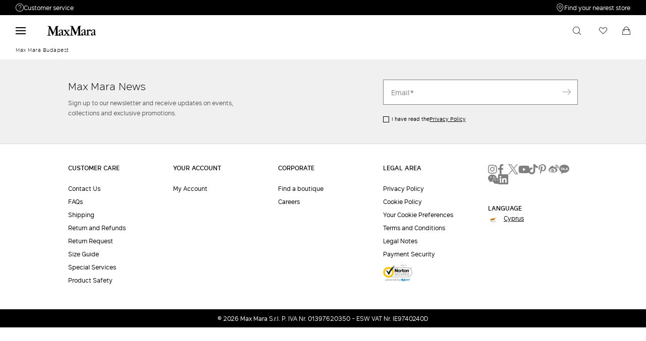

--- FILE ---
content_type: application/javascript;charset=UTF-8
request_url: https://cy.maxmara.com/.resources/maxmara-magnolia-module/themes/maxmara-theme/202512231522-020/dist/component-CookieComponent.chunks.js
body_size: 3275
content:
(self.webpackChunkMM_frontend=self.webpackChunkMM_frontend||[]).push([[9900,948,733,598,686,431,9416,1639,7825,3827,411,1352],{42467:function(t,e,n){"use strict";n.d(e,{A:function(){return d}});var o=n(67233),r=n(75766),i=n(33560),c=n(95691),u=n(4019),a=n(69518),s=n(6209);function l(t){return l="function"==typeof Symbol&&"symbol"==typeof Symbol.iterator?function(t){return typeof t}:function(t){return t&&"function"==typeof Symbol&&t.constructor===Symbol&&t!==Symbol.prototype?"symbol":typeof t},l(t)}function f(t,e){for(var n=0;n<e.length;n++){var o=e[n];o.enumerable=o.enumerable||!1,o.configurable=!0,"value"in o&&(o.writable=!0),Object.defineProperty(t,y(o.key),o)}}function y(t){var e=function(t,e){if("object"!=l(t)||!t)return t;var n=t[Symbol.toPrimitive];if(void 0!==n){var o=n.call(t,e||"default");if("object"!=l(o))return o;throw new TypeError("@@toPrimitive must return a primitive value.")}return("string"===e?String:Number)(t)}(t,"string");return"symbol"==l(e)?e:e+""}var d=function(){return t=function t(e){!function(t,e){if(!(t instanceof e))throw new TypeError("Cannot call a class as a function")}(this,t),this.moduleLoader=new o.A,this.$component=e,this.$customEvents=r.V,this.$matchMedia=i.E,this.$on=u.on,this.$emit=u.Ic,this.$off=u.AU,this.$one=u.xH,this.$doAjax=a.Y,this.$getFirstFocusable=c.j,this.$importComponent=this.importComponent},e=[{key:"log",value:function(){var t=arguments.length>0&&void 0!==arguments[0]?arguments[0]:"",e=arguments.length>1&&void 0!==arguments[1]?arguments[1]:"";if(""!=t){var n=this.constructor.name;console.log("["+n+"]"+t+" ",e)}}},{key:"warn",value:function(){var t=arguments.length>0&&void 0!==arguments[0]?arguments[0]:"",e=arguments.length>1&&void 0!==arguments[1]?arguments[1]:"";if(""!=t){var n=this.constructor.name;console.warn("[".concat(n,"] ").concat(t," ").concat(e))}}},{key:"importComponent",value:function(t){return s("body").append('<div data-js-component="'.concat(t,'"></div>')),!0}},{key:"render",value:function(){var t=this.constructor.name;console.log("[".concat(t,"] Rendering.."))}}],e&&f(t.prototype,e),n&&f(t,n),Object.defineProperty(t,"prototype",{writable:!1}),t;var t,e,n}()},61352:function(t,e,n){"use strict";function o(t){return o="function"==typeof Symbol&&"symbol"==typeof Symbol.iterator?function(t){return typeof t}:function(t){return t&&"function"==typeof Symbol&&t.constructor===Symbol&&t!==Symbol.prototype?"symbol":typeof t},o(t)}function r(t,e){for(var n=0;n<e.length;n++){var o=e[n];o.enumerable=o.enumerable||!1,o.configurable=!0,"value"in o&&(o.writable=!0),Object.defineProperty(t,i(o.key),o)}}function i(t){var e=function(t,e){if("object"!=o(t)||!t)return t;var n=t[Symbol.toPrimitive];if(void 0!==n){var r=n.call(t,e||"default");if("object"!=o(r))return r;throw new TypeError("@@toPrimitive must return a primitive value.")}return("string"===e?String:Number)(t)}(t,"string");return"symbol"==o(e)?e:e+""}function c(t,e,n){return e=a(e),function(t,e){if(e&&("object"==o(e)||"function"==typeof e))return e;if(void 0!==e)throw new TypeError("Derived constructors may only return object or undefined");return function(t){if(void 0===t)throw new ReferenceError("this hasn't been initialised - super() hasn't been called");return t}(t)}(t,u()?Reflect.construct(e,n||[],a(t).constructor):e.apply(t,n))}function u(){try{var t=!Boolean.prototype.valueOf.call(Reflect.construct(Boolean,[],(function(){})))}catch(t){}return(u=function(){return!!t})()}function a(t){return a=Object.setPrototypeOf?Object.getPrototypeOf.bind():function(t){return t.__proto__||Object.getPrototypeOf(t)},a(t)}function s(t,e){return s=Object.setPrototypeOf?Object.setPrototypeOf.bind():function(t,e){return t.__proto__=e,t},s(t,e)}n.r(e),n.d(e,{default:function(){return l}});var l=function(t){function e(){return function(t,e){if(!(t instanceof e))throw new TypeError("Cannot call a class as a function")}(this,e),c(this,e)}return function(t,e){if("function"!=typeof e&&null!==e)throw new TypeError("Super expression must either be null or a function");t.prototype=Object.create(e&&e.prototype,{constructor:{value:t,writable:!0,configurable:!0}}),Object.defineProperty(t,"prototype",{writable:!1}),e&&s(t,e)}(e,t),o=e,i=[{key:"COMPONENTNAME",get:function(){return"CookieComponent"}},{key:"SELECTORS",get:function(){return{iubendaActionsSelectors:[".iubenda-cs-close-btn",".iubenda-cs-accept-btn","#iubFooterBtn"]}}},{key:"COOKIE_INFO",get:function(){return{name:"cookies-disclaimer-v1",value:!0,options:{path:"/",value:!0,expires:30,secure:!0}}}},{key:"setCookie",value:function(){var t=this;return new Promise((function(e,n){try{t.Cookies.set(t.COOKIE_INFO.name,t.COOKIE_INFO.value,t.COOKIE_INFO.options),e(!0)}catch(t){n(t)}}))}},{key:"bindEventsIubenda",value:function(){var t=this;n.e(4189).then(n.bind(n,18987)).then((function(e){t.Cookies=e.default,t.Cookies.get("cookies-disclaimer-v1")||t.setCookie().then((function(){t.$emit(t.$customEvents.COOKIE.accepted)}))})).catch((function(t){console.error("Failed to load the component",t)}))}},{key:"bindEvents",value:function(){var t=this;if(!this._cookieEventBound){this._cookieEventBound=!0;var e=function(n){t.SELECTORS.iubendaActionsSelectors.some((function(t){return n.target.matches(t)}))&&(t.bindEventsIubenda(),document.removeEventListener("click",e,!0),document.removeEventListener("touchstart",e,!0))};document.addEventListener("click",e,!0),document.addEventListener("touchstart",e,!0)}}},{key:"render",value:function(){this.bindEvents()}}],i&&r(o.prototype,i),u&&r(o,u),Object.defineProperty(o,"prototype",{writable:!1}),o;var o,i,u}(n(42467).A)},67233:function(t,e,n){"use strict";function o(t){return o="function"==typeof Symbol&&"symbol"==typeof Symbol.iterator?function(t){return typeof t}:function(t){return t&&"function"==typeof Symbol&&t.constructor===Symbol&&t!==Symbol.prototype?"symbol":typeof t},o(t)}function r(t,e){for(var n=0;n<e.length;n++){var o=e[n];o.enumerable=o.enumerable||!1,o.configurable=!0,"value"in o&&(o.writable=!0),Object.defineProperty(t,i(o.key),o)}}function i(t){var e=function(t,e){if("object"!=o(t)||!t)return t;var n=t[Symbol.toPrimitive];if(void 0!==n){var r=n.call(t,e||"default");if("object"!=o(r))return r;throw new TypeError("@@toPrimitive must return a primitive value.")}return("string"===e?String:Number)(t)}(t,"string");return"symbol"==o(e)?e:e+""}n.d(e,{A:function(){return s}});var c={},u=function(t){return t in c&&c[t]},a=function(t,e){return new Promise((function(n,o){try{u(t)?n(!0):(c[t]=e,n(!1))}catch(t){o(t)}}))},s=function(){return t=function t(){!function(t,e){if(!(t instanceof e))throw new TypeError("Cannot call a class as a function")}(this,t)},e=[{key:"log",value:function(){var t=arguments.length>0&&void 0!==arguments[0]?arguments[0]:"";if(""!=t){var e=this.constructor.name;console.debug("[".concat(e,"] ").concat(t))}}},{key:"loadModalAndExecute",value:function(t,e){if(this.log("Loading Modal"),u("vex"))return t(u("vex"));n.e(5580).then(n.t.bind(n,75210,23)).then((function(e){a("vex",e),t(e)})).catch(e)}},{key:"loadJqueryUIWidgetAndExecute",value:function(t,e,o){this.log("Loading jQuery UI dist for ".concat(t)),n.e(700).then(n.t.bind(n,99660,23)).then(e).catch(o)}},{key:"loadCarouselAndExecute",value:function(t,e){if(this.log("Loading Slick Carousel"),u("carousel"))return t(u("carousel"));n.e(7848).then(n.t.bind(n,9599,23)).then((function(e){a("carousel",e),t(e)})).catch(e)}},{key:"loadStickyAndExecute",value:function(t,e){this.log("Loading stickybits"),n.e(7974).then(n.bind(n,19904)).then(t).catch(e)}},{key:"loadFlatpickrLocale",value:function(t,e,o){n(48084)("./".concat(t,".js")).then(e).catch(o)}},{key:"loadFlatpickr",value:function(t,e){this.log("Loading Flatpickr"),n.e(9249).then(n.bind(n,34749)).then((function(){n.e(9249).then(n.t.bind(n,88404,23)).then(t).catch(e)})).catch(e)}},{key:"loadSelect2",value:function(t,e){this.log("Loading Select2"),n.e(9249).then(n.bind(n,43800)).then((function(){n.e(4415).then(n.t.bind(n,85458,23)).then((function(e){a("select2",e),t(e)})).catch(e)})).catch(e)}},{key:"loadJqueryValidationAndExecute",value:function(t,e){this.log("Loading jquery-validation"),n.e(8627).then(n.t.bind(n,60960,23)).then(t).catch(e)}},{key:"loadSimpleBarAndExecute",value:function(t,e){if(this.log("Loading SimpleBar"),u("simplebar"))return t(u("simplebar"));n.e(928).then(n.bind(n,82005)).then((function(e){a("simplebar",e),t(e)})).catch(e)}},{key:"loadMasonry",value:function(t,e){this.log("Loading Masonry"),n.e(1255).then(n.t.bind(n,16994,23)).then(t).catch(e)}},{key:"loadExternalScript",value:function(t){return new Promise((function(e,n){var o=document.createElement("script");o.type="text/javascript",o.src=t,o.addEventListener("load",(function(){return e(o)}),!1),o.addEventListener("error",(function(){return n(o)}),!1),document.body.appendChild(o)}))}}],o=[{key:"CUSTOM_STYLES",get:function(){return"../../../stylesheets"}},{key:"defaultCatchPromise",value:function(t){console.error("Failed to inject dependency",t.stack)}}],e&&r(t.prototype,e),o&&r(t,o),Object.defineProperty(t,"prototype",{writable:!1}),t;var t,e,o}()},95691:function(t,e,n){"use strict";n.d(e,{j:function(){return o}});var o=function(t){return t.querySelector('button, [href], input, select, textarea, [tabindex]:not([tabindex="-1"]), [role="button"]')}},69518:function(t,e,n){"use strict";n.d(e,{A:function(){return l},Y:function(){return s}});var o=n(4019),r=n(75766),i=n(6209);function c(t){return c="function"==typeof Symbol&&"symbol"==typeof Symbol.iterator?function(t){return typeof t}:function(t){return t&&"function"==typeof Symbol&&t.constructor===Symbol&&t!==Symbol.prototype?"symbol":typeof t},c(t)}function u(t,e){for(var n=0;n<e.length;n++){var o=e[n];o.enumerable=o.enumerable||!1,o.configurable=!0,"value"in o&&(o.writable=!0),Object.defineProperty(t,a(o.key),o)}}function a(t){var e=function(t,e){if("object"!=c(t)||!t)return t;var n=t[Symbol.toPrimitive];if(void 0!==n){var o=n.call(t,e||"default");if("object"!=c(o))return o;throw new TypeError("@@toPrimitive must return a primitive value.")}return("string"===e?String:Number)(t)}(t,"string");return"symbol"==c(e)?e:e+""}var s=function(t){return t=i.extend(!0,{},{cache:!1,async:!0,type:"GET"},t),i.ajax(t)},l=function(){return t=function t(e){!function(t,e){if(!(t instanceof e))throw new TypeError("Cannot call a class as a function")}(this,t),this.classEl=e},e=[{key:"executeFunctionByName",value:function(t,e){var n=arguments;return function(o){o=Array.prototype.slice.call(n,2);for(var r=t.split("."),i=r.pop(),c=0;c<r.length;c++)e=e[r[c]];return e[i].apply(e,o)}(arguments.length>2&&void 0!==arguments[2]&&arguments[2])}},{key:"updateQueryStringParameter",value:function(t,e,n){var o=new RegExp("([?&])"+e+"=.*?(&|$)","i"),r=-1!==t.indexOf("?")?"&":"?";return t.match(o)?t.replace(o,"$1"+e+"="+n+"$2"):t+r+e+"="+n}},{key:"getPage",value:function(t){var e={type:"GET",url:t};return i.ajax(e)}},{key:"renderContent",value:function(t){var e=this,n=arguments.length>1&&void 0!==arguments[1]&&arguments[1],i=arguments.length>2&&void 0!==arguments[2]&&arguments[2],c=(new DOMParser).parseFromString(t,"text/html"),u=n?c.querySelector("[data-ajax-source="+n+"]"):c.querySelector(this.SELECTORS.source),a=n?document.querySelector("[data-ajax-target="+n+"]"):document.querySelector(this.SELECTORS.target);void 0!==u&&null!=u&&void 0!==a&&null!=a&&(a.innerHTML=u.innerHTML,(0,o.Ic)(r.V.AJAX_EVENTS.loaded),(0,o.Ic)(r.V.AJAX_EVENTS.updated)),i&&i.isArray()&&i.forEach((function(t){e.executeFunctionByName(t,window)}))}}],n=[{key:"SELECTORS",get:function(){return{source:"[data-ajax-source]",target:"[data-ajax-target]"}}}],e&&u(t.prototype,e),n&&u(t,n),Object.defineProperty(t,"prototype",{writable:!1}),t;var t,e,n}()},48084:function(t,e,n){var o={"./ar-dz.js":[94312,3652],"./ar.js":[49613,6461],"./at.js":[43119,7046],"./az.js":[4197,9855],"./be.js":[6791,832],"./bg.js":[50281,3641],"./bn.js":[80450,8034],"./bs.js":[35765,843],"./cat.js":[76164,3260],"./ckb.js":[27640,6069],"./cs.js":[38232,1959],"./cy.js":[33466,9150],"./da.js":[36681,4757],"./de.js":[26469,1948],"./default.js":[10433,9139],"./eo.js":[11102,8554],"./es.js":[28378,5745],"./et.js":[8771,2936],"./fa.js":[44607,127],"./fi.js":[35863,5734],"./fo.js":[89173,2866],"./fr.js":[91330,5675],"./ga.js":[16206,5664],"./gr.js":[54523,8473],"./he.js":[47481,1878],"./hi.js":[87613,4687],"./hr.js":[19388,8484],"./hu.js":[67849,1293],"./hy.js":[34189,4698],"./id.js":[96551,3699],"./index.js":[66208,525],"./is.js":[30582,6132],"./it.js":[89111,2335],"./ja.js":[29963,9526],"./ka.js":[90234,7705],"./km.js":[61422,3312],"./ko.js":[5380,3323],"./kz.js":[95263,514],"./lt.js":[30366,8549],"./lv.js":[42164,5740],"./mk.js":[99946,7696],"./mn.js":[76053,2089],"./ms.js":[97442,4898],"./my.js":[66384,7707],"./nl.js":[68964,516],"./nn.js":[32846,4909],"./no.js":[93549,3910],"./pa.js":[58461,6719],"./pl.js":[63530,1112],"./pt.js":[20450,3921],"./ro.js":[73601,5355],"./ru.js":[76775,2546],"./si.js":[2714,9737],"./sk.js":[82288,576],"./sl.js":[31205,5951],"./sq.js":[946,1558],"./sr-cyr.js":[84860,2557],"./sr.js":[7743,9748],"./sv.js":[47803,8611],"./th.js":[12146,4378],"./tr.js":[93488,2790],"./uk.js":[54210,5599],"./uz.js":[26849,5748],"./uz_latn.js":[94989,8557],"./vn.js":[27430,2194],"./zh-tw.js":[17256,6587],"./zh.js":[22796,6576]};function r(t){if(!n.o(o,t))return Promise.resolve().then((function(){var e=new Error("Cannot find module '"+t+"'");throw e.code="MODULE_NOT_FOUND",e}));var e=o[t],r=e[0];return n.e(e[1]).then((function(){return n.t(r,23)}))}r.keys=function(){return Object.keys(o)},r.id=48084,t.exports=r}}]);
//# sourceMappingURL=component-CookieComponent.chunks.js.map

--- FILE ---
content_type: application/javascript
request_url: https://cy.maxmara.com/jpDdkv/9JS/Iro/DhIgWYyJ/LO9um8LtVQLhkQ3c/CjgEQVEoKw8/RSZ/ODD9MUU8B
body_size: 172506
content:
(function(){if(typeof Array.prototype.entries!=='function'){Object.defineProperty(Array.prototype,'entries',{value:function(){var index=0;const array=this;return {next:function(){if(index<array.length){return {value:[index,array[index++]],done:false};}else{return {done:true};}},[Symbol.iterator]:function(){return this;}};},writable:true,configurable:true});}}());(function(){GA();Bv8();VK8();var On=function(Fh){var VY=Fh[0]-Fh[1];var G1=Fh[2]-Fh[3];var qj=Fh[4]-Fh[5];var qv=zd["Math"]["sqrt"](VY*VY+G1*G1+qj*qj);return zd["Math"]["floor"](qv);};var D4=function XM(wH,M5){var Tw=XM;do{switch(wH){case nK:{An=zY*Q7*Jb-tj-b5;AM=zh+zY+rK*Jb*C1;zb=k5+b5*UH+Z3;Yj=UH*zY-tj*zh+k5;wn=zY+C1*Z3*UH-Q7;N5=UH*Jb-rK-C1-Tn;Jw=k5*C1-Q7+zY-Z3;wH+=n9;}break;case Hc:{Jv=C1*Z3*UH-k5;gK=zY*k5*Z3-C1+zh;wP=zh*UH*tj+Z3+Tn;s7=Tn*Q7*k5-tj*rK;wH-=Yq;mY=UH*b5+zY-k5*Q7;L1=Tn*UH-zh+b5;}break;case F8:{wH+=Fl;G4=tj*k5-Jb+zh+UH;IY=Q7+C1*k5*b5;hn=UH*C1+k5-Z3+rK;PY=UH+k5*zY+tj+b5;vj=rK*b5*Tn*Q7-zh;Jj=UH*Jb+b5*zh*zY;}break;case SK:{Y5=Q7+b5+Tn*k5*C1;D5=Jb*UH+Q7+zY+b5;T7=zY-Z3+Jb*UH*zh;b3=k5+Tn+UH*C1*Z3;ps=tj+UH+Q7*C1*Jb;wH-=N9;nj=zY*UH+b5*Z3+tj;M3=rK*UH-k5-Z3*Q7;}break;case jO:{wH=Nt;RM=UH*b5+Z3-k5-rK;Ym=C1*UH+rK*zY+Jb;jp=Jb*zY*rK-tj*C1;Zs=Q7*rK+Tn+C1*UH;}break;case vK:{IH=b5*Q7*rK*Tn-UH;xH=zY-Tn+tj*UH-zh;ZH=UH*zY+b5-tj+Tn;Mb=rK*k5-Tn+zY;Qh=Q7*zY*C1*b5-Tn;EM=UH*tj-C1*zh-k5;sb=zh+Jb*UH-Q7-b5;wH-=F8;}break;case PV:{HY=Jb*UH+tj*zY+Z3;Fw=Jb*Tn+k5*Q7*C1;qs=Q7+rK+Jb*C1*k5;Xj=Z3*rK*k5+zh-Jb;W7=Tn+b5*tj+UH*zY;wH=w0;cs=tj*UH-Q7-b5+zY;}break;case pV:{xP=C1+Jb*rK*b5;tP=Q7*UH+rK+Jb+C1;fw=zh*UH*Jb-Tn-rK;Bp=tj*zh+b5*UH-C1;wH=ES;dP=zh+rK*zY+UH*Z3;pv=Z3+UH*rK+Q7-tj;bj=Q7*UH+Tn*tj*zh;}break;case nd:{S7=Q7+UH-rK+Tn+b5;wH+=wA;vP=UH*tj*zh-b5*Q7;DP=k5+b5+C1+UH*tj;Lh=k5+Jb*C1*rK+Tn;Ds=rK*tj*zh+C1;}break;case bl:{Xp=Q7+rK*zY*C1;vb=rK+tj*UH-zh+zY;m3=rK+UH*zY+zh;XH=Tn*rK*tj;wH=wt;lm=rK*UH-C1*Q7-zh;}break;case jU:{l1=Tn+Z3+C1*Jb*rK;x5=b5*Q7*zY*C1-rK;TM=zh*rK*Tn*b5+UH;mh=b5+tj+Jb+UH*C1;wH+=DU;jM=zY*Jb+tj+k5;}break;case IG:{wH=E8;Th=Z3*k5-rK+UH*b5;I7=zY*UH+Q7+b5-C1;l7=Jb*b5*rK+zh;qp=tj*Jb*Z3*C1-zh;Gj=Jb*UH+zY-Tn+Q7;R1=UH*Tn-zh-tj*C1;}break;case ZO:{while(mv(th,cH.length)){var t3=Tv(cH,th);var lh=Tv(xb.vD,mw++);qm+=XM(V9,[U7(z3(U7(t3,lh)),gj(t3,lh))]);th++;}wH-=LO;}break;case fK:{fm=tj*rK-Z3+UH*zY;JH=rK-b5+k5*Q7-UH;j1=b5*Tn*Jb-Q7;p1=k5*Z3+C1-Jb+UH;O1=C1+b5*zh*UH-rK;wH=x9;bw=UH-C1-Q7+k5*zh;Q5=b5+zY*k5*Tn;}break;case Pl:{wH-=WO;nb=k5*Tn*Jb-C1-tj;g5=Tn*rK+C1*UH-zh;P7=Q7*k5-zY-Jb-Tn;hH=C1*UH+k5-Tn*Q7;Pw=k5*rK-zh-b5*Tn;qw=zh+tj+Q7+k5*b5;pY=zY*tj*C1-b5-UH;}break;case tU:{Xw=rK+tj-b5+Z3;sw=Z3*C1+Q7;km=k5+Z3*C1+zY-rK;wH=WA;Fj=zY+tj+Jb;Uh=rK+zY+Jb-Tn;W1=Q7+zY+b5+Jb;}break;case w0:{wH=LU;Qb=rK+Z3+Tn*UH+k5;Pj=k5*rK-Tn+zh;mj=k5+tj*UH+zh+b5;Ab=UH*zY-C1-k5-Tn;Uv=rK*k5+Tn+UH-tj;Pv=C1+UH*Jb-zh+Z3;pj=UH*C1-Tn+b5+Z3;}break;case dU:{z7=Q7+zY+C1+b5+tj;wH-=Ft;MM=zh*tj*Z3+k5-zY;hs=Jb+rK+zh-Z3+b5;DY=Tn*zY-C1+Z3-rK;}break;case QO:{Ah=zh+Q7*Jb+UH*tj;nM=b5+rK+Tn+Jb*UH;dv=b5*rK*Tn*Z3-tj;V1=Jb+rK+b5*k5*C1;wH=SG;}break;case Zt:{Fb=b5*zY*tj+Q7*Z3;X3=zh+b5*rK*tj-C1;rp=b5*UH+Q7*zY+Tn;wH-=Xc;v5=b5*UH-Tn+k5-rK;lM=k5+rK+Tn+UH*C1;Xn=Tn*k5*tj+b5;qh=C1*UH-Z3*Q7*tj;}break;case fU:{zj=Jb*zY*Q7+UH*Tn;Qv=UH+Tn*Z3+zh;zp=zY+UH-C1+zh+Tn;bv=UH-Tn+zY+Z3*k5;m1=k5+zY*UH-tj+C1;wH+=tq;d7=Z3*rK*k5-C1+Q7;OH=tj+UH;KY=rK*Q7-zY+UH+Tn;}break;case m2:{wH=VK;return qm;}break;case zt:{r3=Jb+Z3+k5+C1+rK;d4=k5-b5*Tn+zY*Q7;J5=k5+b5*Q7+rK*zh;Yw=tj+k5+Q7*Z3+Tn;wH=Z0;xY=k5+Z3*zY+rK;ph=tj*Z3*Tn*zh+zY;}break;case MO:{Hn=zh*Jb*tj*b5;cY=rK+C1-k5+UH*tj;wH=XU;TJ=tj-C1+Z3*rK*k5;QZ=C1*rK*zY-zh-Z3;Zx=k5*rK+Jb*zY;}break;case RS:{G6=Tn-tj-Jb+UH*Q7;DQ=Q7*UH-Z3-Tn;gN=zY*Tn*C1*Jb-UH;GN=Tn+tj*UH-zh;nT=Q7*Jb*C1*b5;wH+=R0;LE=b5*UH+k5-Q7;}break;case Q:{FJ=k5*Z3*tj*zh-zY;vR=Z3+tj*UH+Jb*b5;wH+=w2;GJ=k5*b5+UH+C1+Z3;ff=k5+Q7+b5*rK*C1;WX=zY*C1*tj*Tn+UH;}break;case OV:{Br=tj*Tn-Z3+UH*Q7;lk=Z3*zh*C1*UH+k5;gx=rK+C1*zh+zY*k5;wH=fq;hQ=zh+rK+b5*UH;VR=tj*UH-C1*zh+k5;MT=k5*Jb-rK;}break;case Mq:{HI=zY*tj*Z3+UH*b5;YX=UH*b5-zY-tj*Tn;wH-=dV;IJ=tj+Tn*b5*Jb*zY;Ik=b5*UH-k5+C1*Tn;ME=UH*Jb+k5;}break;case W9:{VW=k5+Jb+tj-rK-Tn;kI=b5*Tn+k5+tj-Q7;zr=rK+C1+Jb+Tn-Q7;wH=MK;nx=C1+tj*Tn+b5-Jb;Ok=k5+Tn+C1*Z3*Q7;EE=Tn-C1+b5*Jb+k5;}break;case cV:{rZ=zY*rK-Z3+UH*Q7;jE=zh+Tn-b5+rK*k5;qX=UH*zY-b5*C1;v6=Z3+Tn+UH*Jb+rK;EB=zh+rK+k5*Z3*zY;wH-=bG;bL=zh-Z3*rK+k5*Q7;wk=rK*UH-zY*zh;YB=tj*UH+zY+rK;}break;case NG:{dN=Z3*C1*UH-rK*b5;XX=b5*zY+Q7+UH+Tn;OZ=Q7*tj-Tn+zY*UH;RN=b5*C1*Z3*Q7-rK;tQ=b5+UH*zY-Q7*tj;wH+=GV;JR=zY-tj*zh+k5*C1;LN=UH-b5+zY+rK;}break;case EU:{qQ=zh-Jb*C1+rK*UH;lZ=UH+k5+Q7*rK*Jb;sX=UH*zY+C1-Tn+k5;lN=zY*zh*UH+rK+Z3;wH+=mO;Pr=zh+Jb*tj*zY+k5;Cx=rK*Q7-b5+Jb*UH;V6=zY*Jb*tj-Q7*Z3;nX=Jb*Z3*k5-C1*Q7;}break;case wG:{H6=k5-Tn-rK+UH*tj;wH-=ld;Jx=tj+UH*rK-Q7-b5;DX=zh*Z3-C1+Q7*k5;fR=Q7*UH+Tn-rK;wx=Q7+k5*b5+UH+tj;}break;case wc:{wH=VK;return KQ;}break;case Rl:{pR=zY*k5+Jb+UH;mB=UH+k5*b5+zh+Tn;n6=k5*b5*Q7+zY-Tn;ON=Q7*UH-zY+tj*rK;wH=d0;lE=tj*Jb*rK;nR=k5+Tn*UH-Q7+C1;}break;case Yt:{JJ=Q7*Tn+UH*b5+zY;DZ=tj-Jb+UH*Q7+k5;sL=zY*UH+Tn+b5*k5;Af=UH*Q7-Tn*k5*Z3;wH-=VU;}break;case vc:{fQ=C1*Jb+UH*b5+Tn;d6=C1*UH+tj*zY-rK;wH=AK;zE=rK+Jb*UH+b5+tj;BW=k5*Z3*Tn-zh;Kf=Jb+Z3*UH-tj;}break;case hq:{IB=UH*zY+tj+Q7+Jb;Yx=zY*b5*Z3*Jb-rK;hf=UH*b5-Jb-Tn*C1;zW=C1*rK*zh*Q7+Jb;dr=Z3+C1+tj*k5;NL=zY*C1*rK+k5+b5;mL=Jb*tj*C1+Q7*UH;YQ=zY*UH+b5-k5*zh;wH-=hd;}break;case LA:{XL=zh-Jb+UH*b5+zY;IN=Tn-tj+Jb*rK*zY;ck=zY*Z3*Q7*tj;wH=nO;vX=UH*Jb+k5+rK-zY;Z6=rK*Q7*zY+C1-k5;rB=k5*C1+Z3*UH+Q7;}break;case kG:{xX=Jb*k5-Q7;vk=C1+tj*UH+k5+Jb;BE=UH*C1+k5*zY;nQ=Jb*UH-rK-Q7-zY;vZ=Jb+zY*Q7*Z3*rK;mT=C1*zY+UH-b5+tj;wH-=z8;}break;case Nt:{cQ=zY*UH+C1+Q7-k5;zT=rK*zY*b5*zh-Q7;XT=Jb-zh-b5+UH*Q7;Er=Z3*Tn+UH*tj+C1;Og=tj*UH-rK+Q7-C1;JT=Q7*UH+Tn*tj-rK;wH=nD;}break;case HD:{Sg=Jb*zY+Q7*UH*zh;wH=dD;qx=zh+tj*UH+C1-Jb;MR=rK*Jb-b5-C1+UH;kr=Tn-Q7+k5*b5;PQ=b5*UH+Z3-zY*C1;xr=tj*Tn*zY*C1+b5;j6=k5*Z3*rK-Jb;}break;case TV:{Xr=C1*Z3*k5-Tn;wH+=KV;zI=tj*Q7+UH*b5+zh;kL=C1*UH+Q7*zY*Tn;Rf=UH+Jb+b5+k5*zY;dJ=zh*UH*tj+Jb;wE=UH*b5-Z3;}break;case sK:{KB=Z3+zY*C1*Q7*Tn;gB=zh+rK*Q7*Z3*Jb;qJ=k5+Jb+zY+Q7*UH;PE=zh*b5+k5*zY-C1;wH+=rA;Yf=rK*Q7*zY+tj-b5;Mk=tj+b5+Jb*UH+k5;GR=k5+UH*tj+zY-Jb;}break;case Ul:{XJ=Jb+tj*Q7+UH-zh;zk=k5*zY-Jb+zh+tj;wH+=Vq;YE=UH*tj-zY*rK+k5;S6=Tn-tj-zh+Jb*UH;Ef=Q7*Tn*b5*C1-zh;}break;case wd:{return tZ;}break;case E2:{wH+=NK;EZ=Z3*b5*UH-zY*k5;O6=b5*tj*Tn+UH*Jb;xB=Jb*Z3*Q7*C1+UH;Lf=zY*Q7*rK+Tn*b5;tI=Q7+UH+rK*k5-b5;}break;case VG:{LW=UH*tj-C1*Z3-rK;YW=rK*zY+k5*tj+Z3;tW=zY+UH*Jb-zh-k5;dZ=Jb-b5+tj*UH-zY;Tk=Tn+Jb*k5+UH*b5;wH=YS;}break;case j0:{wH=OV;kT=b5+tj+zY+k5*Q7;ng=tj*Q7*Jb-zY-C1;FQ=zh*b5*UH+tj*Jb;kx=UH+Jb+k5*Tn*Q7;cB=UH*Q7*zh+Jb-k5;Tr=zh+UH*rK-tj-Q7;}break;case Kq:{br=b5+k5+UH*zY-zh;PN=b5+C1*zh*rK*Q7;NN=rK*UH-Q7-zY*Tn;wX=zY*Tn*zh+tj+UH;x6=UH-Q7+k5*zh+Jb;vQ=Jb*Q7*tj+UH*C1;xT=zY*zh*Jb*C1-rK;wH-=BA;r6=Jb*tj*rK+Z3+b5;}break;case ld:{wH+=qD;return TB;}break;case Et:{CE=tj*zY*b5+Q7*k5;ZN=tj*UH-Q7-zY;LB=UH*tj+b5*Q7*zh;wH=Jc;DW=rK+C1*UH+Q7*Jb;lT=Z3-zh+zY+Q7*UH;jr=C1*b5*Jb*Q7+Z3;}break;case AK:{WR=b5*Tn*k5-Z3-rK;RR=zY*UH-b5+Z3-k5;wH+=Iq;C6=Q7*rK+UH+b5*zY;Nr=Tn*zh*rK*Jb-zY;rN=Jb-UH-zh+k5*tj;N6=tj-Tn*zh+Z3*UH;}break;case Z0:{jQ=zh*zY*Jb+k5+C1;cW=zY+rK*C1+UH*tj;PL=Z3+UH*tj+rK*b5;r4=rK+Jb*Q7+k5+Tn;wH-=JV;GQ=b5-Q7-tj+Tn*k5;pT=Z3*b5-zY+tj*rK;}break;case n2:{OQ=Q7*UH+b5+tj*Tn;Ax=UH*rK-b5*k5+Tn;QR=Q7+b5*UH-C1*rK;Rr=Jb*UH-Q7*C1+tj;wH=pV;Jr=Tn*b5*Jb*tj-C1;AJ=rK+Q7+Jb*zh*UH;RW=Tn*UH-zY+Z3*Jb;wB=k5*Q7+Z3+UH*Tn;}break;case QV:{BN=C1*rK-tj-Tn+UH;KW=Tn-C1*k5+tj*UH;wH-=HG;rf=UH+Z3-rK+k5+C1;qr=Jb*zh+k5*C1-tj;}break;case d0:{wH+=R0;ER=Z3*rK*Tn*Jb-Q7;QI=Z3+UH*Tn-zY;QB=Tn-zY+UH*Jb;IQ=UH*zY-k5-Jb+Q7;b6=Q7*UH-zY*zh-Z3;rr=Q7+Z3+Jb*rK*tj;UI=zh*UH*C1+zY-Z3;Kg=b5*zh+UH*Jb-Tn;}break;case B2:{ST=UH+b5*rK;xx=zh-tj+b5*zY*C1;GZ=C1*b5*Tn+UH-Jb;RZ=UH+Tn+rK*Q7-tj;FT=Z3+b5*k5-zY-Tn;UW=rK+Z3*Jb+k5+UH;cX=rK*b5+zY+UH*zh;wH-=W2;AZ=UH+Z3+k5+Q7*C1;}break;case nD:{Vg=UH*Jb-tj+b5*zY;wH-=B2;VT=Q7+k5*zY*Z3-zh;Wr=UH*rK-Jb*tj+zY;DE=C1+tj*k5-b5+UH;nr=zY*UH+C1*Jb-Tn;sB=b5*UH+tj*zh-Z3;MZ=Q7+UH*b5*zh;Ox=zh+k5*Jb+b5;}break;case SO:{C4=rK+Tn-zh+C1+k5;xL=tj+Jb*C1+b5-zh;wH-=Vd;tg=rK*zh*Q7-zY;BQ=Jb+zY*C1-Q7-rK;sT=Z3+k5+b5*zh*C1;EI=Z3+Q7*Tn+b5*zY;}break;case fq:{gQ=C1-Jb*rK+Q7*UH;CW=UH*Tn-zY+zh;HT=UH*tj+rK*Tn-Z3;qB=rK+k5+zY*UH;wH=mA;wf=tj+zY+Jb*Q7*b5;xW=k5+zh-Z3+b5*UH;gL=zh-k5-Jb+zY*UH;}break;case Q9:{dx=Z3-tj+Q7*UH-C1;tk=tj*Jb*C1+UH*Tn;vr=UH*Q7-C1+k5-Jb;wH=B9;BI=Z3+UH*Jb+k5-tj;KE=tj*UH-C1*rK-Tn;}break;case L2:{wH+=Dd;hT=zh*Q7*rK*zY;AB=rK+b5*tj*Tn*Q7;MJ=Q7-zh-Z3+C1*k5;Lk=zh*UH*rK-k5-tj;wZ=UH*zY-tj*zh-k5;}break;case zA:{wI=b5*Z3*zh*tj-Jb;FW=tj*b5+rK*C1+Q7;Kr=Tn*C1+rK*zh*Q7;GL=rK*zY-Z3-C1;wH-=vU;mr=Tn*k5+Q7-C1*tj;}break;case ZU:{p6=b5+k5*zh*zY+Tn;vE=k5*rK-b5-Z3*Q7;wH-=xc;nB=rK-b5+UH*Z3-zh;sZ=zh+zY*tj+UH-C1;HW=Q7*UH+b5+zh;mQ=k5-zh+Jb+Tn*UH;}break;case jA:{vT=zY-b5+rK+tj*UH;Rx=rK*UH-Q7*Tn+zh;FB=Tn+k5*rK+Jb*Q7;wH=Dc;kZ=k5-rK-b5+zY*UH;SE=zY*Tn*b5*C1+UH;g4=rK*k5*Tn-Jb-tj;gr=k5*rK+b5*Z3+Q7;xR=UH*rK-tj*zh+Tn;}break;case bd:{cI=rK*k5+b5*Z3-zY;AI=Z3*rK*k5-Jb*Tn;wH=Tl;zf=rK*Tn+C1*UH-Jb;vL=k5+UH*Q7+Z3+rK;}break;case xD:{rR=zh+zY*UH+b5*k5;Bk=Jb+Tn+UH+k5-Q7;wJ=Q7*UH-zh-Jb-tj;Y6=C1*UH-zh-Jb;VQ=Z3*zY*k5+C1*rK;UB=Jb*tj-rK+k5+C1;IL=zY*rK+k5*tj*Tn;hr=C1+rK*zY*tj-k5;wH=jd;}break;case xO:{wH=MO;jR=UH*Jb+rK-zY*Tn;JN=UH*Z3-Jb+Q7*zY;D6=Tn*tj+C1*UH-rK;bR=zY*Q7+UH*b5-zh;tx=zY+Q7*tj*b5*Z3;LX=Jb+k5*zY-b5-Z3;RQ=C1*Tn*Q7*zY-zh;NT=Tn*zh+b5*zY*rK;}break;case J8:{zQ=Tn+zY+Q7*UH-zh;DI=UH*Q7+zY;qg=Tn*zY*tj*C1-b5;Ug=UH*Jb-Q7*rK+tj;HQ=zY-Q7+tj*UH+Jb;wH+=Ec;Qr=UH*tj-Z3*k5-b5;}break;case Iq:{var Vr=rT[bZ];wH=UU;var AL=VB;}break;case gA:{xN=Jb-zh+b5*UH+rK;ML=UH+b5+C1*k5+zh;W6=UH*tj*zh+Q7-k5;Ak=rK*k5+zY-Z3*Jb;ZX=rK-b5+Jb*k5;Dg=UH*Jb-Z3-zY-k5;TR=zY*Z3*C1*Jb-tj;wH=kG;}break;case Cc:{qZ=Q7*zh-b5+rK+UH;HE=rK+Q7+UH-C1;sJ=b5+Q7*zY*tj;kN=Q7-Z3+Jb+UH+b5;Pf=tj+UH+Jb+Q7-b5;wH=KK;Yk=zY+Tn+Z3+UH+Q7;CI=zY*b5*C1*Q7+Z3;}break;case x9:{tB=UH*Q7-k5+C1*tj;fx=C1*Q7*Jb+b5+Tn;bg=tj*Q7-Jb+C1+UH;rE=k5*Tn*C1-rK+tj;wH=U9;}break;case IU:{Fk=Jb*k5+Q7*Z3+zY;wH-=pV;hE=k5+Z3*UH-tj+Jb;Vx=Tn*Jb+C1*rK*tj;Qx=zY+zh+Q7+UH*b5;FZ=tj*UH-Q7*rK*C1;bN=rK+Z3+Tn+zY*UH;}break;case Mt:{LR=zh*k5*Tn*tj+UH;QT=UH*tj+zh-rK;Ar=k5*Q7*C1+tj;NE=k5+Q7*rK*Tn*b5;dQ=Z3+k5*b5+rK*tj;wH=F0;vW=Jb+Z3+Tn+rK*k5;Q4=Q7*tj*Z3*Jb+k5;}break;case XA:{WQ=Jb*zh*k5-C1-b5;ZZ=rK*k5-tj+zY-C1;X6=tj-Jb+zY*zh*k5;mJ=b5+Q7+C1*k5+Z3;WZ=zh*rK*Q7*zY*Z3;m6=UH*zY+tj*Q7+zh;wH+=XD;}break;case C9:{wH+=zG;NX=zh+Jb*UH+k5*b5;kX=Tn+zh-zY+UH*Jb;cf=k5+C1*UH-Tn;TT=Jb*UH-k5+zh-b5;IZ=UH*Q7+rK+zh+tj;}break;case gD:{LJ=zY+zh+rK*tj*Q7;Xx=b5-k5+UH*Jb;wH-=ml;rx=Q7+Jb*k5+tj*C1;II=k5+UH*b5-tj-zh;Fg=k5+b5*Tn*C1*Jb;}break;case k8:{OT=rK*Tn*Q7*C1-zY;pB=C1+zh+tj*rK*b5;pX=UH*C1-zh+rK*k5;wH+=p2;XZ=Q7-zh+Z3*k5*Jb;}break;case dD:{lf=UH+rK*b5*Z3+zh;WJ=Q7+UH*zY-tj*Jb;GB=UH*b5+C1+zY;TE=Z3*UH-Q7-k5+Tn;sr=UH-b5+rK*Jb;sI=UH*zh+rK+zY*Jb;wH+=Ht;OI=Z3-Tn+C1*Jb*Q7;}break;case rO:{JZ=k5+rK+C1+tj*UH;MI=Z3*b5*Q7*Jb-k5;vf=zh*tj+Jb*UH-b5;Ck=b5-C1*Q7+UH*Jb;jJ=zY*zh*k5-C1;qR=k5*rK+zY*tj*Q7;wH=cS;}break;case Q8:{return KI;}break;case ZV:{cE=tj*Z3+Jb+UH;wH-=I9;gT=tj-b5*k5+UH*Tn;AX=UH+Jb+Q7+zY+b5;XW=C1-rK-tj+k5*zY;SB=UH*tj-Tn+zY+Jb;WN=zY*b5+tj*Q7+k5;}break;case F0:{wH-=Wc;Gr=UH*Tn+b5*k5-zY;CZ=Q7+Jb-b5+tj*UH;XE=zY*k5+Q7+Z3-C1;pr=UH-rK+k5*zY*Z3;A6=Tn-tj-Q7+UH*C1;Of=Q7*rK*Jb*zh-Z3;}break;case SG:{OR=Tn+zY*UH*zh+Z3;wH-=R0;fN=b5+C1+UH*zh*Jb;zZ=Tn*zh*Q7*k5;Qf=UH*Jb+C1*Z3-zh;Gg=UH*Q7-tj+C1-rK;Gx=Jb*Tn*k5+rK;}break;case xc:{df=zY*tj*Q7+rK+zh;kf=C1+UH*rK-tj*Tn;wH+=VU;BX=zY*Jb*b5+Q7*k5;xQ=Tn-b5+UH*rK-k5;mR=b5+k5*tj+Z3+Jb;PT=b5+zY+Q7*UH;}break;case h9:{UE=zY*rK*Q7-Tn;fr=UH*C1-b5-zY+Tn;Gk=zY-tj+UH*zh*b5;wH=hq;Kk=Z3*zh*Tn*tj*rK;SJ=Tn+zh+C1*UH+b5;WB=tj*UH-Jb-Q7-C1;Fx=tj*Q7*Jb*Z3;}break;case B9:{Hx=zY*C1*k5-Z3*UH;fE=rK*b5+k5*zY-Z3;rX=zY*b5*C1*Z3+zh;wH+=c2;Bx=C1+UH*zY-Tn+Jb;GE=UH+Q7-b5+tj*k5;jf=tj*b5*rK-zh;}break;case NV:{if(Xf(ZL,VB)){do{E4+=cg[ZL];ZL--;}while(Xf(ZL,VB));}wH-=FD;return E4;}break;case sO:{PZ=zY*k5+zh-Tn;HB=b5*tj*Q7+UH-Tn;GW=rK+UH*Jb+Z3*Q7;wg=zh*k5*rK-Z3+zY;jB=Jb*C1*zh*Z3*rK;wH+=YA;HN=Tn+Jb*k5+zY;zx=k5*rK-tj+Q7;gf=zY+Jb*C1*k5-Q7;}break;case EK:{SL=UH*Jb+zY+Tn+k5;kk=C1+tj*Jb*rK+zY;jI=UH*C1-rK-b5*Q7;UZ=tj*Z3*zY*b5;wH=tA;CQ=k5+UH*Q7-tj-b5;}break;case nO:{LZ=UH+Tn+tj*rK*Q7;CJ=UH*tj-Q7*Tn+Jb;CX=zY*UH+k5-Q7;KZ=k5*rK*zh+Tn-UH;XR=Jb*UH-b5*tj-C1;T6=k5*Tn*zY-tj-Z3;wW=Jb*UH-Tn*rK*zh;wH+=RA;EQ=zh*C1-b5+Q7*UH;}break;case MK:{Yg=rK*zY-b5+Tn+Jb;wH+=Z9;gW=Z3*k5-Q7+zY;DR=C1*zY+b5+Q7*Jb;kE=k5*C1-rK-b5*zY;}break;case UV:{Zf=UH*tj-Q7*zh*C1;nN=zh*Tn*UH-zY+b5;P6=Jb+tj*rK*b5-Tn;sx=Jb+zY*k5+Q7*C1;wH=Hc;t6=C1*UH+b5*zh+Tn;}break;case El:{QQ=b5*k5*Z3+zh+rK;Sf=Jb*UH+tj+Q7+k5;ZR=zh-zY+UH*Jb+b5;xJ=UH*zY-zh-C1*b5;fJ=Q7+rK*Jb*tj-Tn;wH=k8;FE=zh+k5*Z3*rK-tj;Mr=C1*rK+Q7+k5+Jb;}break;case jd:{Rk=rK-Q7+tj*zh+k5;rQ=tj*UH+Z3-Jb*b5;HZ=tj+C1*k5-rK*Q7;OW=tj*b5*Jb+Q7-zh;K6=zY*UH-k5+b5-C1;wH-=O9;XQ=Z3+UH*C1+zY+Tn;mx=UH+tj*k5-Jb*Q7;BZ=Q7+Z3*UH-Jb+k5;}break;case XU:{sN=UH+Tn+zY*k5-rK;wH-=Kd;VL=Z3*C1*rK*zY+zh;gI=rK+UH*Q7+Z3+C1;z6=Z3+Tn*UH-C1-rK;hg=rK+C1*UH+Z3;fZ=zY*UH-Z3+b5;bE=tj+k5+zY*Q7*b5;}break;case q:{JB=UH*Jb-k5-zh+b5;fL=Q7*C1+tj*Tn*k5;rI=rK*b5*zY+Jb+C1;wH-=F8;sg=zh+C1*Jb*k5-Z3;}break;case Pc:{jg=zh+Jb*Q7*Z3*zY;ZB=k5+UH+Tn+Jb-b5;AT=Z3+k5-b5+UH+tj;Mx=UH+k5+zh-Tn+rK;mE=Tn+UH*Q7+zY+C1;GX=UH*b5-zY*tj;lB=Z3+Q7*zY*Tn-C1;k6=k5*zh*C1+tj+b5;wH+=bU;}break;case Tl:{zL=Q7*UH-Jb*b5+Z3;Mg=Jb*k5*Tn-b5+UH;wH+=rD;jL=zh-zY+UH*rK-tj;BJ=Tn*C1*b5*tj+k5;gX=UH*Tn+Jb-Q7;Kx=k5*Jb+Tn+rK*zh;SQ=k5*zY+rK+UH;}break;case mK:{tT=zh+tj+rK*zY*C1;Ir=rK+k5*Jb+Z3;dI=Q7+k5*rK+zY;jZ=Q7+zY*rK*Jb;wH-=R0;SZ=tj*UH-Z3+C1*Q7;RE=zY*UH-b5-Jb+Tn;NB=b5+rK*k5-Q7+zY;ZE=Jb*Z3-tj+UH*Tn;}break;case wK:{wH+=IA;gR=zh*Z3*zY*rK*C1;IT=Z3+zY+Jb*UH+C1;KN=UH*Jb+tj*Q7;vJ=Q7*UH+zh+tj*Tn;}break;case jV:{wH=xc;Zk=Jb*UH+k5-zY+Tn;PR=Z3*Q7+b5+Jb*UH;OJ=Z3*Jb*Q7*tj+zh;LQ=rK*UH-k5+Jb+b5;}break;case A8:{J4=UH*C1+zY*b5;wH+=HG;IR=rK+Z3*Q7*tj*C1;CT=Tn*Q7+b5*UH*zh;MN=b5*UH*Z3-Jb-zY;l6=zh+C1*Z3*Q7*tj;QE=Q7*b5*k5-zY-Z3;}break;case zO:{wH=z9;qk=rK+UH+Z3+zY*Jb;bX=Tn+zY+k5*b5-Q7;UL=Q7*Tn*b5*Z3-zY;Sk=Tn*Jb*tj-zY*Z3;hJ=Tn*Z3*Jb+C1*k5;Mf=UH*rK-Jb*k5;}break;case x0:{mk=Z3+UH*rK-k5-zY;lL=rK+UH*Jb+tj+k5;PB=zY-tj*Tn+UH*rK;FL=b5+C1*Z3*rK*Q7;wH=El;OX=tj*UH-b5-k5-zY;Tf=UH*Q7-Tn-Jb-tj;}break;case EO:{TI=Q7*tj*Jb-Tn-b5;cT=UH*b5+Q7-zY*rK;NQ=zh+b5*Z3*Jb*tj;wH=Xc;sW=rK*Z3*k5+b5*zY;NZ=zh+Tn*Jb+k5*tj;fX=k5*zY-Jb*b5+Q7;IE=tj+k5+UH*C1+Z3;nZ=UH*zY+Z3*C1*rK;}break;case z9:{wH-=Z2;VN=Q7*k5-tj*Z3-Tn;hZ=Tn*Jb+UH*tj+k5;MX=b5+rK+tj+Q7*UH;kJ=C1*UH-Q7+k5*Z3;DB=b5+k5*zY-C1-rK;Fr=Z3+rK*UH-Tn*C1;}break;case tO:{FI=tj*k5*Z3-b5+Tn;nL=k5*b5*Q7+zh-Tn;xf=tj*k5-rK-zY-b5;wH+=ES;x4=rK*Tn-Jb+UH*Q7;EJ=Z3-C1+UH*rK-b5;SN=C1*k5*Q7-zh-b5;}break;case UU:{wH=wd;while(mv(AL,Vr.length)){var nW=Tv(Vr,AL);var TN=Tv(z4.PO,MQ++);tZ+=XM(V9,[gj(U7(z3(nW),TN),U7(z3(TN),nW))]);AL++;}}break;case cS:{c6=C1*k5*b5-Tn-UH;Lx=Q7+C1*tj*zY-rK;CN=k5+tj+UH*Q7+b5;fI=Z3+tj*C1*zY;wH+=NA;}break;case LU:{Pk=Tn+k5+UH*C1-zh;wH=A8;tE=tj*UH-k5-b5*zh;ZW=UH*tj+C1*Q7;Df=b5*UH+rK*Tn-zh;bJ=UH*b5+k5*rK+zh;q6=k5*rK+zh+Z3;}break;case sS:{Ag=C1+Z3*Q7*k5;FR=zh+UH*b5+C1*rK;zN=Z3+UH*zY+b5+Jb;UT=UH*tj+C1+Jb+b5;nE=tj+Q7-k5+UH*b5;VZ=zY+tj*k5+Tn;wH+=Od;mg=rK+zY*Jb*tj;}break;case lO:{pW=Tn+UH+zY+rK-Q7;qL=tj*UH-Q7-k5;jx=UH+Z3+b5+Tn;Cr=zh*C1+zY+Q7+UH;s6=Tn*C1-Z3+UH*b5;wH-=Bd;XN=zY*UH-Jb-rK+k5;}break;case RU:{xZ=tj*rK-Tn;HJ=rK*zh+Jb+zY*UH;KL=C1*UH-b5-Tn+tj;dW=Jb*rK*Z3*Q7-zY;Dr=zh+UH*Z3*Tn+C1;kB=UH*b5-rK+zY-tj;OE=Tn*C1*tj-b5-Q7;wH-=X;}break;case q2:{wH=jK;pf=rK*tj*Q7-zh-Z3;UQ=UH*tj+Q7*C1+zY;Qk=Tn*UH-Z3*Jb+rK;Wk=UH*Jb+k5+tj;Vf=b5*tj*Jb+UH+k5;Jf=Z3+UH*Q7-zY*Jb;JX=k5+tj+Z3+UH*zY;}break;case E9:{wH+=XS;return ZT(wO,[pI]);}break;case Dc:{bx=Z3*rK+tj*k5*Tn;wH=Zq;wR=tj+UH*zY-k5-zh;JW=k5*zY+Z3+C1+tj;qE=UH*zh*tj+Z3*Jb;Hf=Q7*Jb+b5+k5*rK;YJ=rK+zY*b5*tj*Z3;hX=UH*rK-zY*Z3-Q7;RB=zY*UH-Tn-tj+k5;}break;case pD:{WL=UH+C1*Q7*k5+tj;SX=Q7+C1+tj*UH-rK;wH=lK;xk=k5*rK*zh+UH-b5;nJ=UH+C1-Tn+k5*zY;hB=k5+Tn+zY*UH-Q7;XB=zh*UH*Jb-Tn-zY;}break;case JU:{dL=zh*rK+Q7+b5+Jb;rJ=zh*Z3+tj*b5-Jb;Or=C1*Q7+tj-rK+Jb;wH=W9;pE=Q7*Z3-C1+b5*tj;bQ=Tn*tj+b5*C1*zh;}break;case bS:{hR=Z3*Tn*UH+Jb;Nx=k5-zh+UH*tj+Q7;KJ=rK*Z3*b5*tj+UH;wH=lO;AQ=UH*Jb-rK*Tn-tj;RI=Z3+UH+Q7*Jb-C1;pJ=Jb*rK+UH*Q7+tj;Uk=k5*b5+Tn*UH-Jb;kQ=UH*zh+Z3*Jb;}break;case cU:{zY=Tn*zh+b5;tj=zY*Z3-Tn*zh-C1;Q7=Tn-zh+C1;Jb=Q7-Z3+zh-Tn+b5;rK=C1*Jb-Tn-tj-Q7;UH=Z3*b5*rK;wH=qK;qW=C1+tj*UH-zh+Tn;}break;case rl:{wH-=DK;var zX=rL[NW];var qN=I6(zX.length,zh);if(Xf(qN,VB)){do{var Sr=Gf(I6(ET(qN,SI),jk[I6(jk.length,zh)]),dE.length);var WW=Tv(zX,qN);var cR=Tv(dE,Sr);pI+=XM(V9,[U7(z3(U7(WW,cR)),gj(WW,cR))]);qN--;}while(Xf(qN,VB));}}break;case BK:{lQ=zY*rK+C1*k5+Tn;YL=tj*UH-rK*b5*zh;YN=b5*k5+C1*UH;wH+=DV;Yr=Q7-zY*rK+tj*UH;WT=Tn*k5*C1-Jb+rK;Z4=Tn*C1*Q7*zY+zh;}break;case jq:{wN=UH+zh;lI=C1+k5*Jb-Tn*zY;TZ=k5*C1+Tn+Jb+b5;BR=UH+C1+b5*Z3+Q7;wH-=Bd;CR=zY+k5+C1+Jb*UH;}break;case NO:{pN=Q7+k5+tj+Tn*rK;Q6=Q7-zh+k5*Z3+b5;L6=Tn+b5+tj*Jb;dg=Jb*rK-zY-zh+C1;sE=zh*tj*Q7+Jb+Z3;wH+=Wd;qI=rK*Jb-Tn+zY-b5;}break;case CA:{wH-=j9;cL=b5+UH*zh*Jb-Q7;zB=rK+k5+UH*Jb-C1;bT=Jb*tj*zh*rK-k5;Vk=tj*UH+zY*Q7+b5;bW=Jb*C1*k5+b5+Z3;pL=UH*Jb+Tn+k5-C1;}break;case j2:{wH=fU;lR=Tn*tj*Q7+C1+k5;GI=Q7*UH-Z3+rK*tj;gk=Tn+rK*UH-k5+Z3;tN=b5+UH-zh-Q7+Jb;VJ=k5+rK+Jb*tj;UR=zh+rK*tj+UH+Z3;}break;case Jc:{zR=k5*rK+UH+Jb*tj;VI=Z3+k5*Tn*zY;wH=Rl;IX=Jb*k5*Z3*zh+tj;wr=zh+tj*rK*b5-Q7;Ur=zY+UH*Jb*zh+k5;ZI=C1-rK*Z3+UH*zY;LL=UH*Z3+rK*Q7-zh;}break;case X8:{fk=rK*Jb*zY+Tn+zh;cx=zY*zh*k5-b5-Q7;BB=Q7*Z3*k5-rK-C1;wH=V8;cJ=b5*Q7*C1+Tn*UH;R4=zY*UH+rK-k5+Q7;lx=C1*UH*Z3+zh-b5;}break;case xl:{sQ=zY+Jb*zh*Z3*rK;mX=Q7+tj*UH-k5-zh;wH=B2;AW=Q7*UH-tj-rK-b5;mI=k5+zh+Jb*rK*b5;Uf=zY*UH+Q7+Jb+rK;lW=tj*rK*Q7+Z3;bI=k5*zh-Q7+tj*UH;}break;case pO:{EX=Jb*UH+Z3*rK+b5;DJ=Tn*tj*zY;QX=rK+Jb*k5-Q7*C1;hL=UH*Z3+rK*zh+zY;wH=j0;tR=C1*Q7+UH*Z3-b5;Nk=Tn+Jb*zh*UH+rK;}break;case VS:{If=tj*rK*zh+Z3+Tn;wH+=hK;NR=Tn*Z3*k5-Jb*zh;bk=b5*Q7*k5+Jb-zY;VE=Q7*k5*Z3-Jb+C1;w6=b5+tj+Jb*k5+zh;Px=Jb-UH+tj*Tn*k5;}break;case LS:{LT=C1*UH-Q7-b5;fB=zh+UH*Q7-tj-k5;NI=k5*zY+C1*Jb*Q7;wH=sK;UX=tL+LT+fB-NI;MB=tj*UH-Jb*b5;Hr=Tn*k5-tj+UH*Jb;}break;case mA:{HL=zY*rK*Q7-Jb;wH+=ql;tf=k5*rK-Q7-zh-UH;Ux=Z3*rK*Q7+C1+UH;U6=zY*UH-Jb+Q7+rK;}break;case P2:{hk=UH+tj+Jb+Z3*k5;pk=b5+Jb*zY*rK-C1;dk=b5*UH-zY-Z3*Tn;wH+=Z2;JL=UH+zY*rK-Z3;nk=Tn+rK*UH-tj*Q7;k4=tj*UH-Tn*zY+Z3;}break;case tA:{Ek=Z3*UH+b5*tj*rK;cr=rK*zh*UH-Q7+Tn;Dk=k5+Jb*b5*rK;wL=zh+b5*Jb*rK+Z3;DN=UH*tj-zY*C1-rK;wH+=NK;Wx=rK+zY*Tn*Q7+UH;}break;case V8:{dT=tj-Z3+UH*Q7-b5;YI=C1+zh+zY*UH-rK;RT=UH+k5+Tn+Jb;CL=zY*Q7*tj*zh-b5;vI=UH*zY+rK*tj;tJ=Tn*C1*rK*zY-UH;wH-=lK;}break;case Jl:{B6=Z3-Jb*k5+zY*UH;rk=UH*Jb+b5*rK-C1;bf=tj-C1*rK+UH*Jb;TW=zY*UH+C1+k5+Z3;wH+=rD;pZ=zY*k5*zh-Q7;}break;case VA:{DT=C1*Q7*k5+zh;KR=Jb-tj-Z3+UH*b5;wH=M9;RL=tj*Q7*rK+b5;WI=zh+k5+Tn+UH*Jb;}break;case fA:{ZQ=zY*zh*Q7*Jb+C1;BL=UH*Jb-b5-Tn*zh;xI=tj*UH-b5-Z3;wH=n2;UJ=C1+rK*Z3*b5*Q7;OL=UH*tj-Tn*rK-Z3;SR=rK*UH-Jb-tj-zY;}break;case p0:{PJ=rK*tj*zh*b5;fW=zh*Jb+b5+Q7*UH;GT=UH*Tn-Z3+Jb*tj;f6=Tn*b5*Jb+k5*zY;HR=UH*zY+rK-C1-k5;cN=Z3+k5*Jb-C1;wH=bd;hN=C1+tj*Jb*zY;}break;case M9:{LI=b5-Jb+k5*Z3*rK;Jk=tj*zh*zY*rK+k5;wH+=Vd;Cf=Tn*Z3*Q7*rK-C1;KT=tj*zh*UH-k5+Jb;}break;case U0:{bB=k5*Tn*Z3-zY;dX=k5*Q7-tj-Z3+b5;RJ=C1*rK*tj+b5+zY;UN=k5*Q7*zh-zY+C1;wH=vc;R6=zY-Tn*zh+Z3*UH;JE=UH*b5+rK+tj;jT=Q7*k5-b5+Z3;}break;case tt:{nf=Q7*tj+zY*UH-Jb;gJ=Jb+k5*zY+C1;EL=Q7*k5+UH+tj-b5;wH=HD;QJ=Q7+zY*Jb*Tn*b5;YZ=tj+zY*UH+Tn+k5;}break;case P8:{E6=k5+tj*UH+zY+rK;Bf=UH*b5-Tn*zh-Jb;kW=zY+tj*UH*zh-k5;Hk=b5*UH-Q7-k5;CB=Z3*UH+Jb*zY;WE=UH*Z3+k5*rK;wH=LS;Sx=zY*Z3+k5+Jb*UH;tL=rK*k5+C1*Q7+tj;}break;case lK:{zJ=C1*Tn*b5*rK;N4=zY*Q7*rK-b5+zh;wH=PV;mW=k5*Tn*zh*Jb+C1;EW=C1-Z3+tj*Jb*Q7;jW=Q7*UH+Jb-zh-rK;lJ=tj+UH*b5+rK*Jb;}break;case BU:{Xk=UH*zY*zh-Q7*b5;mZ=Z3*rK*k5+zY;FN=Q7-Jb+tj*UH-C1;PW=Q7*zh*UH+Jb-tj;Ex=zY*b5*Q7+Z3*C1;lX=UH*Jb+b5+Q7*Tn;qf=k5*Jb+rK*tj*Tn;wH=Jd;lr=C1-zh+tj*UH;}break;case xt:{gE=Z3*zh*UH+rK-Tn;FX=zh+Q7*b5*zY-k5;rW=k5+rK*zY+UH-C1;dR=b5+Q7+Tn*k5+UH;wH-=LS;IW=UH+zY+rK*tj*Jb;NJ=k5*Jb*zh-rK-tj;f4=k5*tj+rK-UH+Q7;}break;case KK:{MW=zY*UH-C1*tj-zh;PX=Jb+zY+UH+Q7;tr=C1*zh+Q7+k5*tj;Ix=UH+k5-Tn+Z3-rK;g6=k5-Jb+tj*UH+rK;jN=Z3+Tn*UH-rK*b5;AE=Tn+b5+UH+rK+Q7;AR=Z3+UH*tj-Tn*b5;wH-=nS;}break;case K9:{wH+=Jc;lg=Z3+b5*rK*Jb+k5;TX=UH*b5-Z3-rK+tj;xE=Q7+Jb*Z3*k5-C1;vN=zY*b5*tj+Jb-Tn;Tx=zY*tj*b5+Jb+zh;KX=zh+Tn*Jb+UH*b5;}break;case Zq:{Wf=Z3*tj+k5*rK*zh;TQ=C1+zY+rK*b5*Jb;AN=zh*zY*k5*Z3;YT=C1*UH+zY+k5-Jb;wH=gA;}break;case Jd:{vx=tj*k5-Q7-b5+zh;vB=Tn+k5*rK-b5+Q7;Zr=zY+UH*b5+Q7+Jb;Dx=UH*Q7+k5-Jb+zY;XI=Tn*UH+tj*zh*Z3;hW=UH*Jb+tj+zY+rK;YR=b5*C1+k5*rK;JQ=Q7*UH-zY*Z3;wH+=YD;}break;case lc:{wH-=Bq;wQ=b5*k5-rK*tj+UH;HX=UH*b5-k5-zY+rK;pQ=Z3*C1*UH+rK;QL=Tn+C1*k5*Jb-Z3;jX=b5+Z3+C1*UH-rK;RX=C1*k5+Jb+zh+UH;}break;case fO:{L4=UH*Tn-rK+zY;mN=UH*b5+Tn-zY-C1;wH-=L9;sR=k5+Q7*Jb*rK+Tn;SW=C1*k5+Tn*UH-rK;}break;case qS:{nI=b5+zh+tj*Tn*rK;ZJ=tj*UH+Z3*k5-Jb;hx=Jb*Q7*rK-Z3*b5;wH+=MA;dB=b5+zY*UH-rK*Z3;DL=zY*k5*Tn;vg=Jb+k5*Z3*rK*zh;wT=b5*zh*UH+Tn+k5;EN=Q7*rK*zY*Z3-C1;}break;case YS:{OB=zY*rK*Q7-C1-zh;wH=tt;BT=tj*UH-Z3*zY*zh;M6=k5+UH*Q7-Jb*zh;Lr=zh+Jb+zY+UH*C1;Ff=Q7+Tn+tj*b5*C1;T4=Jb*k5+zY-b5;}break;case cD:{wH+=r8;TL=UH*Q7+tj+C1+k5;QN=Q7*k5+Tn*tj+zh;cZ=UH*Jb-zh+zY*k5;fT=rK*k5+zY+Jb+Z3;qT=Z3+rK+UH*Jb-C1;mf=C1+UH*Jb-Z3*b5;}break;case jK:{wH-=MV;px=UH*zY+rK-Q7*zh;gZ=tj*UH+Tn+rK+k5;QW=Q7*UH+tj-b5+rK;pg=rK*k5+Tn-b5*Z3;kR=zh*Z3+C1+zY*UH;F6=C1*Z3-k5+Jb*UH;tX=b5*UH+Jb*tj+Q7;JI=zY+Z3-b5+UH*C1;}break;case wq:{hI=Tn+b5*Q7+C1*Jb;VX=Q7+Tn+C1*tj;wH+=BO;sf=Z3*C1*tj+b5;Nf=zh-C1+zY+Jb*rK;}break;case ES:{J6=Z3+UH+zY*Q7*rK;dDG=Q7*UH-rK-Jb+zY;zg=C1+UH*tj+Q7-k5;llG=Z3*C1*UH-b5*Jb;wH-=Bq;}break;case Xc:{glG=rK-Q7+UH*b5+tj;YAG=k5*tj-rK+zh-b5;QVG=C1*k5-Tn+UH*b5;V0G=tj+UH*Jb+rK+Z3;QFG=rK*UH-k5+Z3;hGG=zh*Jb+UH*b5-k5;cFG=zh*k5*Q7*C1-rK;wH-=v8;}break;case YO:{C0G=Jb*zh*Q7*Z3-C1;GUG=Z3*tj*rK+UH+Q7;wH-=jU;Tg=UH+C1-Q7+Jb-Tn;blG=rK*k5-C1-tj-zY;}break;case vt:{XOG=zh+UH+Jb*Q7*Z3;xAG=Q7*k5-zY-b5+zh;kOG=zY*C1*Q7-b5;ZlG=Q7*UH-zh+Tn*C1;wH+=sG;GDG=Q7*UH-tj+C1-Jb;BUG=rK*Tn*Q7+zh+Jb;hSG=UH*tj+k5+Jb-b5;cOG=Jb*UH-Tn*b5-zh;}break;case WA:{Az=Tn*b5+C1-Q7+Jb;wH=JU;VdG=zh+Tn-b5+k5+Q7;JAG=zY-C1+Q7+b5*zh;OUG=C1*b5+k5*zh-tj;jdG=Z3*b5-tj+k5;r8G=rK*Z3+zY-C1+Jb;qUG=k5-rK+zY*C1+tj;YVG=Jb+k5+rK-Q7-tj;}break;case wt:{mC=Q7-Z3*tj+UH*b5;WC=Jb*k5-Tn;fz=k5*rK+Q7-Z3+tj;N8G=zh+b5*UH-k5;hVG=b5*UH-Jb*C1;htG=Z3+tj*UH+Jb+rK;wH=VA;NDG=UH*rK+zh-b5-tj;}break;case AA:{l9G=Tn*UH+C1-b5*zh;wH+=KV;SFG=tj*k5-Jb+rK;sDG=rK*UH-Q7-Tn-tj;Qg=UH+Z3*rK*k5-zh;S0G=UH*tj+Jb*Tn*zh;}break;case Mc:{qdG=UH+Tn*zY*k5-Jb;wH=VK;JC=zY*rK*Q7+Jb*tj;}break;case E8:{wH+=xS;FlG=tj+zY+b5+k5*rK;g9G=Tn*tj+UH*C1-zY;MOG=rK*b5*Jb+zY-tj;f0G=rK*k5+zY*Q7*b5;t0G=tj-Tn+b5*Q7*k5;C2G=zY+b5*UH+Q7+Tn;DOG=tj-k5+zY*UH;}break;case U9:{GlG=b5*tj+rK+Q7*UH;qlG=tj*UH-k5+zY-C1;wOG=zh*UH+Jb*Z3*k5;ZFG=Z3*UH+b5-Jb*Tn;pVG=b5*k5*C1-zh;Xg=C1+zh+b5+UH*Jb;JdG=Z3+b5-zh+tj*rK;wH=XA;}break;case AU:{FVG=k5+Z3-zh+Tn+b5;pcG=zY+C1*rK;TGG=b5-C1+Tn+Q7*tj;ttG=Q7+k5+Jb+zY;wH-=XU;IDG=Tn+rK-zY+b5*tj;fOG=rK+Z3*Jb-zh+C1;}break;case qK:{wVG=tj-Jb*Z3+rK*Tn;VB=+[];tC=Z3*rK-Jb;wGG=Z3*C1+zh+Tn+b5;MFG=zh*Q7*Tn-tj+rK;wH+=VD;DAG=Z3+zh+zY;k5=C1*zY-Jb-zh+tj;g8G=zh+k5+Jb-Q7+Z3;}break;case QK:{wH+=VU;zh=+ ! ![];Z3=zh+zh;Tn=zh+Z3;C1=Tn+zh;b5=zh*C1+Tn-Z3;}break;case KA:{wH-=Pc;c8G=[[Jb,d8G(Jb),tj,d8G(b5),DY,d8G(zY)],[],[],[],[kI,d8G(JAG),VB,d8G(zh),tC],[zh,d8G(MFG),Z3,zY],[],[d8G(rK),Q7,d8G(zh)],[d8G(C1),tj,Q7],[hs,C1,d8G(zY)],[MM,d8G(JAG),zY]];}break;case wO:{jk.push(cW);wH+=ZA;Pz=function(vC){return XM.apply(this,[w,arguments]);};ZT(tU,[PL,J5,r4]);jk.pop();}break;case vO:{var YDG=M5[Ed];wH+=n9;xb.vD=XM(H8,[YDG]);while(mv(xb.vD.length,dg))xb.vD+=xb.vD;}break;case wS:{jk.push(Xw);JVG=function(z9G){return XM.apply(this,[vO,arguments]);};ZT(lD,[Rk,wVG,Kr]);wH=VK;jk.pop();}break;case w:{var SUG=M5[Ed];z4.PO=XM(Ed,[SUG]);while(mv(z4.PO.length,DS))z4.PO+=z4.PO;wH+=f0;}break;case fD:{wH+=DU;var c9G=M5[Ed];cC.wU=XM(Fl,[c9G]);while(mv(cC.wU.length,IO))cC.wU+=cC.wU;}break;case Fl:{wH+=bA;var Y9G=M5[Ed];var KQ=ET([],[]);var gdG=I6(Y9G.length,zh);while(Xf(gdG,VB)){KQ+=Y9G[gdG];gdG--;}}break;case Y0:{wH=rl;var Jz=M5[Ed];var NW=M5[hK];var SI=M5[OO];var dE=rL[W1];var pI=ET([],[]);}break;case Lq:{var PDG=M5[Ed];wH+=sA;O0G.EV=XM(X,[PDG]);while(mv(O0G.EV.length,d4))O0G.EV+=O0G.EV;}break;case Ed:{wH+=ld;var E8G=M5[Ed];var TB=ET([],[]);var YcG=I6(E8G.length,zh);while(Xf(YcG,VB)){TB+=E8G[YcG];YcG--;}}break;case dA:{var zC=M5[Ed];wH=Iq;var bZ=M5[hK];var N2G=M5[OO];var tZ=ET([],[]);var MQ=Gf(I6(zC,jk[I6(jk.length,zh)]),JAG);}break;case B0:{return [Z3,VB,Z3,Jb,d8G(Jb),tC,d8G(wGG),MFG,d8G(DAG),Q7,d8G(zh),d8G(g8G),g8G,d8G(DAG),tj,tj,d8G(wGG),b5,b5,d8G(Jb),d8G(z7),MM,d8G(wGG),hs,d8G(tC),DAG,b5,d8G(tC),DY,C1,d8G(Xw),sw,zh,d8G(km),Fj,d8G(zh),b5,d8G(zY),d8G(Uh),W1,Az,d8G(VdG),VdG,d8G(Q7),zh,d8G(JAG),zY,d8G(OUG),jdG,VB,Z3,sw,VB,rK,d8G(r8G),[tj],rK,Q7,d8G(zh),d8G(qUG),tC,jdG,wGG,d8G(DAG),tC,d8G(wGG),zh,Jb,zY,d8G(MFG),d8G(tC),[tj],sw,zh,d8G(MFG),DY,Tn,JAG,VB,d8G(YVG),dL,b5,zh,Tn,d8G(dL),JAG,tC,zh,[Jb],[b5],d8G(r8G),wVG,tj,d8G(tC),tj,d8G(rK),zh,tC,d8G(tC),tC,d8G(qUG),d8G(Z3),JAG,d8G(g8G),rJ,d8G(tj),d8G(Or),jdG,d8G(Tn),zh,d8G(DAG),tC,Z3,b5,d8G(pE),k5,sw,d8G(Xw),JAG,d8G(tj),Jb,C1,d8G(b5),Tn,zh,zh,d8G(Z3),d8G(tj),b5,d8G(Jb),Z3,d8G(Tn),MFG,d8G(Z3),d8G(sw),tC,d8G(C1),d8G(tC),DY,d8G(zY),d8G(tj),JAG,Tn,VB,sw,d8G(tC),sw,VB,Jb,d8G(tj),VB,b5,d8G(Jb),wGG,d8G(bQ),OUG,d8G(DAG),zh,d8G(VW),kI,DAG,d8G(zh),d8G(tj),Jb,d8G(zY),d8G(DAG),Tn,tC,VB,tC,d8G(DAG),zr,zh,d8G(nx),rK,MFG,d8G(DAG),tj,d8G(bQ),OUG,d8G(zh),d8G(zY),Tn,tj,d8G(b5),C1,Or,tC,VB,zh,b5,d8G(Ok),EE,DY,d8G(zh),zY,d8G(wGG),tC,Z3,d8G(Ok),Yg,d8G(Jb),d8G(rK),zh,zh,Tn,b5,d8G(tj),d8G(zh),d8G(gW),DR,Tn,d8G(kE),pN,Jb,d8G(tj),VB,d8G(Q6),Ok,d8G(b5),d8G(DR),DR,d8G(tC),zY,d8G(b5),d8G(Z3),wGG,L6,d8G(dg),zY,tj,d8G(Tn),[zY],d8G(OUG),nx,C1,d8G(Z3),zh,DY,VB,Az,d8G(sw),[VB],d8G(sw),Q7,wGG,d8G(hs),DAG,tj,d8G(Az),MFG,d8G(JAG),jdG,d8G(DAG),wGG,d8G(tj),d8G(Jb),DY,d8G(DAG),Jb,[zY],d8G(L6),sE,d8G(Tn),d8G(Z3),zh,DY,d8G(L6),qI,d8G(sw),tj,b5,d8G(C1),Tn,VB,Fj,d8G(zr),d8G(Tn),Z3,sw,d8G(tj),tC,d8G(wGG),tC,d8G(MFG),VB,C1,b5,rK,d8G(DAG),tC,d8G(Z3),JAG,d8G(z7),wGG,Jb,d8G(Jb),zY,d8G(zY),JAG,d8G(Z3),Jb,d8G(C4),nx,d8G(C1),Tn,zh,tC,d8G(OUG),xL,Tn,d8G(C4),tg,d8G(zh),d8G(b5),zh,d8G(zh),C1,zh,d8G(zh),d8G(Q7),b5,Q7,d8G(JAG),tC,d8G(Or),g8G,d8G(tj),d8G(DAG),[C1],DY,d8G(Tn),VB,d8G(Jb),d8G(Z3),wGG,d8G(k5),zr,[VB],d8G(xL),nx,MFG,d8G(MFG),d8G(Jb),wGG,d8G(sw),MFG,d8G(Uh),wGG,d8G(tC),d8G(jdG),OUG,d8G(zh),d8G(DAG),zr,d8G(Tn),VB,d8G(tC),tj,d8G(DAG),Uh,DAG,C1,d8G(zY),d8G(Jb),d8G(b5),d8G(wGG),JAG,d8G(wGG),tC,d8G(rK),DAG,d8G(Z3),d8G(Fj),VB,d8G(DY),d8G(b5),b5,d8G(Tn),d8G(Z3),zY,d8G(Fj),k5,d8G(b5),zh,d8G(z7),jdG,d8G(Tn),b5,d8G(b5),d8G(DY),DY,d8G(Tn),d8G(Jb),d8G(Q7),d8G(Q7),Z3,d8G(Xw),d8G(Tn),d8G(tj),jdG,d8G(Tn),d8G(Z3),d8G(C1),rK,d8G(sw),d8G(b5),d8G(YVG),YVG,zY,d8G(zr),tC,d8G(bQ),Or,zr,d8G(sw),Jb,d8G(JAG),zh,d8G(Q7),b5,C1,d8G(Q7),d8G(Tn),d8G(zh),d8G(Tn),d8G(sw),tj,d8G(rK),d8G(BQ),Fj,sw,VB,d8G(zr),Q7,d8G(Z3),d8G(b5),d8G(tj),DAG,d8G(MFG),zh,rK,d8G(Jb),Z3,d8G(tC),wGG,d8G(tC),sw,d8G(C1),d8G(Tn),rK,d8G(wGG),hs,d8G(Jb),wGG,d8G(tC),d8G(zh),d8G(YVG),C4,VB,d8G(wGG),Fj,d8G(sT),[C1],b5,d8G(Z3),d8G(zh),d8G(zh),Z3,Q7,d8G(Z3),d8G(sw),zY,Z3,Jb,d8G(wGG),JAG,d8G(Jb),d8G(DAG),wGG,d8G(DAG),Q7,d8G(zh),d8G(pN),zY,sE,d8G(Z3),JAG,d8G(Ok),tj,Uh,VW,DY,d8G(zh),Q7,d8G(JAG),tj,Q7,d8G(nx),zr,b5,d8G(rK),DAG,zY,d8G(DR),tg,d8G(tg),tg,d8G(kI),VB,d8G(tj),EI,r8G,d8G(wI),tg,zr,d8G(pN),FW,d8G(Kr),GL,d8G(Ok),Uh,d8G(r8G),EI,d8G(zh),MFG,d8G(tC),MFG,d8G(DAG),tC,d8G(wGG),d8G(mr),EE,DY,d8G(DAG),zh,d8G(tj),zh,d8G(Z3),zh,zr,d8G(pN),hI,d8G(zh),k5,zh,d8G(Z3),d8G(tj),b5,d8G(Jb),bQ,VB,d8G(C1),d8G(Jb),d8G(hs),wGG,Fj,d8G(tg),VX,VB,d8G(Tn),Tn,tC,VB,d8G(Tn),Tn,Az,BQ,d8G(JAG),C1,zY,d8G(zY),d8G(sf),EE,d8G(Z3),DAG,VB,d8G(Q6),wI,[b5],d8G(Nf),wI,d8G(rK),wGG,d8G(hs),d8G(mr),mr,MFG,d8G(hs),Z3,VB,d8G(zh),zh,d8G(zh),d8G(DY),zr,[VB],d8G(sw),d8G(Uh),d8G(b5),zh,W1,d8G(tC),MFG,d8G(Z3),DY,Tn,d8G(sw),zh,tC,d8G(tC),zY,Z3,Jb,d8G(wGG),d8G(dL),[rK],d8G(Tn),d8G(DAG),d8G(C1),rK,d8G(Q7),tC,zh,Jb,d8G(Jb),Z3,d8G(Q7),MFG,d8G(JAG),DAG,d8G(rK),d8G(BQ),Q7,d8G(JAG),MFG,d8G(DY),d8G(EE),Z3,Z3,rK,d8G(tC),Tn,d8G(Z3),JAG,d8G(bQ),kI,d8G(C1),d8G(JAG),tj,b5,[Jb],Z3,DAG,d8G(C4),g8G,VB,d8G(tj),tC,d8G(r8G),Xw,JAG,d8G(tC),VB,tj,d8G(hs),Tn,d8G(C1),Jb,d8G(zY),JAG,rK,b5,zY,d8G(Jb),d8G(C1),d8G(Q7),b5,b5,d8G(tj),d8G(tj),d8G(sw),JAG,d8G(MM),[rK]];}break;case rc:{var GAG=M5[Ed];var vOG=M5[hK];var ASG=M5[OO];var qm=ET([],[]);var mw=Gf(I6(vOG,jk[I6(jk.length,zh)]),wVG);var cH=Z0G[ASG];wH=ZO;var th=VB;}break;case pA:{var K2G=M5[Ed];xb=function(NFG,BSG,F8G){return XM.apply(this,[rc,arguments]);};wH=VK;return JVG(K2G);}break;case X:{var cg=M5[Ed];wH+=OA;var E4=ET([],[]);var ZL=I6(cg.length,zh);}break;case X9:{jk.push(GUG);k9G=function(b9G){return XM.apply(this,[Lq,arguments]);};O0G(IDG,Tg,blG);wH=VK;jk.pop();}break;case cl:{var tSG=M5[Ed];wH-=XG;z4=function(JlG,dSG,bFG){return XM.apply(this,[dA,arguments]);};return Pz(tSG);}break;case xK:{jk.push(AQ);PC=function(RDG){return XM.apply(this,[fD,arguments]);};ZT.call(null,U2,[RI,hI,pJ,Yw]);jk.pop();wH+=cc;}break;case V9:{wH=VK;var nVG=M5[Ed];if(Uz(nVG,V)){return zd[ptG[Z3]][ptG[zh]](nVG);}else{nVG-=cG;return zd[ptG[Z3]][ptG[zh]][ptG[VB]](null,[ET(T9G(nVG,rK),Nq),ET(Gf(nVG,PS),JS)]);}}break;case H8:{var QSG=M5[Ed];wH=Q8;var KI=ET([],[]);var kUG=I6(QSG.length,zh);if(Xf(kUG,VB)){do{KI+=QSG[kUG];kUG--;}while(Xf(kUG,VB));}}break;}}while(wH!=VK);};var qtG=function(d2G,nSG){return d2G!==nSG;};var fcG=function(R0G,MC){return R0G/MC;};var A2G=function(zUG){return zd["Math"]["floor"](zd["Math"]["random"]()*zUG["length"]);};var d8G=function(RdG){return -RdG;};var pz=function(){var m2G;if(typeof zd["window"]["XMLHttpRequest"]!=='undefined'){m2G=new (zd["window"]["XMLHttpRequest"])();}else if(typeof zd["window"]["XDomainRequest"]!=='undefined'){m2G=new (zd["window"]["XDomainRequest"])();m2G["onload"]=function(){this["readyState"]=4;if(this["onreadystatechange"] instanceof zd["Function"])this["onreadystatechange"]();};}else{m2G=new (zd["window"]["ActiveXObject"])('Microsoft.XMLHTTP');}if(typeof m2G["withCredentials"]!=='undefined'){m2G["withCredentials"]=true;}return m2G;};var HAG=function(){return C9G.apply(this,[xK,arguments]);};var ET=function(RlG,I0G){return RlG+I0G;};var EdG=function(){jk=(Wq.sjs_se_global_subkey?Wq.sjs_se_global_subkey.push(qW):Wq.sjs_se_global_subkey=[qW])&&Wq.sjs_se_global_subkey;};var bOG=function(){if(zd["Date"]["now"]&&typeof zd["Date"]["now"]()==='number'){return zd["Math"]["round"](zd["Date"]["now"]()/1000);}else{return zd["Math"]["round"](+new (zd["Date"])()/1000);}};var Tv=function(sGG,nOG){return sGG[ptG[Tn]](nOG);};var OFG=function(ClG){try{if(ClG!=null&&!zd["isNaN"](ClG)){var GSG=zd["parseFloat"](ClG);if(!zd["isNaN"](GSG)){return GSG["toFixed"](2);}}}catch(IVG){}return -1;};var YUG=function(wdG){return zd["unescape"](zd["encodeURIComponent"](wdG));};var n0G=function(){return [];};var lC=function NcG(LAG,JOG){var IcG=NcG;var x0G=E2G(new Number(WD),v2G);var Bz=x0G;x0G.set(LAG);for(LAG;Bz+LAG!=I0;LAG){switch(Bz+LAG){case n2:{var PGG=JOG[Ed];jk.push(cJ);var P2G=bUG(Z9,[MlG(typeof f2G()[TcG(Rk)],ET('',[][[]]))?f2G()[TcG(DAG)].apply(null,[kR,nf,Y8G({})]):f2G()[TcG(sT)].call(null,qQ,xL,pN),PGG[VB]]);LAG+=Sq;ISG(zh,PGG)&&(P2G[tdG()[gGG(JAG)](JAG,Y8G([]),zY,mQ,JE)]=PGG[zh]),ISG(ZcG[r8G],PGG)&&(P2G[S2G()[Kz(pcG)].apply(null,[rJ,F7,BR])]=PGG[Z3],P2G[LC()[SOG(JAG)](zY,FVG,If,dL,C2G)]=PGG[Tn]),this[S2G()[Kz(C4)](sT,Qr,bX)][f2G()[TcG(VB)].apply(null,[GX,Nf,bQ])](P2G);jk.pop();}break;case Dc:{var j0G=JOG[Ed];jk.push(R4);var ldG=j0G[S2G()[Kz(IDG)](kI,GM,sQ)]||{};ldG[LC()[SOG(tj)].apply(null,[C1,xY,r3,l6,vj])]=S2G()[Kz(rJ)].call(null,Y8G({}),lp,xx),delete ldG[f2G()[TcG(50)].call(null,793,127,Y8G(Y8G([])))],j0G[qtG(typeof S2G()[Kz(C0G)],ET([],[][[]]))?S2G()[Kz(IDG)](pcG,GM,sQ):S2G()[Kz(zh)].call(null,VW,CZ,TGG)]=ldG;jk.pop();LAG-=RD;}break;case H8:{zd[MlG(typeof f2G()[TcG(W1)],'undefined')?f2G()[TcG(DAG)].apply(null,[OR,cQ,tC]):f2G()[TcG(JAG)](Ph,TGG,Y8G({}))][MlG(typeof S2G()[Kz(XJ)],ET('',[][[]]))?S2G()[Kz(zh)](Y8G(Y8G(VB)),ff,QVG):S2G()[Kz(Xw)](sf,IQ,LN)](bSG,jGG,bUG(Z9,[f2G()[TcG(wGG)](df,qr,sf),d0G,MlG(typeof LC()[SOG(Yw)],ET([],[][[]]))?LC()[SOG(Q7)](WJ,sf,pN,tf,Tx):LC()[SOG(zh)](rK,qI,FW,qw,gE),Y8G(VB),f2G()[TcG(Uh)].call(null,Rx,jx,Y8G({})),Y8G(ZcG[Z3]),MlG(typeof GtG()[VcG(Jb)],ET([],[][[]]))?GtG()[VcG(zY)].call(null,Y8G(Y8G({})),Ds,pT,xx,Nr,Qh):GtG()[VcG(Tn)].call(null,Y8G(Y8G({})),FVG,sT,xB,xX,zY),Y8G(VB)]));var zcG;return jk.pop(),zcG=bSG[jGG],zcG;}break;case xS:{var HOG=JOG[Ed];var RC=JOG[hK];var CcG=JOG[OO];jk.push(Xg);zd[f2G()[TcG(JAG)].apply(null,[PM,TGG,Az])][S2G()[Kz(Xw)](r3,rM,LN)](HOG,RC,bUG(Z9,[f2G()[TcG(wGG)](Wn,qr,Y8G(Y8G(zh))),CcG,LC()[SOG(zh)].apply(null,[rK,Y8G(Y8G(VB)),k5,qw,m3]),Y8G(ZcG[Z3]),f2G()[TcG(Uh)].apply(null,[E1,jx,ph]),Y8G(VB),GtG()[VcG(Tn)].apply(null,[kE,MFG,Az,xB,Qr,zY]),Y8G(VB)]));var D8G;return jk.pop(),D8G=HOG[RC],D8G;}break;case n0:{var pUG=JOG[Ed];jk.push(Hf);var lSG=bUG(Z9,[f2G()[TcG(sT)](LB,xL,L6),pUG[VB]]);ISG(zh,pUG)&&(lSG[tdG()[gGG(JAG)](hI,YVG,zY,mQ,N4)]=pUG[zh]),ISG(Z3,pUG)&&(lSG[S2G()[Kz(pcG)](Y8G(Y8G(VB)),CK,BR)]=pUG[Z3],lSG[LC()[SOG(JAG)].apply(null,[zY,pcG,MM,dL,hGG])]=pUG[Tn]),this[S2G()[Kz(C4)](fOG,SN,bX)][f2G()[TcG(VB)](lg,Nf,ph)](lSG);LAG+=ZD;jk.pop();}break;case Wc:{var D0G=JOG[Ed];LAG+=R8;jk.push(YJ);var xC=D0G[S2G()[Kz(IDG)](xY,dj,sQ)]||{};xC[LC()[SOG(tj)](C1,wVG,VX,l6,QJ)]=S2G()[Kz(rJ)](Y8G(VB),r1,xx),delete xC[f2G()[TcG(50)].apply(null,[740,127,Y8G([])])],D0G[S2G()[Kz(IDG)].call(null,Fj,dj,sQ)]=xC;jk.pop();}break;case V9:{LAG-=E;var Z9G=Cz(zd[f2G()[TcG(Q7)](cW,pcG,Az)][MlG(typeof S2G()[Kz(BQ)],'undefined')?S2G()[Kz(zh)](ttG,FI,TX):S2G()[Kz(tC)](GQ,Wj,DAG)][TUG()[U0G(cX)](kr,bQ,JZ,Yg)][qtG(typeof TUG()[U0G(C4)],ET([],[][[]]))?TUG()[U0G(r4)](gT,b5,Vw,sf):TUG()[U0G(Jb)].call(null,mW,tC,wg,wVG)](MlG(typeof LC()[SOG(C1)],'undefined')?LC()[SOG(Q7)].apply(null,[glG,jM,wVG,ZR,AQ]):LC()[SOG(dg)](zY,Q6,sE,XJ,EJ)),null)?TUG()[U0G(b5)].apply(null,[qUG,Y8G(Y8G(VB)),Nm,bQ]):f2G()[TcG(Tn)].apply(null,[kS,JH,zr]);var mlG=[PlG,UtG,POG,fDG,ZVG,mcG,Z9G];var nGG=mlG[tdG()[gGG(zh)](FW,Jb,C1,mW,jL)](kg()[vlG(hI)](BQ,tj,nL));var x2G;}break;case Vt:{var bSG=JOG[Ed];var jGG=JOG[hK];var d0G=JOG[OO];jk.push(VJ);LAG-=qA;}break;case Zt:{return jk.pop(),x2G=nGG,x2G;}break;case zc:{LAG+=ml;var LVG=JOG[Ed];jk.push(OX);var YdG=bUG(Z9,[MlG(typeof f2G()[TcG(VB)],'undefined')?f2G()[TcG(DAG)](rI,YI,wVG):f2G()[TcG(sT)](Z5,xL,g8G),LVG[ZcG[Z3]]]);ISG(zh,LVG)&&(YdG[tdG()[gGG(JAG)](Q6,zh,zY,mQ,Vk)]=LVG[zh]),ISG(Z3,LVG)&&(YdG[MlG(typeof S2G()[Kz(bg)],ET('',[][[]]))?S2G()[Kz(zh)].apply(null,[Y8G(VB),ZR,HL]):S2G()[Kz(pcG)](GQ,lY,BR)]=LVG[Z3],YdG[LC()[SOG(JAG)](zY,pcG,If,dL,E6)]=LVG[Tn]),this[qtG(typeof S2G()[Kz(VB)],ET('',[][[]]))?S2G()[Kz(C4)].apply(null,[wI,AP,bX]):S2G()[Kz(zh)](jQ,zT,xW)][f2G()[TcG(VB)](tE,Nf,Y8G(Y8G(zh)))](YdG);jk.pop();}break;case L0:{var SlG=JOG[Ed];jk.push(dZ);var rz=SlG[S2G()[Kz(IDG)](Y8G(Y8G(zh)),KM,sQ)]||{};rz[LC()[SOG(tj)].call(null,C1,rJ,IDG,l6,E5)]=S2G()[Kz(rJ)](GL,bb,xx),delete rz[f2G()[TcG(50)](904,127,42)],SlG[MlG(typeof S2G()[Kz(JdG)],'undefined')?S2G()[Kz(zh)](DAG,kT,fr):S2G()[Kz(IDG)].apply(null,[sf,KM,sQ])]=rz;LAG-=YA;jk.pop();}break;case s2:{LAG-=pK;if(qtG(KdG,undefined)&&qtG(KdG,null)&&mSG(KdG[S2G()[Kz(VB)](pN,Dv,XX)],VB)){try{var OC=jk.length;var p8G=Y8G(Y8G(Ed));var M8G=zd[S2G()[Kz(Mr)](g8G,Gn,wGG)](KdG)[f2G()[TcG(dL)].call(null,ks,VJ,Mr)](tdG()[gGG(W1)](JAG,Rk,zh,rI,AR));if(mSG(M8G[S2G()[Kz(VB)](pT,Dv,XX)],Wq[f2G()[TcG(Nr)](SX,kN,tC)]())){MAG=zd[MlG(typeof f2G()[TcG(zr)],'undefined')?f2G()[TcG(DAG)](SZ,EZ,BQ):f2G()[TcG(b5)](q1,VW,r3)](M8G[b5],Wq[tdG()[gGG(z7)].call(null,jM,bQ,C1,Q7,Qr)]());}}catch(XC){jk.splice(I6(OC,zh),Infinity,gL);}}}break;case fl:{jk.push(k4);var PlG=zd[f2G()[TcG(Q7)](cW,pcG,VW)][qtG(typeof S2G()[Kz(bv)],ET([],[][[]]))?S2G()[Kz(gE)].call(null,Q6,dZ,xY):S2G()[Kz(zh)](VdG,xk,d6)]||zd[S2G()[Kz(tC)].apply(null,[JAG,Wj,DAG])][S2G()[Kz(gE)].apply(null,[Uh,dZ,xY])]?MlG(typeof TUG()[U0G(Pf)],'undefined')?TUG()[U0G(Jb)](jT,pN,wX,Tn):TUG()[U0G(b5)].apply(null,[qUG,rJ,Nm,Y8G(Y8G(VB))]):qtG(typeof f2G()[TcG(Yg)],'undefined')?f2G()[TcG(Tn)](kS,JH,Kr):f2G()[TcG(DAG)](Dx,qlG,bQ);var UtG=Cz(zd[qtG(typeof f2G()[TcG(k6)],'undefined')?f2G()[TcG(Q7)](cW,pcG,Y8G(VB)):f2G()[TcG(DAG)].apply(null,[kx,xQ,Uh])][S2G()[Kz(tC)](Y8G({}),Wj,DAG)][TUG()[U0G(cX)].call(null,kr,Y8G({}),JZ,hI)][TUG()[U0G(r4)](gT,VW,Vw,b5)](TUG()[U0G(Q6)](hs,TGG,SH,nx)),null)?TUG()[U0G(b5)].apply(null,[qUG,TGG,Nm,zr]):f2G()[TcG(Tn)].apply(null,[kS,JH,EE]);var POG=Cz(typeof zd[kg()[vlG(kI)](sT,pN,UX)][TUG()[U0G(Q6)](hs,Y8G(zh),SH,Tn)],qtG(typeof TUG()[U0G(UH)],'undefined')?TUG()[U0G(JAG)].call(null,Bk,dL,rb,Y8G(Y8G(zh))):TUG()[U0G(Jb)](YL,ph,kN,VW))&&zd[qtG(typeof kg()[vlG(Mx)],ET([],[][[]]))?kg()[vlG(kI)].apply(null,[Kr,pN,UX]):kg()[vlG(rK)].apply(null,[OE,PZ,mT])][TUG()[U0G(Q6)](hs,Or,SH,Y8G([]))]?TUG()[U0G(b5)](qUG,Z3,Nm,If):f2G()[TcG(Tn)].call(null,kS,JH,dg);LAG-=Vc;var fDG=Cz(typeof zd[f2G()[TcG(Q7)](cW,pcG,EI)][MlG(typeof TUG()[U0G(Yk)],ET('',[][[]]))?TUG()[U0G(Jb)].apply(null,[DZ,Y8G(Y8G([])),DR,z7]):TUG()[U0G(Q6)](hs,xY,SH,Y8G(Y8G(VB)))],TUG()[U0G(JAG)].call(null,Bk,OE,rb,r3))?TUG()[U0G(b5)](qUG,rJ,Nm,Yg):qtG(typeof f2G()[TcG(Sk)],'undefined')?f2G()[TcG(Tn)](kS,JH,L6):f2G()[TcG(DAG)].call(null,H6,Ar,DR);var ZVG=qtG(typeof zd[f2G()[TcG(Q7)](cW,pcG,Nf)][TUG()[U0G(bL)](FVG,VB,D7,IDG)],TUG()[U0G(JAG)].call(null,Bk,Y8G(Y8G(zh)),rb,Y8G(Y8G([]))))||qtG(typeof zd[S2G()[Kz(tC)].apply(null,[Y8G(Y8G([])),Wj,DAG])][TUG()[U0G(bL)](FVG,dL,D7,L6)],TUG()[U0G(JAG)](Bk,Uh,rb,zY))?TUG()[U0G(b5)](qUG,Y8G(zh),Nm,xY):f2G()[TcG(Tn)].call(null,kS,JH,Nf);var mcG=Cz(zd[f2G()[TcG(Q7)](cW,pcG,fOG)][S2G()[Kz(tC)].call(null,k5,Wj,DAG)][qtG(typeof TUG()[U0G(pY)],ET('',[][[]]))?TUG()[U0G(cX)](kr,gW,JZ,Y8G(Y8G(VB))):TUG()[U0G(Jb)].apply(null,[ff,DY,PY,Y8G(Y8G(VB))])][TUG()[U0G(r4)](gT,VW,Vw,ph)](qtG(typeof S2G()[Kz(cX)],'undefined')?S2G()[Kz(FX)].apply(null,[tj,cM,nx]):S2G()[Kz(zh)](Y8G(Y8G(zh)),OR,IE)),null)?qtG(typeof TUG()[U0G(rN)],ET([],[][[]]))?TUG()[U0G(b5)].call(null,qUG,GQ,Nm,Y8G(Y8G(VB))):TUG()[U0G(Jb)].apply(null,[BW,OUG,QVG,Nf]):MlG(typeof f2G()[TcG(z7)],ET('',[][[]]))?f2G()[TcG(DAG)](J6,qp,pT):f2G()[TcG(Tn)](kS,JH,OE);}break;case T2:{var tVG;return jk.pop(),tVG=MAG,tVG;}break;case Z8:{LAG+=W9;var l8G;jk.push(gJ);return l8G=[zd[kg()[vlG(kI)](Y8G([]),pN,nI)][TUG()[U0G(ZFG)].apply(null,[cX,Y8G([]),Xn,OUG])]?zd[kg()[vlG(kI)](k5,pN,nI)][TUG()[U0G(ZFG)](cX,Y8G(VB),Xn,Yw)]:S2G()[Kz(NJ)](d4,hG,jM),zd[kg()[vlG(kI)](JAG,pN,nI)][S2G()[Kz(mJ)](sE,Jk,cX)]?zd[kg()[vlG(kI)](J5,pN,nI)][S2G()[Kz(mJ)](GQ,Jk,cX)]:S2G()[Kz(NJ)](Q6,hG,jM),zd[qtG(typeof kg()[vlG(r3)],ET('',[][[]]))?kg()[vlG(kI)](Yg,pN,nI):kg()[vlG(rK)].call(null,Kr,jx,tI)][S2G()[Kz(f4)](r8G,LW,x6)]?zd[kg()[vlG(kI)].apply(null,[tg,pN,nI])][S2G()[Kz(f4)].apply(null,[tC,LW,x6])]:S2G()[Kz(NJ)].call(null,z7,hG,jM),Cz(typeof zd[kg()[vlG(kI)](VdG,pN,nI)][tdG()[gGG(hs)](kE,z7,Jb,GQ,MI)],MlG(typeof TUG()[U0G(kN)],ET([],[][[]]))?TUG()[U0G(Jb)](CW,VB,Hf,Y8G(Y8G(zh))):TUG()[U0G(JAG)](Bk,Fj,S5,d4))?zd[kg()[vlG(kI)](rJ,pN,nI)][tdG()[gGG(hs)].apply(null,[k5,wI,Jb,GQ,MI])][S2G()[Kz(VB)](Y8G(zh),HW,XX)]:d8G(zh)],jk.pop(),l8G;}break;case wG:{var KdG=JOG[Ed];jk.push(gL);LAG+=Vc;var MAG;}break;case OS:{LAG+=TO;return String(...JOG);}break;case S:{LAG-=ZV;return parseInt(...JOG);}break;}}};var C9G=function Q9G(z0G,RAG){var z8G=Q9G;for(z0G;z0G!=jK;z0G){switch(z0G){case Z:{z0G+=vc;if(mv(h9G,Z8G[JGG[VB]])){do{tdG()[Z8G[h9G]]=Y8G(I6(h9G,C1))?function(){Wg=[];Q9G.call(this,xK,[Z8G]);return '';}:function(){var HGG=Z8G[h9G];var d9G=tdG()[HGG];return function(AUG,RcG,LOG,qC,w8G){if(MlG(arguments.length,VB)){return d9G;}var QC=ZT.call(null,qS,[jdG,Y8G(zh),LOG,qC,w8G]);tdG()[HGG]=function(){return QC;};return QC;};}();++h9G;}while(mv(h9G,Z8G[JGG[VB]]));}}break;case U9:{for(var m0G=VB;mv(m0G,KDG[S2G()[Kz(VB)].apply(null,[Yw,O1,XX])]);m0G=ET(m0G,zh)){var cSG=KDG[TUG()[U0G(tj)].apply(null,[bw,qI,Q5,d4])](m0G);var F9G=G8G[cSG];tOG+=F9G;}var XDG;return jk.pop(),XDG=tOG,XDG;}break;case Yc:{for(var E9G=VB;mv(E9G,jAG[JcG[VB]]);++E9G){GtG()[jAG[E9G]]=Y8G(I6(E9G,zY))?function(){IlG=[];Q9G.call(this,BG,[jAG]);return '';}:function(){var wFG=jAG[E9G];var ZOG=GtG()[wFG];return function(jlG,OlG,OVG,hz,CUG,QGG){if(MlG(arguments.length,VB)){return ZOG;}var UC=ZT.call(null,Nc,[JAG,DAG,VB,hz,CUG,QGG]);GtG()[wFG]=function(){return UC;};return UC;};}();}z0G=jK;}break;case BG:{z0G=Yc;var jAG=RAG[Ed];}break;case Ed:{var KDG=RAG[Ed];var G8G=RAG[hK];jk.push(p1);var tOG=kg()[vlG(b5)](Kr,hs,Px);z0G+=U9;}break;case J:{jk.push(Uk);var bC={'\x33':qtG(typeof S2G()[Kz(Z3)],'undefined')?S2G()[Kz(Q7)].call(null,nx,St,kQ):S2G()[Kz(zh)].call(null,Fj,DR,Tn),'\x45':kg()[vlG(Z3)].apply(null,[Y8G(zh),pW,kA]),'\x4c':qtG(typeof TUG()[U0G(Z3)],'undefined')?TUG()[U0G(b5)](qUG,L6,T0,nx):TUG()[U0G(Jb)](qI,MFG,qL,FW),'\x53':kg()[vlG(Tn)].apply(null,[Y8G(Y8G(VB)),jx,Md]),'\x5a':TUG()[U0G(Q7)](GL,qUG,AD,Y8G(Y8G(VB))),'\x5f':kg()[vlG(C1)](sT,Cr,s6),'\x66':S2G()[Kz(zY)](ttG,XN,wN),'\x6d':S2G()[Kz(tj)](wGG,gO,lI),'\x6e':f2G()[TcG(Z3)].apply(null,[RV,TZ,DY]),'\x70':TUG()[U0G(zY)](BR,Ok,CR,Kr),'\x76':f2G()[TcG(Tn)](fm,JH,j1)};var WFG;return WFG=function(mGG){return Q9G(Ed,[mGG,bC]);},jk.pop(),WFG;}break;case xK:{var Z8G=RAG[Ed];z0G=Z;var h9G=VB;}break;}}};var qcG=function(YlG,DSG){var BcG=zd["Math"]["round"](zd["Math"]["random"]()*(DSG-YlG)+YlG);return BcG;};var MDG=function(){return ZT.apply(this,[YV,arguments]);};var zd;var J9G=function(){if(zd["Date"]["now"]&&typeof zd["Date"]["now"]()==='number'){return zd["Date"]["now"]();}else{return +new (zd["Date"])();}};var Gf=function(gAG,HVG){return gAG%HVG;};var l0G=function(){return zd["window"]["navigator"]["userAgent"]["replace"](/\\|"/g,'');};var xb=function(){return ZT.apply(this,[lD,arguments]);};var qVG=function(){return ZT.apply(this,[Nc,arguments]);};var J0G=function(LcG,DC){return LcG<<DC;};var GdG=function(v9G){var hcG=['text','search','url','email','tel','number'];v9G=v9G["toLowerCase"]();if(hcG["indexOf"](v9G)!==-1)return 0;else if(v9G==='password')return 1;else return 2;};var YFG=function Q2G(A0G,HSG){'use strict';var jz=Q2G;switch(A0G){case QK:{jk.push(qR);var V9G=GtG()[VcG(wVG)].call(null,C4,wI,qI,XOG,I7,Z3);try{var AGG=jk.length;var R2G=Y8G({});if(zd[kg()[vlG(kI)].apply(null,[VW,pN,MW])][tdG()[gGG(hs)](Uh,kI,Jb,GQ,KT)]&&zd[kg()[vlG(kI)].call(null,rK,pN,MW)][tdG()[gGG(hs)](bQ,Z3,Jb,GQ,KT)][VB]){var pGG=MlG(zd[kg()[vlG(kI)](Y8G(zh),pN,MW)][tdG()[gGG(hs)].apply(null,[km,IDG,Jb,GQ,KT])][TUG()[U0G(S7)].call(null,xx,xY,g4,tC)](ZcG[jdG]),zd[kg()[vlG(kI)].apply(null,[gW,pN,MW])][tdG()[gGG(hs)](dg,C0G,Jb,GQ,KT)][VB]);var zSG=pGG?TUG()[U0G(b5)](qUG,Nf,zK,Y8G(VB)):f2G()[TcG(Tn)].apply(null,[Db,JH,zh]);var TOG;return jk.pop(),TOG=zSG,TOG;}else{var h8G;return jk.pop(),h8G=V9G,h8G;}}catch(XUG){jk.splice(I6(AGG,zh),Infinity,qR);var FUG;return jk.pop(),FUG=V9G,FUG;}jk.pop();}break;case Ed:{jk.push(Lx);try{var BOG=jk.length;var X8G=Y8G(Y8G(Ed));var UGG=VB;var jtG=zd[f2G()[TcG(JAG)](x3,TGG,Y8G([]))][S2G()[Kz(WN)].call(null,km,EL,GQ)](zd[f2G()[TcG(LN)].call(null,Jf,ST,Y8G({}))][S2G()[Kz(Tn)](sf,b3,J5)],qtG(typeof GtG()[VcG(DAG)],'undefined')?GtG()[VcG(VW)].apply(null,[rK,IDG,Ds,Dx,DE,C1]):GtG()[VcG(zY)].apply(null,[EI,Y8G(Y8G({})),ttG,dg,zN,ZJ]));if(jtG){UGG++;Y8G(Y8G(jtG[kg()[vlG(Q7)](Y8G(Y8G([])),sZ,QZ)]))&&mSG(jtG[kg()[vlG(Q7)](MFG,sZ,QZ)][TUG()[U0G(FVG)](xAG,Y8G(Y8G(VB)),XI,Yw)]()[f2G()[TcG(FW)](SR,AT,bQ)](qtG(typeof f2G()[TcG(BR)],ET('',[][[]]))?f2G()[TcG(kQ)].call(null,Zv,Mx,xZ):f2G()[TcG(DAG)](LW,Zk,Jb)),d8G(Wq[TUG()[U0G(dg)](VW,Y8G(Y8G(zh)),Cf,jM)]()))&&UGG++;}var Oz=UGG[TUG()[U0G(FVG)](xAG,j1,XI,L6)]();var CAG;return jk.pop(),CAG=Oz,CAG;}catch(f9G){jk.splice(I6(BOG,zh),Infinity,Lx);var jUG;return jUG=GtG()[VcG(wVG)](Y8G({}),r4,HZ,XOG,jE,Z3),jk.pop(),jUG;}jk.pop();}break;case qS:{jk.push(CN);if(zd[MlG(typeof f2G()[TcG(Yk)],ET([],[][[]]))?f2G()[TcG(DAG)](wn,CQ,Q7):f2G()[TcG(Q7)](PR,pcG,jQ)][f2G()[TcG(jx)](K7,zp,tC)]){if(zd[f2G()[TcG(JAG)](np,TGG,Xw)][S2G()[Kz(WN)](jM,TJ,GQ)](zd[f2G()[TcG(Q7)].call(null,PR,pcG,Ok)][f2G()[TcG(jx)].call(null,K7,zp,Y8G(Y8G([])))][S2G()[Kz(Tn)](jQ,zM,J5)],f2G()[TcG(pW)](Ug,LN,Y8G(zh)))){var NSG;return NSG=qtG(typeof TUG()[U0G(DAG)],ET('',[][[]]))?TUG()[U0G(b5)](qUG,ttG,ds,Y8G(Y8G(zh))):TUG()[U0G(Jb)](TQ,jQ,vN,OUG),jk.pop(),NSG;}var JDG;return JDG=LC()[SOG(z7)](Z3,VdG,sE,qI,BL),jk.pop(),JDG;}var fAG;return fAG=GtG()[VcG(wVG)](Xw,Yw,km,XOG,BL,Z3),jk.pop(),fAG;}break;case OO:{jk.push(wQ);var sOG;return sOG=Y8G(ISG(S2G()[Kz(Tn)](rJ,hW,J5),zd[f2G()[TcG(Q7)].call(null,PN,pcG,Tn)][f2G()[TcG(tN)](mB,sT,VB)][tdG()[gGG(rJ)].apply(null,[OUG,jQ,Jb,VB,AM])][GtG()[VcG(g8G)](Rk,mr,Jb,cT,fI,DAG)])||ISG(MlG(typeof S2G()[Kz(r3)],ET('',[][[]]))?S2G()[Kz(zh)].call(null,Y8G(zh),GJ,MFG):S2G()[Kz(Tn)].apply(null,[Tn,hW,J5]),zd[f2G()[TcG(Q7)].apply(null,[PN,pcG,zY])][qtG(typeof f2G()[TcG(dL)],ET([],[][[]]))?f2G()[TcG(tN)](mB,sT,fOG):f2G()[TcG(DAG)](MOG,Kr,wI)][tdG()[gGG(rJ)].apply(null,[Tn,r8G,Jb,VB,AM])][TUG()[U0G(tN)](MM,Mr,YR,Y8G(VB))])),jk.pop(),sOG;}break;case PG:{jk.push(HX);try{var kVG=jk.length;var IUG=Y8G({});var OtG=new (zd[f2G()[TcG(Q7)](EB,pcG,EE)][f2G()[TcG(tN)].call(null,FQ,sT,Y8G(VB))][tdG()[gGG(rJ)].call(null,Ok,Fj,Jb,VB,wJ)][GtG()[VcG(g8G)].apply(null,[DY,Y8G(Y8G(VB)),Q6,cT,JQ,DAG])])();var bcG=new (zd[f2G()[TcG(Q7)].call(null,EB,pcG,TGG)][f2G()[TcG(tN)](FQ,sT,Y8G(VB))][tdG()[gGG(rJ)].call(null,xL,JAG,Jb,VB,wJ)][TUG()[U0G(tN)](MM,d4,HI,ttG)])();var PAG;return jk.pop(),PAG=Y8G(Y8G(Ed)),PAG;}catch(wC){jk.splice(I6(kVG,zh),Infinity,HX);var ZC;return ZC=MlG(wC[S2G()[Kz(C1)](Xw,q7,Bk)][MlG(typeof tdG()[gGG(DY)],'undefined')?tdG()[gGG(C1)](Tn,hs,Ek,ZB,hJ):tdG()[gGG(VB)](DAG,Y8G(Y8G({})),C1,tk,lJ)],S2G()[Kz(Az)].apply(null,[EE,W3,Ds])),jk.pop(),ZC;}jk.pop();}break;case rc:{jk.push(zj);if(Y8G(zd[f2G()[TcG(Q7)](T7,pcG,Y8G(Y8G([])))][MlG(typeof kg()[vlG(Mr)],'undefined')?kg()[vlG(rK)].call(null,FW,jE,v5):kg()[vlG(jQ)](sE,Q6,j4)])){var dlG=MlG(typeof zd[f2G()[TcG(Q7)].apply(null,[T7,pcG,Nf])][GtG()[VcG(km)](Jb,Jb,sE,DW,D5,wGG)],TUG()[U0G(JAG)].apply(null,[Bk,If,mn,xZ]))?TUG()[U0G(b5)](qUG,z7,cp,sT):LC()[SOG(z7)].apply(null,[Z3,Uh,jM,qI,Ck]);var jSG;return jk.pop(),jSG=dlG,jSG;}var Z2G;return Z2G=GtG()[VcG(wVG)](OUG,rJ,ph,XOG,Ck,Z3),jk.pop(),Z2G;}break;case mU:{jk.push(Pf);var VFG=f2G()[TcG(Az)].call(null,AR,qk,xL);var pdG=Y8G({});try{var b0G=jk.length;var wz=Y8G({});var U9G=VB;try{var SDG=zd[kg()[vlG(Ds)](DY,Nr,IJ)][S2G()[Kz(Tn)].call(null,L6,bf,J5)][TUG()[U0G(FVG)].call(null,xAG,Xw,bg,jdG)];zd[f2G()[TcG(JAG)](B3,TGG,Y8G(Y8G([])))][MlG(typeof kg()[vlG(OUG)],ET('',[][[]]))?kg()[vlG(rK)](C1,Cr,P6):kg()[vlG(tC)](C4,UH,lm)](SDG)[TUG()[U0G(FVG)].call(null,xAG,Y8G([]),bg,dg)]();}catch(A9G){jk.splice(I6(b0G,zh),Infinity,Pf);if(A9G[f2G()[TcG(kN)](II,wN,Y8G(zh))]&&MlG(typeof A9G[f2G()[TcG(kN)].call(null,II,wN,FW)],GtG()[VcG(zh)](hI,Y8G({}),YVG,RL,BZ,Q7))){A9G[f2G()[TcG(kN)](II,wN,J5)][f2G()[TcG(dL)].apply(null,[Xk,VJ,IDG])](TUG()[U0G(VJ)](Rk,Y8G(VB),sI,kI))[LC()[SOG(DY)](Jb,pE,r3,lI,tR)](function(P8G){jk.push(XX);if(P8G[kg()[vlG(GQ)](Y8G(zh),JH,MB)](TUG()[U0G(Qv)].apply(null,[JAG,Fj,Fb,DR]))){pdG=Y8G(Y8G(hK));}if(P8G[kg()[vlG(GQ)](IDG,JH,MB)](qtG(typeof kg()[vlG(BR)],ET([],[][[]]))?kg()[vlG(If)].apply(null,[Y8G(Y8G(zh)),DX,XR]):kg()[vlG(rK)](Mr,Ik,pk))){U9G++;}jk.pop();});}}VFG=MlG(U9G,C1)||pdG?TUG()[U0G(b5)](qUG,Y8G({}),TW,VB):MlG(typeof f2G()[TcG(wVG)],'undefined')?f2G()[TcG(DAG)](VI,mZ,Y8G({})):f2G()[TcG(Tn)].call(null,bR,JH,sT);}catch(rcG){jk.splice(I6(b0G,zh),Infinity,Pf);VFG=TUG()[U0G(hs)](cE,YVG,Dr,zr);}var Tz;return jk.pop(),Tz=VFG,Tz;}break;case vO:{jk.push(RX);var Zz=GtG()[VcG(wVG)].call(null,If,jQ,rK,XOG,l1,Z3);try{var M0G=jk.length;var n9G=Y8G({});Zz=qtG(typeof zd[MlG(typeof f2G()[TcG(FW)],ET([],[][[]]))?f2G()[TcG(DAG)](tT,MJ,Y8G(Y8G([]))):f2G()[TcG(Pf)](ZH,IDG,sT)],TUG()[U0G(JAG)](Bk,Y8G(Y8G([])),zM,rJ))?qtG(typeof TUG()[U0G(tj)],'undefined')?TUG()[U0G(b5)](qUG,If,CI,wVG):TUG()[U0G(Jb)](lB,Y8G([]),cs,OUG):qtG(typeof f2G()[TcG(r8G)],'undefined')?f2G()[TcG(Tn)](wW,JH,bQ):f2G()[TcG(DAG)].apply(null,[tx,tk,Az]);}catch(VOG){jk.splice(I6(M0G,zh),Infinity,RX);Zz=TUG()[U0G(hs)].call(null,cE,Jb,Zk,FW);}var mUG;return jk.pop(),mUG=Zz,mUG;}break;case OG:{jk.push(bk);var WOG=qtG(typeof GtG()[VcG(Z3)],ET([],[][[]]))?GtG()[VcG(wVG)].call(null,Y8G({}),GQ,If,XOG,Xs,Z3):GtG()[VcG(zY)](xZ,pT,km,pB,x4,Ur);try{var KUG=jk.length;var zdG=Y8G({});WOG=zd[tdG()[gGG(xL)].apply(null,[Nf,pcG,zY,xP,bs])][S2G()[Kz(Tn)](Y8G({}),q5,J5)][kg()[vlG(sw)](nx,gE,FP)](S2G()[Kz(BN)].call(null,Y8G(Y8G({})),cb,UL))?TUG()[U0G(b5)].apply(null,[qUG,J5,gH,GQ]):f2G()[TcG(Tn)](cb,JH,Y8G(Y8G([])));}catch(dUG){jk.splice(I6(KUG,zh),Infinity,bk);WOG=TUG()[U0G(hs)](cE,dL,rn,C1);}var TdG;return jk.pop(),TdG=WOG,TdG;}break;case b9:{jk.push(KW);var AFG=qtG(typeof GtG()[VcG(zr)],'undefined')?GtG()[VcG(wVG)](jQ,Yg,FW,XOG,XN,Z3):GtG()[VcG(zY)](xY,zr,Uh,CL,DB,RE);try{var LDG=jk.length;var H2G=Y8G({});AFG=qtG(typeof zd[MlG(typeof kg()[vlG(zr)],'undefined')?kg()[vlG(rK)](Jb,rN,p1):kg()[vlG(JdG)](hI,k6,n5)],TUG()[U0G(JAG)].call(null,Bk,DY,TH,dg))?qtG(typeof TUG()[U0G(OH)],ET([],[][[]]))?TUG()[U0G(b5)].call(null,qUG,pT,fs,J5):TUG()[U0G(Jb)](ME,Mr,Hx,If):f2G()[TcG(Tn)](YY,JH,VX);}catch(sC){jk.splice(I6(LDG,zh),Infinity,KW);AFG=TUG()[U0G(hs)](cE,EI,Lc,kI);}var gC;return jk.pop(),gC=AFG,gC;}break;case OS:{jk.push(Az);var Rz=ISG(kg()[vlG(OE)](Uh,Xw,QB),zd[f2G()[TcG(Q7)].apply(null,[UB,pcG,Ds])])||mSG(zd[kg()[vlG(kI)](xY,pN,hs)][f2G()[TcG(Cr)](g5,OI,pT)],VB)||mSG(zd[kg()[vlG(kI)].apply(null,[FW,pN,hs])][S2G()[Kz(rf)](sE,vg,PX)],ZcG[Z3]);var TC=zd[f2G()[TcG(Q7)](UB,pcG,Ds)][kg()[vlG(jM)](Or,HE,Th)](tdG()[gGG(FVG)](gW,MM,Xw,NR,EI))[S2G()[Kz(qr)](MM,O1,JR)];var dFG=zd[f2G()[TcG(Q7)](UB,pcG,jdG)][kg()[vlG(jM)].call(null,VW,HE,Th)](f2G()[TcG(Yk)](Hf,Jw,Mr))[S2G()[Kz(qr)](sf,O1,JR)];var rC=zd[f2G()[TcG(Q7)](UB,pcG,Ok)][kg()[vlG(jM)](DR,HE,Th)](f2G()[TcG(BR)](RI,hI,L6))[S2G()[Kz(qr)].apply(null,[DAG,O1,JR])];var YGG;return YGG=kg()[vlG(b5)](Y8G([]),hs,GlG)[LC()[SOG(Tn)](Q7,z7,Or,k6,Yk)](Rz?TUG()[U0G(b5)](qUG,Y8G(Y8G({})),Wk,EE):qtG(typeof f2G()[TcG(Ix)],ET('',[][[]]))?f2G()[TcG(Tn)](PJ,JH,kE):f2G()[TcG(DAG)](dv,XT,VW),kg()[vlG(hI)].call(null,Y8G(Y8G([])),tj,qr))[LC()[SOG(Tn)](Q7,zr,nx,k6,Yk)](TC?qtG(typeof TUG()[U0G(rK)],ET('',[][[]]))?TUG()[U0G(b5)](qUG,hI,Wk,Fj):TUG()[U0G(Jb)].call(null,kf,xY,wP,OE):f2G()[TcG(Tn)](PJ,JH,VW),kg()[vlG(hI)](pN,tj,qr))[LC()[SOG(Tn)](Q7,Y8G(Y8G([])),zY,k6,Yk)](dFG?MlG(typeof TUG()[U0G(W1)],ET('',[][[]]))?TUG()[U0G(Jb)].apply(null,[Tf,Y8G(Y8G([])),Ym,Y8G(zh)]):TUG()[U0G(b5)].call(null,qUG,j1,Wk,wVG):f2G()[TcG(Tn)](PJ,JH,d4),kg()[vlG(hI)](zh,tj,qr))[LC()[SOG(Tn)].apply(null,[Q7,VB,tg,k6,Yk])](rC?TUG()[U0G(b5)](qUG,sE,Wk,fOG):f2G()[TcG(Tn)].apply(null,[PJ,JH,sf])),jk.pop(),YGG;}break;case wO:{jk.push(Yj);try{var pFG=jk.length;var jOG=Y8G({});var GOG=ZcG[Z3];var wlG=zd[f2G()[TcG(JAG)].call(null,OY,TGG,Q6)][S2G()[Kz(WN)].apply(null,[UB,jr,GQ])](zd[qtG(typeof S2G()[Kz(UB)],ET([],[][[]]))?S2G()[Kz(tC)].call(null,pE,X1,DAG):S2G()[Kz(zh)](Z3,zE,cT)],f2G()[TcG(wN)].apply(null,[X7,Ix,sE]));if(wlG){GOG++;if(wlG[f2G()[TcG(wGG)].call(null,GH,qr,Y8G({}))]){wlG=wlG[f2G()[TcG(wGG)](GH,qr,Y8G(Y8G({})))];GOG+=ET(J0G(wlG[qtG(typeof S2G()[Kz(zr)],ET([],[][[]]))?S2G()[Kz(VB)].call(null,wGG,U3,XX):S2G()[Kz(zh)].call(null,Y8G(Y8G([])),htG,Ur)]&&MlG(wlG[S2G()[Kz(VB)].apply(null,[xL,U3,XX])],zh),zh),J0G(wlG[tdG()[gGG(VB)](bQ,UB,C1,tk,GR)]&&MlG(wlG[qtG(typeof tdG()[gGG(DY)],ET([],[][[]]))?tdG()[gGG(VB)].call(null,tg,TGG,C1,tk,GR):tdG()[gGG(C1)](rJ,dg,xAG,mf,FlG)],f2G()[TcG(wN)].call(null,X7,Ix,DR)),ZcG[r8G]));}}var zz;return zz=GOG[TUG()[U0G(FVG)](xAG,DY,DN,Y8G(VB))](),jk.pop(),zz;}catch(LUG){jk.splice(I6(pFG,zh),Infinity,Yj);var xUG;return xUG=GtG()[VcG(wVG)].apply(null,[gW,Y8G(Y8G(zh)),xL,XOG,xr,Z3]),jk.pop(),xUG;}jk.pop();}break;case h9:{var s0G=HSG[Ed];jk.push(N5);var ESG;return ESG=zd[f2G()[TcG(JAG)](v3,TGG,UB)][MlG(typeof S2G()[Kz(HE)],'undefined')?S2G()[Kz(zh)](Ds,R1,c6):S2G()[Kz(WN)](g8G,kx,GQ)](zd[kg()[vlG(kI)].call(null,DR,pN,cOG)][LC()[SOG(wGG)](tj,IDG,C1,ph,vQ)],s0G),jk.pop(),ESG;}break;case qK:{jk.push(wn);var b2G=function(s0G){return Q2G.apply(this,[h9,arguments]);};var NAG=[qtG(typeof tdG()[gGG(DY)],ET(kg()[vlG(b5)].call(null,Y8G(Y8G([])),hs,HS),[][[]]))?tdG()[gGG(hs)](sf,qUG,Jb,GQ,qE):tdG()[gGG(C1)].apply(null,[gW,ph,DB,Ug,SX]),tdG()[gGG(MM)].call(null,L6,Jb,tj,Vx,bx)];var nz=NAG[S2G()[Kz(Jw)](d4,X2,XOG)](function(zGG){var bVG=b2G(zGG);jk.push(br);if(Y8G(Y8G(bVG))&&Y8G(Y8G(bVG[kg()[vlG(Q7)].call(null,UB,sZ,vP)]))&&Y8G(Y8G(bVG[kg()[vlG(Q7)](IDG,sZ,vP)][TUG()[U0G(FVG)](xAG,EI,qlG,DR)]))){bVG=bVG[kg()[vlG(Q7)].apply(null,[tg,sZ,vP])][TUG()[U0G(FVG)](xAG,nx,qlG,Mr)]();var HC=ET(MlG(bVG[MlG(typeof f2G()[TcG(k5)],ET([],[][[]]))?f2G()[TcG(DAG)].apply(null,[Bk,lJ,Y8G(VB)]):f2G()[TcG(FW)].call(null,vY,AT,r8G)](tdG()[gGG(OUG)](Nf,DAG,wGG,HL,WZ)),d8G(zh)),J0G(zd[LC()[SOG(fOG)](Jb,JAG,OE,bg,lr)](mSG(bVG[f2G()[TcG(FW)].apply(null,[vY,AT,Y8G({})])](kg()[vlG(VdG)].call(null,C4,TZ,E7)),d8G(Wq[TUG()[U0G(dg)].call(null,VW,Rk,HQ,BQ)]()))),zh));var WVG;return jk.pop(),WVG=HC,WVG;}else{var tGG;return tGG=MlG(typeof GtG()[VcG(JAG)],'undefined')?GtG()[VcG(zY)](YVG,k5,pN,mg,S6,D5):GtG()[VcG(wVG)](km,Y8G({}),Uh,XOG,LW,Z3),jk.pop(),tGG;}jk.pop();});var lcG;return lcG=nz[tdG()[gGG(zh)](zY,Y8G(VB),C1,mW,CZ)](kg()[vlG(b5)](wGG,hs,HS)),jk.pop(),lcG;}break;case Z9:{jk.push(vk);throw new (zd[S2G()[Kz(Az)].apply(null,[qUG,hM,Ds])])(tdG()[gGG(Rk)](Jb,Y8G(Y8G(zh)),mT,JN,IK));}break;case pD:{var g2G=HSG[Ed];var ccG=HSG[hK];jk.push(BE);if(KC(ccG,null)||mSG(ccG,g2G[S2G()[Kz(VB)](xY,n6,XX)]))ccG=g2G[MlG(typeof S2G()[Kz(kN)],ET('',[][[]]))?S2G()[Kz(zh)](DY,EQ,rW):S2G()[Kz(VB)](Y8G([]),n6,XX)];for(var FOG=VB,Yz=new (zd[f2G()[TcG(zY)](Rp,km,UB)])(ccG);mv(FOG,ccG);FOG++)Yz[FOG]=g2G[FOG];var j8G;return jk.pop(),j8G=Yz,j8G;}break;case Fl:{var KOG=HSG[Ed];var lUG=HSG[hK];jk.push(nQ);var zOG=KC(null,KOG)?null:Cz(TUG()[U0G(JAG)](Bk,Y8G(Y8G(zh)),c5,Y8G(VB)),typeof zd[qtG(typeof kg()[vlG(mr)],ET('',[][[]]))?kg()[vlG(tj)](JAG,rJ,vs):kg()[vlG(rK)](km,EQ,hr)])&&KOG[zd[kg()[vlG(tj)].call(null,Xw,rJ,vs)][f2G()[TcG(C4)].call(null,F5,kOG,Y8G({}))]]||KOG[S2G()[Kz(km)].apply(null,[xY,qs,ph])];if(Cz(null,zOG)){var IC,QAG,UlG,P0G,n2G=[],SAG=Y8G(ZcG[Z3]),NdG=Y8G(zh);try{var Hz=jk.length;var jC=Y8G({});if(UlG=(zOG=zOG.call(KOG))[f2G()[TcG(tg)](tQ,JdG,Y8G(VB))],MlG(VB,lUG)){if(qtG(zd[f2G()[TcG(JAG)].call(null,D1,TGG,tj)](zOG),zOG)){jC=Y8G(Y8G([]));return;}SAG=Y8G(zh);}else for(;Y8G(SAG=(IC=UlG.call(zOG))[GtG()[VcG(Xw)](Y8G(Y8G(zh)),JAG,xZ,XJ,DOG,C1)])&&(n2G[MlG(typeof f2G()[TcG(kI)],ET('',[][[]]))?f2G()[TcG(DAG)].call(null,sw,pVG,Y8G(zh)):f2G()[TcG(VB)].apply(null,[cOG,Nf,qI])](IC[f2G()[TcG(wGG)](v7,qr,hI)]),qtG(n2G[S2G()[Kz(VB)](tg,NY,XX)],lUG));SAG=Y8G(VB));}catch(rlG){NdG=Y8G(VB),QAG=rlG;}finally{jk.splice(I6(Hz,zh),Infinity,nQ);try{var kFG=jk.length;var B9G=Y8G(Y8G(Ed));if(Y8G(SAG)&&Cz(null,zOG[qtG(typeof kg()[vlG(BR)],ET('',[][[]]))?kg()[vlG(VdG)].call(null,qI,TZ,lb):kg()[vlG(rK)](Ok,VQ,Z4)])&&(P0G=zOG[kg()[vlG(VdG)].call(null,Xw,TZ,lb)](),qtG(zd[f2G()[TcG(JAG)](D1,TGG,Mr)](P0G),P0G))){B9G=Y8G(Y8G(hK));return;}}finally{jk.splice(I6(kFG,zh),Infinity,nQ);if(B9G){jk.pop();}if(NdG)throw QAG;}if(jC){jk.pop();}}var gUG;return jk.pop(),gUG=n2G,gUG;}jk.pop();}break;case P0:{var gSG=HSG[Ed];jk.push(wN);if(zd[f2G()[TcG(zY)](MH,km,DR)][S2G()[Kz(Ix)](Q7,pQ,TZ)](gSG)){var FC;return jk.pop(),FC=gSG,FC;}jk.pop();}break;case Y0:{var Eg=HSG[Ed];return Eg;}break;case KG:{jk.push(CR);if(Y8G(ISG(kg()[vlG(pT)](Z3,jT,CH),zd[kg()[vlG(kI)](tg,pN,rk)]))){var kdG;return jk.pop(),kdG=null,kdG;}var hAG=zd[kg()[vlG(kI)](Z3,pN,rk)][kg()[vlG(pT)].apply(null,[Y8G(Y8G(zh)),jT,CH])];var Nz=hAG[qtG(typeof TUG()[U0G(Ok)],ET([],[][[]]))?TUG()[U0G(Pf)](OI,dg,cZ,Y8G(VB)):TUG()[U0G(Jb)](lm,wVG,gE,Y8G(zh))];var fg=hAG[TUG()[U0G(wN)](qZ,DR,tJ,pT)];var hFG=hAG[MlG(typeof LC()[SOG(wVG)],'undefined')?LC()[SOG(Q7)](m6,Z3,Jb,Ax,mI):LC()[SOG(tj)](C1,r4,Ds,l6,qL)];var Sz;return Sz=[Nz,MlG(fg,ZcG[Z3])?VB:mSG(fg,VB)?d8G(zh):d8G(Z3),hFG||GtG()[VcG(OUG)].call(null,Y8G([]),wVG,DY,sQ,m6,C1)],jk.pop(),Sz;}break;case NU:{var Mz={};var bz={};jk.push(GX);try{var XcG=jk.length;var R9G=Y8G({});var c2G=new (zd[kg()[vlG(jx)](Yg,RI,Nh)])(Wq[qtG(typeof S2G()[Kz(xL)],ET([],[][[]]))?S2G()[Kz(Ds)](IDG,QH,NJ):S2G()[Kz(zh)].call(null,jdG,g4,pr)](),VB)[kg()[vlG(Yg)](MM,N6,r5)](S2G()[Kz(HE)].apply(null,[JdG,WZ,bQ]));var WcG=c2G[GtG()[VcG(Or)].call(null,Y8G(Y8G(zh)),Y8G(VB),BQ,LZ,fQ,DY)](S2G()[Kz(LN)](GL,d7,kN));var nAG=c2G[f2G()[TcG(Tg)].call(null,EB,zY,km)](WcG[MlG(typeof tdG()[gGG(Or)],'undefined')?tdG()[gGG(C1)](bQ,UB,ME,YJ,Fk):tdG()[gGG(YVG)](tg,Xw,hs,gT,glG)]);var YC=c2G[f2G()[TcG(Tg)].apply(null,[EB,zY,UB])](WcG[S2G()[Kz(kQ)](jM,wW,DX)]);Mz=bUG(Z9,[kg()[vlG(qZ)](Y8G([]),Z3,gM),nAG,TUG()[U0G(Cr)](HE,km,IH,HZ),YC]);var B0G=new (zd[qtG(typeof kg()[vlG(JAG)],ET('',[][[]]))?kg()[vlG(jx)](qI,RI,Nh):kg()[vlG(rK)](jdG,nR,zW)])(VB,VB)[kg()[vlG(Yg)](ttG,N6,r5)](S2G()[Kz(lB)](C1,EB,JL));var FdG=B0G[MlG(typeof GtG()[VcG(b5)],ET(kg()[vlG(b5)].call(null,UB,hs,UO),[][[]]))?GtG()[VcG(zY)](zh,IDG,Kr,HZ,qL,Qb):GtG()[VcG(Or)](Z3,Ok,Yw,LZ,fQ,DY)](S2G()[Kz(LN)].apply(null,[FW,d7,kN]));var b8G=B0G[f2G()[TcG(Tg)].call(null,EB,zY,DAG)](FdG[tdG()[gGG(YVG)].call(null,r8G,pT,hs,gT,glG)]);var Lg=B0G[f2G()[TcG(Tg)](EB,zY,Y8G(Y8G([])))](FdG[S2G()[Kz(kQ)].apply(null,[pE,wW,DX])]);bz=bUG(Z9,[f2G()[TcG(Jw)].apply(null,[Mj,Ff,sw]),b8G,GtG()[VcG(VX)](Y8G(Y8G({})),sw,pcG,jQ,lW,tj),Lg]);}finally{jk.splice(I6(XcG,zh),Infinity,GX);var UUG;return UUG=bUG(Z9,[qtG(typeof tdG()[gGG(Jb)],ET([],[][[]]))?tdG()[gGG(pcG)].call(null,dL,DY,tj,Ds,fQ):tdG()[gGG(C1)].call(null,Yw,j1,OB,wT,CW),Mz[MlG(typeof kg()[vlG(DY)],ET([],[][[]]))?kg()[vlG(rK)](GL,wL,UH):kg()[vlG(qZ)].call(null,pN,Z3,gM)]||null,tdG()[gGG(C4)](DAG,HZ,DAG,Jw,fQ),Mz[TUG()[U0G(Cr)](HE,sT,IH,r3)]||null,S2G()[Kz(Bk)](zr,J1,qI),bz[f2G()[TcG(Jw)](Mj,Ff,Q7)]||null,qtG(typeof S2G()[Kz(zY)],ET([],[][[]]))?S2G()[Kz(ZB)](sT,QP,dX):S2G()[Kz(zh)](If,Of,xx),bz[GtG()[VcG(VX)].call(null,HZ,Tn,GQ,jQ,lW,tj)]||null]),jk.pop(),UUG;}jk.pop();}break;}};var z3=function(S9G){return ~S9G;};var MlG=function(H8G,kC){return H8G===kC;};var FDG=function(mVG){var X9G='';for(var DFG=0;DFG<mVG["length"];DFG++){X9G+=mVG[DFG]["toString"](16)["length"]===2?mVG[DFG]["toString"](16):"0"["concat"](mVG[DFG]["toString"](16));}return X9G;};var mSG=function(ZAG,W0G){return ZAG>W0G;};function Bv8(){OO=! +[]+! +[],mU=[+ ! +[]]+[+[]]-[],MU=[+ ! +[]]+[+[]]-+ ! +[]-+ ! +[],BU=[+ ! +[]]+[+[]]-+ ! +[],Ed=+[],X=+ ! +[]+! +[]+! +[]+! +[]+! +[]+! +[],Y0=+ ! +[]+! +[]+! +[]+! +[]+! +[]+! +[]+! +[],QS=+ ! +[]+! +[]+! +[]+! +[]+! +[],r2=! +[]+! +[]+! +[]+! +[],hK=+ ! +[],b9=+ ! +[]+! +[]+! +[];}var mOG=function(OGG){var hlG=0;for(var hC=0;hC<OGG["length"];hC++){hlG=hlG+OGG["charCodeAt"](hC);}return hlG;};var Zg=function(gFG){if(gFG===undefined||gFG==null){return 0;}var CVG=gFG["replace"](/[\w\s]/gi,'');return CVG["length"];};var Cz=function(q9G,ctG){return q9G!=ctG;};var Y8G=function(s9G){return !s9G;};var pDG=function(){return ["$P\\MiCQT\"_\x00*\r\"_!^Z","I","[6_LQ","[\rB^OuO*I\x007","Q","\fN","L|HRR","]MI(^","Z^TRE(\\","","B>ADWI","\v","^A^ZUC","E3\r","\x40(^\v\x40:E","BB\\","LBONS$D\x007","\'\v","\\PX","e2_\x07,&H=E","L=UG","","hdjo\'","[H","J*l#Ci\t`BO","K$","eOjxekq)&7e6jS`.yIuW","\vI\fWC]HJ+","IDA._\x07&\n3B\'^KOdZOB+I","EHcT&Z","#\t","1\vY6R\\\fQI","UMWMc","\x40<K^PEYHJ.X\n \tJ6","MBEW","5DFWETO","\\SNH\"","O-\n\x40\\IOm_ET\"_\x00","\fsYL\t I\x07\bL>B\rZ\\^","","4T>SG","9cMHXH$e\x07&\nB!","CUSC&H\n0\fH0YIDI","\"\x00^ XJOEOX\v\"Z-\f","D;","\fHPE","C*M/9\x07_6B[","2[\\","4Fr","ZRY^RRM&4\fF","[I","%X\"","vGD\x40^c&^\x07+X3\vX4A","rC3","JJ","\vuBD","L\nJ","|sW\x40U3{7&A6C\\","BG+O :H X[*SI^BNM\x00+","[","GCdEO4","HIM","BR5U","\tL_OeG3M","\x07\nr6_","\rA:RC","UO#","]!^\\\x40CW","\rO4OI","[IBiU\x40D+I","n,","]2B[","6\f\bC","|","^$X","J+","QCHRi5E**B\x3fP\\G","R=","B5Y<C","_*[\rBX^LC)XS4B&E\bBXXI(^S%\rA\x3fH"," FXGFXIHEE-","BFI","OCHD","^<\\A\fN","A\"X6/C\'Bj\x00wM\\oG*I","&|\x40ZRRM\x07*\n3B>A\\","TCL\"O\x07","^6CiFBO","0H=","E\n","Z6G","<_CZ\\IDU4","HUG5X","^XQM","\tB_OD","\x07,\r\x00N2_KO"," AQMII~G#H7\f\tL\x3fnB\n|\x40T\x40B\"H","\vS.B7","C5","_DP.O\x07","0CMWI",".\'","\bF\v&N\vdTWOI[_","-I6B","JPE","U.K\"","HTBS*I75\fH","\\","O\tB=\v","PUVCI+","A","\x40XIMm\"U","\\I\r\x40DvDB.M","LOZUO(B","NIO\x40m\"U","","rN(O4\r5^ZYgEIDE3C",".JB_NQ4\f>&\n\r]I\x00F^qJ2K^*C#T=PE\x40\fwHH,\f\x3f*_*","","XTTE/A5","G1M//\nY;","\"\b_6","7","_\x07\"\f","\x400H","LI2_.","PIOcT&Z\tL\x3f","\fPI_kuI3+\nH","MP~",")N8eAF\fkMS -","<S8[_","2","VC%G70\nI6_","5A\\","FBRDB","R\\UIcnD-I7","]HBTVH","BUtGd.^\x07+","","C[h","lJ]RE5I-;\t[2B","0\r","^$C\\","XX","LC*C:","\b\x40:B[LBH","oI3E*D<_","IDR2^","0^]W^B","%","P^]","I#","\x40\rW\\H\th","K^Uy3I&_*","Se|","+M\x0079l&EG\tL_Ouu","FUKSC4_","zAZ","R(y3$L T","^ FG\vG","DZM","ALE","O\tV","_NKY\x07,D<_","=B!MW^ZBR.BcX RI\rJCUM\"U\x00m","AYYCJ\"_","\x007H","7I/","XJBODT2\\","A\"X","\x00N\fPLr\\T\x40U)JtNN\t}EE\x40dqT(A0","Y\\\rS","\\_D","N\x40!","PXZSR_","KIRFN3","#^AWIIEI0B","Y2C\\-QMXJO)K","fhnh","\n\v","M\\NUr>\\","U\"\n,o:C\\","7&o\fxl","oNS$D65\r","UEHHD.\x4070L\'T","FAWD","NG","2A","I2X1/\nY;","dQN&B\x07,","]<A","/E\'\r","D0","\nB)a\x40MIuTK%ID0T","\x40MWBS+M\x07&>3","XNH)I7\f\t","P\\YMILiG)H&\nM[N<\\X\fWI_M\x00cA*l","U[\n","\nL!Z","F\x40F\x40","RGHE^dH&N&","b\x40\x40GL\x40P\"\f5/","j-B=","]H","E-0D7E\x40","\f\fN;TF","OWoTOR\"T\x07","\v^FF)QCKDT3U","K^Un\"M7Y\x07XEPXZLV","\x00D\x3f","J-",""];};var Uz=function(cAG,Lz){return cAG<=Lz;};var rUG=function(){return ["wfq","5^\x3f\t<P9W->XLSW;02WM\n.","G5","!S56","\b)]4+Q","dA","vKu","4A5","cRai","H\x07%Z","S","K\nYR\"583","!K\x3f\x07+","&$","q\t6$ti*yr","\'6\x409P9D&\x00_F\nTb9583","MX_","<G3N,4yf&UJ\x3f\x3f8\"WZ","~3=T9O-Q\"DA_I;p\"Z\\)F4KM4T$","0","LJsS*=","OB=)","W#%1.Wj\v","S<",")","5Z\x3f7U>","-Q D&Ov\f_K+","(P*,","(5\"\\X\f\x00H.\n","25PX\x00",">5c%U\'\x00_F\nTd >\"5VB\t","Q\"E","$.L(\n,M\"!AJC_F+)v5L\x40\v\n\'",";\t*W U","\\\x002Z\x3f","*\x07-E9O;=EHR","^","|\x404,\rn","4QOF(\x00=PO$NjHH="," \r%[","^\x3f\t3K$f-&JB\x00JF+#","O0J`","\fNY","m59K>s-\x00N\\","K\t\x07%G.--N<h,","\'Z-","A1M$!\tJAUJ","!\"[I\t","<","T%Y","{\x3f\fZ ","&+XZ\f-","jU/","\"&[","","g","XJ","37+UK0,L4-O","\"=3WZ","~\b<A\x40;\vMCIR;\x3f&!QX9&-J<\x07\x07","\bo0\n\t\x004pj4\x40WWWpj+XCi*C)","49","\x00i3=P1U\'","9M$JCEYF;3>gXZ\x070]","#fw\v","c *\n",";XF\nTt;\x3f$&^K","4/G2E:N]:ID=9&3fH\v","\f!D\x3f","1G\x07","17L3$F(","T<8","vw\"W`{{\x3f\f#R&D,6\x00e=fZL","HH;\x3f\">IK","-\"90JK","\x00","84MO\t>2\x40=\f=P",".N[:NF=733J","p:\\_+\"\x3f1\\\\:7[;(G4","Z]","$/","VR(984mK","Q \x40&","M\x3f\x07=E1U-(\bNC","91:2\\b\x00\r\r4A","|4,[pq$N]","\"\x3f,mm52j56G3U!","\'[;,G4",")Y<G","\x3fG$n\x3f1Y\x40_U;)\"JM\n4F(","\\Ix=","L\'\v GNWT","x)\"F1lfmv]XGmGK+-","oJSD*93PA\v&%G.","}#=g\"S\'","_]B","2","Jq.<&UM\v4L>","}","Q;","NMHPT;\x3f","p","d","4H<G","/D8=","#gs","}2xK$D:D]E^H*#v)VZE/_3=1o","H\tM(W$u1","eLFo\x00:2^\f\rJr\t<*q\t!(\vmUP<5$4","\x3f\x40FLN<94.UG\t(H4\f=","V-&gf\v\\H","6N+","TA*\fF9\n4N)`>\bGN\x07VB","J\x00.L\n7R5S<\b","h","\'D*\b_{\x00WW \"75\x40}\f!N\x3f","nk\'$&M\x3f\t-ES-N]\x00Hx&>0(","J;\x074q5M-\b^B","/E,<m U!X","v","_G\v,P;","%,JW1UR,8(P\x40","\b3]5=","v-:F\"H>mZ\vY\x40*2","[S;15/|X\x00\r","T=3","(U]&<:&j\x00\v5E.K\bN%Fe","MZ\tVn+","","/K>E\'2H\x40_b=\"95","YD* \"","\fJ[RB<","2([KE\"\t2F8\n,","|6\v","&5VJ\x00","C","Q\'R","3N&YZNH=","\nO>\x07]Y","\x00A{JB\r9\"*X]",";YN_","mB-\x3f3G\v\'[3*V55\'","1Z5M\f_G","0L4=FU)","","A\nTB","A57r8N<J\\","P]$!P","\b7O M-\bDA","<3)^Z\r","39*IB\x00$","(F)6C=D","L\x3fS%\r","/X","\t,\x40\x3f,z","1&TC","O;1N)","\r>","VF!7#&^K","YK& 4(X\\","6\x3f5JZ+\x07%","-=\x3f)Mq","=V\x00S\'_V_h)","t9Lz","Q D-\txV\vNO*#\x3f4","w{b01","\x4077W$`+\b]J\'SS<","OV","#H68,M\"\x40/","Q5O;oN[","M\\&4[3+","*Y","\'1%KG%}5\x00=L","7V1U!yN_","kUit","N1R","","S\x40","\b\'Eh","9L;","C D$\bO\x40","CJQt;\x3f$&^K44H\t\x3fL1M",")9P5E\tJV\'OA)5$","gP]E\r4\t3=P1C$","Z\\\x00\x07.]3\n4Q","\fJ_","L","<5&Q>1T5SJC[S*","N\x3fG1E$XmUP<5$XZ","\v0[LM!\t_","","\'\n\r\tG.","\r0\\h9=L4D:","w=\x40;H<\\\x00^[\n\\N#<","\\V&#F>*","+5 .ZK(\x07/[#",">or4%t} tc\nfy !-\f","TA .G\x3f\b,K\x3fO","wo","CIS>2\"Aa","\r1N5q)\t","\\K","\n2v)Q-","MNI_","4F.==N",";\x00_Z","G;\x07",")","6O\x3fT;[","\tJA_","D\"N%","s","\'Z6","%9T9F)Y","1:3rK","Q","55\x40^\f","f","G7-L5,B<N","M\r!Z","\f3","$","\t/G<*O","[","]K38L699V9N"];};var V8G=function(kAG,t9G){return kAG instanceof t9G;};var Xf=function(hDG,vUG){return hDG>=vUG;};var lz=function(){return ZT.apply(this,[qS,arguments]);};var I6=function(TVG,nUG){return TVG-nUG;};var kz=function(){return ["\x6c\x65\x6e\x67\x74\x68","\x41\x72\x72\x61\x79","\x63\x6f\x6e\x73\x74\x72\x75\x63\x74\x6f\x72","\x6e\x75\x6d\x62\x65\x72"];};var sdG=function VDG(DUG,m9G){'use strict';var XFG=VDG;switch(DUG){case XS:{var mAG;jk.push(Sf);return mAG=Y8G(Y8G(zd[f2G()[TcG(Q7)].apply(null,[kZ,pcG,jM])][TUG()[U0G(Kr)].apply(null,[sE,VW,jv,MFG])])),jk.pop(),mAG;}break;case tO:{jk.push(ZR);try{var TFG=jk.length;var FFG=Y8G(Y8G(Ed));var Fz=ET(zd[LC()[SOG(fOG)].apply(null,[Jb,GL,zY,bg,RR])](zd[f2G()[TcG(Q7)](K6,pcG,d4)][LC()[SOG(dL)](DAG,DY,Or,kQ,DT)]),J0G(zd[LC()[SOG(fOG)].apply(null,[Jb,EE,C4,bg,RR])](zd[f2G()[TcG(Q7)].call(null,K6,pcG,DAG)][qtG(typeof tdG()[gGG(C1)],'undefined')?tdG()[gGG(Uh)].call(null,Z3,C1,z7,ER,Q5):tdG()[gGG(C1)](rJ,dg,EX,Pk,Tg)]),zh));Fz+=ET(J0G(zd[LC()[SOG(fOG)](Jb,km,gW,bg,RR)](zd[qtG(typeof f2G()[TcG(VdG)],ET('',[][[]]))?f2G()[TcG(Q7)].call(null,K6,pcG,Y8G(Y8G(zh))):f2G()[TcG(DAG)].apply(null,[jp,Wf,wVG])][kg()[vlG(ph)].apply(null,[Y8G(Y8G(VB)),bX,G3])]),Z3),J0G(zd[LC()[SOG(fOG)](Jb,jM,Z3,bg,RR)](zd[f2G()[TcG(Q7)].apply(null,[K6,pcG,zh])][MlG(typeof TUG()[U0G(tC)],ET([],[][[]]))?TUG()[U0G(Jb)].call(null,Zs,km,LB,Y8G(Y8G({}))):TUG()[U0G(J5)].apply(null,[jx,xZ,LW,tj])]),Tn));Fz+=ET(J0G(zd[LC()[SOG(fOG)](Jb,Y8G(zh),JdG,bg,RR)](zd[f2G()[TcG(Q7)].apply(null,[K6,pcG,wGG])][GtG()[VcG(Az)](z7,Y8G({}),wVG,mh,cQ,Q7)]),Wq[S2G()[Kz(Q6)].call(null,OUG,E5,VX)]()),J0G(zd[LC()[SOG(fOG)].apply(null,[Jb,Kr,pE,bg,RR])](zd[f2G()[TcG(Q7)].call(null,K6,pcG,Kr)][GtG()[VcG(hs)](YVG,zY,dg,zZ,DT,Uh)]),b5));Fz+=ET(J0G(zd[LC()[SOG(fOG)](Jb,Uh,Fj,bg,RR)](zd[f2G()[TcG(Q7)].call(null,K6,pcG,jM)][qtG(typeof LC()[SOG(Tn)],ET([],[][[]]))?LC()[SOG(nx)](wVG,zr,C1,zT,DT):LC()[SOG(Q7)](lJ,VW,g8G,nE,BT)]),Q7),J0G(zd[LC()[SOG(fOG)](Jb,JdG,xL,bg,RR)](zd[f2G()[TcG(Q7)].apply(null,[K6,pcG,Jb])][tdG()[gGG(BQ)].apply(null,[zY,L6,wGG,TGG,DT])]),Jb));Fz+=ET(J0G(zd[LC()[SOG(fOG)](Jb,DY,Az,bg,RR)](zd[f2G()[TcG(Q7)].apply(null,[K6,pcG,Ds])][f2G()[TcG(Nf)].call(null,kA,kQ,C1)]),zY),J0G(zd[LC()[SOG(fOG)].call(null,Jb,sf,C0G,bg,RR)](zd[qtG(typeof f2G()[TcG(VW)],ET('',[][[]]))?f2G()[TcG(Q7)].call(null,K6,pcG,tC):f2G()[TcG(DAG)](dI,XT,rJ)][S2G()[Kz(sf)].apply(null,[ttG,Er,kOG])]),ZcG[Fj]));Fz+=ET(J0G(zd[LC()[SOG(fOG)](Jb,GQ,Fj,bg,RR)](zd[f2G()[TcG(Q7)].call(null,K6,pcG,km)][S2G()[Kz(pN)].apply(null,[Y8G(Y8G(VB)),bm,pN])]),rK),J0G(zd[MlG(typeof LC()[SOG(sw)],ET(MlG(typeof kg()[vlG(Z3)],'undefined')?kg()[vlG(rK)](Y8G({}),gB,xJ):kg()[vlG(b5)].call(null,GQ,hs,F2),[][[]]))?LC()[SOG(Q7)](Og,pN,jdG,cW,JT):LC()[SOG(fOG)](Jb,L6,xY,bg,RR)](zd[f2G()[TcG(Q7)](K6,pcG,VW)][kg()[vlG(sE)](jM,Yw,gL)]),DAG));Fz+=ET(J0G(zd[LC()[SOG(fOG)](Jb,kI,mr,bg,RR)](zd[f2G()[TcG(Q7)](K6,pcG,hI)][GtG()[VcG(Uh)](JAG,k5,wI,qk,DT,zr)]),DY),J0G(zd[LC()[SOG(fOG)].call(null,Jb,sT,rJ,bg,RR)](zd[MlG(typeof f2G()[TcG(qI)],ET([],[][[]]))?f2G()[TcG(DAG)](xN,Vg,Y8G(Y8G([]))):f2G()[TcG(Q7)].apply(null,[K6,pcG,Kr])][kg()[vlG(qUG)].apply(null,[Z3,Yg,K7])]),ZcG[wVG]));Fz+=ET(J0G(zd[LC()[SOG(fOG)](Jb,YVG,sT,bg,RR)](zd[f2G()[TcG(Q7)](K6,pcG,hs)][LC()[SOG(Or)](DAG,nx,jM,rK,DT)]),sw),J0G(zd[MlG(typeof LC()[SOG(Or)],ET([],[][[]]))?LC()[SOG(Q7)].apply(null,[Tf,wVG,k5,lB,DL]):LC()[SOG(fOG)](Jb,Y8G({}),Az,bg,RR)](zd[f2G()[TcG(Q7)].call(null,K6,pcG,d4)][GtG()[VcG(BQ)].apply(null,[Y8G(Y8G([])),jQ,EI,ff,DT,MFG])]),ZcG[W1]));Fz+=ET(J0G(zd[LC()[SOG(fOG)].call(null,Jb,pE,r8G,bg,RR)](zd[f2G()[TcG(Q7)].call(null,K6,pcG,b5)][tdG()[gGG(Fj)](Nf,jdG,Az,VT,DT)]),Xw),J0G(zd[qtG(typeof LC()[SOG(Jb)],'undefined')?LC()[SOG(fOG)](Jb,r8G,Ds,bg,RR):LC()[SOG(Q7)](kx,Y8G([]),rJ,Wr,hVG)](zd[f2G()[TcG(Q7)].apply(null,[K6,pcG,YVG])][S2G()[Kz(DR)](gW,Z7,bw)]),wGG));Fz+=ET(J0G(zd[LC()[SOG(fOG)](Jb,Q7,hI,bg,RR)](zd[f2G()[TcG(Q7)](K6,pcG,VB)][GtG()[VcG(Fj)](TGG,TGG,MFG,xf,DT,Xw)]),ZcG[hs]),J0G(zd[qtG(typeof LC()[SOG(Z3)],ET([],[][[]]))?LC()[SOG(fOG)](Jb,xL,rJ,bg,RR):LC()[SOG(Q7)](v5,mr,rJ,C0G,MI)](zd[f2G()[TcG(Q7)].apply(null,[K6,pcG,Az])][MlG(typeof f2G()[TcG(dg)],ET([],[][[]]))?f2G()[TcG(DAG)].apply(null,[DE,LQ,L6]):f2G()[TcG(Q6)](Zd,cX,Jb)]),MFG));Fz+=ET(J0G(zd[LC()[SOG(fOG)](Jb,HZ,Ok,bg,RR)](zd[f2G()[TcG(Q7)](K6,pcG,Or)][S2G()[Kz(C0G)](C1,Cj,EE)]),Az),J0G(zd[LC()[SOG(fOG)].call(null,Jb,r8G,ttG,bg,RR)](zd[f2G()[TcG(Q7)].apply(null,[K6,pcG,g8G])][LC()[SOG(r8G)](BQ,hs,jM,nI,DT)]),hs));Fz+=ET(J0G(zd[LC()[SOG(fOG)](Jb,W1,hI,bg,RR)](zd[f2G()[TcG(Q7)](K6,pcG,jM)][S2G()[Kz(HZ)](d4,qL,zh)]),Uh),J0G(zd[LC()[SOG(fOG)](Jb,DR,Yw,bg,RR)](zd[f2G()[TcG(Q7)](K6,pcG,ttG)][TUG()[U0G(GL)](XJ,r3,nr,kE)]),BQ));Fz+=ET(J0G(zd[LC()[SOG(fOG)](Jb,Ds,BQ,bg,RR)](zd[f2G()[TcG(Q7)](K6,pcG,C4)][kg()[vlG(dg)](Or,wI,B4)]),Fj),J0G(zd[LC()[SOG(fOG)](Jb,Q7,wGG,bg,RR)](zd[f2G()[TcG(Q7)](K6,pcG,VB)][S2G()[Kz(kE)](Tn,Fm,Pf)]),wVG));Fz+=ET(J0G(zd[LC()[SOG(fOG)].call(null,Jb,pcG,ttG,bg,RR)](zd[f2G()[TcG(Q7)](K6,pcG,Q6)][f2G()[TcG(sf)](t5,wX,MFG)]),W1),J0G(zd[LC()[SOG(fOG)](Jb,Nf,zY,bg,RR)](zd[f2G()[TcG(Q7)](K6,pcG,Ok)][MlG(typeof S2G()[Kz(DAG)],ET([],[][[]]))?S2G()[Kz(zh)].call(null,Y8G(Y8G(VB)),sB,XQ):S2G()[Kz(wI)].call(null,sw,OX,Yw)]),fOG));Fz+=ET(J0G(zd[LC()[SOG(fOG)].call(null,Jb,Y8G(Y8G([])),W1,bg,RR)](zd[qtG(typeof f2G()[TcG(zh)],ET([],[][[]]))?f2G()[TcG(Q7)](K6,pcG,xZ):f2G()[TcG(DAG)](YN,MZ,jM)][S2G()[Kz(Ok)].apply(null,[YVG,Qw,Or])]),ZcG[fOG]),J0G(zd[LC()[SOG(fOG)].apply(null,[Jb,r8G,Yg,bg,RR])](zd[f2G()[TcG(Q7)](K6,pcG,jM)][kg()[vlG(d4)](Nf,VB,Oh)]),nx));Fz+=ET(J0G(zd[LC()[SOG(fOG)](Jb,Y8G(Y8G(zh)),IDG,bg,RR)](zd[MlG(typeof f2G()[TcG(Uh)],ET('',[][[]]))?f2G()[TcG(DAG)](NQ,Qv,IDG):f2G()[TcG(Q7)](K6,pcG,hI)][MlG(typeof TUG()[U0G(FVG)],ET('',[][[]]))?TUG()[U0G(Jb)].apply(null,[S0G,Y8G(Y8G(zh)),IN,VdG]):TUG()[U0G(Nf)](pW,Or,Xv,sw)]),Or),J0G(zd[MlG(typeof LC()[SOG(wGG)],'undefined')?LC()[SOG(Q7)](Ox,JdG,b5,dx,SL):LC()[SOG(fOG)](Jb,pcG,Ok,bg,RR)](zd[f2G()[TcG(Q7)].call(null,K6,pcG,qUG)][kg()[vlG(EE)](zr,JdG,fP)]),r8G));Fz+=ET(ET(J0G(zd[LC()[SOG(fOG)].call(null,Jb,FVG,xL,bg,RR)](zd[S2G()[Kz(tC)](qI,nk,DAG)][tdG()[gGG(wVG)](Ok,pN,BQ,OI,Tk)]),z7),J0G(zd[qtG(typeof LC()[SOG(DY)],ET([],[][[]]))?LC()[SOG(fOG)].apply(null,[Jb,wI,C0G,bg,RR]):LC()[SOG(Q7)].call(null,kk,j1,r4,jI,OR)](zd[f2G()[TcG(Q7)](K6,pcG,Y8G(Y8G(zh)))][S2G()[Kz(Yg)].apply(null,[pE,Sb,sf])]),k5)),J0G(zd[LC()[SOG(fOG)].apply(null,[Jb,wI,Uh,bg,RR])](zd[f2G()[TcG(Q7)](K6,pcG,wGG)][MlG(typeof f2G()[TcG(HZ)],ET([],[][[]]))?f2G()[TcG(DAG)].call(null,vf,kJ,Y8G(Y8G({}))):f2G()[TcG(pN)](bx,BUG,J5)]),jdG));var q2G;return q2G=Fz[TUG()[U0G(FVG)](xAG,VdG,pL,hI)](),jk.pop(),q2G;}catch(XlG){jk.splice(I6(TFG,zh),Infinity,ZR);var VUG;return VUG=f2G()[TcG(Tn)](St,JH,qUG),jk.pop(),VUG;}jk.pop();}break;case FO:{var x8G=m9G[Ed];jk.push(ZR);try{var h2G=jk.length;var EUG=Y8G({});if(MlG(x8G[kg()[vlG(kI)].apply(null,[wI,pN,cL])][TUG()[U0G(Q6)](hs,Ok,pv,j1)],undefined)){var flG;return flG=GtG()[VcG(wVG)](GQ,k5,JAG,XOG,WJ,Z3),jk.pop(),flG;}if(MlG(x8G[kg()[vlG(kI)].apply(null,[tg,pN,cL])][TUG()[U0G(Q6)](hs,Y8G(Y8G(zh)),pv,L6)],Y8G(Y8G(Ed)))){var vz;return vz=f2G()[TcG(Tn)](St,JH,zY),jk.pop(),vz;}var Y2G;return Y2G=TUG()[U0G(b5)](qUG,Yw,qH,jdG),jk.pop(),Y2G;}catch(USG){jk.splice(I6(h2G,zh),Infinity,ZR);var COG;return COG=LC()[SOG(z7)].call(null,Z3,wI,Mr,qI,WJ),jk.pop(),COG;}jk.pop();}break;case h9:{var ZSG=m9G[Ed];var U8G=m9G[hK];jk.push(XQ);if(Cz(typeof zd[S2G()[Kz(tC)](dL,BE,DAG)][TUG()[U0G(sf)](C1,YVG,Fw,pT)],TUG()[U0G(JAG)](Bk,Y8G(Y8G({})),rs,EE))){zd[S2G()[Kz(tC)].call(null,J5,BE,DAG)][TUG()[U0G(sf)].call(null,C1,jM,Fw,Y8G(Y8G(zh)))]=(qtG(typeof kg()[vlG(bQ)],'undefined')?kg()[vlG(b5)](VdG,hs,f5):kg()[vlG(rK)].call(null,OE,jE,IQ))[LC()[SOG(Tn)](Q7,Y8G({}),If,k6,GB)](ZSG,qtG(typeof S2G()[Kz(IDG)],ET([],[][[]]))?S2G()[Kz(hs)].apply(null,[YVG,xJ,sT]):S2G()[Kz(zh)](EE,GZ,Ug))[LC()[SOG(Tn)].apply(null,[Q7,nx,j1,k6,GB])](U8G,f2G()[TcG(DR)](IY,XX,Y8G([])));}jk.pop();}break;case xK:{var W2G=m9G[Ed];var JSG=m9G[hK];jk.push(XZ);if(Y8G(V8G(W2G,JSG))){throw new (zd[S2G()[Kz(Az)](zh,Zj,Ds)])(MlG(typeof f2G()[TcG(Q6)],ET([],[][[]]))?f2G()[TcG(DAG)](vg,kI,tj):f2G()[TcG(C0G)].call(null,QH,jdG,xL));}jk.pop();}break;case Z9:{var PVG=m9G[Ed];var JUG=m9G[hK];jk.push(YN);var CdG=JUG[kg()[vlG(DR)](Y8G(VB),xAG,IK)];var cUG=JUG[S2G()[Kz(UH)](Xw,bq,WN)];var wDG=JUG[qtG(typeof S2G()[Kz(L6)],ET('',[][[]]))?S2G()[Kz(wN)](ph,IZ,Ok):S2G()[Kz(zh)].apply(null,[Y8G({}),XR,Yr])];var qDG=JUG[TUG()[U0G(Mr)](nx,Y8G(Y8G([])),bH,qI)];var CFG=JUG[tdG()[gGG(r8G)].call(null,km,Rk,DAG,Tg,jg)];var jFG=JUG[qtG(typeof f2G()[TcG(jQ)],'undefined')?f2G()[TcG(jQ)](QW,dX,b5):f2G()[TcG(DAG)].apply(null,[Yk,K6,EI])];var wcG=JUG[S2G()[Kz(GQ)].apply(null,[mr,nn,BQ])];var L0G=JUG[S2G()[Kz(Tg)](Y8G({}),Y1,Qv)];var VAG;return VAG=(MlG(typeof kg()[vlG(pcG)],ET('',[][[]]))?kg()[vlG(rK)](tC,Ah,AM):kg()[vlG(b5)].apply(null,[Y8G(Y8G(VB)),hs,Qm]))[LC()[SOG(Tn)](Q7,Y8G([]),sw,k6,BE)](PVG)[LC()[SOG(Tn)](Q7,JAG,mr,k6,BE)](CdG,kg()[vlG(hI)](pcG,tj,F6))[MlG(typeof LC()[SOG(zr)],'undefined')?LC()[SOG(Q7)].call(null,pf,sE,VW,UB,tX):LC()[SOG(Tn)](Q7,Y8G(VB),FVG,k6,BE)](cUG,MlG(typeof kg()[vlG(qI)],'undefined')?kg()[vlG(rK)](sT,JI,Rx):kg()[vlG(hI)](km,tj,F6))[LC()[SOG(Tn)](Q7,Y8G(Y8G({})),Rk,k6,BE)](wDG,MlG(typeof kg()[vlG(wI)],'undefined')?kg()[vlG(rK)](Y8G([]),IW,Zx):kg()[vlG(hI)](km,tj,F6))[qtG(typeof LC()[SOG(JAG)],'undefined')?LC()[SOG(Tn)](Q7,hI,BQ,k6,BE):LC()[SOG(Q7)](Or,Fj,k5,Fw,IW)](qDG,qtG(typeof kg()[vlG(r8G)],ET([],[][[]]))?kg()[vlG(hI)].apply(null,[VW,tj,F6]):kg()[vlG(rK)].apply(null,[Y8G(Y8G([])),VJ,UE]))[LC()[SOG(Tn)](Q7,wI,VB,k6,BE)](CFG,kg()[vlG(hI)].call(null,EE,tj,F6))[LC()[SOG(Tn)].call(null,Q7,bQ,C0G,k6,BE)](jFG,MlG(typeof kg()[vlG(pcG)],ET([],[][[]]))?kg()[vlG(rK)].apply(null,[TGG,lQ,lN]):kg()[vlG(hI)](Q6,tj,F6))[LC()[SOG(Tn)](Q7,Mr,YVG,k6,BE)](wcG,qtG(typeof kg()[vlG(hI)],'undefined')?kg()[vlG(hI)](Y8G([]),tj,F6):kg()[vlG(rK)](xY,mI,vk))[LC()[SOG(Tn)](Q7,sw,wVG,k6,BE)](L0G,LC()[SOG(Z3)](zh,wVG,VB,VX,MX)),jk.pop(),VAG;}break;case rV:{var Ig=Y8G({});jk.push(bv);try{var QdG=jk.length;var BdG=Y8G([]);if(zd[f2G()[TcG(Q7)](JN,pcG,Xw)][S2G()[Kz(Nf)](FW,NL,qk)]){zd[f2G()[TcG(Q7)].call(null,JN,pcG,pT)][S2G()[Kz(Nf)].call(null,hs,NL,qk)][GtG()[VcG(nx)](DR,C4,jdG,Ck,GUG,Jb)](f2G()[TcG(UH)].call(null,mj,C0G,jdG),kg()[vlG(Ok)].call(null,Kr,zr,Dg));zd[f2G()[TcG(Q7)](JN,pcG,VX)][qtG(typeof S2G()[Kz(zr)],'undefined')?S2G()[Kz(Nf)].call(null,Kr,NL,qk):S2G()[Kz(zh)](J5,Ok,IR)][GtG()[VcG(dL)](j1,Y8G(Y8G(zh)),Xw,zQ,l1,rK)](qtG(typeof f2G()[TcG(J5)],'undefined')?f2G()[TcG(UH)](mj,C0G,nx):f2G()[TcG(DAG)].call(null,Df,dX,r3));Ig=Y8G(Y8G({}));}}catch(W8G){jk.splice(I6(QdG,zh),Infinity,bv);}var fUG;return jk.pop(),fUG=Ig,fUG;}break;case A:{jk.push(m1);var lDG=TUG()[U0G(pT)](qw,Yw,g3,Y8G(VB));var GcG=LC()[SOG(xL)].call(null,qUG,b5,pT,fT,xI);for(var gOG=ZcG[Z3];mv(gOG,dX);gOG++)lDG+=GcG[qtG(typeof TUG()[U0G(zp)],ET('',[][[]]))?TUG()[U0G(tj)].call(null,bw,r8G,Z7,k5):TUG()[U0G(Jb)].call(null,Ur,Ok,zb,Mr)](zd[S2G()[Kz(DY)](Nf,Nh,MJ)][kg()[vlG(Rk)](wGG,Jb,zM)](mz(zd[qtG(typeof S2G()[Kz(L6)],ET([],[][[]]))?S2G()[Kz(DY)](GQ,Nh,MJ):S2G()[Kz(zh)](C0G,blG,cB)][MlG(typeof kg()[vlG(EI)],'undefined')?kg()[vlG(rK)](kE,Z3,fJ):kg()[vlG(bQ)](sf,Az,MH)](),GcG[S2G()[Kz(VB)](wI,NP,XX)])));var HcG;return jk.pop(),HcG=lDG,HcG;}break;case Ed:{var WdG=m9G[Ed];jk.push(d7);var T8G=GtG()[VcG(wVG)](OUG,UB,JAG,XOG,Qf,Z3);try{var dtG=jk.length;var KtG=Y8G({});if(WdG[kg()[vlG(kI)](xZ,pN,TT)][S2G()[Kz(OH)](IDG,DP,jT)]){var VSG=WdG[MlG(typeof kg()[vlG(W1)],'undefined')?kg()[vlG(rK)](Kr,TW,YW):kg()[vlG(kI)](Y8G({}),pN,TT)][S2G()[Kz(OH)](C4,DP,jT)][TUG()[U0G(FVG)](xAG,jQ,kX,z7)]();var HUG;return jk.pop(),HUG=VSG,HUG;}else{var E0G;return jk.pop(),E0G=T8G,E0G;}}catch(AdG){jk.splice(I6(dtG,zh),Infinity,d7);var v8G;return jk.pop(),v8G=T8G,v8G;}jk.pop();}break;case wS:{var sVG=m9G[Ed];jk.push(KY);var RSG=S2G()[Kz(jx)](Rk,Ff,Kf);var rg=S2G()[Kz(jx)](sT,Ff,Kf);if(sVG[S2G()[Kz(tC)](sE,UI,DAG)]){var FcG=sVG[S2G()[Kz(tC)].apply(null,[nx,UI,DAG])][f2G()[TcG(wN)](QW,Ix,Nf)](S2G()[Kz(qZ)](FW,llG,tR));var vcG=FcG[kg()[vlG(Yg)](J5,N6,VI)](MlG(typeof S2G()[Kz(wGG)],ET('',[][[]]))?S2G()[Kz(zh)](Y8G(Y8G([])),DT,Or):S2G()[Kz(HE)].call(null,z7,fw,bQ));if(vcG){var p2G=vcG[GtG()[VcG(Or)].apply(null,[kI,Y8G(zh),sf,LZ,pZ,DY])](S2G()[Kz(LN)].apply(null,[FVG,LT,kN]));if(p2G){RSG=vcG[f2G()[TcG(Tg)].call(null,X6,zY,r4)](p2G[tdG()[gGG(YVG)](YVG,Y8G(zh),hs,gT,RX)]);rg=vcG[f2G()[TcG(Tg)](X6,zY,IDG)](p2G[S2G()[Kz(kQ)](Y8G(zh),jX,DX)]);}}}var UFG;return UFG=bUG(Z9,[f2G()[TcG(JH)](Ff,jQ,Y8G(Y8G(VB))),RSG,f2G()[TcG(S7)](BZ,UL,kI),rg]),jk.pop(),UFG;}break;case R0:{var D9G=m9G[Ed];var J2G;jk.push(rQ);return J2G=Y8G(Y8G(D9G[kg()[vlG(kI)].call(null,Y8G(Y8G(VB)),pN,OL)]))&&Y8G(Y8G(D9G[kg()[vlG(kI)](Y8G(VB),pN,OL)][tdG()[gGG(hs)](j1,bQ,Jb,GQ,LQ)]))&&D9G[qtG(typeof kg()[vlG(YVG)],ET('',[][[]]))?kg()[vlG(kI)](Y8G(VB),pN,OL):kg()[vlG(rK)].call(null,qI,vR,Q7)][tdG()[gGG(hs)](VX,FW,Jb,GQ,LQ)][ZcG[Z3]]&&MlG(D9G[kg()[vlG(kI)](rJ,pN,OL)][MlG(typeof tdG()[gGG(Fj)],ET(kg()[vlG(b5)](Y8G(Y8G([])),hs,T9),[][[]]))?tdG()[gGG(C1)](BQ,Or,g5,CB,dJ):tdG()[gGG(hs)](pT,OE,Jb,GQ,LQ)][ZcG[Z3]][TUG()[U0G(FVG)](xAG,zY,WL,Tn)](),f2G()[TcG(VJ)].apply(null,[bW,UW,pT]))?MlG(typeof TUG()[U0G(BQ)],ET([],[][[]]))?TUG()[U0G(Jb)](Xx,Y8G(Y8G({})),qQ,jM):TUG()[U0G(b5)](qUG,GL,U1,W1):f2G()[TcG(Tn)](Fc,JH,Y8G(Y8G(VB))),jk.pop(),J2G;}break;case F9:{var clG=m9G[Ed];jk.push(sZ);var DVG=clG[kg()[vlG(kI)](Y8G(Y8G(zh)),pN,bX)][MlG(typeof GtG()[VcG(Jb)],'undefined')?GtG()[VcG(zY)].apply(null,[FVG,Rk,VX,dv,Fw,fN]):GtG()[VcG(r8G)].apply(null,[C0G,kI,GL,fz,rx,MFG])];if(DVG){var tFG=DVG[TUG()[U0G(FVG)].apply(null,[xAG,Y8G([]),rN,kE])]();var EDG;return jk.pop(),EDG=tFG,EDG;}else{var k0G;return k0G=MlG(typeof GtG()[VcG(Or)],ET([],[][[]]))?GtG()[VcG(zY)](dL,Y8G(VB),pN,GI,Ox,XX):GtG()[VcG(wVG)](jQ,Y8G(Y8G([])),sT,XOG,xT,Z3),jk.pop(),k0G;}jk.pop();}break;case Nc:{jk.push(CI);throw new (zd[MlG(typeof S2G()[Kz(z7)],ET([],[][[]]))?S2G()[Kz(zh)](Y8G({}),Th,VQ):S2G()[Kz(Az)](C4,Dw,Ds)])(tdG()[gGG(g8G)](OE,Y8G([]),JR,fB,bn));}break;case HG:{var PFG=m9G[Ed];jk.push(tr);if(qtG(typeof zd[kg()[vlG(tj)](dL,rJ,NH)],TUG()[U0G(JAG)].apply(null,[Bk,Ok,XY,EI]))&&Cz(PFG[zd[kg()[vlG(tj)](Y8G([]),rJ,NH)][f2G()[TcG(C4)](Aj,kOG,tC)]],null)||Cz(PFG[S2G()[Kz(km)](dg,B6,ph)],null)){var jDG;return jDG=zd[f2G()[TcG(zY)].call(null,dh,km,Yg)][S2G()[Kz(zp)].call(null,DR,l7,dR)](PFG),jk.pop(),jDG;}jk.pop();}break;case r2:{var zDG=m9G[Ed];var IAG=m9G[hK];jk.push(g6);if(KC(IAG,null)||mSG(IAG,zDG[S2G()[Kz(VB)](rJ,j5,XX)]))IAG=zDG[S2G()[Kz(VB)](TGG,j5,XX)];for(var AcG=VB,SdG=new (zd[f2G()[TcG(zY)].call(null,lj,km,tC)])(IAG);mv(AcG,IAG);AcG++)SdG[AcG]=zDG[AcG];var D2G;return jk.pop(),D2G=SdG,D2G;}break;case Jl:{var MdG=m9G[Ed];jk.push(gT);var DdG=kg()[vlG(b5)](Y8G(Y8G(VB)),hs,xJ);var w0G=kg()[vlG(b5)](Jb,hs,xJ);var CDG=MlG(typeof GtG()[VcG(zY)],ET([],[][[]]))?GtG()[VcG(zY)].call(null,GQ,GQ,pE,DN,Hk,hH):GtG()[VcG(k5)](sf,JdG,xY,jZ,MT,z7);var OdG=[];try{var HlG=jk.length;var lAG=Y8G([]);try{DdG=MdG[tdG()[gGG(km)](pN,C4,Q7,kr,LL)];}catch(X0G){jk.splice(I6(HlG,zh),Infinity,gT);if(X0G[TUG()[U0G(wGG)].apply(null,[ttG,ph,Pv,xL])][kg()[vlG(GQ)](r3,JH,tJ)](CDG)){DdG=S2G()[Kz(AX)].call(null,pcG,LR,BN);}}var CSG=zd[S2G()[Kz(DY)](Y8G(VB),hr,MJ)][MlG(typeof kg()[vlG(r3)],ET([],[][[]]))?kg()[vlG(rK)].call(null,tj,Dr,cL):kg()[vlG(Rk)](W1,Jb,Qx)](mz(zd[S2G()[Kz(DY)].apply(null,[Y8G(zh),hr,MJ])][MlG(typeof kg()[vlG(bw)],ET([],[][[]]))?kg()[vlG(rK)](r4,YE,rK):kg()[vlG(bQ)](kE,Az,NB)](),KJ))[TUG()[U0G(FVG)].apply(null,[xAG,Y8G(Y8G(VB)),JL,OUG])]();MdG[qtG(typeof tdG()[gGG(k5)],ET(kg()[vlG(b5)].call(null,ttG,hs,xJ),[][[]]))?tdG()[gGG(km)](OE,OUG,Q7,kr,LL):tdG()[gGG(C1)](Xw,pE,sN,wW,wQ)]=CSG;w0G=qtG(MdG[qtG(typeof tdG()[gGG(sw)],ET([],[][[]]))?tdG()[gGG(km)](jdG,pE,Q7,kr,LL):tdG()[gGG(C1)](Q7,IDG,Y5,rf,vf)],CSG);OdG=[bUG(Z9,[kg()[vlG(Q7)](TGG,sZ,VN),DdG]),bUG(Z9,[TUG()[U0G(Tn)](VdG,Y8G(Y8G({})),hf,Y8G(zh)),U7(w0G,zh)[qtG(typeof TUG()[U0G(JAG)],'undefined')?TUG()[U0G(FVG)](xAG,Uh,JL,Y8G(Y8G(VB))):TUG()[U0G(Jb)].apply(null,[kL,wVG,FlG,Yg])]()])];var IGG;return jk.pop(),IGG=OdG,IGG;}catch(rSG){jk.splice(I6(HlG,zh),Infinity,gT);OdG=[bUG(Z9,[MlG(typeof kg()[vlG(rJ)],ET('',[][[]]))?kg()[vlG(rK)](Jb,Rx,FVG):kg()[vlG(Q7)](Mr,sZ,VN),DdG]),bUG(Z9,[TUG()[U0G(Tn)].call(null,VdG,rJ,hf,xL),w0G])];}var Xz;return jk.pop(),Xz=OdG,Xz;}break;case UG:{var H9G=m9G[Ed];jk.push(SB);var xDG=GtG()[VcG(wVG)].apply(null,[JdG,sT,mr,XOG,Qh,Z3]);var s2G=GtG()[VcG(wVG)].apply(null,[zh,Y8G([]),r4,XOG,Qh,Z3]);var dAG=new (zd[S2G()[Kz(r3)].call(null,Y8G(zh),PL,IDG)])(new (zd[S2G()[Kz(r3)](UB,PL,IDG)])(GtG()[VcG(jdG)].apply(null,[hI,gW,xY,N4,Qw,qI])));try{var I9G=jk.length;var j2G=Y8G(Y8G(Ed));if(Y8G(Y8G(zd[f2G()[TcG(Q7)](sDG,pcG,Az)][f2G()[TcG(JAG)](sM,TGG,Y8G(Y8G({})))]))&&Y8G(Y8G(zd[f2G()[TcG(Q7)].call(null,sDG,pcG,JdG)][f2G()[TcG(JAG)](sM,TGG,DR)][qtG(typeof S2G()[Kz(Qv)],ET('',[][[]]))?S2G()[Kz(WN)].apply(null,[Z3,LB,GQ]):S2G()[Kz(zh)](dg,kN,df)]))){var EGG=zd[MlG(typeof f2G()[TcG(UB)],'undefined')?f2G()[TcG(DAG)](vW,qJ,Fj):f2G()[TcG(JAG)].call(null,sM,TGG,GL)][S2G()[Kz(WN)](hs,LB,GQ)](zd[f2G()[TcG(jx)](mM,zp,hs)][S2G()[Kz(Tn)](pN,hh,J5)],qtG(typeof TUG()[U0G(pN)],ET('',[][[]]))?TUG()[U0G(Ds)].call(null,Nf,jdG,Zv,Kr):TUG()[U0G(Jb)].apply(null,[TL,GQ,FX,r4]));if(EGG){xDG=dAG[kg()[vlG(Ok)](Y8G(Y8G(VB)),zr,OD)](EGG[kg()[vlG(Q7)].call(null,wGG,sZ,Wr)][TUG()[U0G(FVG)].call(null,xAG,xZ,gZ,Jb)]());}}s2G=qtG(zd[f2G()[TcG(Q7)](sDG,pcG,z7)],H9G);}catch(nC){jk.splice(I6(I9G,zh),Infinity,SB);xDG=LC()[SOG(z7)](Z3,Y8G(Y8G(VB)),Q7,qI,Qh);s2G=qtG(typeof LC()[SOG(Uh)],ET([],[][[]]))?LC()[SOG(z7)](Z3,JAG,Uh,qI,Qh):LC()[SOG(Q7)].apply(null,[cs,kI,If,SN,Ug]);}var RFG=ET(xDG,J0G(s2G,zh))[TUG()[U0G(FVG)](xAG,pE,gZ,bQ)]();var fSG;return jk.pop(),fSG=RFG,fSG;}break;case U:{jk.push(vf);var pOG=zd[f2G()[TcG(JAG)](TP,TGG,wVG)][GtG()[VcG(YVG)](EI,xZ,W1,wN,I7,wVG)]?zd[f2G()[TcG(JAG)](TP,TGG,tj)][TUG()[U0G(OUG)].apply(null,[ph,FW,lr,r3])](zd[f2G()[TcG(JAG)].call(null,TP,TGG,xL)][GtG()[VcG(YVG)].apply(null,[Y8G(zh),r3,C0G,wN,I7,wVG])](zd[kg()[vlG(kI)](Fj,pN,Pv)]))[tdG()[gGG(zh)](wVG,Y8G(VB),C1,mW,pQ)](MlG(typeof kg()[vlG(pT)],ET('',[][[]]))?kg()[vlG(rK)](nx,EI,x5):kg()[vlG(hI)].apply(null,[qI,tj,zN])):qtG(typeof kg()[vlG(HZ)],ET([],[][[]]))?kg()[vlG(b5)].apply(null,[r8G,hs,U5]):kg()[vlG(rK)](Mr,tB,Xr);var scG;return jk.pop(),scG=pOG,scG;}break;case Sq:{jk.push(xZ);var AVG=qtG(typeof GtG()[VcG(g8G)],ET([],[][[]]))?GtG()[VcG(wVG)](r4,Y8G(VB),Az,XOG,Jw,Z3):GtG()[VcG(zY)](bQ,C1,sf,nI,rI,kR);try{var xVG=jk.length;var F2G=Y8G(Y8G(Ed));if(zd[kg()[vlG(kI)](pT,pN,r4)]&&zd[kg()[vlG(kI)](Yw,pN,r4)][qtG(typeof kg()[vlG(dL)],ET([],[][[]]))?kg()[vlG(pT)].apply(null,[xL,jT,SX]):kg()[vlG(rK)](Y8G(Y8G(VB)),sT,B6)]&&zd[kg()[vlG(kI)].apply(null,[Rk,pN,r4])][kg()[vlG(pT)](wI,jT,SX)][MlG(typeof TUG()[U0G(DY)],'undefined')?TUG()[U0G(Jb)](WC,tg,Qx,TGG):TUG()[U0G(wN)].apply(null,[qZ,qI,Nr,VX])]){var wSG=zd[MlG(typeof kg()[vlG(pT)],ET([],[][[]]))?kg()[vlG(rK)].call(null,Y8G(Y8G({})),V1,d7):kg()[vlG(kI)].apply(null,[km,pN,r4])][kg()[vlG(pT)](DAG,jT,SX)][TUG()[U0G(wN)](qZ,dg,Nr,fOG)][qtG(typeof TUG()[U0G(wGG)],'undefined')?TUG()[U0G(FVG)](xAG,Y8G({}),PX,Jb):TUG()[U0G(Jb)](ck,zh,Zr,JAG)]();var UcG;return jk.pop(),UcG=wSG,UcG;}else{var MGG;return jk.pop(),MGG=AVG,MGG;}}catch(GVG){jk.splice(I6(xVG,zh),Infinity,xZ);var kDG;return jk.pop(),kDG=AVG,kDG;}jk.pop();}break;case K8:{jk.push(jJ);var T2G=GtG()[VcG(wVG)](mr,pN,sT,XOG,ZE,Z3);try{var ltG=jk.length;var OcG=Y8G([]);if(zd[kg()[vlG(kI)](Fj,pN,Xr)][tdG()[gGG(hs)](J5,Y8G(Y8G(VB)),Jb,GQ,Fb)]&&zd[kg()[vlG(kI)](Jb,pN,Xr)][tdG()[gGG(hs)](z7,zh,Jb,GQ,Fb)][VB]&&zd[kg()[vlG(kI)](Ok,pN,Xr)][tdG()[gGG(hs)].apply(null,[r3,MM,Jb,GQ,Fb])][ZcG[Z3]][VB]&&zd[MlG(typeof kg()[vlG(tN)],ET('',[][[]]))?kg()[vlG(rK)](GQ,cQ,RL):kg()[vlG(kI)](Y8G(VB),pN,Xr)][tdG()[gGG(hs)](J5,VdG,Jb,GQ,Fb)][VB][VB][TUG()[U0G(Tg)](VB,Y8G([]),rX,Y8G(Y8G({})))]){var pSG=MlG(zd[kg()[vlG(kI)](Y8G(Y8G(VB)),pN,Xr)][tdG()[gGG(hs)].apply(null,[hs,sE,Jb,GQ,Fb])][ZcG[Z3]][ZcG[Z3]][TUG()[U0G(Tg)](VB,r4,rX,JAG)],zd[kg()[vlG(kI)](YVG,pN,Xr)][tdG()[gGG(hs)].apply(null,[ph,wI,Jb,GQ,Fb])][VB]);var mdG=pSG?TUG()[U0G(b5)](qUG,Y8G({}),sDG,Y8G(Y8G({}))):f2G()[TcG(Tn)].call(null,sb,JH,Mr);var XdG;return jk.pop(),XdG=mdG,XdG;}else{var ElG;return jk.pop(),ElG=T2G,ElG;}}catch(GC){jk.splice(I6(ltG,zh),Infinity,jJ);var BlG;return jk.pop(),BlG=T2G,BlG;}jk.pop();}break;case CV:{jk.push(Qv);var ZdG=GtG()[VcG(wVG)].call(null,jQ,HZ,qUG,XOG,xx,Z3);if(zd[kg()[vlG(kI)](zh,pN,zp)]&&zd[kg()[vlG(kI)](JAG,pN,zp)][tdG()[gGG(hs)](qUG,C4,Jb,GQ,tR)]&&zd[kg()[vlG(kI)].call(null,jdG,pN,zp)][MlG(typeof tdG()[gGG(Q7)],'undefined')?tdG()[gGG(C1)].call(null,FVG,Y8G(Y8G(zh)),Mf,O1,Gk):tdG()[gGG(hs)](Az,VdG,Jb,GQ,tR)][TUG()[U0G(JH)].call(null,UB,Y8G(VB),Xs,HZ)]){var wtG=zd[kg()[vlG(kI)].call(null,mr,pN,zp)][tdG()[gGG(hs)](d4,HZ,Jb,GQ,tR)][TUG()[U0G(JH)].call(null,UB,kI,Xs,tg)];try{var K9G=jk.length;var r9G=Y8G({});var lFG=zd[MlG(typeof S2G()[Kz(ttG)],ET('',[][[]]))?S2G()[Kz(zh)](tg,UN,CW):S2G()[Kz(DY)](zY,Xj,MJ)][kg()[vlG(Rk)].call(null,mr,Jb,BX)](mz(zd[MlG(typeof S2G()[Kz(sT)],ET('',[][[]]))?S2G()[Kz(zh)](Y8G([]),DR,EI):S2G()[Kz(DY)].apply(null,[C1,Xj,MJ])][kg()[vlG(bQ)](Uh,Az,SFG)](),KJ))[MlG(typeof TUG()[U0G(hI)],ET('',[][[]]))?TUG()[U0G(Jb)](qE,wI,RB,Y8G(Y8G(VB))):TUG()[U0G(FVG)](xAG,Q7,Mx,MM)]();zd[kg()[vlG(kI)](r8G,pN,zp)][tdG()[gGG(hs)](sf,J5,Jb,GQ,tR)][TUG()[U0G(JH)](UB,Jb,Xs,Uh)]=lFG;var NUG=MlG(zd[qtG(typeof kg()[vlG(Rk)],ET([],[][[]]))?kg()[vlG(kI)](qI,pN,zp):kg()[vlG(rK)].apply(null,[IDG,tN,PL])][tdG()[gGG(hs)].apply(null,[C1,Y8G(zh),Jb,GQ,tR])][TUG()[U0G(JH)](UB,OE,Xs,Y8G(zh))],lFG);var EcG=NUG?TUG()[U0G(b5)](qUG,DR,Qr,rJ):f2G()[TcG(Tn)](pf,JH,Y8G(Y8G(VB)));zd[kg()[vlG(kI)](pE,pN,zp)][tdG()[gGG(hs)].apply(null,[TGG,MM,Jb,GQ,tR])][TUG()[U0G(JH)].call(null,UB,jdG,Xs,b5)]=wtG;var g0G;return jk.pop(),g0G=EcG,g0G;}catch(WAG){jk.splice(I6(K9G,zh),Infinity,Qv);if(qtG(zd[kg()[vlG(kI)](ph,pN,zp)][tdG()[gGG(hs)](C1,Jb,Jb,GQ,tR)][MlG(typeof TUG()[U0G(tj)],ET('',[][[]]))?TUG()[U0G(Jb)].apply(null,[v5,ph,MM,Uh]):TUG()[U0G(JH)](UB,Y8G(Y8G(zh)),Xs,Y8G(zh))],wtG)){zd[kg()[vlG(kI)].apply(null,[Y8G(Y8G(zh)),pN,zp])][tdG()[gGG(hs)].apply(null,[EE,Y8G(Y8G({})),Jb,GQ,tR])][TUG()[U0G(JH)].apply(null,[UB,ph,Xs,Y8G(zh)])]=wtG;}var I2G;return jk.pop(),I2G=ZdG,I2G;}}else{var zVG;return jk.pop(),zVG=ZdG,zVG;}jk.pop();}break;}};var tlG=function(){return ZT.apply(this,[mU,arguments]);};var DDG=function(xcG,YOG){return xcG^YOG;};var WDG=function(SC){var ADG=1;var G2G=[];var ddG=zd["Math"]["sqrt"](SC);while(ADG<=ddG&&G2G["length"]<6){if(SC%ADG===0){if(SC/ADG===ADG){G2G["push"](ADG);}else{G2G["push"](ADG,SC/ADG);}}ADG=ADG+1;}return G2G;};var QlG=function(mFG){if(mFG===undefined||mFG==null){return 0;}var BDG=mFG["toLowerCase"]()["replace"](/[^a-z]+/gi,'');return BDG["length"];};var cVG=function(){return ZT.apply(this,[Cc,arguments]);};var nFG=function vSG(qFG,q8G){'use strict';var vAG=vSG;switch(qFG){case X9:{var C8G=q8G[Ed];var z2G;jk.push(sZ);return z2G=C8G&&KC(kg()[vlG(JAG)](Y8G({}),YVG,Zw),typeof zd[kg()[vlG(tj)](nx,rJ,qW)])&&MlG(C8G[S2G()[Kz(C1)].apply(null,[Y8G(Y8G(zh)),CJ,Bk])],zd[kg()[vlG(tj)](Yg,rJ,qW)])&&qtG(C8G,zd[kg()[vlG(tj)](DAG,rJ,qW)][MlG(typeof S2G()[Kz(k5)],'undefined')?S2G()[Kz(zh)](dg,YI,cFG):S2G()[Kz(Tn)](sf,V0G,J5)])?kg()[vlG(VW)].apply(null,[Y8G(VB),OH,CX]):typeof C8G,jk.pop(),z2G;}break;case HG:{var Ez=q8G[Ed];return typeof Ez;}break;case MU:{var XGG=q8G[Ed];var vVG=q8G[hK];var ODG=q8G[OO];jk.push(mQ);XGG[vVG]=ODG[f2G()[TcG(wGG)].apply(null,[nQ,qr,tg])];jk.pop();}break;case OO:{var xz=q8G[Ed];var xFG=q8G[hK];var KVG=q8G[OO];return xz[xFG]=KVG;}break;case X:{var sSG=q8G[Ed];var NOG=q8G[hK];var Y0G=q8G[OO];jk.push(MJ);try{var rDG=jk.length;var QDG=Y8G(Y8G(Ed));var t8G;return t8G=bUG(Z9,[LC()[SOG(tj)].call(null,C1,kI,z7,l6,Fk),S2G()[Kz(rJ)].apply(null,[xZ,vh,xx]),f2G()[TcG(IDG)](mJ,WN,Tn),sSG.call(NOG,Y0G)]),jk.pop(),t8G;}catch(xg){jk.splice(I6(rDG,zh),Infinity,MJ);var r0G;return r0G=bUG(Z9,[LC()[SOG(tj)].call(null,C1,GQ,wI,l6,Fk),qtG(typeof tdG()[gGG(tj)],ET([],[][[]]))?tdG()[gGG(DY)].apply(null,[xL,Q6,b5,rZ,Fk]):tdG()[gGG(C1)](Fj,Z3,rI,Mf,tI),f2G()[TcG(IDG)](mJ,WN,L6),xg]),jk.pop(),r0G;}jk.pop();}break;case wO:{return this;}break;case r2:{var vGG=q8G[Ed];jk.push(kW);var LlG;return LlG=bUG(Z9,[TUG()[U0G(YVG)](UH,qI,jn,Y8G(Y8G([]))),vGG]),jk.pop(),LlG;}break;case H8:{return this;}break;case f8:{return this;}break;case QS:{var fFG;jk.push(WE);return fFG=qtG(typeof TUG()[U0G(km)],ET([],[][[]]))?TUG()[U0G(MM)](zY,kI,Zk,Y8G(Y8G([]))):TUG()[U0G(Jb)](mW,z7,ZX,Y8G(Y8G(zh))),jk.pop(),fFG;}break;case Fl:{var rAG=q8G[Ed];jk.push(Sx);var UdG=zd[f2G()[TcG(JAG)].call(null,cw,TGG,sw)](rAG);var gg=[];for(var Jg in UdG)gg[f2G()[TcG(VB)](OJ,Nf,Yw)](Jg);gg[S2G()[Kz(pE)].apply(null,[tj,JP,jdG])]();var dOG;return dOG=function CGG(){jk.push(UX);for(;gg[S2G()[Kz(VB)].call(null,Y8G(Y8G({})),ZY,XX)];){var DtG=gg[qtG(typeof kg()[vlG(sT)],'undefined')?kg()[vlG(xL)](Xw,bB,ln):kg()[vlG(rK)](Y8G(Y8G({})),bQ,FE)]();if(ISG(DtG,UdG)){var GGG;return CGG[f2G()[TcG(wGG)].apply(null,[QP,qr,xZ])]=DtG,CGG[GtG()[VcG(Xw)](W1,Y8G(Y8G([])),GL,XJ,LQ,C1)]=Y8G(zh),jk.pop(),GGG=CGG,GGG;}}CGG[GtG()[VcG(Xw)].apply(null,[Y8G(Y8G(VB)),dg,C1,XJ,LQ,C1])]=Y8G(VB);var zAG;return jk.pop(),zAG=CGG,zAG;},jk.pop(),dOG;}break;case Z9:{jk.push(Hr);this[MlG(typeof GtG()[VcG(zh)],'undefined')?GtG()[VcG(zY)](Y8G(zh),JdG,k5,MJ,PT,lE):GtG()[VcG(Xw)](pT,GL,Q7,XJ,vI,C1)]=Y8G(ZcG[Z3]);var tcG=this[S2G()[Kz(C4)](Ds,zM,bX)][ZcG[Z3]][S2G()[Kz(IDG)](hs,rh,sQ)];if(MlG(tdG()[gGG(DY)].call(null,g8G,tC,b5,rZ,qW),tcG[LC()[SOG(tj)](C1,pcG,jM,l6,qW)]))throw tcG[f2G()[TcG(IDG)].apply(null,[IH,WN,ttG])];var X2G;return X2G=this[MlG(typeof LC()[SOG(Q7)],ET([],[][[]]))?LC()[SOG(Q7)].apply(null,[qB,C1,FW,ZH,Mb]):LC()[SOG(MFG)](C1,xL,zY,UW,xH)],jk.pop(),X2G;}break;case LS:{var TSG=q8G[Ed];jk.push(DY);var L2G;return L2G=TSG&&KC(kg()[vlG(JAG)](VX,YVG,bk),typeof zd[MlG(typeof kg()[vlG(VX)],'undefined')?kg()[vlG(rK)](UB,IY,Xj):kg()[vlG(tj)](GQ,rJ,Sx)])&&MlG(TSG[S2G()[Kz(C1)].apply(null,[Y8G({}),pL,Bk])],zd[kg()[vlG(tj)].apply(null,[L6,rJ,Sx])])&&qtG(TSG,zd[kg()[vlG(tj)](sf,rJ,Sx)][S2G()[Kz(Tn)](OUG,fk,J5)])?MlG(typeof kg()[vlG(b5)],ET('',[][[]]))?kg()[vlG(rK)](kE,Nr,Pj):kg()[vlG(VW)].apply(null,[Y8G(Y8G(VB)),OH,wW]):typeof TSG,jk.pop(),L2G;}break;case rV:{var BAG=q8G[Ed];return typeof BAG;}break;case OS:{var lVG=q8G[Ed];jk.push(KL);var vdG;return vdG=lVG&&KC(kg()[vlG(JAG)](L6,YVG,tv),typeof zd[kg()[vlG(tj)].call(null,UB,rJ,ww)])&&MlG(lVG[S2G()[Kz(C1)](Y8G(VB),SU,Bk)],zd[kg()[vlG(tj)](wGG,rJ,ww)])&&qtG(lVG,zd[kg()[vlG(tj)].apply(null,[Y8G(Y8G({})),rJ,ww])][S2G()[Kz(Tn)].apply(null,[C1,Vk,J5])])?kg()[vlG(VW)].call(null,Ok,OH,UM):typeof lVG,jk.pop(),vdG;}break;case Sl:{var IdG=q8G[Ed];return typeof IdG;}break;case R8:{var S8G=q8G[Ed];var EFG;jk.push(Jx);return EFG=S8G&&KC(kg()[vlG(JAG)](jdG,YVG,Fp),typeof zd[kg()[vlG(tj)].call(null,VW,rJ,EP)])&&MlG(S8G[S2G()[Kz(C1)](JdG,JY,Bk)],zd[kg()[vlG(tj)].apply(null,[EI,rJ,EP])])&&qtG(S8G,zd[kg()[vlG(tj)](Yg,rJ,EP)][S2G()[Kz(Tn)](Y8G(Y8G({})),lv,J5)])?qtG(typeof kg()[vlG(jQ)],ET([],[][[]]))?kg()[vlG(VW)](r3,OH,Ys):kg()[vlG(rK)].call(null,Uh,Fw,IL):typeof S8G,jk.pop(),EFG;}break;case gt:{var kSG=q8G[Ed];return typeof kSG;}break;case SV:{var c0G=q8G[Ed];jk.push(JdG);var ScG;return ScG=c0G&&KC(kg()[vlG(JAG)](hI,YVG,gY),typeof zd[kg()[vlG(tj)](hs,rJ,lk)])&&MlG(c0G[qtG(typeof S2G()[Kz(sw)],'undefined')?S2G()[Kz(C1)](Y8G(Y8G(zh)),XN,Bk):S2G()[Kz(zh)].apply(null,[tj,NL,Ok])],zd[kg()[vlG(tj)].call(null,sw,rJ,lk)])&&qtG(c0G,zd[kg()[vlG(tj)](Xw,rJ,lk)][S2G()[Kz(Tn)].call(null,Rk,qJ,J5)])?kg()[vlG(VW)](Yw,OH,KN):typeof c0G,jk.pop(),ScG;}break;case Ic:{var HdG=q8G[Ed];return typeof HdG;}break;case IV:{var K8G=q8G[Ed];var XAG=q8G[hK];var vFG=q8G[OO];jk.push(ZJ);K8G[XAG]=vFG[f2G()[TcG(wGG)].call(null,nw,qr,wGG)];jk.pop();}break;}};var cDG=function BFG(L9G,k2G){'use strict';var j9G=BFG;switch(L9G){case AV:{var dVG=function(p0G,R8G){jk.push(X6);if(Y8G(XVG)){for(var KAG=VB;mv(KAG,ZcG[b5]);++KAG){if(mv(KAG,z7)||MlG(KAG,ZcG[Q7])||MlG(KAG,jdG)||MlG(KAG,pT)){FSG[KAG]=d8G(zh);}else{FSG[KAG]=XVG[S2G()[Kz(VB)].apply(null,[Y8G(VB),bT,XX])];XVG+=zd[f2G()[TcG(C1)](hx,nB,sT)][TUG()[U0G(Az)](pT,tj,Rj,Y8G([]))](KAG);}}}var KSG=kg()[vlG(b5)](Y8G(Y8G(VB)),hs,WL);for(var RGG=VB;mv(RGG,p0G[S2G()[Kz(VB)](pT,bT,XX)]);RGG++){var slG=p0G[TUG()[U0G(tj)].apply(null,[bw,Jb,SX,sw])](RGG);var m8G=U7(T9G(R8G,zY),ZcG[Jb]);R8G*=ZcG[zY];R8G&=ZcG[tj];R8G+=Wq[MlG(typeof f2G()[TcG(wGG)],'undefined')?f2G()[TcG(DAG)](zE,WC,Fj):f2G()[TcG(W1)](xk,xZ,Y8G(VB))]();R8G&=ZcG[rK];var Qz=FSG[p0G[GtG()[VcG(b5)].call(null,FVG,jM,qUG,bg,nJ,rK)](RGG)];if(MlG(typeof slG[qtG(typeof f2G()[TcG(Q7)],'undefined')?f2G()[TcG(fOG)](hB,OE,J5):f2G()[TcG(DAG)](YB,YB,EE)],kg()[vlG(JAG)].apply(null,[VW,YVG,T3]))){var dz=slG[f2G()[TcG(fOG)].apply(null,[hB,OE,HZ])](VB);if(Xf(dz,z7)&&mv(dz,WN)){Qz=FSG[dz];}}if(Xf(Qz,VB)){var tUG=Gf(m8G,XVG[S2G()[Kz(VB)](Y8G(Y8G(zh)),bT,XX)]);Qz+=tUG;Qz%=XVG[MlG(typeof S2G()[Kz(hs)],ET([],[][[]]))?S2G()[Kz(zh)](JdG,XB,Uh):S2G()[Kz(VB)].apply(null,[C1,bT,XX])];slG=XVG[Qz];}KSG+=slG;}var T0G;return jk.pop(),T0G=KSG,T0G;};var LdG=function(KcG){var rGG=[0x428a2f98,0x71374491,0xb5c0fbcf,0xe9b5dba5,0x3956c25b,0x59f111f1,0x923f82a4,0xab1c5ed5,0xd807aa98,0x12835b01,0x243185be,0x550c7dc3,0x72be5d74,0x80deb1fe,0x9bdc06a7,0xc19bf174,0xe49b69c1,0xefbe4786,0x0fc19dc6,0x240ca1cc,0x2de92c6f,0x4a7484aa,0x5cb0a9dc,0x76f988da,0x983e5152,0xa831c66d,0xb00327c8,0xbf597fc7,0xc6e00bf3,0xd5a79147,0x06ca6351,0x14292967,0x27b70a85,0x2e1b2138,0x4d2c6dfc,0x53380d13,0x650a7354,0x766a0abb,0x81c2c92e,0x92722c85,0xa2bfe8a1,0xa81a664b,0xc24b8b70,0xc76c51a3,0xd192e819,0xd6990624,0xf40e3585,0x106aa070,0x19a4c116,0x1e376c08,0x2748774c,0x34b0bcb5,0x391c0cb3,0x4ed8aa4a,0x5b9cca4f,0x682e6ff3,0x748f82ee,0x78a5636f,0x84c87814,0x8cc70208,0x90befffa,0xa4506ceb,0xbef9a3f7,0xc67178f2];var xGG=0x6a09e667;var PcG=0xbb67ae85;var Hg=0x3c6ef372;var Rg=0xa54ff53a;var N0G=0x510e527f;var Iz=0x9b05688c;var cdG=0x1f83d9ab;var TAG=0x5be0cd19;var I8G=YUG(KcG);var A8G=I8G["length"]*8;I8G+=zd["String"]["fromCharCode"](0x80);var jcG=I8G["length"]/4+2;var LSG=zd["Math"]["ceil"](jcG/16);var IFG=new (zd["Array"])(LSG);for(var dGG=0;dGG<LSG;dGG++){IFG[dGG]=new (zd["Array"])(16);for(var EOG=0;EOG<16;EOG++){IFG[dGG][EOG]=I8G["charCodeAt"](dGG*64+EOG*4)<<24|I8G["charCodeAt"](dGG*64+EOG*4+1)<<16|I8G["charCodeAt"](dGG*64+EOG*4+2)<<8|I8G["charCodeAt"](dGG*64+EOG*4+3)<<0;}}var LGG=A8G/zd["Math"]["pow"](2,32);IFG[LSG-1][14]=zd["Math"]["floor"](LGG);IFG[LSG-1][15]=A8G;for(var G9G=0;G9G<LSG;G9G++){var ncG=new (zd["Array"])(64);var cz=xGG;var SSG=PcG;var vDG=Hg;var wUG=Rg;var zFG=N0G;var ZGG=Iz;var PdG=cdG;var w2G=TAG;for(var bAG=0;bAG<64;bAG++){var NC=void 0,ndG=void 0,qGG=void 0,BGG=void 0,fC=void 0,kcG=void 0;if(bAG<16)ncG[bAG]=IFG[G9G][bAG];else{NC=qz(ncG[bAG-15],7)^qz(ncG[bAG-15],18)^ncG[bAG-15]>>>3;ndG=qz(ncG[bAG-2],17)^qz(ncG[bAG-2],19)^ncG[bAG-2]>>>10;ncG[bAG]=ncG[bAG-16]+NC+ncG[bAG-7]+ndG;}ndG=qz(zFG,6)^qz(zFG,11)^qz(zFG,25);qGG=zFG&ZGG^~zFG&PdG;BGG=w2G+ndG+qGG+rGG[bAG]+ncG[bAG];NC=qz(cz,2)^qz(cz,13)^qz(cz,22);fC=cz&SSG^cz&vDG^SSG&vDG;kcG=NC+fC;w2G=PdG;PdG=ZGG;ZGG=zFG;zFG=wUG+BGG>>>0;wUG=vDG;vDG=SSG;SSG=cz;cz=BGG+kcG>>>0;}xGG=xGG+cz;PcG=PcG+SSG;Hg=Hg+vDG;Rg=Rg+wUG;N0G=N0G+zFG;Iz=Iz+ZGG;cdG=cdG+PdG;TAG=TAG+w2G;}return [xGG>>24&0xff,xGG>>16&0xff,xGG>>8&0xff,xGG&0xff,PcG>>24&0xff,PcG>>16&0xff,PcG>>8&0xff,PcG&0xff,Hg>>24&0xff,Hg>>16&0xff,Hg>>8&0xff,Hg&0xff,Rg>>24&0xff,Rg>>16&0xff,Rg>>8&0xff,Rg&0xff,N0G>>24&0xff,N0G>>16&0xff,N0G>>8&0xff,N0G&0xff,Iz>>24&0xff,Iz>>16&0xff,Iz>>8&0xff,Iz&0xff,cdG>>24&0xff,cdG>>16&0xff,cdG>>8&0xff,cdG&0xff,TAG>>24&0xff,TAG>>16&0xff,TAG>>8&0xff,TAG&0xff];};var w9G=function(){var DcG=l0G();var VtG=-1;if(DcG["indexOf"]('Trident/7.0')>-1)VtG=11;else if(DcG["indexOf"]('Trident/6.0')>-1)VtG=10;else if(DcG["indexOf"]('Trident/5.0')>-1)VtG=9;else VtG=0;return VtG>=9;};var VC=function(){var rFG=G0G();var lGG=zd["Object"]["prototype"]["hasOwnProperty"].call(zd["Navigator"]["prototype"],'mediaDevices');var fdG=zd["Object"]["prototype"]["hasOwnProperty"].call(zd["Navigator"]["prototype"],'serviceWorker');var bDG=! !zd["window"]["browser"];var EAG=typeof zd["ServiceWorker"]==='function';var H0G=typeof zd["ServiceWorkerContainer"]==='function';var OOG=typeof zd["frames"]["ServiceWorkerRegistration"]==='function';var Bg=zd["window"]["location"]&&zd["window"]["location"]["protocol"]==='http:';var KlG=rFG&&(!lGG||!fdG||!EAG||!bDG||!H0G||!OOG)&&!Bg;return KlG;};var G0G=function(){var V2G=l0G();var StG=/(iPhone|iPad).*AppleWebKit(?!.*(Version|CriOS))/i["test"](V2G);var ROG=zd["navigator"]["platform"]==='MacIntel'&&zd["navigator"]["maxTouchPoints"]>1&&/(Safari)/["test"](V2G)&&!zd["window"]["MSStream"]&&typeof zd["navigator"]["standalone"]!=='undefined';return StG||ROG;};var GFG=function(t2G){var VlG=zd["Math"]["floor"](zd["Math"]["random"]()*100000+10000);var M2G=zd["String"](t2G*VlG);var hdG=0;var DGG=[];var FGG=M2G["length"]>=18?true:false;while(DGG["length"]<6){DGG["push"](zd["parseInt"](M2G["slice"](hdG,hdG+2),10));hdG=FGG?hdG+3:hdG+2;}var O2G=On(DGG);return [VlG,O2G];};var h0G=function(xlG){if(xlG===null||xlG===undefined){return 0;}var l2G=function f8G(JFG){return xlG["toLowerCase"]()["includes"](JFG["toLowerCase"]());};var IOG=0;(sFG&&sFG["fields"]||[])["some"](function(O9G){var SGG=O9G["type"];var NlG=O9G["labels"];if(NlG["some"](l2G)){IOG=UDG[SGG];if(O9G["extensions"]&&O9G["extensions"]["labels"]&&O9G["extensions"]["labels"]["some"](function(QOG){return xlG["toLowerCase"]()["includes"](QOG["toLowerCase"]());})){IOG=UDG[O9G["extensions"]["type"]];}return true;}return false;});return IOG;};var kGG=function(dcG){if(dcG===undefined||dcG==null){return false;}var q0G=function gVG(ZDG){return dcG["toLowerCase"]()===ZDG["toLowerCase"]();};return RVG["some"](q0G);};var x9G=function(L8G){try{var McG=new (zd["Set"])(zd["Object"]["values"](UDG));return L8G["split"](';')["some"](function(DlG){var rdG=DlG["split"](',');var O8G=zd["Number"](rdG[rdG["length"]-1]);return McG["has"](O8G);});}catch(xSG){return false;}};var qAG=function(hOG){var QcG='';var fVG=0;if(hOG==null||zd["document"]["activeElement"]==null){return bUG(Z9,["elementFullId",QcG,"elementIdType",fVG]);}var VGG=['id','name','for','placeholder','aria-label','aria-labelledby'];VGG["forEach"](function(K0G){if(!hOG["hasAttribute"](K0G)||QcG!==''&&fVG!==0){return;}var AC=hOG["getAttribute"](K0G);if(QcG===''&&(AC!==null||AC!==undefined)){QcG=AC;}if(fVG===0){fVG=h0G(AC);}});return bUG(Z9,["elementFullId",QcG,"elementIdType",fVG]);};var klG=function(BVG){var nDG;if(BVG==null){nDG=zd["document"]["activeElement"];}else nDG=BVG;if(zd["document"]["activeElement"]==null)return -1;var TlG=nDG["getAttribute"]('name');if(TlG==null){var XSG=nDG["getAttribute"]('id');if(XSG==null)return -1;else return RUG(XSG);}return RUG(TlG);};var xOG=function(Q0G){var CC=-1;var BC=[];if(! !Q0G&&typeof Q0G==='string'&&Q0G["length"]>0){var QUG=Q0G["split"](';');if(QUG["length"]>1&&QUG[QUG["length"]-1]===''){QUG["pop"]();}CC=zd["Math"]["floor"](zd["Math"]["random"]()*QUG["length"]);var sz=QUG[CC]["split"](',');for(var zlG in sz){if(!zd["isNaN"](sz[zlG])&&!zd["isNaN"](zd["parseInt"](sz[zlG],10))){BC["push"](sz[zlG]);}}}else{var AlG=zd["String"](qcG(1,5));var qSG='1';var rVG=zd["String"](qcG(20,70));var mDG=zd["String"](qcG(100,300));var xdG=zd["String"](qcG(100,300));BC=[AlG,qSG,rVG,mDG,xdG];}return [CC,BC];};var sAG=function(Pg,pC){var TDG=typeof Pg==='string'&&Pg["length"]>0;var AOG=!zd["isNaN"](pC)&&(zd["Number"](pC)===-1||bOG()<zd["Number"](pC));if(!(TDG&&AOG)){return false;}var YSG='^([a-fA-F0-9]{31,32})$';return Pg["search"](YSG)!==-1;};var v0G=function(tDG,s8G,NVG){var UVG;do{UVG=bdG(X9,[tDG,s8G]);}while(MlG(Gf(UVG,NVG),VB));return UVG;};var MVG=function(N9G){var OSG=G0G(N9G);jk.push(cf);var plG=zd[f2G()[TcG(JAG)](HH,TGG,Y8G(zh))][S2G()[Kz(Tn)](sw,sDG,J5)][kg()[vlG(sw)](Y8G([]),gE,M4)].call(zd[S2G()[Kz(hI)](j1,O4,f4)][S2G()[Kz(Tn)](FVG,sDG,J5)],LC()[SOG(Uh)](DY,fOG,zr,tN,EB));var WlG=zd[f2G()[TcG(JAG)](HH,TGG,Y8G([]))][qtG(typeof S2G()[Kz(FVG)],ET([],[][[]]))?S2G()[Kz(Tn)].call(null,tg,sDG,J5):S2G()[Kz(zh)](Kr,RW,SR)][kg()[vlG(sw)](Q7,gE,M4)].call(zd[S2G()[Kz(hI)](Y8G([]),O4,f4)][S2G()[Kz(Tn)](Y8G([]),sDG,J5)],MlG(typeof f2G()[TcG(Jb)],ET([],[][[]]))?f2G()[TcG(DAG)](V0G,XB,Y8G(zh)):f2G()[TcG(sE)](X5,kE,Yg));var PSG=Y8G(Y8G(zd[f2G()[TcG(Q7)](wB,pcG,FVG)][S2G()[Kz(ph)](Y8G(VB),bn,GL)]));var jVG=MlG(typeof zd[TUG()[U0G(r3)](BW,Y8G([]),lJ,r8G)],kg()[vlG(JAG)](GQ,YVG,Z5));var sUG=MlG(typeof zd[f2G()[TcG(qUG)].apply(null,[dx,FT,bQ])],kg()[vlG(JAG)].call(null,GL,YVG,Z5));var tAG=MlG(typeof zd[S2G()[Kz(sE)].apply(null,[Tn,bq,tj])][f2G()[TcG(dg)](pb,wGG,DY)],kg()[vlG(JAG)].call(null,Q7,YVG,Z5));var W9G=zd[f2G()[TcG(Q7)].apply(null,[wB,pcG,kI])][MlG(typeof kg()[vlG(rJ)],'undefined')?kg()[vlG(rK)](xZ,xP,NR):kg()[vlG(pcG)].call(null,wVG,LN,MN)]&&MlG(zd[f2G()[TcG(Q7)](wB,pcG,YVG)][kg()[vlG(pcG)](zY,LN,MN)][kg()[vlG(C4)](ph,EE,Ud)],kg()[vlG(IDG)](GQ,bv,Sb));var NGG=OSG&&(Y8G(plG)||Y8G(WlG)||Y8G(jVG)||Y8G(PSG)||Y8G(sUG)||Y8G(tAG))&&Y8G(W9G);var ZUG;return jk.pop(),ZUG=NGG,ZUG;};var p9G=function(MSG){jk.push(TT);var lOG;return lOG=bGG()[LC()[SOG(zr)].call(null,b5,mr,HZ,XQ,Ab)](function k8G(KFG){jk.push(IZ);while(zh)switch(KFG[GtG()[VcG(MFG)](ttG,tC,TGG,df,pL,C1)]=KFG[f2G()[TcG(tg)](QB,JdG,JdG)]){case VB:if(ISG(TUG()[U0G(Yw)].call(null,tC,VX,rj,Y8G({})),zd[kg()[vlG(kI)].apply(null,[bQ,pN,tP])])){KFG[f2G()[TcG(tg)](QB,JdG,Y8G([]))]=Z3;break;}{var WSG;return WSG=KFG[S2G()[Kz(Rk)].apply(null,[DAG,Tr,k5])](kg()[vlG(VdG)].call(null,C1,TZ,UM),null),jk.pop(),WSG;}case Z3:{var HDG;return HDG=KFG[S2G()[Kz(Rk)](xY,Tr,k5)](kg()[vlG(VdG)].call(null,TGG,TZ,UM),zd[kg()[vlG(kI)].apply(null,[Y8G(Y8G({})),pN,tP])][TUG()[U0G(Yw)](tC,Y8G(Y8G([])),rj,nx)][TUG()[U0G(TGG)].call(null,p1,mr,vn,EE)](MSG)),jk.pop(),HDG;}case ZcG[C1]:case TUG()[U0G(bQ)].apply(null,[kQ,Y8G(Y8G(VB)),Ew,jdG]):{var F0G;return F0G=KFG[TUG()[U0G(Rk)](wI,C1,K4,k5)](),jk.pop(),F0G;}}jk.pop();},null,null,null,zd[GtG()[VcG(zr)](DR,zh,jQ,Ag,WJ,Jb)]),jk.pop(),lOG;};var gDG=function(){if(Y8G([])){}else if(Y8G({})){}else if(Y8G(Y8G({}))){return function pAG(WUG){jk.push(TGG);var AtG=Gf(WUG[kg()[vlG(tg)](sw,Tn,PL)],ZcG[Uh]);var B8G=AtG;var LFG=zd[f2G()[TcG(b5)](wk,VW,tC)](zd[f2G()[TcG(C1)](Nr,nB,Y8G(Y8G(zh)))][TUG()[U0G(Az)](pT,Y8G(VB),lk,Y8G(Y8G([])))](ZcG[BQ]),rK);for(var EC=VB;mv(EC,b5);EC++){var UAG=Gf(zd[f2G()[TcG(b5)](wk,VW,JAG)](fcG(AtG,zd[S2G()[Kz(DY)](Q6,Dr,MJ)][TUG()[U0G(xY)](Yg,Y8G(Y8G({})),m5,Y8G(Y8G({})))](rK,EC)),rK),rK);var Q8G=ET(UAG,ZcG[Tn]);var M9G=U2G(UAG);B8G=M9G(B8G,Q8G);}var MUG;return MUG=I6(B8G,LFG)[TUG()[U0G(FVG)](xAG,z7,pT,VX)](),jk.pop(),MUG;};}else{}};var Vz=function(){jk.push(PB);try{var qOG=jk.length;var Dz=Y8G(Y8G(Ed));var wAG=J9G();var VVG=gcG()[TUG()[U0G(IDG)].call(null,sI,Y8G(zh),n3,HZ)](new (zd[S2G()[Kz(r3)].call(null,Uh,MH,IDG)])(qtG(typeof S2G()[Kz(jdG)],'undefined')?S2G()[Kz(Yw)](r3,Wj,rK):S2G()[Kz(zh)].call(null,Y8G([]),DI,zR),MlG(typeof LC()[SOG(b5)],ET(kg()[vlG(b5)](ph,hs,v0),[][[]]))?LC()[SOG(Q7)](fL,GL,fOG,kZ,Bp):LC()[SOG(hs)](zh,Y8G(zh),VW,OI,dn)),TUG()[U0G(EI)](If,Y8G(zh),A4,Az));var UOG=J9G();var AAG=I6(UOG,wAG);var rOG;return rOG=bUG(Z9,[MlG(typeof TUG()[U0G(z7)],ET('',[][[]]))?TUG()[U0G(Jb)].call(null,Lr,zh,gL,dg):TUG()[U0G(hI)](Cr,Y8G(Y8G(VB)),nL,mr),VVG,TUG()[U0G(ph)](jdG,DAG,wM,UB),AAG]),jk.pop(),rOG;}catch(WGG){jk.splice(I6(qOG,zh),Infinity,PB);var P9G;return jk.pop(),P9G={},P9G;}jk.pop();};var gcG=function(){jk.push(FL);var Ng=zd[MlG(typeof kg()[vlG(rJ)],ET([],[][[]]))?kg()[vlG(rK)](J5,dP,pv):kg()[vlG(pE)](C0G,r4,MX)][f2G()[TcG(d4)].call(null,fR,YVG,tC)]?zd[kg()[vlG(pE)](Y8G(Y8G([])),r4,MX)][f2G()[TcG(d4)](fR,YVG,Y8G(Y8G(VB)))]:d8G(zh);var FtG=zd[kg()[vlG(pE)](mr,r4,MX)][S2G()[Kz(dg)](If,bj,lB)]?zd[kg()[vlG(pE)](rK,r4,MX)][S2G()[Kz(dg)](VX,bj,lB)]:d8G(Wq[TUG()[U0G(dg)](VW,Az,c6,Y8G(zh))]());var n8G=zd[kg()[vlG(kI)].apply(null,[Z3,pN,dk])][kg()[vlG(ttG)].call(null,k5,C6,Rm)]?zd[kg()[vlG(kI)].apply(null,[Y8G(Y8G({})),pN,dk])][kg()[vlG(ttG)].call(null,VB,C6,Rm)]:d8G(zh);var KGG=zd[kg()[vlG(kI)](Yg,pN,dk)][kg()[vlG(sT)](UB,mr,pL)]?zd[kg()[vlG(kI)](tj,pN,dk)][kg()[vlG(sT)](k5,mr,pL)]():d8G(Wq[TUG()[U0G(dg)](VW,If,c6,GL)]());var HFG=zd[kg()[vlG(kI)](rK,pN,dk)][f2G()[TcG(EE)](J6,Kf,Y8G({}))]?zd[kg()[vlG(kI)](zr,pN,dk)][qtG(typeof f2G()[TcG(sE)],ET('',[][[]]))?f2G()[TcG(EE)].apply(null,[J6,Kf,GL]):f2G()[TcG(DAG)](DI,pW,bQ)]:d8G(zh);var nlG=d8G(zh);var gz=[kg()[vlG(b5)].call(null,Y8G([]),hs,UY),nlG,MlG(typeof TUG()[U0G(VX)],ET('',[][[]]))?TUG()[U0G(Jb)].apply(null,[QR,r4,hk,Y8G(Y8G(zh))]):TUG()[U0G(d4)].call(null,JL,Y8G([]),mN,sf),bdG(zV,[]),bdG(d9,[]),bdG(J2,[]),sdG(XS,[]),bdG(MV,[]),bdG(GS,[]),Ng,FtG,n8G,KGG,HFG];var Wz;return Wz=gz[tdG()[gGG(zh)](Mr,Y8G({}),C1,mW,dDG)](LC()[SOG(Z3)](zh,tj,OUG,VX,kL)),jk.pop(),Wz;};var r2G=function(){jk.push(fJ);var cGG;return cGG=sdG(FO,[zd[f2G()[TcG(Q7)](Gx,pcG,Tn)]]),jk.pop(),cGG;};var FAG=function(){var J8G=[Cg,OAG];jk.push(FE);var hUG=B2G(Gz);if(qtG(hUG,Y8G({}))){try{var SVG=jk.length;var fGG=Y8G({});var dC=zd[qtG(typeof S2G()[Kz(Az)],ET('',[][[]]))?S2G()[Kz(Mr)](Nf,xh,wGG):S2G()[Kz(zh)](EI,lW,RT)](hUG)[f2G()[TcG(dL)](t4,VJ,Ds)](tdG()[gGG(W1)](zr,z7,zh,rI,vQ));if(Xf(dC[S2G()[Kz(VB)].call(null,gW,Rx,XX)],C1)){var EVG=zd[f2G()[TcG(b5)](Sv,VW,Y8G(Y8G({})))](dC[Wq[MlG(typeof tdG()[gGG(nx)],ET(kg()[vlG(b5)].apply(null,[Az,hs,Ud]),[][[]]))?tdG()[gGG(C1)].call(null,Ds,Y8G([]),UJ,CQ,AM):tdG()[gGG(fOG)](MFG,Az,Tn,gr,UZ)]()],rK);EVG=zd[TUG()[U0G(km)](EE,wI,X7,EI)](EVG)?Cg:EVG;J8G[VB]=EVG;}}catch(PUG){jk.splice(I6(SVG,zh),Infinity,FE);}}var QnG;return jk.pop(),QnG=J8G,QnG;};var ssG=function(){var hmG=[d8G(zh),d8G(zh)];jk.push(OT);var bKG=B2G(N5G);if(qtG(bKG,Y8G({}))){try{var GvG=jk.length;var wvG=Y8G({});var DvG=zd[S2G()[Kz(Mr)].call(null,Y8G(Y8G([])),AY,wGG)](bKG)[MlG(typeof f2G()[TcG(Xw)],'undefined')?f2G()[TcG(DAG)](Ek,QJ,kI):f2G()[TcG(dL)](Vn,VJ,HZ)](tdG()[gGG(W1)](FW,dg,zh,rI,Ax));if(Xf(DvG[S2G()[Kz(VB)].apply(null,[xL,n3,XX])],C1)){var qvG=zd[MlG(typeof f2G()[TcG(DR)],'undefined')?f2G()[TcG(DAG)](Qr,hQ,TGG):f2G()[TcG(b5)](zn,VW,Tn)](DvG[ZcG[Tn]],rK);var GbG=zd[f2G()[TcG(b5)](zn,VW,GQ)](DvG[ZcG[C1]],rK);qvG=zd[TUG()[U0G(km)](EE,GQ,Tp,MFG)](qvG)?d8G(ZcG[Tn]):qvG;GbG=zd[qtG(typeof TUG()[U0G(EI)],ET('',[][[]]))?TUG()[U0G(km)].call(null,EE,zr,Tp,km):TUG()[U0G(Jb)](cr,Y8G(Y8G({})),OH,pE)](GbG)?d8G(zh):GbG;hmG=[GbG,qvG];}}catch(GqG){jk.splice(I6(GvG,zh),Infinity,OT);}}var IsG;return jk.pop(),IsG=hmG,IsG;};var vbG=function(){jk.push(qX);var LvG=MlG(typeof kg()[vlG(r8G)],'undefined')?kg()[vlG(rK)](IDG,Dk,HJ):kg()[vlG(b5)].apply(null,[Q7,hs,bq]);var fYG=B2G(N5G);if(fYG){try{var V3G=jk.length;var pnG=Y8G([]);var ZKG=zd[S2G()[Kz(Mr)].apply(null,[Y8G(Y8G(zh)),jb,wGG])](fYG)[f2G()[TcG(dL)].apply(null,[I4,VJ,wVG])](MlG(typeof tdG()[gGG(z7)],ET(kg()[vlG(b5)].apply(null,[Y8G(zh),hs,bq]),[][[]]))?tdG()[gGG(C1)](GQ,OUG,fX,zE,SN):tdG()[gGG(W1)](rJ,W1,zh,rI,qW));LvG=ZKG[VB];}catch(NqG){jk.splice(I6(V3G,zh),Infinity,qX);}}var LqG;return jk.pop(),LqG=LvG,LqG;};var GnG=function(){jk.push(FL);var YvG=B2G(N5G);if(YvG){try{var qmG=jk.length;var JhG=Y8G(hK);var OKG=zd[S2G()[Kz(Mr)](wVG,K5,wGG)](YvG)[f2G()[TcG(dL)].call(null,ww,VJ,GQ)](MlG(typeof tdG()[gGG(Z3)],ET([],[][[]]))?tdG()[gGG(C1)](ttG,Rk,Jk,Ax,tk):tdG()[gGG(W1)].apply(null,[sT,tj,zh,rI,ZlG]));if(Xf(OKG[S2G()[Kz(VB)].apply(null,[MM,XN,XX])],zY)){var pPG=zd[f2G()[TcG(b5)](cb,VW,JAG)](OKG[Jb],rK);var vMG;return vMG=zd[TUG()[U0G(km)](EE,Kr,rm,pE)](pPG)||MlG(pPG,d8G(zh))?d8G(zh):pPG,jk.pop(),vMG;}}catch(cbG){jk.splice(I6(qmG,zh),Infinity,FL);var VHG;return jk.pop(),VHG=d8G(zh),VHG;}}var zwG;return jk.pop(),zwG=d8G(ZcG[Tn]),zwG;};var mjG=function(){jk.push(pB);var njG=B2G(N5G);if(njG){try{var JmG=jk.length;var QvG=Y8G(hK);var GsG=zd[qtG(typeof S2G()[Kz(tg)],ET([],[][[]]))?S2G()[Kz(Mr)].apply(null,[Y8G(Y8G(VB)),Jx,wGG]):S2G()[Kz(zh)](jM,Nr,Pw)](njG)[f2G()[TcG(dL)](Lp,VJ,Yg)](tdG()[gGG(W1)].apply(null,[kE,wVG,zh,rI,Tf]));if(MlG(GsG[S2G()[Kz(VB)].apply(null,[xY,SN,XX])],ZcG[zh])){var XKG;return jk.pop(),XKG=GsG[Q7],XKG;}}catch(rbG){jk.splice(I6(JmG,zh),Infinity,pB);var XhG;return jk.pop(),XhG=null,XhG;}}var L5G;return jk.pop(),L5G=null,L5G;};var YPG=function(c3G,MsG){jk.push(qUG);for(var KbG=VB;mv(KbG,MsG[S2G()[Kz(VB)](Y8G(Y8G(VB)),rE,XX)]);KbG++){var GYG=MsG[KbG];GYG[qtG(typeof LC()[SOG(r8G)],ET(kg()[vlG(b5)].call(null,TGG,hs,cL),[][[]]))?LC()[SOG(zh)].call(null,rK,TGG,hs,qw,sr):LC()[SOG(Q7)].apply(null,[wL,g8G,VW,OJ,Pk])]=GYG[LC()[SOG(zh)](rK,dL,zY,qw,sr)]||Y8G(hK);GYG[f2G()[TcG(Uh)].apply(null,[Jr,jx,ttG])]=Y8G(Y8G({}));if(ISG(qtG(typeof f2G()[TcG(Uh)],ET('',[][[]]))?f2G()[TcG(wGG)].apply(null,[KL,qr,fOG]):f2G()[TcG(DAG)](dv,xB,Ds),GYG))GYG[GtG()[VcG(Tn)].apply(null,[zh,Y8G(Y8G([])),MM,xB,pY,zY])]=Y8G(Ed);zd[MlG(typeof f2G()[TcG(sT)],'undefined')?f2G()[TcG(DAG)].apply(null,[l6,wW,Y8G(zh)]):f2G()[TcG(JAG)].apply(null,[pb,TGG,qUG])][S2G()[Kz(Xw)](Y8G(zh),zE,LN)](c3G,WtG(GYG[f2G()[TcG(HZ)].apply(null,[cQ,mT,Y8G(VB)])]),GYG);}jk.pop();};var PnG=function(NbG,E3G,EmG){jk.push(zB);if(E3G)YPG(NbG[S2G()[Kz(Tn)](Y8G(VB),Bv,J5)],E3G);if(EmG)YPG(NbG,EmG);zd[f2G()[TcG(JAG)](lH,TGG,sf)][S2G()[Kz(Xw)].call(null,r8G,zH,LN)](NbG,S2G()[Kz(Tn)].apply(null,[Y8G(Y8G(VB)),Bv,J5]),bUG(Z9,[GtG()[VcG(Tn)](sf,Y8G(Y8G(VB)),Rk,xB,DN,zY),Y8G([])]));var d5G;return jk.pop(),d5G=NbG,d5G;};var WtG=function(w7G){jk.push(bT);var HtG=YjG(w7G,GtG()[VcG(zh)](Y8G(zh),Y8G(VB),Mr,RL,OT,Q7));var kqG;return kqG=KC(MlG(typeof kg()[vlG(YVG)],ET('',[][[]]))?kg()[vlG(rK)].call(null,Y8G({}),SR,l1):kg()[vlG(VW)](zh,OH,AY),wwG(HtG))?HtG:zd[MlG(typeof f2G()[TcG(wVG)],ET('',[][[]]))?f2G()[TcG(DAG)].apply(null,[Lr,ZB,Y8G(Y8G({}))]):f2G()[TcG(C1)](Ur,nB,tg)](HtG),jk.pop(),kqG;};var YjG=function(wjG,jwG){jk.push(Vk);if(Cz(MlG(typeof kg()[vlG(L6)],ET('',[][[]]))?kg()[vlG(rK)].call(null,FVG,Wx,rp):kg()[vlG(DY)](OE,Mr,rn),wwG(wjG))||Y8G(wjG)){var EvG;return jk.pop(),EvG=wjG,EvG;}var EMG=wjG[zd[qtG(typeof kg()[vlG(ttG)],'undefined')?kg()[vlG(tj)](Y8G(VB),rJ,Vb):kg()[vlG(rK)].apply(null,[L6,jr,Ds])][LC()[SOG(k5)].call(null,DAG,DY,zh,Az,GP)]];if(qtG(vhG(VB),EMG)){var KjG=EMG.call(wjG,jwG||TUG()[U0G(Xw)].call(null,Mr,gW,Ks,kE));if(Cz(kg()[vlG(DY)].call(null,zY,Mr,rn),wwG(KjG))){var nPG;return jk.pop(),nPG=KjG,nPG;}throw new (zd[S2G()[Kz(Az)](Y8G(Y8G([])),W4,Ds)])(qtG(typeof f2G()[TcG(wI)],ET('',[][[]]))?f2G()[TcG(kE)](Jn,pT,OUG):f2G()[TcG(DAG)](pL,g5,Y8G(Y8G(zh))));}var H3G;return H3G=(MlG(GtG()[VcG(zh)].call(null,pcG,Y8G(Y8G(VB)),xZ,RL,CP,Q7),jwG)?zd[f2G()[TcG(C1)].call(null,Ws,nB,nx)]:zd[qtG(typeof S2G()[Kz(bQ)],'undefined')?S2G()[Kz(W1)](JdG,qQ,C4):S2G()[Kz(zh)](C4,ZQ,FI)])(wjG),jk.pop(),H3G;};var GPG=function(vvG){jk.push(dW);if(Y8G(vvG)){bsG=UB;R3G=UH;ZwG=Wq[qtG(typeof TUG()[U0G(EI)],ET([],[][[]]))?TUG()[U0G(DR)].call(null,XX,kE,vT,rJ):TUG()[U0G(Jb)].apply(null,[ff,Nf,PE,wGG])]();n7G=ZcG[nx];WmG=Az;mhG=Az;rnG=Az;XvG=Az;TjG=Az;}jk.pop();};var BsG=function(){jk.push(O1);IwG=kg()[vlG(b5)](pN,hs,Wj);xpG=ZcG[Z3];t3G=VB;rtG=ZcG[Z3];PPG=kg()[vlG(b5)].call(null,wGG,hs,Wj);f5G=ZcG[Z3];mKG=VB;JbG=VB;N3G=kg()[vlG(b5)](Y8G([]),hs,Wj);RjG=VB;AYG=VB;jbG=VB;TvG=VB;UmG=VB;jk.pop();l7G=ZcG[Z3];};var S3G=function(){ftG=VB;jk.push(Dr);bpG=kg()[vlG(b5)].call(null,Y8G(Y8G(zh)),hs,M1);bnG={};B5G=MlG(typeof kg()[vlG(Xw)],'undefined')?kg()[vlG(rK)](qI,vZ,IQ):kg()[vlG(b5)].apply(null,[Ds,hs,M1]);BvG=VB;jk.pop();qwG=VB;};var kYG=function(fKG,gPG,A7G){jk.push(kB);try{var WbG=jk.length;var RYG=Y8G(hK);var LsG=VB;var M5G=Y8G({});if(qtG(gPG,zh)&&Xf(t3G,ZwG)){if(Y8G(svG[f2G()[TcG(Mr)](htG,Nr,z7)])){M5G=Y8G(Y8G([]));svG[f2G()[TcG(Mr)].apply(null,[htG,Nr,C1])]=Y8G(Ed);}var AqG;return AqG=bUG(Z9,[S2G()[Kz(GQ)].call(null,Y8G(VB),Cv,BQ),LsG,LC()[SOG(jdG)](fOG,pN,xL,nX,b6),M5G,S2G()[Kz(UB)](tC,SL,TGG),xpG]),jk.pop(),AqG;}if(MlG(gPG,ZcG[Tn])&&mv(xpG,R3G)||qtG(gPG,zh)&&mv(t3G,ZwG)){var k3G=fKG?fKG:zd[f2G()[TcG(Q7)].apply(null,[fB,pcG,FVG])][LC()[SOG(YVG)].apply(null,[b5,Or,IDG,DB,b6])];var CjG=d8G(zh);var r3G=d8G(zh);if(k3G&&k3G[MlG(typeof S2G()[Kz(g8G)],'undefined')?S2G()[Kz(zh)].apply(null,[VW,Og,jZ]):S2G()[Kz(FW)](Mr,X5,VW)]&&k3G[S2G()[Kz(pT)](k5,Bf,If)]){CjG=zd[S2G()[Kz(DY)](jM,gP,MJ)][kg()[vlG(Rk)](GQ,Jb,tJ)](k3G[qtG(typeof S2G()[Kz(Fj)],ET([],[][[]]))?S2G()[Kz(FW)](pcG,X5,VW):S2G()[Kz(zh)](DR,wE,Or)]);r3G=zd[S2G()[Kz(DY)](Y8G(Y8G([])),gP,MJ)][kg()[vlG(Rk)](b5,Jb,tJ)](k3G[S2G()[Kz(pT)](Uh,Bf,If)]);}else if(k3G&&k3G[S2G()[Kz(jQ)](GL,dT,RZ)]&&k3G[TUG()[U0G(C0G)](k5,tC,mk,FW)]){CjG=zd[S2G()[Kz(DY)].call(null,MFG,gP,MJ)][MlG(typeof kg()[vlG(dg)],'undefined')?kg()[vlG(rK)](Nf,jR,BQ):kg()[vlG(Rk)].call(null,hs,Jb,tJ)](k3G[S2G()[Kz(jQ)](pcG,dT,RZ)]);r3G=zd[MlG(typeof S2G()[Kz(pT)],'undefined')?S2G()[Kz(zh)](EE,pcG,FR):S2G()[Kz(DY)].call(null,TGG,gP,MJ)][qtG(typeof kg()[vlG(sT)],ET([],[][[]]))?kg()[vlG(Rk)].apply(null,[r3,Jb,tJ]):kg()[vlG(rK)](qI,wZ,sf)](k3G[TUG()[U0G(C0G)](k5,Yw,mk,Y8G(zh))]);}var dHG=k3G[f2G()[TcG(xZ)](fL,VN,ttG)];if(KC(dHG,null))dHG=k3G[qtG(typeof TUG()[U0G(C1)],ET([],[][[]]))?TUG()[U0G(HZ)](C4,GQ,Zn,TGG):TUG()[U0G(Jb)](JR,Az,mC,BQ)];var tHG=klG(dHG);LsG=I6(J9G(),A7G);var l5G=kg()[vlG(b5)].call(null,Y8G(zh),hs,Hl)[qtG(typeof LC()[SOG(k5)],'undefined')?LC()[SOG(Tn)].call(null,Q7,Y8G(Y8G(VB)),sE,k6,GDG):LC()[SOG(Q7)](Xj,J5,tC,jE,xY)](TvG,kg()[vlG(hI)].call(null,MM,tj,EQ))[LC()[SOG(Tn)].apply(null,[Q7,Y8G([]),VX,k6,GDG])](gPG,kg()[vlG(hI)](Tn,tj,EQ))[LC()[SOG(Tn)](Q7,Y8G(Y8G(zh)),wVG,k6,GDG)](LsG,kg()[vlG(hI)](xL,tj,EQ))[LC()[SOG(Tn)].call(null,Q7,Y8G(zh),dL,k6,GDG)](CjG,kg()[vlG(hI)](wI,tj,EQ))[LC()[SOG(Tn)].apply(null,[Q7,bQ,tj,k6,GDG])](r3G);if(qtG(gPG,zh)){l5G=(MlG(typeof kg()[vlG(Uh)],ET('',[][[]]))?kg()[vlG(rK)](zY,OQ,JN):kg()[vlG(b5)](VX,hs,Hl))[LC()[SOG(Tn)](Q7,Y8G(VB),Uh,k6,GDG)](l5G,kg()[vlG(hI)](Y8G(Y8G(zh)),tj,EQ))[LC()[SOG(Tn)](Q7,xY,tC,k6,GDG)](tHG);var MKG=Cz(typeof k3G[GtG()[VcG(W1)].call(null,C1,Y8G(Y8G(zh)),Yg,D6,DI,b5)],TUG()[U0G(JAG)].call(null,Bk,ttG,tw,IDG))?k3G[qtG(typeof GtG()[VcG(zr)],ET(kg()[vlG(b5)].apply(null,[zr,hs,Hl]),[][[]]))?GtG()[VcG(W1)](DY,Tn,b5,D6,DI,b5):GtG()[VcG(zY)].call(null,Y8G(VB),IDG,Rk,CN,wVG,tN)]:k3G[kg()[vlG(qI)].call(null,C4,Kr,Q5)];if(Cz(MKG,null)&&qtG(MKG,ZcG[Tn]))l5G=kg()[vlG(b5)](VW,hs,Hl)[qtG(typeof LC()[SOG(Z3)],ET([],[][[]]))?LC()[SOG(Tn)](Q7,FVG,VX,k6,GDG):LC()[SOG(Q7)](bx,Y8G([]),FW,fOG,Xw)](l5G,kg()[vlG(hI)](Y8G([]),tj,EQ))[LC()[SOG(Tn)](Q7,DAG,Uh,k6,GDG)](MKG);}if(Cz(typeof k3G[f2G()[TcG(r4)](bR,DX,sT)],TUG()[U0G(JAG)](Bk,pcG,tw,z7))&&MlG(k3G[f2G()[TcG(r4)](bR,DX,Fj)],Y8G(hK)))l5G=kg()[vlG(b5)](C4,hs,Hl)[LC()[SOG(Tn)](Q7,xZ,FVG,k6,GDG)](l5G,qtG(typeof kg()[vlG(EE)],'undefined')?kg()[vlG(L6)].call(null,tj,sI,MP):kg()[vlG(rK)](L6,Hf,UR));l5G=kg()[vlG(b5)](pN,hs,Hl)[LC()[SOG(Tn)].apply(null,[Q7,OE,tj,k6,GDG])](l5G,LC()[SOG(Z3)](zh,FW,JAG,VX,tx));rtG=ET(ET(ET(ET(ET(rtG,TvG),gPG),LsG),CjG),r3G);IwG=ET(IwG,l5G);}if(MlG(gPG,zh))xpG++;else t3G++;TvG++;var FbG;return FbG=bUG(Z9,[S2G()[Kz(GQ)](HZ,Cv,BQ),LsG,LC()[SOG(jdG)].apply(null,[fOG,Y8G([]),gW,nX,b6]),M5G,S2G()[Kz(UB)].call(null,rJ,SL,TGG),xpG]),jk.pop(),FbG;}catch(gpG){jk.splice(I6(WbG,zh),Infinity,kB);}jk.pop();};var zYG=function(HpG,rMG,MPG){jk.push(gB);try{var LYG=jk.length;var PtG=Y8G([]);var OsG=HpG?HpG:zd[f2G()[TcG(Q7)](bx,pcG,Y8G(Y8G(VB)))][LC()[SOG(YVG)].call(null,b5,pE,VB,DB,DP)];var ZsG=Wq[S2G()[Kz(Ds)](b5,Fs,NJ)]();var pwG=d8G(zh);var Q5G=zh;var xMG=Y8G(hK);if(Xf(BvG,bsG)){if(Y8G(svG[f2G()[TcG(Mr)](x3,Nr,bQ)])){xMG=Y8G(Y8G([]));svG[f2G()[TcG(Mr)](x3,Nr,MM)]=Y8G(Y8G([]));}var EjG;return EjG=bUG(Z9,[qtG(typeof S2G()[Kz(hI)],'undefined')?S2G()[Kz(GQ)](Y8G(Y8G(VB)),pn,BQ):S2G()[Kz(zh)](GL,dR,glG),ZsG,qtG(typeof S2G()[Kz(nx)],ET('',[][[]]))?S2G()[Kz(If)](r8G,WZ,j1):S2G()[Kz(zh)](sE,LX,nR),pwG,LC()[SOG(jdG)](fOG,km,DR,nX,DP),xMG]),jk.pop(),EjG;}if(mv(BvG,bsG)&&OsG&&qtG(OsG[LC()[SOG(VW)].call(null,Jb,Jb,tj,r3,cW)],undefined)){pwG=OsG[MlG(typeof LC()[SOG(VB)],ET(kg()[vlG(b5)](TGG,hs,X2),[][[]]))?LC()[SOG(Q7)].apply(null,[mf,tj,pN,cX,RQ]):LC()[SOG(VW)].apply(null,[Jb,UB,zr,r3,cW])];var TmG=OsG[TUG()[U0G(kE)].apply(null,[Yk,C4,kV,L6])];var TnG=OsG[qtG(typeof tdG()[gGG(Z3)],ET(kg()[vlG(b5)](GL,hs,X2),[][[]]))?tdG()[gGG(nx)].apply(null,[r8G,MM,zY,NT,EN]):tdG()[gGG(C1)](EE,zY,g8G,NDG,Jx)]?zh:VB;var bqG=OsG[qtG(typeof kg()[vlG(wI)],ET('',[][[]]))?kg()[vlG(Kr)](HZ,qZ,tw):kg()[vlG(rK)](Rk,Hn,JH)]?ZcG[Tn]:VB;var VnG=OsG[MlG(typeof kg()[vlG(UB)],ET([],[][[]]))?kg()[vlG(rK)].call(null,VB,N5,Ak):kg()[vlG(J5)].apply(null,[Y8G(Y8G([])),kQ,tH])]?zh:VB;var lbG=OsG[S2G()[Kz(JdG)].call(null,tg,PM,xT)]?zh:VB;var LhG=ET(ET(ET(mz(TnG,zY),mz(bqG,C1)),mz(VnG,Z3)),lbG);ZsG=I6(J9G(),MPG);var TbG=klG(null);var CvG=VB;if(TmG&&pwG){if(qtG(TmG,VB)&&qtG(pwG,ZcG[Z3])&&qtG(TmG,pwG))pwG=d8G(zh);else pwG=qtG(pwG,VB)?pwG:TmG;}if(MlG(bqG,VB)&&MlG(VnG,VB)&&MlG(lbG,Wq[MlG(typeof S2G()[Kz(tj)],ET('',[][[]]))?S2G()[Kz(zh)].apply(null,[qUG,FQ,vX]):S2G()[Kz(Ds)].apply(null,[d4,Fs,NJ])]())&&mSG(pwG,z7)){if(MlG(rMG,Tn)&&Xf(pwG,z7)&&Uz(pwG,AX))pwG=d8G(Z3);else if(Xf(pwG,k5)&&Uz(pwG,bQ))pwG=d8G(Wq[kg()[vlG(GL)].apply(null,[tg,Or,cY])]());else if(Xf(pwG,HE)&&Uz(pwG,ZcG[Or]))pwG=d8G(C1);else pwG=d8G(ZcG[r8G]);}if(qtG(TbG,MhG)){MYG=VB;MhG=TbG;}else MYG=ET(MYG,zh);var lwG=dPG(pwG);if(MlG(lwG,VB)){var D7G=kg()[vlG(b5)](MFG,hs,X2)[LC()[SOG(Tn)].apply(null,[Q7,sf,zY,k6,qs])](BvG,kg()[vlG(hI)](If,tj,E6))[LC()[SOG(Tn)](Q7,wGG,wVG,k6,qs)](rMG,kg()[vlG(hI)](Mr,tj,E6))[LC()[SOG(Tn)](Q7,Jb,b5,k6,qs)](ZsG,kg()[vlG(hI)](Fj,tj,E6))[LC()[SOG(Tn)].apply(null,[Q7,JdG,r4,k6,qs])](pwG,MlG(typeof kg()[vlG(Q7)],ET('',[][[]]))?kg()[vlG(rK)](C0G,k5,HT):kg()[vlG(hI)](j1,tj,E6))[qtG(typeof LC()[SOG(DY)],'undefined')?LC()[SOG(Tn)](Q7,If,ph,k6,qs):LC()[SOG(Q7)].apply(null,[ZR,Y8G(Y8G({})),k5,SW,TJ])](CvG,kg()[vlG(hI)].call(null,VW,tj,E6))[qtG(typeof LC()[SOG(Or)],ET(kg()[vlG(b5)].call(null,pE,hs,X2),[][[]]))?LC()[SOG(Tn)].apply(null,[Q7,pE,MM,k6,qs]):LC()[SOG(Q7)].call(null,wB,YVG,rK,FJ,YI)](LhG,kg()[vlG(hI)](DY,tj,E6))[LC()[SOG(Tn)](Q7,Ok,jQ,k6,qs)](TbG);if(qtG(typeof OsG[MlG(typeof f2G()[TcG(If)],ET([],[][[]]))?f2G()[TcG(DAG)](YI,R6,VX):f2G()[TcG(r4)](vj,DX,r3)],TUG()[U0G(JAG)](Bk,OUG,b4,VB))&&MlG(OsG[f2G()[TcG(r4)].apply(null,[vj,DX,b5])],Y8G({})))D7G=kg()[vlG(b5)].apply(null,[tj,hs,X2])[LC()[SOG(Tn)](Q7,Y8G(Y8G([])),sE,k6,qs)](D7G,S2G()[Kz(OE)](Y8G(Y8G(VB)),Mv,b5));D7G=kg()[vlG(b5)].call(null,MFG,hs,X2)[LC()[SOG(Tn)].call(null,Q7,bQ,Q7,k6,qs)](D7G,LC()[SOG(Z3)](zh,wVG,If,VX,SX));B5G=ET(B5G,D7G);qwG=ET(ET(ET(ET(ET(ET(qwG,BvG),rMG),ZsG),pwG),LhG),TbG);}else Q5G=VB;}if(Q5G&&OsG&&OsG[qtG(typeof LC()[SOG(VW)],ET([],[][[]]))?LC()[SOG(VW)](Jb,JAG,ttG,r3,cW):LC()[SOG(Q7)].call(null,QZ,xL,MM,UI,rI)]){BvG++;}var FYG;return FYG=bUG(Z9,[S2G()[Kz(GQ)].apply(null,[bQ,pn,BQ]),ZsG,S2G()[Kz(If)](W1,WZ,j1),pwG,LC()[SOG(jdG)](fOG,HZ,pN,nX,DP),xMG]),jk.pop(),FYG;}catch(DPG){jk.splice(I6(LYG,zh),Infinity,gB);}jk.pop();};var bYG=function(q7G,tvG,ImG,W5G,VmG){jk.push(l1);try{var BqG=jk.length;var XtG=Y8G([]);var QhG=Y8G(hK);var F3G=VB;var FvG=f2G()[TcG(Tn)](v6,JH,C0G);var FmG=ImG;var s5G=W5G;if(MlG(tvG,zh)&&mv(RjG,mhG)||qtG(tvG,zh)&&mv(AYG,rnG)){var VjG=q7G?q7G:zd[f2G()[TcG(Q7)](mx,pcG,Xw)][LC()[SOG(YVG)].apply(null,[b5,pN,km,DB,Zx])];var XjG=d8G(zh),w3G=d8G(Wq[TUG()[U0G(dg)](VW,wVG,sN,Or)]());if(VjG&&VjG[S2G()[Kz(FW)](pcG,vP,VW)]&&VjG[S2G()[Kz(pT)].call(null,r4,GUG,If)]){XjG=zd[S2G()[Kz(DY)](z7,dW,MJ)][kg()[vlG(Rk)].apply(null,[pT,Jb,Sg])](VjG[S2G()[Kz(FW)].apply(null,[EE,vP,VW])]);w3G=zd[S2G()[Kz(DY)].call(null,pN,dW,MJ)][kg()[vlG(Rk)].call(null,Yg,Jb,Sg)](VjG[S2G()[Kz(pT)].call(null,k5,GUG,If)]);}else if(VjG&&VjG[S2G()[Kz(jQ)].apply(null,[Y8G(Y8G(VB)),GE,RZ])]&&VjG[TUG()[U0G(C0G)].call(null,k5,YVG,OJ,Y8G({}))]){XjG=zd[S2G()[Kz(DY)](C4,dW,MJ)][kg()[vlG(Rk)](UB,Jb,Sg)](VjG[S2G()[Kz(jQ)](Fj,GE,RZ)]);w3G=zd[qtG(typeof S2G()[Kz(pN)],ET('',[][[]]))?S2G()[Kz(DY)](hI,dW,MJ):S2G()[Kz(zh)].call(null,r4,VL,Kf)][kg()[vlG(Rk)].apply(null,[Q6,Jb,Sg])](VjG[TUG()[U0G(C0G)].call(null,k5,Y8G(zh),OJ,Y8G(VB))]);}else if(VjG&&VjG[f2G()[TcG(GQ)].apply(null,[w1,lf,dg])]&&MlG(BwG(VjG[qtG(typeof f2G()[TcG(dL)],ET([],[][[]]))?f2G()[TcG(GQ)](w1,lf,DAG):f2G()[TcG(DAG)](HX,OQ,Y8G([]))]),kg()[vlG(DY)].apply(null,[r3,Mr,U6]))){if(mSG(VjG[f2G()[TcG(GQ)].apply(null,[w1,lf,hs])][S2G()[Kz(VB)](j1,gI,XX)],VB)){var gsG=VjG[f2G()[TcG(GQ)].call(null,w1,lf,r3)][VB];if(gsG&&gsG[S2G()[Kz(FW)](nx,vP,VW)]&&gsG[S2G()[Kz(pT)].call(null,W1,GUG,If)]){XjG=zd[MlG(typeof S2G()[Kz(Yg)],'undefined')?S2G()[Kz(zh)](VX,VI,KY):S2G()[Kz(DY)].call(null,pN,dW,MJ)][kg()[vlG(Rk)](Tn,Jb,Sg)](gsG[S2G()[Kz(FW)](Az,vP,VW)]);w3G=zd[S2G()[Kz(DY)](Nf,dW,MJ)][kg()[vlG(Rk)](FVG,Jb,Sg)](gsG[qtG(typeof S2G()[Kz(Xw)],ET([],[][[]]))?S2G()[Kz(pT)](Y8G(Y8G(zh)),GUG,If):S2G()[Kz(zh)].call(null,sE,kN,z6)]);}else if(gsG&&gsG[S2G()[Kz(jQ)](Y8G({}),GE,RZ)]&&gsG[TUG()[U0G(C0G)](k5,UB,OJ,Q7)]){XjG=zd[S2G()[Kz(DY)].call(null,C0G,dW,MJ)][kg()[vlG(Rk)].apply(null,[rJ,Jb,Sg])](gsG[S2G()[Kz(jQ)].apply(null,[VdG,GE,RZ])]);w3G=zd[S2G()[Kz(DY)].apply(null,[GQ,dW,MJ])][MlG(typeof kg()[vlG(km)],ET('',[][[]]))?kg()[vlG(rK)].call(null,DY,BN,hg):kg()[vlG(Rk)].call(null,sE,Jb,Sg)](gsG[TUG()[U0G(C0G)].call(null,k5,zr,OJ,Y8G(Y8G(zh)))]);}FvG=TUG()[U0G(b5)](qUG,OUG,NY,Ds);}else{QhG=Y8G(Y8G([]));}}if(Y8G(QhG)){F3G=I6(J9G(),VmG);var TwG=kg()[vlG(b5)].apply(null,[Y8G(VB),hs,H6])[LC()[SOG(Tn)](Q7,BQ,GQ,k6,mI)](l7G,kg()[vlG(hI)](JAG,tj,rE))[LC()[SOG(Tn)].apply(null,[Q7,qUG,fOG,k6,mI])](tvG,kg()[vlG(hI)](OE,tj,rE))[LC()[SOG(Tn)](Q7,W1,r8G,k6,mI)](F3G,kg()[vlG(hI)].call(null,sT,tj,rE))[LC()[SOG(Tn)](Q7,Y8G([]),g8G,k6,mI)](XjG,kg()[vlG(hI)](C1,tj,rE))[LC()[SOG(Tn)](Q7,Y8G([]),gW,k6,mI)](w3G,kg()[vlG(hI)].apply(null,[Y8G(Y8G(VB)),tj,rE]))[LC()[SOG(Tn)](Q7,wI,MFG,k6,mI)](FvG);if(Cz(typeof VjG[MlG(typeof f2G()[TcG(tg)],'undefined')?f2G()[TcG(DAG)](fZ,bE,pcG):f2G()[TcG(r4)](fz,DX,EI)],MlG(typeof TUG()[U0G(b5)],ET([],[][[]]))?TUG()[U0G(Jb)](GB,sf,CL,EI):TUG()[U0G(JAG)](Bk,wGG,vn,Y8G(Y8G({}))))&&MlG(VjG[qtG(typeof f2G()[TcG(Q6)],ET([],[][[]]))?f2G()[TcG(r4)](fz,DX,FW):f2G()[TcG(DAG)].apply(null,[YL,RM,Ok])],Y8G([])))TwG=(qtG(typeof kg()[vlG(sf)],ET([],[][[]]))?kg()[vlG(b5)](GQ,hs,H6):kg()[vlG(rK)](J5,pk,KL))[LC()[SOG(Tn)].call(null,Q7,VX,MFG,k6,mI)](TwG,S2G()[Kz(OE)](JAG,NY,b5));N3G=(MlG(typeof kg()[vlG(zh)],ET([],[][[]]))?kg()[vlG(rK)](Y8G(Y8G([])),wW,G4):kg()[vlG(b5)](Q7,hs,H6))[LC()[SOG(Tn)].apply(null,[Q7,d4,Rk,k6,mI])](ET(N3G,TwG),LC()[SOG(Z3)].call(null,zh,C0G,kE,VX,dI));jbG=ET(ET(ET(ET(ET(jbG,l7G),tvG),F3G),XjG),w3G);if(MlG(tvG,ZcG[Tn]))RjG++;else AYG++;l7G++;FmG=VB;s5G=Wq[S2G()[Kz(Ds)].call(null,sw,JZ,NJ)]();}}var zmG;return zmG=bUG(Z9,[S2G()[Kz(GQ)](dL,qE,BQ),F3G,LC()[SOG(g8G)](sw,VdG,ttG,dX,lg),FmG,LC()[SOG(VdG)](sw,z7,If,dI,lg),s5G,f2G()[TcG(UB)](K1,bQ,b5),QhG]),jk.pop(),zmG;}catch(BjG){jk.splice(I6(BqG,zh),Infinity,l1);}jk.pop();};var V5G=function(rwG,NjG,OvG){jk.push(tL);try{var fbG=jk.length;var rPG=Y8G([]);var rpG=ZcG[Z3];var LKG=Y8G({});if(MlG(NjG,zh)&&mv(f5G,n7G)||qtG(NjG,zh)&&mv(mKG,WmG)){var DmG=rwG?rwG:zd[f2G()[TcG(Q7)](l6,pcG,g8G)][qtG(typeof LC()[SOG(Uh)],ET(qtG(typeof kg()[vlG(VB)],ET('',[][[]]))?kg()[vlG(b5)](Y8G(Y8G([])),hs,Jx):kg()[vlG(rK)].call(null,ttG,x5,TM),[][[]]))?LC()[SOG(YVG)].apply(null,[b5,tj,GL,DB,xE]):LC()[SOG(Q7)].apply(null,[TX,C0G,d4,UW,vE])];if(DmG&&qtG(DmG[GtG()[VcG(fOG)](Ds,Y8G([]),Az,NZ,OB,DAG)],tdG()[gGG(Or)](GQ,Y8G(Y8G([])),b5,q6,hVG))){LKG=Y8G(Y8G(hK));var vYG=d8G(zh);var UHG=d8G(ZcG[Tn]);if(DmG&&DmG[S2G()[Kz(FW)].call(null,W1,cW,VW)]&&DmG[S2G()[Kz(pT)].apply(null,[r3,vN,If])]){vYG=zd[S2G()[Kz(DY)](Or,Er,MJ)][kg()[vlG(Rk)](Y8G(Y8G({})),Jb,Tk)](DmG[S2G()[Kz(FW)](tj,cW,VW)]);UHG=zd[S2G()[Kz(DY)](DAG,Er,MJ)][MlG(typeof kg()[vlG(tC)],ET([],[][[]]))?kg()[vlG(rK)](wI,sQ,nr):kg()[vlG(Rk)].apply(null,[GL,Jb,Tk])](DmG[S2G()[Kz(pT)](MM,vN,If)]);}else if(DmG&&DmG[S2G()[Kz(jQ)](gW,N4,RZ)]&&DmG[TUG()[U0G(C0G)].apply(null,[k5,Fj,O6,jM])]){vYG=zd[S2G()[Kz(DY)].call(null,jM,Er,MJ)][qtG(typeof kg()[vlG(sE)],'undefined')?kg()[vlG(Rk)](Y8G({}),Jb,Tk):kg()[vlG(rK)](Uh,Bf,UI)](DmG[S2G()[Kz(jQ)](dL,N4,RZ)]);UHG=zd[S2G()[Kz(DY)](j1,Er,MJ)][kg()[vlG(Rk)].apply(null,[Yg,Jb,Tk])](DmG[TUG()[U0G(C0G)].apply(null,[k5,BQ,O6,J5])]);}rpG=I6(J9G(),OvG);var pvG=kg()[vlG(b5)](GL,hs,Jx)[MlG(typeof LC()[SOG(r8G)],ET([],[][[]]))?LC()[SOG(Q7)](Tx,xZ,MFG,z7,xf):LC()[SOG(Tn)](Q7,Y8G(Y8G(zh)),sw,k6,d6)](UmG,kg()[vlG(hI)](kE,tj,HL))[LC()[SOG(Tn)](Q7,Az,C0G,k6,d6)](NjG,kg()[vlG(hI)](IDG,tj,HL))[LC()[SOG(Tn)](Q7,pcG,Az,k6,d6)](rpG,kg()[vlG(hI)](r4,tj,HL))[LC()[SOG(Tn)](Q7,Y8G(Y8G(VB)),VW,k6,d6)](vYG,kg()[vlG(hI)](Y8G({}),tj,HL))[LC()[SOG(Tn)].apply(null,[Q7,Xw,jQ,k6,d6])](UHG);if(qtG(typeof DmG[f2G()[TcG(r4)].apply(null,[mh,DX,Mr])],TUG()[U0G(JAG)].call(null,Bk,sE,ws,Tn))&&MlG(DmG[f2G()[TcG(r4)].call(null,mh,DX,UB)],Y8G(Y8G(Ed))))pvG=(qtG(typeof kg()[vlG(Xw)],'undefined')?kg()[vlG(b5)].apply(null,[tC,hs,Jx]):kg()[vlG(rK)](Yw,wZ,dP))[LC()[SOG(Tn)](Q7,r4,IDG,k6,d6)](pvG,qtG(typeof S2G()[Kz(qUG)],ET([],[][[]]))?S2G()[Kz(OE)].apply(null,[W1,In,b5]):S2G()[Kz(zh)](sf,Pw,Ds));JbG=ET(ET(ET(ET(ET(JbG,UmG),NjG),rpG),vYG),UHG);PPG=kg()[vlG(b5)](Nf,hs,Jx)[MlG(typeof LC()[SOG(BQ)],ET(kg()[vlG(b5)].call(null,tg,hs,Jx),[][[]]))?LC()[SOG(Q7)].call(null,rW,FVG,Rk,VL,AQ):LC()[SOG(Tn)].apply(null,[Q7,GL,TGG,k6,d6])](ET(PPG,pvG),qtG(typeof LC()[SOG(tj)],ET(kg()[vlG(b5)].call(null,IDG,hs,Jx),[][[]]))?LC()[SOG(Z3)].apply(null,[zh,DY,C0G,VX,SW]):LC()[SOG(Q7)](IN,r3,Az,dB,dX));if(MlG(NjG,ZcG[Tn]))f5G++;else mKG++;}}if(MlG(NjG,zh))f5G++;else mKG++;UmG++;var ZMG;return ZMG=bUG(Z9,[S2G()[Kz(GQ)](Or,wk,BQ),rpG,kg()[vlG(Nf)].call(null,Or,kOG,cY),LKG]),jk.pop(),ZMG;}catch(XpG){jk.splice(I6(fbG,zh),Infinity,tL);}jk.pop();};var cMG=function(ZbG,ItG,EbG){jk.push(mh);try{var tjG=jk.length;var PvG=Y8G(Y8G(Ed));var HqG=VB;var APG=Y8G(Y8G(Ed));if(Xf(ftG,XvG)){if(Y8G(svG[qtG(typeof f2G()[TcG(Yg)],'undefined')?f2G()[TcG(Mr)](OZ,Nr,qUG):f2G()[TcG(DAG)].apply(null,[wN,nM,Y8G(Y8G(zh))])])){APG=Y8G(Ed);svG[f2G()[TcG(Mr)].apply(null,[OZ,Nr,JAG])]=Y8G(Y8G(hK));}var JtG;return JtG=bUG(Z9,[S2G()[Kz(GQ)].apply(null,[Uh,RP,BQ]),HqG,LC()[SOG(jdG)](fOG,sf,k5,nX,KX),APG]),jk.pop(),JtG;}var UsG=ZbG?ZbG:zd[f2G()[TcG(Q7)].apply(null,[mN,pcG,MM])][MlG(typeof LC()[SOG(VdG)],ET(kg()[vlG(b5)].call(null,ttG,hs,FA),[][[]]))?LC()[SOG(Q7)].call(null,ZW,Y8G([]),nx,bJ,mC):LC()[SOG(YVG)](b5,Y8G(Y8G({})),sE,DB,KX)];var QtG=UsG[f2G()[TcG(xZ)].apply(null,[nf,VN,Y8G([])])];if(KC(QtG,null))QtG=UsG[TUG()[U0G(HZ)].call(null,C4,DAG,E5,Y8G(Y8G({})))];var J3G=kGG(QtG[LC()[SOG(tj)](C1,Y8G(Y8G(VB)),zY,l6,pf)]);var ApG=qtG(sjG[f2G()[TcG(FW)](sH,AT,Q6)](ZbG&&ZbG[MlG(typeof LC()[SOG(g8G)],ET([],[][[]]))?LC()[SOG(Q7)](Q6,FW,GQ,QI,UQ):LC()[SOG(tj)].apply(null,[C1,r8G,C1,l6,pf])]),d8G(zh));if(Y8G(J3G)&&Y8G(ApG)){var kjG;return kjG=bUG(Z9,[MlG(typeof S2G()[Kz(qI)],'undefined')?S2G()[Kz(zh)].apply(null,[r3,D6,wf]):S2G()[Kz(GQ)](Y8G(Y8G({})),RP,BQ),HqG,LC()[SOG(jdG)].call(null,fOG,MM,sT,nX,KX),APG]),jk.pop(),kjG;}var YnG=klG(QtG);var OnG=kg()[vlG(b5)](Az,hs,FA);var CpG=qtG(typeof kg()[vlG(Yw)],ET('',[][[]]))?kg()[vlG(b5)](km,hs,FA):kg()[vlG(rK)](Y8G(zh),DN,LL);var snG=kg()[vlG(b5)](xY,hs,FA);var v3G=kg()[vlG(b5)](VW,hs,FA);if(MlG(ItG,ZcG[z7])){OnG=UsG[kg()[vlG(Q6)].call(null,zr,z7,Ip)];CpG=UsG[TUG()[U0G(wI)](km,Z3,IH,JdG)];snG=UsG[f2G()[TcG(pT)](YI,lB,Y8G(Y8G([])))];v3G=UsG[MlG(typeof S2G()[Kz(tj)],ET([],[][[]]))?S2G()[Kz(zh)](sT,jW,Qk):S2G()[Kz(jM)](VX,TY,JH)];}HqG=I6(J9G(),EbG);var DMG=(qtG(typeof kg()[vlG(g8G)],ET('',[][[]]))?kg()[vlG(b5)](Nf,hs,FA):kg()[vlG(rK)].call(null,GL,Uf,Wk))[LC()[SOG(Tn)](Q7,VX,Uh,k6,v5)](ftG,kg()[vlG(hI)](zh,tj,fQ))[LC()[SOG(Tn)](Q7,VdG,IDG,k6,v5)](ItG,kg()[vlG(hI)](MFG,tj,fQ))[LC()[SOG(Tn)].call(null,Q7,fOG,dL,k6,v5)](OnG,kg()[vlG(hI)].apply(null,[pT,tj,fQ]))[LC()[SOG(Tn)].apply(null,[Q7,EI,Xw,k6,v5])](CpG,kg()[vlG(hI)].apply(null,[VX,tj,fQ]))[LC()[SOG(Tn)].call(null,Q7,pE,b5,k6,v5)](snG,qtG(typeof kg()[vlG(VW)],ET('',[][[]]))?kg()[vlG(hI)].apply(null,[HZ,tj,fQ]):kg()[vlG(rK)](pN,M3,Ym))[LC()[SOG(Tn)].apply(null,[Q7,Ds,d4,k6,v5])](v3G,qtG(typeof kg()[vlG(Ok)],ET('',[][[]]))?kg()[vlG(hI)](DY,tj,fQ):kg()[vlG(rK)].apply(null,[Rk,Vf,vg]))[LC()[SOG(Tn)](Q7,C0G,J5,k6,v5)](HqG,kg()[vlG(hI)].apply(null,[Jb,tj,fQ]))[LC()[SOG(Tn)](Q7,mr,jM,k6,v5)](YnG);bpG=kg()[vlG(b5)].call(null,Y8G(Y8G({})),hs,FA)[LC()[SOG(Tn)](Q7,r8G,qI,k6,v5)](ET(bpG,DMG),qtG(typeof LC()[SOG(C1)],ET([],[][[]]))?LC()[SOG(Z3)](zh,gW,Kr,VX,hT):LC()[SOG(Q7)](Ab,Ds,Az,pW,Xp));ftG++;var kPG;return kPG=bUG(Z9,[S2G()[Kz(GQ)].apply(null,[Kr,RP,BQ]),HqG,LC()[SOG(jdG)].call(null,fOG,dg,b5,nX,KX),APG]),jk.pop(),kPG;}catch(qjG){jk.splice(I6(tjG,zh),Infinity,mh);}jk.pop();};var FPG=function(XPG,U3G){jk.push(lQ);try{var YwG=jk.length;var XqG=Y8G(Y8G(Ed));var knG=VB;var YpG=Y8G(hK);if(Xf(zd[f2G()[TcG(JAG)](Gw,TGG,C4)][TUG()[U0G(OUG)].apply(null,[ph,Or,ER,BQ])](bnG)[S2G()[Kz(VB)].call(null,Y8G(Y8G([])),Jf,XX)],TjG)){var lYG;return lYG=bUG(Z9,[S2G()[Kz(GQ)].apply(null,[Y8G(Y8G(VB)),JX,BQ]),knG,MlG(typeof LC()[SOG(MFG)],ET(kg()[vlG(b5)](OUG,hs,YL),[][[]]))?LC()[SOG(Q7)].call(null,bN,hs,qUG,BT,JR):LC()[SOG(jdG)].apply(null,[fOG,r3,VB,nX,Lh]),YpG]),jk.pop(),lYG;}var kmG=XPG?XPG:zd[f2G()[TcG(Q7)](l1,pcG,qUG)][LC()[SOG(YVG)](b5,Yw,tC,DB,Lh)];var zsG=kmG[f2G()[TcG(xZ)](VL,VN,Kr)];if(KC(zsG,null))zsG=kmG[TUG()[U0G(HZ)].call(null,C4,fOG,px,TGG)];if(zsG[kg()[vlG(sf)](tj,S7,gP)]&&qtG(zsG[kg()[vlG(sf)](GL,S7,gP)][kg()[vlG(pN)](dg,cX,Wn)](),TUG()[U0G(Ok)].call(null,Ds,C0G,W6,sw))){var q3G;return q3G=bUG(Z9,[S2G()[Kz(GQ)].apply(null,[Y8G(Y8G(VB)),JX,BQ]),knG,LC()[SOG(jdG)].call(null,fOG,jQ,tj,nX,Lh),YpG]),jk.pop(),q3G;}var tbG=qAG(zsG);var BpG=tbG[S2G()[Kz(j1)].call(null,Uh,nr,OUG)];var CtG=tbG[qtG(typeof TUG()[U0G(Jb)],ET('',[][[]]))?TUG()[U0G(Yg)](xL,sw,gZ,W1):TUG()[U0G(Jb)](wR,If,Z4,Y8G({}))];var AwG=klG(zsG);var wnG=VB;var ZhG=VB;var UvG=VB;var HmG=VB;if(qtG(CtG,Z3)&&qtG(CtG,Xw)){wnG=MlG(zsG[f2G()[TcG(wGG)](tk,qr,zY)],undefined)?VB:zsG[f2G()[TcG(wGG)].apply(null,[tk,qr,Y8G(Y8G(VB))])][S2G()[Kz(VB)](Y8G({}),Jf,XX)];ZhG=Zg(zsG[f2G()[TcG(wGG)](tk,qr,Y8G(zh))]);UvG=QlG(zsG[f2G()[TcG(wGG)](tk,qr,Y8G(VB))]);HmG=AbG(zsG[f2G()[TcG(wGG)].apply(null,[tk,qr,kE])]);}if(CtG){if(Y8G(NsG[CtG])){NsG[CtG]=BpG;}else if(qtG(NsG[CtG],BpG)){CtG=UDG[f2G()[TcG(VdG)](dP,gW,qI)];}}knG=I6(J9G(),U3G);if(zsG[f2G()[TcG(wGG)](tk,qr,sf)]&&zsG[qtG(typeof f2G()[TcG(pT)],ET('',[][[]]))?f2G()[TcG(wGG)](tk,qr,tj):f2G()[TcG(DAG)](kW,wOG,rJ)][S2G()[Kz(VB)](r3,Jf,XX)]){bnG[BpG]=bUG(Z9,[kg()[vlG(DR)](EE,xAG,vg),AwG,S2G()[Kz(UH)].call(null,UB,Bh,WN),BpG,qtG(typeof S2G()[Kz(qUG)],ET('',[][[]]))?S2G()[Kz(wN)].apply(null,[HZ,XH,Ok]):S2G()[Kz(zh)](xL,ON,sI),wnG,TUG()[U0G(Mr)].call(null,nx,Q6,wj,zh),ZhG,qtG(typeof tdG()[gGG(BQ)],ET(kg()[vlG(b5)](Ds,hs,YL),[][[]]))?tdG()[gGG(r8G)](Ok,VB,DAG,Tg,pg):tdG()[gGG(C1)].call(null,mr,C4,QW,pj,Lr),UvG,f2G()[TcG(jQ)](LX,dX,C0G),HmG,S2G()[Kz(GQ)](Nf,JX,BQ),knG,S2G()[Kz(Tg)].call(null,Jb,KJ,Qv),CtG]);}else{delete bnG[BpG];}var OqG;return OqG=bUG(Z9,[S2G()[Kz(GQ)](r4,JX,BQ),knG,LC()[SOG(jdG)](fOG,Y8G(VB),HZ,nX,Lh),YpG]),jk.pop(),OqG;}catch(wPG){jk.splice(I6(YwG,zh),Infinity,lQ);}jk.pop();};var SKG=function(){return [qwG,rtG,jbG,JbG];};var WvG=function(){return [BvG,TvG,l7G,UmG];};var tnG=function(){jk.push(GUG);var JpG=zd[f2G()[TcG(JAG)](Kh,TGG,r4)][f2G()[TcG(xY)](FE,k6,Y8G(Y8G(VB)))](bnG)[f2G()[TcG(Ds)](kR,Ok,VB)](function(PVG,JUG){return sdG.apply(this,[Z9,arguments]);},kg()[vlG(b5)].call(null,L6,hs,S0G));var f3G;return jk.pop(),f3G=[B5G,IwG,N3G,PPG,bpG,JpG],f3G;};var dPG=function(cmG){jk.push(dW);var btG=zd[MlG(typeof S2G()[Kz(UB)],ET('',[][[]]))?S2G()[Kz(zh)](rJ,mB,wVG):S2G()[Kz(tC)](jdG,VM,DAG)][TUG()[U0G(xZ)](pcG,DR,vP,Y8G([]))];if(KC(zd[S2G()[Kz(tC)].call(null,HZ,VM,DAG)][TUG()[U0G(xZ)](pcG,z7,vP,C0G)],null)){var T3G;return jk.pop(),T3G=VB,T3G;}var RwG=btG[TUG()[U0G(r4)](gT,OUG,Zp,DAG)](qtG(typeof LC()[SOG(Az)],'undefined')?LC()[SOG(tj)].apply(null,[C1,Y8G(Y8G([])),DR,l6,cW]):LC()[SOG(Q7)](vr,Y8G(Y8G(zh)),MM,MT,hSG));var IMG=KC(RwG,null)?d8G(zh):GdG(RwG);if(MlG(IMG,zh)&&mSG(MYG,DY)&&MlG(cmG,d8G(Z3))){var IbG;return jk.pop(),IbG=zh,IbG;}else{var wpG;return jk.pop(),wpG=VB,wpG;}jk.pop();};var OHG=function(SPG){var T7G=Y8G({});var LjG=Cg;jk.push(NR);var U5G=OAG;var lsG=VB;var phG=zh;var UjG=sdG(A,[]);var JKG=Y8G(hK);var MpG=B2G(Gz);if(SPG||MpG){var UpG;return UpG=bUG(Z9,[TUG()[U0G(OUG)](ph,jM,fr,Yw),FAG(),TUG()[U0G(hs)](cE,VdG,pJ,VX),MpG||UjG,MlG(typeof f2G()[TcG(GQ)],ET('',[][[]]))?f2G()[TcG(DAG)](Gk,RZ,wVG):f2G()[TcG(If)](lT,HE,hI),T7G,f2G()[TcG(JdG)].apply(null,[Kk,JL,YVG]),JKG]),jk.pop(),UpG;}if(sdG(rV,[])){var DHG=zd[f2G()[TcG(Q7)](Xr,pcG,Y8G(zh))][S2G()[Kz(Nf)].call(null,EE,PY,qk)][S2G()[Kz(JH)].call(null,Y8G(Y8G(VB)),IY,Az)](ET(EsG,QqG));var xPG=zd[MlG(typeof f2G()[TcG(d4)],ET('',[][[]]))?f2G()[TcG(DAG)].call(null,SJ,mN,z7):f2G()[TcG(Q7)](Xr,pcG,VX)][S2G()[Kz(Nf)](zY,PY,qk)][S2G()[Kz(JH)].call(null,Z3,IY,Az)](ET(EsG,R7G));var XMG=zd[f2G()[TcG(Q7)](Xr,pcG,Mr)][S2G()[Kz(Nf)](C4,PY,qk)][S2G()[Kz(JH)].apply(null,[gW,IY,Az])](ET(EsG,VKG));if(Y8G(DHG)&&Y8G(xPG)&&Y8G(XMG)){JKG=Y8G(Y8G({}));var VbG;return VbG=bUG(Z9,[MlG(typeof TUG()[U0G(Tn)],ET('',[][[]]))?TUG()[U0G(Jb)](rR,tC,U6,zr):TUG()[U0G(OUG)](ph,DAG,fr,sf),[LjG,U5G],TUG()[U0G(hs)](cE,d4,pJ,Y8G(zh)),UjG,f2G()[TcG(If)](lT,HE,EI),T7G,f2G()[TcG(JdG)](Kk,JL,DR),JKG]),jk.pop(),VbG;}else{if(DHG&&qtG(DHG[f2G()[TcG(FW)](WB,AT,wGG)](qtG(typeof tdG()[gGG(fOG)],ET(MlG(typeof kg()[vlG(C1)],'undefined')?kg()[vlG(rK)](Y8G(VB),WT,Z4):kg()[vlG(b5)](TGG,hs,Yr),[][[]]))?tdG()[gGG(W1)].call(null,Nf,VX,zh,rI,QZ):tdG()[gGG(C1)].call(null,EI,Y8G(VB),k4,Nf,Fx)),d8G(zh))&&Y8G(zd[TUG()[U0G(km)](EE,d4,IB,hs)](zd[f2G()[TcG(b5)](Ln,VW,Jb)](DHG[f2G()[TcG(dL)](JX,VJ,BQ)](qtG(typeof tdG()[gGG(wGG)],ET([],[][[]]))?tdG()[gGG(W1)].apply(null,[W1,rJ,zh,rI,QZ]):tdG()[gGG(C1)](MM,FVG,Yx,lQ,hf))[VB],rK)))&&Y8G(zd[TUG()[U0G(km)].apply(null,[EE,kE,IB,k5])](zd[f2G()[TcG(b5)](Ln,VW,wVG)](DHG[f2G()[TcG(dL)](JX,VJ,DAG)](tdG()[gGG(W1)].call(null,Yw,UB,zh,rI,QZ))[zh],rK)))){lsG=zd[f2G()[TcG(b5)](Ln,VW,km)](DHG[f2G()[TcG(dL)](JX,VJ,Y8G(Y8G(zh)))](tdG()[gGG(W1)](zY,r8G,zh,rI,QZ))[VB],rK);phG=zd[qtG(typeof f2G()[TcG(Jb)],ET([],[][[]]))?f2G()[TcG(b5)].call(null,Ln,VW,Y8G(Y8G(VB))):f2G()[TcG(DAG)](HL,qg,wGG)](DHG[f2G()[TcG(dL)](JX,VJ,wGG)](tdG()[gGG(W1)].apply(null,[qUG,mr,zh,rI,QZ]))[zh],rK);}else{T7G=Y8G(Ed);}if(xPG&&qtG(xPG[MlG(typeof f2G()[TcG(hs)],ET([],[][[]]))?f2G()[TcG(DAG)].apply(null,[N6,xB,Y8G(Y8G([]))]):f2G()[TcG(FW)](WB,AT,Q7)](tdG()[gGG(W1)].call(null,xL,zh,zh,rI,QZ)),d8G(zh))&&Y8G(zd[TUG()[U0G(km)](EE,Or,IB,wGG)](zd[f2G()[TcG(b5)].apply(null,[Ln,VW,Y8G(VB)])](xPG[f2G()[TcG(dL)](JX,VJ,ttG)](tdG()[gGG(W1)](VW,UB,zh,rI,QZ))[VB],ZcG[k5])))&&Y8G(zd[MlG(typeof TUG()[U0G(rK)],'undefined')?TUG()[U0G(Jb)](rJ,IDG,RM,pT):TUG()[U0G(km)](EE,tj,IB,j1)](zd[f2G()[TcG(b5)].call(null,Ln,VW,FW)](xPG[f2G()[TcG(dL)].call(null,JX,VJ,Or)](tdG()[gGG(W1)](OUG,If,zh,rI,QZ))[zh],Wq[MlG(typeof tdG()[gGG(Z3)],'undefined')?tdG()[gGG(C1)](Xw,sT,vE,Az,lQ):tdG()[gGG(z7)](wVG,Xw,C1,Q7,LL)]())))){LjG=zd[f2G()[TcG(b5)](Ln,VW,HZ)](xPG[f2G()[TcG(dL)].call(null,JX,VJ,Az)](tdG()[gGG(W1)](qI,sE,zh,rI,QZ))[VB],rK);}else{T7G=Y8G(Y8G([]));}if(XMG&&MlG(typeof XMG,GtG()[VcG(zh)](EI,Xw,jM,RL,RW,Q7))){UjG=XMG;}else{T7G=Y8G(Y8G({}));UjG=XMG||UjG;}}}else{lsG=jhG;phG=SMG;LjG=kpG;U5G=QwG;UjG=dpG;}if(Y8G(T7G)){if(mSG(J9G(),mz(lsG,KJ))){JKG=Y8G(Y8G(hK));var xbG;return xbG=bUG(Z9,[MlG(typeof TUG()[U0G(JH)],'undefined')?TUG()[U0G(Jb)].apply(null,[cX,dg,jx,bQ]):TUG()[U0G(OUG)](ph,dL,fr,GQ),[Cg,OAG],TUG()[U0G(hs)](cE,r8G,pJ,IDG),sdG(A,[]),f2G()[TcG(If)].apply(null,[lT,HE,J5]),T7G,f2G()[TcG(JdG)](Kk,JL,VdG),JKG]),jk.pop(),xbG;}else{if(mSG(J9G(),I6(mz(lsG,KJ),fcG(mz(mz(rK,phG),KJ),UH)))){JKG=Y8G(Y8G(hK));}var hwG;return hwG=bUG(Z9,[TUG()[U0G(OUG)].call(null,ph,rK,fr,r8G),[LjG,U5G],TUG()[U0G(hs)](cE,dL,pJ,Y8G([])),UjG,f2G()[TcG(If)].apply(null,[lT,HE,jdG]),T7G,f2G()[TcG(JdG)](Kk,JL,dg),JKG]),jk.pop(),hwG;}}var RqG;return RqG=bUG(Z9,[TUG()[U0G(OUG)].call(null,ph,Y8G(VB),fr,k5),[LjG,U5G],TUG()[U0G(hs)](cE,zY,pJ,pcG),UjG,qtG(typeof f2G()[TcG(sE)],ET('',[][[]]))?f2G()[TcG(If)].call(null,lT,HE,YVG):f2G()[TcG(DAG)].apply(null,[wk,zW,Y8G(Y8G({}))]),T7G,f2G()[TcG(JdG)].call(null,Kk,JL,VX),JKG]),jk.pop(),RqG;};var hvG=function(){jk.push(RN);var pYG=mSG(arguments[S2G()[Kz(VB)](xL,pk,XX)],VB)&&qtG(arguments[Wq[qtG(typeof S2G()[Kz(d4)],'undefined')?S2G()[Kz(Ds)].apply(null,[Y8G(Y8G(VB)),Og,NJ]):S2G()[Kz(zh)](Y8G({}),Tr,dr)]()],undefined)?arguments[VB]:Y8G([]);xwG=kg()[vlG(b5)].call(null,pE,hs,MB);AnG=d8G(zh);var HvG=sdG(rV,[]);if(Y8G(pYG)){if(HvG){zd[f2G()[TcG(Q7)](SFG,pcG,J5)][S2G()[Kz(Nf)](r8G,D6,qk)][MlG(typeof GtG()[VcG(zY)],'undefined')?GtG()[VcG(zY)].call(null,C1,Y8G(VB),r3,tW,fm,pf):GtG()[VcG(dL)](Y8G([]),Nf,TGG,zQ,dI,rK)](rjG);zd[f2G()[TcG(Q7)](SFG,pcG,mr)][S2G()[Kz(Nf)](Y8G(Y8G(VB)),D6,qk)][GtG()[VcG(dL)].call(null,tj,Y8G([]),hs,zQ,dI,rK)](UPG);}var XmG;return jk.pop(),XmG=Y8G({}),XmG;}var BKG=vbG();if(BKG){if(sAG(BKG,GtG()[VcG(wVG)](wI,Y8G(zh),Ds,XOG,gJ,Z3))){xwG=BKG;AnG=d8G(zh);if(HvG){var gtG=zd[f2G()[TcG(Q7)](SFG,pcG,Kr)][S2G()[Kz(Nf)].call(null,sf,D6,qk)][MlG(typeof S2G()[Kz(EI)],ET([],[][[]]))?S2G()[Kz(zh)](J5,EI,NL):S2G()[Kz(JH)](Y8G(Y8G(zh)),Pv,Az)](rjG);var Q3G=zd[f2G()[TcG(Q7)](SFG,pcG,Yw)][S2G()[Kz(Nf)].apply(null,[Y8G([]),D6,qk])][S2G()[Kz(JH)](xZ,Pv,Az)](UPG);if(qtG(xwG,gtG)||Y8G(sAG(gtG,Q3G))){zd[f2G()[TcG(Q7)].call(null,SFG,pcG,Ok)][S2G()[Kz(Nf)].apply(null,[Nf,D6,qk])][qtG(typeof GtG()[VcG(W1)],ET([],[][[]]))?GtG()[VcG(nx)](UB,g8G,nx,Ck,Qb,Jb):GtG()[VcG(zY)](MFG,If,Rk,Kk,pY,SL)](rjG,xwG);zd[f2G()[TcG(Q7)](SFG,pcG,Y8G({}))][S2G()[Kz(Nf)](W1,D6,qk)][GtG()[VcG(nx)](Y8G([]),VdG,bQ,Ck,Qb,Jb)](UPG,AnG);}}}else if(HvG){var vnG=zd[f2G()[TcG(Q7)](SFG,pcG,Uh)][S2G()[Kz(Nf)](dg,D6,qk)][S2G()[Kz(JH)].apply(null,[Y8G({}),Pv,Az])](UPG);if(vnG&&MlG(vnG,GtG()[VcG(wVG)](sf,r4,VB,XOG,gJ,Z3))){zd[f2G()[TcG(Q7)](SFG,pcG,hI)][S2G()[Kz(Nf)](Y8G(Y8G(VB)),D6,qk)][GtG()[VcG(dL)].call(null,OUG,sT,rK,zQ,dI,rK)](rjG);zd[qtG(typeof f2G()[TcG(r8G)],ET([],[][[]]))?f2G()[TcG(Q7)].call(null,SFG,pcG,b5):f2G()[TcG(DAG)](C4,D6,Yg)][S2G()[Kz(Nf)].call(null,Y8G(Y8G({})),D6,qk)][GtG()[VcG(dL)].call(null,Or,Y8G(VB),rK,zQ,dI,rK)](UPG);xwG=kg()[vlG(b5)](VB,hs,MB);AnG=d8G(zh);}}}if(HvG){xwG=zd[f2G()[TcG(Q7)](SFG,pcG,OE)][qtG(typeof S2G()[Kz(VX)],'undefined')?S2G()[Kz(Nf)].apply(null,[ttG,D6,qk]):S2G()[Kz(zh)].apply(null,[EE,qL,dT])][MlG(typeof S2G()[Kz(MM)],ET([],[][[]]))?S2G()[Kz(zh)](g8G,OUG,JE):S2G()[Kz(JH)].call(null,bQ,Pv,Az)](rjG);AnG=zd[f2G()[TcG(Q7)](SFG,pcG,Jb)][S2G()[Kz(Nf)](pcG,D6,qk)][S2G()[Kz(JH)](Y8G([]),Pv,Az)](UPG);if(Y8G(sAG(xwG,AnG))){zd[f2G()[TcG(Q7)].apply(null,[SFG,pcG,Y8G(zh)])][qtG(typeof S2G()[Kz(jM)],ET('',[][[]]))?S2G()[Kz(Nf)].call(null,Y8G(zh),D6,qk):S2G()[Kz(zh)](Y8G({}),fE,SB)][GtG()[VcG(dL)](Y8G(zh),Mr,JdG,zQ,dI,rK)](rjG);zd[f2G()[TcG(Q7)](SFG,pcG,bQ)][S2G()[Kz(Nf)](zr,D6,qk)][qtG(typeof GtG()[VcG(k5)],ET([],[][[]]))?GtG()[VcG(dL)](wVG,Y8G(Y8G(zh)),Xw,zQ,dI,rK):GtG()[VcG(zY)](Yw,gW,sE,TR,gJ,sN)](UPG);xwG=MlG(typeof kg()[vlG(kE)],ET([],[][[]]))?kg()[vlG(rK)](Y8G(zh),cZ,VE):kg()[vlG(b5)].apply(null,[j1,hs,MB]);AnG=d8G(ZcG[Tn]);}}var H5G;return jk.pop(),H5G=sAG(xwG,AnG),H5G;};var PqG=function(jqG){jk.push(GI);if(jqG[kg()[vlG(sw)](JAG,gE,U5)](EpG)){var m3G=jqG[EpG];if(Y8G(m3G)){jk.pop();return;}var SYG=m3G[f2G()[TcG(dL)].apply(null,[f1,VJ,W1])](tdG()[gGG(W1)].apply(null,[J5,Ok,zh,rI,zN]));if(Xf(SYG[S2G()[Kz(VB)](Y8G(Y8G(VB)),fj,XX)],Z3)){xwG=SYG[VB];AnG=SYG[zh];if(sdG(rV,[])){try{var lMG=jk.length;var OpG=Y8G(Y8G(Ed));zd[MlG(typeof f2G()[TcG(FW)],'undefined')?f2G()[TcG(DAG)].apply(null,[WX,JL,Y8G([])]):f2G()[TcG(Q7)](wZ,pcG,Y8G(Y8G(zh)))][S2G()[Kz(Nf)](W1,kW,qk)][GtG()[VcG(nx)].call(null,Y8G({}),pT,sf,Ck,fZ,Jb)](rjG,xwG);zd[f2G()[TcG(Q7)](wZ,pcG,k5)][qtG(typeof S2G()[Kz(d4)],ET('',[][[]]))?S2G()[Kz(Nf)](zY,kW,qk):S2G()[Kz(zh)](wVG,wOG,fB)][GtG()[VcG(nx)](hI,VdG,C1,Ck,fZ,Jb)](UPG,AnG);}catch(dnG){jk.splice(I6(lMG,zh),Infinity,GI);}}}}jk.pop();};var fjG=function(K3G,IYG){var nmG=x3G;jk.push(gk);var qsG=KpG(IYG);var CKG=kg()[vlG(b5)](Or,hs,Jq)[LC()[SOG(Tn)](Q7,tg,sf,k6,Sj)](zd[S2G()[Kz(tC)].call(null,xL,xs,DAG)][kg()[vlG(pcG)](HZ,LN,Ih)][kg()[vlG(C4)](Y8G(zh),EE,gv)],qtG(typeof LC()[SOG(Z3)],ET(kg()[vlG(b5)].apply(null,[tC,hs,Jq]),[][[]]))?LC()[SOG(km)](Z3,xZ,JAG,QX,fj):LC()[SOG(Q7)](nI,Y8G({}),Or,BN,dJ))[LC()[SOG(Tn)].call(null,Q7,VB,UB,k6,Sj)](zd[MlG(typeof S2G()[Kz(sT)],ET([],[][[]]))?S2G()[Kz(zh)].apply(null,[b5,DJ,B6]):S2G()[Kz(tC)].apply(null,[xL,xs,DAG])][kg()[vlG(pcG)](Nf,LN,Ih)][S2G()[Kz(S7)](Rk,G3,bg)],MlG(typeof kg()[vlG(DAG)],'undefined')?kg()[vlG(rK)](xY,BT,W7):kg()[vlG(HZ)](Y8G(zh),VdG,bn))[MlG(typeof LC()[SOG(BQ)],ET([],[][[]]))?LC()[SOG(Q7)](X6,DAG,If,wT,WZ):LC()[SOG(Tn)](Q7,YVG,Fj,k6,Sj)](K3G,LC()[SOG(rJ)].apply(null,[Tn,Kr,r3,bB,E5]))[LC()[SOG(Tn)](Q7,Y8G(Y8G({})),dL,k6,Sj)](nmG);if(qsG){CKG+=S2G()[Kz(tN)].call(null,Q6,vp,Q7)[LC()[SOG(Tn)].apply(null,[Q7,dL,Or,k6,Sj])](qsG);}var CsG=pz();CsG[f2G()[TcG(OE)].call(null,TK,sQ,Y8G(VB))](S2G()[Kz(VJ)].apply(null,[EI,Vm,C0G]),CKG,Y8G(Y8G({})));CsG[kg()[vlG(kE)].apply(null,[GL,FVG,fj])]=function(){jk.push(UR);mSG(CsG[TUG()[U0G(UB)].call(null,TE,wVG,jI,zY)],Tn)&&zqG&&zqG(CsG);jk.pop();};CsG[tdG()[gGG(jdG)].apply(null,[wVG,JdG,C1,vN,EY])]();jk.pop();};var RpG=function(ChG){jk.push(zj);var GpG=mSG(arguments[S2G()[Kz(VB)].call(null,zr,vZ,XX)],ZcG[Tn])&&qtG(arguments[zh],undefined)?arguments[Wq[TUG()[U0G(dg)](VW,Tn,qT,tj)]()]:Y8G(hK);var rYG=mSG(arguments[S2G()[Kz(VB)](Kr,vZ,XX)],Wq[tdG()[gGG(fOG)](pE,Y8G(Y8G([])),Tn,gr,vf)]())&&qtG(arguments[Z3],undefined)?arguments[Z3]:Y8G([]);var OYG=new (zd[kg()[vlG(wI)].apply(null,[wVG,pE,RB])])();if(GpG){OYG[f2G()[TcG(jM)].call(null,B3,S7,IDG)](S2G()[Kz(Qv)](OE,BP,UH));}if(rYG){OYG[f2G()[TcG(jM)].apply(null,[B3,S7,VB])](f2G()[TcG(j1)](MY,pW,Y8G({})));}if(mSG(OYG[qtG(typeof TUG()[U0G(nx)],ET([],[][[]]))?TUG()[U0G(FW)](Kr,Y8G(Y8G([])),Ab,VdG):TUG()[U0G(Jb)].call(null,glG,Y8G(Y8G(zh)),Dk,zh)],VB)){try{var xqG=jk.length;var KnG=Y8G(hK);fjG(zd[f2G()[TcG(zY)].call(null,Hh,km,Y8G(Y8G(VB)))][S2G()[Kz(zp)].call(null,b5,nb,dR)](OYG)[tdG()[gGG(zh)](wVG,EE,C1,mW,Wk)](MlG(typeof kg()[vlG(bQ)],ET([],[][[]]))?kg()[vlG(rK)](ttG,Jx,qk):kg()[vlG(hI)](DY,tj,rk)),ChG);}catch(SqG){jk.splice(I6(xqG,zh),Infinity,zj);}}jk.pop();};var jvG=function(){return xwG;};var KpG=function(tPG){var B7G=null;jk.push(EE);try{var LbG=jk.length;var JqG=Y8G({});if(tPG){B7G=mjG();}if(Y8G(B7G)&&sdG(rV,[])){B7G=zd[f2G()[TcG(Q7)](Bk,pcG,W1)][S2G()[Kz(Nf)](tj,Wx,qk)][MlG(typeof S2G()[Kz(g8G)],'undefined')?S2G()[Kz(zh)].apply(null,[j1,wx,Xp]):S2G()[Kz(JH)](DAG,lW,Az)](ET(EsG,JYG));}}catch(xhG){jk.splice(I6(LbG,zh),Infinity,EE);var UYG;return jk.pop(),UYG=null,UYG;}var PKG;return jk.pop(),PKG=B7G,PKG;};var AMG=function(Y3G){jk.push(sJ);var dMG=bUG(Z9,[GtG()[VcG(r8G)](BQ,Y8G(zh),pN,fz,FR,MFG),sdG(F9,[Y3G]),qtG(typeof S2G()[Kz(ph)],ET('',[][[]]))?S2G()[Kz(pW)](r8G,M7,YVG):S2G()[Kz(zh)].apply(null,[Ok,mf,vJ]),Y3G[kg()[vlG(kI)].apply(null,[r4,pN,nX])]&&Y3G[kg()[vlG(kI)].call(null,bQ,pN,nX)][tdG()[gGG(hs)](GL,C4,Jb,GQ,LJ)]?Y3G[kg()[vlG(kI)].call(null,jdG,pN,nX)][tdG()[gGG(hs)](VX,J5,Jb,GQ,LJ)][S2G()[Kz(VB)](Yg,K6,XX)]:d8G(zh),S2G()[Kz(kN)](dg,mg,HZ),sdG(R0,[Y3G]),TUG()[U0G(jQ)](zh,Az,vm,k5),MlG(NMG(Y3G[f2G()[TcG(tN)](fQ,sT,r8G)]),kg()[vlG(DY)](VX,Mr,mk))?ZcG[Tn]:VB,S2G()[Kz(OH)](VW,PR,jT),sdG(Ed,[Y3G]),S2G()[Kz(Pf)](fOG,qT,jx),sdG(wS,[Y3G])]);var AmG;return jk.pop(),AmG=dMG,AmG;};var QYG=function(TMG){jk.push(kB);if(Y8G(TMG)||Y8G(TMG[TUG()[U0G(Ds)].call(null,Nf,bQ,Hx,Y8G(Y8G(zh)))])){var gmG;return jk.pop(),gmG=[],gmG;}var hYG=TMG[TUG()[U0G(Ds)].call(null,Nf,jM,Hx,Yg)];var XwG=sdG(FO,[hYG]);var ObG=AMG(hYG);var DKG=AMG(zd[f2G()[TcG(Q7)](fB,pcG,Y8G(VB))]);var x7G=ObG[S2G()[Kz(Pf)](MFG,Ab,jx)];var jjG=DKG[S2G()[Kz(Pf)].apply(null,[Y8G(VB),Ab,jx])];var AhG=kg()[vlG(b5)](VW,hs,Hl)[LC()[SOG(Tn)].call(null,Q7,Y8G(zh),qI,k6,GDG)](ObG[MlG(typeof GtG()[VcG(km)],ET([],[][[]]))?GtG()[VcG(zY)](sw,W1,BQ,dJ,cT,Qr):GtG()[VcG(r8G)](Y8G([]),OUG,hI,fz,fR,MFG)],kg()[vlG(hI)](k5,tj,EQ))[MlG(typeof LC()[SOG(Z3)],ET([],[][[]]))?LC()[SOG(Q7)].apply(null,[ON,Y8G(zh),pcG,IW,vN]):LC()[SOG(Tn)].apply(null,[Q7,z7,C0G,k6,GDG])](ObG[S2G()[Kz(pW)].call(null,VB,j7,YVG)],kg()[vlG(hI)](UB,tj,EQ))[LC()[SOG(Tn)].apply(null,[Q7,zh,IDG,k6,GDG])](ObG[TUG()[U0G(jQ)](zh,hI,Rh,rJ)][qtG(typeof TUG()[U0G(MM)],ET([],[][[]]))?TUG()[U0G(FVG)](xAG,HZ,II,b5):TUG()[U0G(Jb)](gW,Y8G(VB),xX,Nf)](),kg()[vlG(hI)](tj,tj,EQ))[LC()[SOG(Tn)](Q7,Y8G(Y8G(VB)),DAG,k6,GDG)](ObG[S2G()[Kz(kN)].apply(null,[Y8G(Y8G(VB)),jZ,HZ])],MlG(typeof kg()[vlG(xL)],ET('',[][[]]))?kg()[vlG(rK)](b5,xJ,jX):kg()[vlG(hI)](Y8G(VB),tj,EQ))[LC()[SOG(Tn)].apply(null,[Q7,Y8G(Y8G(VB)),wGG,k6,GDG])](ObG[S2G()[Kz(OH)].call(null,VdG,Mf,jT)]);var vtG=kg()[vlG(b5)](Xw,hs,Hl)[LC()[SOG(Tn)](Q7,tC,BQ,k6,GDG)](DKG[GtG()[VcG(r8G)](ph,Mr,Rk,fz,fR,MFG)],kg()[vlG(hI)](UB,tj,EQ))[MlG(typeof LC()[SOG(DY)],ET(kg()[vlG(b5)](Nf,hs,Hl),[][[]]))?LC()[SOG(Q7)].apply(null,[pQ,J5,zh,GE,Br]):LC()[SOG(Tn)](Q7,pcG,JdG,k6,GDG)](DKG[S2G()[Kz(pW)].apply(null,[OUG,j7,YVG])],MlG(typeof kg()[vlG(Or)],'undefined')?kg()[vlG(rK)](k5,KW,UT):kg()[vlG(hI)].apply(null,[zY,tj,EQ]))[LC()[SOG(Tn)](Q7,GQ,OE,k6,GDG)](DKG[qtG(typeof TUG()[U0G(FW)],ET([],[][[]]))?TUG()[U0G(jQ)](zh,FVG,Rh,Yg):TUG()[U0G(Jb)](CE,Y8G(Y8G({})),xx,Yg)][TUG()[U0G(FVG)](xAG,C4,II,IDG)](),kg()[vlG(hI)].call(null,dL,tj,EQ))[LC()[SOG(Tn)].call(null,Q7,r3,EI,k6,GDG)](DKG[S2G()[Kz(kN)](dL,jZ,HZ)],kg()[vlG(hI)](Y8G({}),tj,EQ))[LC()[SOG(Tn)].apply(null,[Q7,If,Or,k6,GDG])](DKG[S2G()[Kz(OH)](HZ,Mf,jT)]);var LPG=x7G[f2G()[TcG(JH)].apply(null,[II,jQ,Y8G(Y8G(VB))])];var RPG=jjG[f2G()[TcG(JH)](II,jQ,k5)];var tqG=x7G[f2G()[TcG(JH)](II,jQ,Y8G(VB))];var KPG=jjG[f2G()[TcG(JH)](II,jQ,bQ)];var KYG=kg()[vlG(b5)](j1,hs,Hl)[LC()[SOG(Tn)](Q7,Ds,Ds,k6,GDG)](tqG,kg()[vlG(Mr)].apply(null,[Az,AT,d5]))[LC()[SOG(Tn)](Q7,Y8G(Y8G([])),Q6,k6,GDG)](RPG);var dKG=(MlG(typeof kg()[vlG(OH)],ET([],[][[]]))?kg()[vlG(rK)].call(null,Y8G({}),Fg,nx):kg()[vlG(b5)](GL,hs,Hl))[LC()[SOG(Tn)].call(null,Q7,VB,dg,k6,GDG)](LPG,qtG(typeof tdG()[gGG(k5)],'undefined')?tdG()[gGG(VW)](gW,j1,b5,Wf,tx):tdG()[gGG(C1)](VW,pE,b3,pZ,Jk))[MlG(typeof LC()[SOG(JAG)],ET(kg()[vlG(b5)](Y8G(zh),hs,Hl),[][[]]))?LC()[SOG(Q7)](JN,pT,jdG,Ym,YI):LC()[SOG(Tn)].apply(null,[Q7,GL,sE,k6,GDG])](KPG);var dYG;return dYG=[bUG(Z9,[GtG()[VcG(z7)](r8G,VB,zr,pJ,lT,Tn),AhG]),bUG(Z9,[S2G()[Kz(Cr)](r3,kB,VN),vtG]),bUG(Z9,[kg()[vlG(xZ)](DR,UB,O4),KYG]),bUG(Z9,[f2G()[TcG(Qv)].call(null,TK,sI,rJ),dKG]),bUG(Z9,[S2G()[Kz(Yk)](L6,mg,lf),XwG])],jk.pop(),dYG;};var m7G=function(rvG){return qqG(rvG)||sdG(HG,[rvG])||jKG(rvG)||sdG(Nc,[]);};var jKG=function(L3G,F5G){jk.push(MW);if(Y8G(L3G)){jk.pop();return;}if(MlG(typeof L3G,GtG()[VcG(zh)].call(null,Y8G([]),pcG,dg,RL,k4,Q7))){var wmG;return jk.pop(),wmG=sdG(r2,[L3G,F5G]),wmG;}var bbG=zd[f2G()[TcG(JAG)](Iv,TGG,qUG)][S2G()[Kz(Tn)](sE,Rv,J5)][qtG(typeof TUG()[U0G(sE)],ET([],[][[]]))?TUG()[U0G(FVG)].apply(null,[xAG,Fj,Q5,xZ]):TUG()[U0G(Jb)](nf,qUG,Wk,Q6)].call(L3G)[TUG()[U0G(VX)](g8G,Y8G(zh),Mv,Y8G(Y8G(zh)))](zY,d8G(zh));if(MlG(bbG,f2G()[TcG(JAG)].call(null,Iv,TGG,ph))&&L3G[qtG(typeof S2G()[Kz(zh)],'undefined')?S2G()[Kz(C1)].apply(null,[Q6,Kn,Bk]):S2G()[Kz(zh)].call(null,kI,zk,xR)])bbG=L3G[S2G()[Kz(C1)](MFG,Kn,Bk)][tdG()[gGG(VB)](ttG,BQ,C1,tk,W6)];if(MlG(bbG,S2G()[Kz(BR)](L6,Pb,gT))||MlG(bbG,MlG(typeof kg()[vlG(r3)],'undefined')?kg()[vlG(rK)].call(null,dL,wL,xB):kg()[vlG(wI)](km,pE,cW))){var D3G;return D3G=zd[f2G()[TcG(zY)](Ts,km,dL)][S2G()[Kz(zp)].apply(null,[BQ,I7,dR])](L3G),jk.pop(),D3G;}if(MlG(bbG,qtG(typeof tdG()[gGG(tj)],ET(kg()[vlG(b5)].apply(null,[YVG,hs,OD]),[][[]]))?tdG()[gGG(VdG)](sT,xZ,tj,GL,m1):tdG()[gGG(C1)](JdG,z7,FQ,tx,AJ))||new (zd[S2G()[Kz(r3)](VW,fZ,IDG)])(qtG(typeof S2G()[Kz(PX)],ET('',[][[]]))?S2G()[Kz(PX)](r8G,q1,EI):S2G()[Kz(zh)].call(null,tg,BR,Kk))[kg()[vlG(Ok)].call(null,J5,zr,FY)](bbG)){var LtG;return jk.pop(),LtG=sdG(r2,[L3G,F5G]),LtG;}jk.pop();};var qqG=function(SHG){jk.push(Mk);if(zd[f2G()[TcG(zY)].apply(null,[vp,km,rK])][S2G()[Kz(Ix)](Y8G(Y8G(zh)),Vj,TZ)](SHG)){var qYG;return jk.pop(),qYG=sdG(r2,[SHG]),qYG;}jk.pop();};var kwG=function(){jk.push(jN);try{var WYG=jk.length;var p3G=Y8G(Y8G(Ed));if(w9G()||VC()){var Z3G;return jk.pop(),Z3G=[],Z3G;}var K7G=zd[f2G()[TcG(Q7)](An,pcG,gW)][S2G()[Kz(tC)].apply(null,[DAG,qp,DAG])][f2G()[TcG(wN)](Gj,Ix,Nf)](S2G()[Kz(bw)](r4,R1,gW));K7G[f2G()[TcG(zp)].call(null,nL,Rk,dL)][LC()[SOG(FVG)].apply(null,[Jb,zr,tg,CL,FlG])]=S2G()[Kz(AE)](Y8G([]),dr,mJ);zd[f2G()[TcG(Q7)].call(null,An,pcG,L6)][MlG(typeof S2G()[Kz(hs)],ET('',[][[]]))?S2G()[Kz(zh)].apply(null,[Y8G(Y8G(VB)),KE,wW]):S2G()[Kz(tC)](Yw,qp,DAG)][f2G()[TcG(OH)](EX,kr,Ds)][qtG(typeof LC()[SOG(MM)],ET(kg()[vlG(b5)](Y8G(Y8G(VB)),hs,AR),[][[]]))?LC()[SOG(MM)](DAG,pcG,pE,PN,MOG):LC()[SOG(Q7)].call(null,g9G,YVG,Fj,gJ,XOG)](K7G);var NnG=K7G[TUG()[U0G(Ds)].call(null,Nf,OUG,CQ,ph)];var h5G=sdG(Jl,[K7G]);var FMG=XYG(NnG);var dwG=sdG(UG,[NnG]);K7G[S2G()[Kz(cE)].apply(null,[FW,HM,cE])]=qtG(typeof kg()[vlG(jM)],'undefined')?kg()[vlG(r4)].call(null,Y8G(Y8G(VB)),xx,C2G):kg()[vlG(rK)].apply(null,[Y8G(zh),f0G,t0G]);var JwG=QYG(K7G);K7G[f2G()[TcG(wI)].call(null,DOG,DY,FVG)]();var HPG=[][LC()[SOG(Tn)](Q7,GL,EE,k6,l7)](m7G(h5G),[bUG(Z9,[TUG()[U0G(If)](Uh,Xw,fH,J5),FMG]),bUG(Z9,[TUG()[U0G(JdG)](b5,VW,zI,Y8G([])),dwG])],m7G(JwG),[bUG(Z9,[TUG()[U0G(OE)](GQ,g8G,R5,OE),kg()[vlG(b5)](sT,hs,AR)])]);var SvG;return jk.pop(),SvG=HPG,SvG;}catch(PhG){jk.splice(I6(WYG,zh),Infinity,jN);var EKG;return jk.pop(),EKG=[],EKG;}jk.pop();};var XYG=function(kMG){jk.push(XW);if(kMG[f2G()[TcG(tN)](fz,sT,km)]&&mSG(zd[f2G()[TcG(JAG)].call(null,Nn,TGG,Mr)][TUG()[U0G(OUG)].apply(null,[ph,hI,Vf,Y8G({})])](kMG[qtG(typeof f2G()[TcG(sE)],ET('',[][[]]))?f2G()[TcG(tN)].apply(null,[fz,sT,Y8G(Y8G(zh))]):f2G()[TcG(DAG)].apply(null,[QT,gk,Mr])])[S2G()[Kz(VB)].apply(null,[zY,SE,XX])],ZcG[Z3])){var KwG=[];for(var UbG in kMG[f2G()[TcG(tN)].apply(null,[fz,sT,tg])]){if(zd[f2G()[TcG(JAG)](Nn,TGG,sT)][S2G()[Kz(Tn)](Y8G(zh),Ar,J5)][kg()[vlG(sw)].call(null,pN,gE,SX)].call(kMG[qtG(typeof f2G()[TcG(UH)],ET('',[][[]]))?f2G()[TcG(tN)].call(null,fz,sT,Y8G(VB)):f2G()[TcG(DAG)].apply(null,[NE,rk,wVG])],UbG)){KwG[qtG(typeof f2G()[TcG(Kr)],ET([],[][[]]))?f2G()[TcG(VB)](dQ,Nf,Jb):f2G()[TcG(DAG)](QN,Ar,VdG)](UbG);}}var h7G=FDG(LdG(KwG[tdG()[gGG(zh)](gW,Ds,C1,mW,mx)](kg()[vlG(hI)](kE,tj,Ef))));var TYG;return jk.pop(),TYG=h7G,TYG;}else{var VMG;return VMG=MlG(typeof LC()[SOG(Az)],'undefined')?LC()[SOG(Q7)].apply(null,[Xx,Rk,xL,hr,CX]):LC()[SOG(z7)](Z3,Y8G([]),d4,qI,QI),jk.pop(),VMG;}jk.pop();};var X7G=function(){jk.push(Ck);var G5G=TUG()[U0G(jM)](mr,EI,Hl,dL);try{var fmG=jk.length;var I3G=Y8G({});var C3G=sdG(Sq,[]);var bjG=MlG(typeof f2G()[TcG(GQ)],ET([],[][[]]))?f2G()[TcG(DAG)](vx,RB,Y8G(Y8G(zh))):f2G()[TcG(qZ)](Mj,z7,Uh);if(zd[f2G()[TcG(Q7)].apply(null,[tQ,pcG,Jb])][f2G()[TcG(HE)].call(null,np,lR,j1)]&&zd[f2G()[TcG(Q7)](tQ,pcG,Y8G(Y8G([])))][f2G()[TcG(HE)].apply(null,[np,lR,FVG])][kg()[vlG(UB)](C0G,gT,NS)]){var wqG=zd[f2G()[TcG(Q7)].call(null,tQ,pcG,Tn)][f2G()[TcG(HE)].apply(null,[np,lR,Q7])][kg()[vlG(UB)](g8G,gT,NS)];bjG=kg()[vlG(b5)].apply(null,[Ds,hs,Xm])[LC()[SOG(Tn)](Q7,rJ,jM,k6,qX)](wqG[TUG()[U0G(j1)].apply(null,[VN,hI,tE,jM])],kg()[vlG(hI)](Y8G(Y8G({})),tj,RE))[LC()[SOG(Tn)](Q7,r3,zY,k6,qX)](wqG[TUG()[U0G(UH)](Qv,Y8G(zh),FP,DY)],MlG(typeof kg()[vlG(Nf)],ET([],[][[]]))?kg()[vlG(rK)](dL,Y5,FT):kg()[vlG(hI)](OUG,tj,RE))[LC()[SOG(Tn)].apply(null,[Q7,Y8G(zh),pT,k6,qX])](wqG[kg()[vlG(FW)].call(null,IDG,WN,rs)]);}var QsG=(qtG(typeof kg()[vlG(BQ)],'undefined')?kg()[vlG(b5)](fOG,hs,Xm):kg()[vlG(rK)](Uh,k4,vB))[LC()[SOG(Tn)](Q7,Y8G(Y8G(VB)),OE,k6,qX)](bjG,kg()[vlG(hI)](Y8G([]),tj,RE))[LC()[SOG(Tn)].call(null,Q7,Y8G(Y8G({})),Z3,k6,qX)](C3G);var swG;return jk.pop(),swG=QsG,swG;}catch(sbG){jk.splice(I6(fmG,zh),Infinity,Ck);var m5G;return jk.pop(),m5G=G5G,m5G;}jk.pop();};var AHG=function(){var MbG=sdG(K8,[]);jk.push(c6);var RnG=sdG(CV,[]);var k7G=YFG(QK,[]);var InG=(MlG(typeof kg()[vlG(zp)],ET('',[][[]]))?kg()[vlG(rK)](GL,vN,K6):kg()[vlG(b5)].apply(null,[Mr,hs,Db]))[LC()[SOG(Tn)].call(null,Q7,ttG,xL,k6,Sg)](MbG,kg()[vlG(hI)](mr,tj,vg))[LC()[SOG(Tn)].apply(null,[Q7,MFG,jM,k6,Sg])](RnG,kg()[vlG(hI)].call(null,tg,tj,vg))[LC()[SOG(Tn)].apply(null,[Q7,d4,k5,k6,Sg])](k7G);var MMG;return jk.pop(),MMG=InG,MMG;};var ktG=function(){jk.push(fI);var vpG=function(){return YFG.apply(this,[OO,arguments]);};var XsG=function(){return YFG.apply(this,[PG,arguments]);};var lvG=function VYG(){jk.push(pQ);var L7G=[];for(var GwG in zd[MlG(typeof f2G()[TcG(Uh)],ET([],[][[]]))?f2G()[TcG(DAG)](rW,cr,DAG):f2G()[TcG(Q7)](nZ,pcG,MFG)][f2G()[TcG(tN)].apply(null,[xH,sT,Y8G(Y8G(zh))])][tdG()[gGG(rJ)](wVG,Y8G(Y8G(VB)),Jb,VB,ZW)]){if(zd[f2G()[TcG(JAG)](Hj,TGG,Nf)][S2G()[Kz(Tn)](pcG,ln,J5)][kg()[vlG(sw)].call(null,pE,gE,Tm)].call(zd[f2G()[TcG(Q7)](nZ,pcG,EE)][f2G()[TcG(tN)](xH,sT,Jb)][tdG()[gGG(rJ)](Fj,Kr,Jb,VB,ZW)],GwG)){L7G[f2G()[TcG(VB)].call(null,kZ,Nf,Yg)](GwG);for(var b7G in zd[qtG(typeof f2G()[TcG(JH)],'undefined')?f2G()[TcG(Q7)].apply(null,[nZ,pcG,sw]):f2G()[TcG(DAG)](C0G,l7,DAG)][MlG(typeof f2G()[TcG(tj)],'undefined')?f2G()[TcG(DAG)].apply(null,[sb,Q5,Y8G([])]):f2G()[TcG(tN)].apply(null,[xH,sT,JAG])][tdG()[gGG(rJ)](tj,Y8G(Y8G([])),Jb,VB,ZW)][GwG]){if(zd[f2G()[TcG(JAG)].apply(null,[Hj,TGG,Y8G(Y8G([]))])][S2G()[Kz(Tn)].call(null,pT,ln,J5)][kg()[vlG(sw)](qUG,gE,Tm)].call(zd[f2G()[TcG(Q7)].call(null,nZ,pcG,VW)][f2G()[TcG(tN)].call(null,xH,sT,Yw)][tdG()[gGG(rJ)](OE,rK,Jb,VB,ZW)][GwG],b7G)){L7G[f2G()[TcG(VB)].apply(null,[kZ,Nf,tC])](b7G);}}}}var RhG;return RhG=FDG(LdG(zd[kg()[vlG(C0G)].apply(null,[Jb,JL,rY])][GtG()[VcG(VdG)](Y8G({}),Yg,nx,cE,QL,tj)](L7G))),jk.pop(),RhG;};if(Y8G(Y8G(zd[f2G()[TcG(Q7)](jI,pcG,Y8G({}))][f2G()[TcG(tN)](mI,sT,mr)]))&&Y8G(Y8G(zd[f2G()[TcG(Q7)](jI,pcG,Rk)][f2G()[TcG(tN)].call(null,mI,sT,Y8G({}))][tdG()[gGG(rJ)](kI,dL,Jb,VB,pj)]))){if(Y8G(Y8G(zd[f2G()[TcG(Q7)].apply(null,[jI,pcG,MFG])][f2G()[TcG(tN)](mI,sT,FVG)][tdG()[gGG(rJ)](r3,Y8G(Y8G(VB)),Jb,VB,pj)][qtG(typeof GtG()[VcG(DY)],ET(kg()[vlG(b5)].call(null,jQ,hs,QL),[][[]]))?GtG()[VcG(g8G)](Ok,Tn,dg,cT,JI,DAG):GtG()[VcG(zY)](ph,DAG,j1,gx,bj,Ok)]))&&Y8G(Y8G(zd[f2G()[TcG(Q7)](jI,pcG,Y8G(Y8G([])))][f2G()[TcG(tN)].apply(null,[mI,sT,J5])][tdG()[gGG(rJ)](YVG,pN,Jb,VB,pj)][TUG()[U0G(tN)](MM,sf,YX,Xw)]))){if(MlG(typeof zd[f2G()[TcG(Q7)].apply(null,[jI,pcG,r3])][f2G()[TcG(tN)].apply(null,[mI,sT,qUG])][tdG()[gGG(rJ)](VW,IDG,Jb,VB,pj)][GtG()[VcG(g8G)](GL,Y8G(Y8G({})),jdG,cT,JI,DAG)],MlG(typeof kg()[vlG(r3)],ET('',[][[]]))?kg()[vlG(rK)].call(null,Yg,WR,LT):kg()[vlG(JAG)].apply(null,[Y8G({}),YVG,j5]))&&MlG(typeof zd[qtG(typeof f2G()[TcG(If)],ET([],[][[]]))?f2G()[TcG(Q7)](jI,pcG,Y8G(zh)):f2G()[TcG(DAG)].call(null,HT,Kf,Y8G(Y8G(VB)))][qtG(typeof f2G()[TcG(wN)],ET([],[][[]]))?f2G()[TcG(tN)].call(null,mI,sT,Y8G(Y8G(VB))):f2G()[TcG(DAG)].call(null,TQ,dI,rK)][tdG()[gGG(rJ)].call(null,xL,Q6,Jb,VB,pj)][GtG()[VcG(g8G)](rK,pcG,dg,cT,JI,DAG)],kg()[vlG(JAG)](C4,YVG,j5))){var HYG=vpG()&&XsG()?lvG():f2G()[TcG(Tn)].call(null,UZ,JH,Y8G([]));var lPG=HYG[TUG()[U0G(FVG)](xAG,VdG,Ak,xZ)]();var pmG;return jk.pop(),pmG=lPG,pmG;}}}var ZmG;return ZmG=GtG()[VcG(wVG)].call(null,Y8G(VB),nx,sf,XOG,Mb,Z3),jk.pop(),ZmG;};var j7G=function(PYG){jk.push(jX);try{var NhG=jk.length;var ZpG=Y8G({});PYG();throw zd[TUG()[U0G(zr)](Ok,JAG,ct,xZ)](s3G);}catch(EnG){jk.splice(I6(NhG,zh),Infinity,jX);var JvG=EnG[tdG()[gGG(VB)].call(null,DY,zY,C1,tk,sB)],KhG=EnG[MlG(typeof TUG()[U0G(sw)],ET('',[][[]]))?TUG()[U0G(Jb)].call(null,SX,k5,hQ,Y8G(zh)):TUG()[U0G(wGG)](ttG,IDG,Lk,MFG)],ThG=EnG[f2G()[TcG(kN)].call(null,fZ,wN,qI)];var cYG;return cYG=bUG(Z9,[GtG()[VcG(rJ)].apply(null,[Yg,JdG,qI,GQ,GB,zY]),ThG[f2G()[TcG(dL)].call(null,RP,VJ,OUG)](TUG()[U0G(VJ)](Rk,UB,lM,Y8G([])))[S2G()[Kz(VB)](hI,Zk,XX)],tdG()[gGG(VB)](DY,If,C1,tk,sB),JvG,TUG()[U0G(wGG)](ttG,Yg,Lk,VW),KhG]),jk.pop(),cYG;}jk.pop();};var PmG=function(){var p7G;jk.push(An);try{var ZqG=jk.length;var wYG=Y8G([]);p7G=ISG(TUG()[U0G(zp)](wN,Y8G(Y8G(zh)),fW,J5),zd[f2G()[TcG(Q7)].call(null,Y6,pcG,HZ)]);p7G=bdG(X9,[p7G?ZcG[VW]:ZcG[YVG],p7G?ZcG[VdG]:ZcG[g8G]]);}catch(c5G){jk.splice(I6(ZqG,zh),Infinity,An);p7G=TUG()[U0G(hs)](cE,r3,pQ,pN);}var MwG;return MwG=p7G[TUG()[U0G(FVG)](xAG,Y8G(Y8G([])),Cf,GL)](),jk.pop(),MwG;};var zPG=function(){var WPG;jk.push(AM);try{var lqG=jk.length;var shG=Y8G(Y8G(Ed));WPG=Y8G(Y8G(zd[f2G()[TcG(Q7)].apply(null,[Ef,pcG,C0G])][kg()[vlG(JdG)].apply(null,[TGG,k6,W7])]))&&MlG(zd[f2G()[TcG(Q7)](Ef,pcG,DR)][kg()[vlG(JdG)].apply(null,[Y8G({}),k6,W7])][TUG()[U0G(OH)](HZ,Yw,PR,wI)],kg()[vlG(j1)].call(null,Y8G(Y8G([])),x6,qL));WPG=WPG?mz(ZcG[rJ],bdG(X9,[zh,j1])):v0G(ZcG[Tn],ZcG[km],ZcG[rJ]);}catch(sKG){jk.splice(I6(lqG,zh),Infinity,AM);WPG=TUG()[U0G(hs)](cE,If,cQ,GQ);}var n3G;return n3G=WPG[TUG()[U0G(FVG)].apply(null,[xAG,OUG,pg,Ds])](),jk.pop(),n3G;};var PbG=function(){var DqG;jk.push(zb);try{var V7G=jk.length;var MjG=Y8G([]);DqG=Y8G(Y8G(zd[f2G()[TcG(Q7)](Dr,pcG,OE)][GtG()[VcG(xL)].apply(null,[j1,sw,Q6,Yx,zJ,tC])]))||Y8G(Y8G(zd[f2G()[TcG(Q7)](Dr,pcG,Ds)][f2G()[TcG(PX)](AW,Ds,OE)]))||Y8G(Y8G(zd[f2G()[TcG(Q7)](Dr,pcG,Rk)][f2G()[TcG(Ix)].apply(null,[qg,sr,JAG])]))||Y8G(Y8G(zd[f2G()[TcG(Q7)].apply(null,[Dr,pcG,tC])][TUG()[U0G(jx)].call(null,qr,wI,Jh,Uh)]));DqG=bdG(X9,[DqG?zh:wB,DqG?Gk:Wq[qtG(typeof S2G()[Kz(UB)],'undefined')?S2G()[Kz(JR)].apply(null,[sE,AQ,hJ]):S2G()[Kz(zh)].apply(null,[Y8G({}),nB,Vf])]()]);}catch(hMG){jk.splice(I6(V7G,zh),Infinity,zb);DqG=TUG()[U0G(hs)].call(null,cE,OUG,vH,kE);}var gYG;return gYG=DqG[MlG(typeof TUG()[U0G(pE)],'undefined')?TUG()[U0G(Jb)](blG,DY,fE,Y8G(Y8G(VB))):TUG()[U0G(FVG)].apply(null,[xAG,tC,tX,VX])](),jk.pop(),gYG;};var LmG=function(){jk.push(PN);var QbG;try{var q5G=jk.length;var smG=Y8G(hK);var XnG=zd[S2G()[Kz(tC)](gW,KR,DAG)][f2G()[TcG(wN)](vf,Ix,k5)](kg()[vlG(UH)].apply(null,[z7,tC,IZ]));XnG[TUG()[U0G(qZ)](Ix,sf,gk,Q7)](LC()[SOG(tj)](C1,dg,W1,l6,GT),tdG()[gGG(VX)](jM,BQ,C1,CQ,fT));XnG[TUG()[U0G(qZ)].apply(null,[Ix,Yg,gk,GQ])](kg()[vlG(wN)].call(null,Rk,PX,Zf),S2G()[Kz(z7)](sf,NZ,r3));QbG=qtG(XnG[kg()[vlG(wN)](DR,PX,Zf)],undefined);QbG=QbG?mz(ZcG[xL],bdG(X9,[zh,Wq[TUG()[U0G(HE)](jQ,J5,Mf,Z3)]()])):v0G(zh,ZcG[km],tE);}catch(cvG){jk.splice(I6(q5G,zh),Infinity,PN);QbG=TUG()[U0G(hs)].call(null,cE,Y8G(VB),ME,jM);}var IhG;return IhG=QbG[TUG()[U0G(FVG)](xAG,km,JW,Y8G(Y8G(VB)))](),jk.pop(),IhG;};var QjG=function(){jk.push(Yw);var AvG;var hsG;var SnG;var AKG;return AKG=gbG()[LC()[SOG(zr)].apply(null,[b5,Y8G(Y8G({})),JAG,XQ,RZ])](function nhG(U7G){jk.push(NN);while(zh)switch(U7G[GtG()[VcG(MFG)](Ok,Mr,zh,df,wm,C1)]=U7G[f2G()[TcG(tg)](fv,JdG,hs)]){case VB:if(Y8G(ISG(qtG(typeof S2G()[Kz(r8G)],'undefined')?S2G()[Kz(wX)](Y8G(Y8G({})),Ww,RI):S2G()[Kz(zh)].apply(null,[GQ,YE,mE]),zd[kg()[vlG(kI)](Uh,pN,IL)])&&ISG(TUG()[U0G(LN)].call(null,GZ,rK,Rn,g8G),zd[MlG(typeof kg()[vlG(Mr)],ET('',[][[]]))?kg()[vlG(rK)](tj,Hk,f6):kg()[vlG(kI)](DAG,pN,IL)][S2G()[Kz(wX)].apply(null,[VdG,Ww,RI])]))){U7G[f2G()[TcG(tg)].call(null,fv,JdG,JAG)]=JAG;break;}U7G[qtG(typeof GtG()[VcG(hs)],ET(kg()[vlG(b5)].apply(null,[gW,hs,EG]),[][[]]))?GtG()[VcG(MFG)](Y8G(Y8G({})),Y8G(Y8G({})),YVG,df,wm,C1):GtG()[VcG(zY)].call(null,tg,W1,sw,Ik,CW,gk)]=Wq[TUG()[U0G(dg)](VW,zh,F4,MM)]();U7G[f2G()[TcG(tg)].apply(null,[fv,JdG,zh])]=C1;{var xYG;return xYG=gbG()[f2G()[TcG(Yw)].apply(null,[Y3,MJ,zr])](zd[kg()[vlG(kI)].apply(null,[tj,pN,IL])][S2G()[Kz(wX)](gW,Ww,RI)][TUG()[U0G(LN)](GZ,DAG,Rn,tC)]()),jk.pop(),xYG;}case C1:AvG=U7G[f2G()[TcG(ttG)](D3,d4,Fj)];hsG=AvG[f2G()[TcG(bw)](tb,qUG,Y8G(Y8G([])))];SnG=AvG[TUG()[U0G(kQ)].apply(null,[dL,Y8G(Y8G(zh)),rH,GL])];{var pqG;return pqG=U7G[qtG(typeof S2G()[Kz(MM)],ET('',[][[]]))?S2G()[Kz(Rk)](FW,Kw,k5):S2G()[Kz(zh)](DAG,LB,LL)](kg()[vlG(VdG)].apply(null,[sE,TZ,cP]),fcG(SnG,mz(mz(Wq[f2G()[TcG(k5)].apply(null,[Q1,Yw,wGG])](),Wq[f2G()[TcG(k5)](Q1,Yw,Mr)]()),ZcG[rJ]))[TUG()[U0G(pW)](sw,Y8G(Y8G(VB)),gp,Kr)](ZcG[r8G])),jk.pop(),pqG;}case rK:U7G[GtG()[VcG(MFG)](xY,Y8G([]),sE,df,wm,C1)]=rK;U7G[LC()[SOG(OUG)].call(null,Z3,JdG,hs,Y6,YH)]=U7G[qtG(typeof LC()[SOG(rJ)],ET([],[][[]]))?LC()[SOG(Az)](b5,tj,hs,Xp,GP):LC()[SOG(Q7)].apply(null,[TT,Y8G(Y8G([])),Q6,MZ,VZ])](zh);{var mPG;return mPG=U7G[S2G()[Kz(Rk)](GL,Kw,k5)](kg()[vlG(VdG)](Tn,TZ,cP),MlG(typeof TUG()[U0G(pN)],ET('',[][[]]))?TUG()[U0G(Jb)].call(null,wr,FVG,Pj,Y8G(VB)):TUG()[U0G(hs)](cE,C4,zv,BQ)),jk.pop(),mPG;}case tC:U7G[f2G()[TcG(tg)].call(null,fv,JdG,Y8G(Y8G({})))]=ZcG[FVG];break;case JAG:{var WsG;return WsG=U7G[S2G()[Kz(Rk)].apply(null,[Y8G({}),Kw,k5])](kg()[vlG(VdG)].call(null,Y8G(zh),TZ,cP),LC()[SOG(z7)](Z3,Uh,qUG,qI,Up)),jk.pop(),WsG;}case Wq[S2G()[Kz(x6)].call(null,W1,s5,tg)]():case TUG()[U0G(bQ)](kQ,xZ,Oj,sw):{var WhG;return WhG=U7G[TUG()[U0G(Rk)](wI,sf,Vb,Y8G(Y8G([])))](),jk.pop(),WhG;}}jk.pop();},null,null,[[ZcG[Tn],rK]],zd[GtG()[VcG(zr)].apply(null,[hI,JdG,tC,Ag,Bk,Jb])]),jk.pop(),AKG;};var VwG=function(PpG,GmG){return YFG(P0,[PpG])||YFG(Fl,[PpG,GmG])||zvG(PpG,GmG)||YFG(Z9,[]);};var zvG=function(DYG,P7G){jk.push(NI);if(Y8G(DYG)){jk.pop();return;}if(MlG(typeof DYG,GtG()[VcG(zh)](Y8G([]),fOG,MM,RL,bR,Q7))){var ljG;return jk.pop(),ljG=YFG(pD,[DYG,P7G]),ljG;}var vmG=zd[f2G()[TcG(JAG)].apply(null,[cb,TGG,GL])][S2G()[Kz(Tn)](Mr,jL,J5)][TUG()[U0G(FVG)].apply(null,[xAG,Yw,QR,km])].call(DYG)[TUG()[U0G(VX)](g8G,Y8G(Y8G({})),bh,JdG)](zY,d8G(zh));if(MlG(vmG,f2G()[TcG(JAG)](cb,TGG,Az))&&DYG[qtG(typeof S2G()[Kz(hs)],ET('',[][[]]))?S2G()[Kz(C1)].call(null,Y8G({}),O7,Bk):S2G()[Kz(zh)](d4,Zx,hQ)])vmG=DYG[S2G()[Kz(C1)].call(null,z7,O7,Bk)][tdG()[gGG(VB)].call(null,kI,Y8G(Y8G(VB)),C1,tk,lW)];if(MlG(vmG,S2G()[Kz(BR)].call(null,Y8G({}),LQ,gT))||MlG(vmG,kg()[vlG(wI)](j1,pE,JT))){var mnG;return mnG=zd[MlG(typeof f2G()[TcG(pN)],ET('',[][[]]))?f2G()[TcG(DAG)](cx,mJ,tC):f2G()[TcG(zY)](nv,km,zr)][S2G()[Kz(zp)].apply(null,[Y8G(Y8G(zh)),N4,dR])](DYG),jk.pop(),mnG;}if(MlG(vmG,tdG()[gGG(VdG)](TGG,rK,tj,GL,TX))||new (zd[S2G()[Kz(r3)](j1,hVG,IDG)])(S2G()[Kz(PX)](zY,fh,EI))[kg()[vlG(Ok)](W1,zr,YB)](vmG)){var twG;return jk.pop(),twG=YFG(pD,[DYG,P7G]),twG;}jk.pop();};var UnG=function(){var P3G;var TKG;var jnG;var DwG;var spG;var BhG;var rqG;var vsG;var QKG;var pKG;jk.push(TM);var z3G;return z3G=kKG()[LC()[SOG(zr)].apply(null,[b5,qI,kE,XQ,fT])](function LnG(cqG){jk.push(vZ);while(zh)switch(cqG[GtG()[VcG(MFG)](r3,wVG,IDG,df,vh,C1)]=cqG[MlG(typeof f2G()[TcG(nx)],ET('',[][[]]))?f2G()[TcG(DAG)].call(null,CN,YJ,r3):f2G()[TcG(tg)](F4,JdG,j1)]){case VB:spG=function nbG(CqG,DsG){jk.push(VdG);var mwG=[qtG(typeof S2G()[Kz(EI)],'undefined')?S2G()[Kz(GQ)].apply(null,[Tn,vg,BQ]):S2G()[Kz(zh)].apply(null,[Y8G(Y8G(zh)),MR,fr]),TUG()[U0G(kN)].call(null,TZ,sT,jJ,d4),kg()[vlG(Tg)].apply(null,[b5,sf,S0G]),S2G()[Kz(MJ)](r3,Mb,MT),S2G()[Kz(mT)](ph,cFG,wQ),f2G()[TcG(AE)](zZ,GZ,dL),tdG()[gGG(bQ)](DAG,sT,Z3,cI,lB),GtG()[VcG(FVG)](pT,BQ,TGG,RI,sQ,Tn),LC()[SOG(VX)](Z3,Y8G([]),Uh,VE,KY),kg()[vlG(JH)].apply(null,[Y8G(zh),xY,PE]),TUG()[U0G(pT)].apply(null,[qw,rJ,Bx,Y8G(Y8G(VB))])];var ghG=[qtG(typeof tdG()[gGG(k5)],ET(kg()[vlG(b5)](km,hs,jg),[][[]]))?tdG()[gGG(pcG)](Fj,sf,tj,Ds,Mx):tdG()[gGG(C1)].apply(null,[wGG,pT,UE,Ar,hs]),tdG()[gGG(C4)].apply(null,[j1,km,DAG,Jw,Mx]),S2G()[Kz(Bk)].apply(null,[IDG,Wr,qI]),S2G()[Kz(ZB)].call(null,Z3,Yr,dX)];var EhG={};var GHG=wVG;if(qtG(typeof DsG[qtG(typeof tdG()[gGG(W1)],ET([],[][[]]))?tdG()[gGG(rJ)](Or,VB,Jb,VB,xx):tdG()[gGG(C1)](Z3,EE,mT,M3,RB)],qtG(typeof TUG()[U0G(jQ)],ET('',[][[]]))?TUG()[U0G(JAG)](Bk,Fj,cr,Y8G(Y8G({}))):TUG()[U0G(Jb)](Fr,Tn,tP,Y8G([])))){EhG[kg()[vlG(S7)].call(null,Y8G(Y8G({})),lB,k4)]=DsG[MlG(typeof tdG()[gGG(DY)],'undefined')?tdG()[gGG(C1)].apply(null,[b5,DAG,KT,lJ,fz]):tdG()[gGG(rJ)](rJ,Or,Jb,VB,xx)];}if(CqG[MlG(typeof tdG()[gGG(r8G)],'undefined')?tdG()[gGG(C1)](d4,Jb,x4,WC,GT):tdG()[gGG(rJ)](Jb,Tn,Jb,VB,xx)]){EhG[MlG(typeof tdG()[gGG(dL)],ET([],[][[]]))?tdG()[gGG(C1)](OUG,xY,TJ,dB,KX):tdG()[gGG(IDG)](JdG,Y8G(Y8G(zh)),Tn,ff,UW)]=CqG[tdG()[gGG(rJ)](rK,Z3,Jb,VB,xx)];}if(MlG(CqG[qtG(typeof S2G()[Kz(d4)],ET('',[][[]]))?S2G()[Kz(AT)].call(null,gW,s6,R6):S2G()[Kz(zh)].call(null,FW,WL,BJ)],VB)){for(var VqG in mwG){EhG[kg()[vlG(tN)](km,IDG,JI)[qtG(typeof LC()[SOG(wVG)],'undefined')?LC()[SOG(Tn)].call(null,Q7,GQ,C0G,k6,Bk):LC()[SOG(Q7)](xH,tg,tj,FR,Jj)](GHG)]=DwG(CqG[f2G()[TcG(cE)].apply(null,[hW,zr,wGG])][mwG[VqG]]);GHG+=zh;if(MlG(DsG[S2G()[Kz(AT)](wVG,s6,R6)],VB)){EhG[kg()[vlG(tN)].apply(null,[tC,IDG,JI])[LC()[SOG(Tn)].call(null,Q7,nx,pN,k6,Bk)](GHG)]=DwG(DsG[f2G()[TcG(cE)](hW,zr,Q6)][mwG[VqG]]);}GHG+=zh;}GHG=bQ;var gwG=CqG[qtG(typeof f2G()[TcG(tj)],ET([],[][[]]))?f2G()[TcG(cE)](hW,zr,TGG):f2G()[TcG(DAG)](RB,RB,Rk)][tdG()[gGG(kI)].apply(null,[MM,pN,Tn,NB,KY])];var j5G=DsG[qtG(typeof f2G()[TcG(tj)],ET('',[][[]]))?f2G()[TcG(cE)](hW,zr,gW):f2G()[TcG(DAG)](Nk,zf,dL)][tdG()[gGG(kI)](W1,xZ,Tn,NB,KY)];for(var ZPG in P3G){if(gwG){EhG[kg()[vlG(tN)](Fj,IDG,JI)[LC()[SOG(Tn)](Q7,If,tC,k6,Bk)](GHG)]=DwG(gwG[P3G[ZPG]]);}GHG+=zh;if(MlG(DsG[S2G()[Kz(AT)](Jb,s6,R6)],VB)&&j5G){EhG[(MlG(typeof kg()[vlG(tg)],ET([],[][[]]))?kg()[vlG(rK)](sT,mJ,LQ):kg()[vlG(tN)].call(null,tC,IDG,JI))[LC()[SOG(Tn)].call(null,Q7,Y8G(Y8G([])),GQ,k6,Bk)](GHG)]=DwG(j5G[P3G[ZPG]]);}GHG+=zh;}GHG=EE;for(var RmG in ghG){EhG[(qtG(typeof kg()[vlG(qUG)],ET([],[][[]]))?kg()[vlG(tN)].call(null,Y8G({}),IDG,JI):kg()[vlG(rK)].apply(null,[DR,WQ,YVG]))[LC()[SOG(Tn)].call(null,Q7,xZ,zh,k6,Bk)](GHG)]=DwG(CqG[f2G()[TcG(cE)](hW,zr,Jb)][kg()[vlG(VJ)].apply(null,[FVG,kr,Gj])][ghG[RmG]]);GHG+=zh;if(MlG(DsG[MlG(typeof S2G()[Kz(mr)],'undefined')?S2G()[Kz(zh)].call(null,dL,Ux,Xj):S2G()[Kz(AT)](Az,s6,R6)],VB)){EhG[kg()[vlG(tN)].call(null,GL,IDG,JI)[MlG(typeof LC()[SOG(b5)],'undefined')?LC()[SOG(Q7)](WC,j1,Rk,gk,LL):LC()[SOG(Tn)](Q7,Or,wVG,k6,Bk)](GHG)]=DwG(DsG[f2G()[TcG(cE)](hW,zr,qI)][kg()[vlG(VJ)](Y8G(Y8G({})),kr,Gj)][ghG[RmG]]);}GHG+=zh;}}if(CqG[f2G()[TcG(cE)](hW,zr,Y8G([]))]&&CqG[f2G()[TcG(cE)](hW,zr,sT)][GtG()[VcG(MM)].call(null,Y8G(Y8G(zh)),Yw,Jb,wOG,AT,b5)]){EhG[MlG(typeof S2G()[Kz(ZB)],ET([],[][[]]))?S2G()[Kz(zh)](Uh,zJ,hB):S2G()[Kz(RI)](W1,VJ,rf)]=CqG[f2G()[TcG(cE)](hW,zr,BQ)][qtG(typeof GtG()[VcG(zr)],'undefined')?GtG()[VcG(MM)].apply(null,[Y8G(VB),pN,zh,wOG,AT,b5]):GtG()[VcG(zY)](Y8G(Y8G([])),DR,pE,FT,UW,VdG)];}if(DsG[MlG(typeof f2G()[TcG(wN)],'undefined')?f2G()[TcG(DAG)].apply(null,[bx,l6,Jb]):f2G()[TcG(cE)](hW,zr,EI)]&&DsG[f2G()[TcG(cE)](hW,zr,C1)][GtG()[VcG(MM)].apply(null,[Y8G(Y8G([])),jdG,wGG,wOG,AT,b5])]){EhG[MlG(typeof S2G()[Kz(wX)],'undefined')?S2G()[Kz(zh)](j1,mf,cB):S2G()[Kz(Mx)](xY,MT,VdG)]=DsG[f2G()[TcG(cE)].call(null,hW,zr,kE)][GtG()[VcG(MM)].apply(null,[wVG,DY,Xw,wOG,AT,b5])];}var hKG;return hKG=bUG(Z9,[S2G()[Kz(AT)].apply(null,[Mr,s6,R6]),CqG[S2G()[Kz(AT)](JdG,s6,R6)]||DsG[qtG(typeof S2G()[Kz(fOG)],ET([],[][[]]))?S2G()[Kz(AT)].apply(null,[DY,s6,R6]):S2G()[Kz(zh)](Ds,bQ,qr)],f2G()[TcG(cE)].call(null,hW,zr,b5),EhG]),jk.pop(),hKG;};DwG=function(Eg){return YFG.apply(this,[Y0,arguments]);};jnG=function r5G(NmG,ksG){jk.push(cf);var VsG;return VsG=new (zd[GtG()[VcG(zr)].apply(null,[Y8G(Y8G({})),jdG,bQ,Ag,s6,Jb])])(function(FhG){jk.push(DP);try{var cjG=jk.length;var MnG=Y8G([]);var rKG=VB;var DnG;var HMG=NmG?NmG[LC()[SOG(Rk)].call(null,DY,Q6,mr,VX,qn)]:zd[LC()[SOG(Rk)].call(null,DY,zr,b5,VX,qn)];if(Y8G(HMG)||qtG(HMG[S2G()[Kz(Tn)].apply(null,[Z3,Cb,J5])][S2G()[Kz(C1)](wVG,Ow,Bk)][tdG()[gGG(VB)](MM,C4,C1,tk,Nw)],LC()[SOG(Rk)].apply(null,[DY,b5,YVG,VX,qn]))){var IjG;return IjG=FhG(bUG(Z9,[MlG(typeof S2G()[Kz(r4)],'undefined')?S2G()[Kz(zh)](gW,JI,IY):S2G()[Kz(AT)](Fj,ks,R6),jJ,f2G()[TcG(cE)].call(null,Ep,zr,Uh),{},tdG()[gGG(rJ)](Xw,fOG,Jb,VB,FA),d8G(zh)])),jk.pop(),IjG;}var W3G=J9G();if(MlG(ksG,LC()[SOG(bQ)](C1,zY,JAG,tT,Ps))){DnG=new HMG(zd[MlG(typeof f2G()[TcG(FW)],ET('',[][[]]))?f2G()[TcG(DAG)].call(null,Pk,gx,Jb):f2G()[TcG(AX)].apply(null,[Qj,hJ,FVG])][f2G()[TcG(WN)](ww,BN,Or)](new (zd[kg()[vlG(Qv)].call(null,VW,qI,Tb)])([f2G()[TcG(BN)](HS,W1,Fj)],bUG(Z9,[MlG(typeof LC()[SOG(Z3)],ET([],[][[]]))?LC()[SOG(Q7)](Vx,Q7,xL,dL,zh):LC()[SOG(tj)].apply(null,[C1,OUG,FW,l6,mH]),qtG(typeof tdG()[gGG(C4)],ET(kg()[vlG(b5)](DAG,hs,tD),[][[]]))?tdG()[gGG(tg)](VW,C0G,Uh,j6,kH):tdG()[gGG(C1)](sE,nx,gQ,lm,gX)]))));}else{DnG=new HMG(ksG);}DnG[f2G()[TcG(rf)].apply(null,[Ts,mJ,qI])][kg()[vlG(zp)](jdG,pT,RH)]();rKG=I6(J9G(),W3G);DnG[f2G()[TcG(rf)].apply(null,[Ts,mJ,DY])][qtG(typeof f2G()[TcG(Jw)],ET([],[][[]]))?f2G()[TcG(qr)].call(null,Gb,ttG,Ds):f2G()[TcG(DAG)](KW,Nk,Fj)]=function(B3G){jk.push(Uh);DnG[qtG(typeof f2G()[TcG(mT)],ET('',[][[]]))?f2G()[TcG(rf)](MW,mJ,Y8G(Y8G(zh))):f2G()[TcG(DAG)](Er,AJ,Y8G([]))][MlG(typeof kg()[vlG(mT)],ET([],[][[]]))?kg()[vlG(rK)](Y8G(zh),XJ,MX):kg()[vlG(OH)].apply(null,[Y8G(zh),kE,Cf])]();FhG(bUG(Z9,[MlG(typeof S2G()[Kz(dg)],ET([],[][[]]))?S2G()[Kz(zh)].call(null,dL,zT,JAG):S2G()[Kz(AT)].apply(null,[tC,O1,R6]),VB,f2G()[TcG(cE)].apply(null,[Gj,zr,mr]),B3G[f2G()[TcG(cE)](Gj,zr,g8G)],tdG()[gGG(rJ)](pE,Y8G({}),Jb,VB,mT),rKG]));jk.pop();};zd[qtG(typeof f2G()[TcG(qI)],ET('',[][[]]))?f2G()[TcG(JR)].apply(null,[LQ,bw,k5]):f2G()[TcG(DAG)](MB,dI,C1)](function(){jk.push(sw);var jYG;return jYG=FhG(bUG(Z9,[S2G()[Kz(AT)].call(null,C1,dk,R6),wx,f2G()[TcG(cE)](Gx,zr,jM),{},tdG()[gGG(rJ)].apply(null,[rK,Y8G(Y8G({})),Jb,VB,BN]),rKG])),jk.pop(),jYG;},ZcG[MM]);}catch(E5G){jk.splice(I6(cjG,zh),Infinity,DP);var NPG;return NPG=FhG(bUG(Z9,[S2G()[Kz(AT)].apply(null,[xZ,ks,R6]),SFG,qtG(typeof f2G()[TcG(AX)],'undefined')?f2G()[TcG(cE)].apply(null,[Ep,zr,km]):f2G()[TcG(DAG)].call(null,bv,qg,VB),bUG(Z9,[GtG()[VcG(MM)].call(null,zr,wGG,VX,wOG,n3,b5),bdG(qS,[E5G&&E5G[f2G()[TcG(kN)](UP,wN,r8G)]?E5G[f2G()[TcG(kN)].apply(null,[UP,wN,Y8G({})])]:zd[f2G()[TcG(C1)](YH,nB,sT)](E5G)])]),tdG()[gGG(rJ)].call(null,dL,rJ,Jb,VB,FA),d8G(zh)])),jk.pop(),NPG;}jk.pop();}),jk.pop(),VsG;};TKG=function dsG(){var CwG;jk.push(DR);var zhG;var WjG;var KMG;var zjG;var zMG;var znG;var EYG;var gMG;var stG;var YMG;var CYG;var QpG;var qPG;var cHG;var hPG;var VpG;var tmG;var EqG;var wMG;var OjG;var FKG;return FKG=kKG()[LC()[SOG(zr)].call(null,b5,Tn,sf,XQ,fx)](function FHG(qhG){jk.push(mE);while(zh)switch(qhG[GtG()[VcG(MFG)](Kr,wI,W1,df,hW,C1)]=qhG[f2G()[TcG(tg)](sb,JdG,Y8G(Y8G(VB)))]){case VB:zhG=function(){return YFG.apply(this,[KG,arguments]);};CwG=function(){return YFG.apply(this,[NU,arguments]);};qhG[qtG(typeof GtG()[VcG(km)],ET(kg()[vlG(b5)](fOG,hs,Dl),[][[]]))?GtG()[VcG(MFG)](wVG,nx,Kr,df,hW,C1):GtG()[VcG(zY)].apply(null,[FW,rK,JAG,kQ,Tg,Kx])]=Z3;WjG=zd[f2G()[TcG(HE)].call(null,c1,lR,Rk)][S2G()[Kz(RT)].apply(null,[kE,Aw,Z3])]();qhG[f2G()[TcG(tg)].call(null,sb,JdG,Ds)]=Q7;{var bPG;return bPG=kKG()[f2G()[TcG(Yw)].call(null,R5,MJ,b5)](zd[GtG()[VcG(zr)].apply(null,[wVG,pE,J5,Ag,QB,Jb])][TUG()[U0G(Yk)](tj,zY,k7,Yg)]([p9G(P3G),CwG()])),jk.pop(),bPG;}case Q7:KMG=qhG[f2G()[TcG(ttG)](Lc,d4,zh)];zjG=VwG(KMG,Z3);zMG=zjG[VB];znG=zjG[ZcG[Tn]];EYG=zhG();gMG=zd[qtG(typeof tdG()[gGG(C4)],ET([],[][[]]))?tdG()[gGG(pE)](OUG,dL,C1,Br,GI):tdG()[gGG(C1)](OE,OE,ZZ,nj,vL)][TUG()[U0G(BR)].call(null,xY,tj,Rn,BQ)]()[S2G()[Kz(gT)].call(null,JAG,YP,Cr)]()[TUG()[U0G(PX)](AT,BQ,U3,Y8G(Y8G(zh)))];stG=new (zd[qtG(typeof TUG()[U0G(jdG)],ET('',[][[]]))?TUG()[U0G(sE)](AE,MFG,tP,mr):TUG()[U0G(Jb)](qr,J5,pr,sw)])()[TUG()[U0G(FVG)](xAG,Nf,Ug,Y8G(VB))]();YMG=zd[kg()[vlG(kI)](Y8G(Y8G({})),pN,gI)],CYG=YMG[MlG(typeof TUG()[U0G(hI)],'undefined')?TUG()[U0G(Jb)](tQ,W1,AQ,xZ):TUG()[U0G(kN)](TZ,Tn,br,TGG)],QpG=YMG[S2G()[Kz(OH)].call(null,Z3,FN,jT)],qPG=YMG[GtG()[VcG(r8G)].apply(null,[Y8G(Y8G([])),Y8G(VB),zY,fz,D5,MFG])],cHG=YMG[S2G()[Kz(mJ)].call(null,DY,Ph,cX)],hPG=YMG[LC()[SOG(pcG)](tj,Y8G([]),r8G,XE,lX)],VpG=YMG[S2G()[Kz(k6)](k5,gk,kI)],tmG=YMG[kg()[vlG(HE)].call(null,r4,xZ,Bb)],EqG=YMG[tdG()[gGG(ttG)](Uh,C1,rK,kE,OT)];wMG=zd[f2G()[TcG(HE)].apply(null,[c1,lR,DAG])][qtG(typeof S2G()[Kz(DAG)],ET('',[][[]]))?S2G()[Kz(RT)](Fj,Aw,Z3):S2G()[Kz(zh)](DR,JB,jg)]();OjG=zd[S2G()[Kz(DY)](Or,gp,MJ)][f2G()[TcG(wX)](DL,KY,OUG)](I6(wMG,WjG));{var OwG;return OwG=qhG[S2G()[Kz(Rk)](rK,PB,k5)](qtG(typeof kg()[vlG(xL)],'undefined')?kg()[vlG(VdG)](FW,TZ,vm):kg()[vlG(rK)](Y8G(VB),YN,rp),bUG(Z9,[S2G()[Kz(AT)].call(null,dL,EY,R6),VB,f2G()[TcG(cE)].apply(null,[Gn,zr,Ds]),bUG(Z9,[S2G()[Kz(GQ)](r4,vn,BQ),stG,TUG()[U0G(kN)](TZ,Jb,br,Tn),CYG?CYG:null,kg()[vlG(Tg)](Or,sf,wb),gMG,S2G()[Kz(MJ)](FVG,SB,MT),cHG,S2G()[Kz(mT)](Y8G([]),Rd,wQ),hPG,f2G()[TcG(AE)](Ej,GZ,Y8G(Y8G([]))),QpG?QpG:null,tdG()[gGG(bQ)].apply(null,[Z3,qI,Z3,cI,D5]),qPG,GtG()[VcG(FVG)](IDG,Y8G(Y8G({})),GL,RI,EX,Tn),EYG,LC()[SOG(VX)](Z3,tC,Kr,VE,pL),tmG,kg()[vlG(JH)](pT,xY,jr),EqG,qtG(typeof TUG()[U0G(DR)],ET([],[][[]]))?TUG()[U0G(pT)].call(null,qw,wGG,BP,r3):TUG()[U0G(Jb)].call(null,SQ,EI,Ds,zr),VpG,tdG()[gGG(kI)](Yg,Y8G(zh),Tn,NB,pL),zMG,qtG(typeof kg()[vlG(Tg)],ET('',[][[]]))?kg()[vlG(VJ)](Y8G(Y8G(VB)),kr,K3):kg()[vlG(rK)](C0G,Mr,Mr),znG]),qtG(typeof tdG()[gGG(BQ)],ET(kg()[vlG(b5)].apply(null,[Y8G(Y8G(VB)),hs,Dl]),[][[]]))?tdG()[gGG(rJ)].call(null,EI,VX,Jb,VB,pX):tdG()[gGG(C1)].apply(null,[zh,Y8G(Y8G(zh)),hQ,Lf,FX]),OjG])),jk.pop(),OwG;}case MFG:qhG[GtG()[VcG(MFG)](Or,mr,Z3,df,hW,C1)]=ZcG[OUG];qhG[qtG(typeof LC()[SOG(VB)],ET([],[][[]]))?LC()[SOG(OUG)](Z3,Y8G({}),L6,Y6,Vg):LC()[SOG(Q7)].apply(null,[LT,JdG,fOG,xx,Yr])]=qhG[LC()[SOG(Az)].apply(null,[b5,Y8G(zh),Rk,Xp,IT])](Z3);{var ZYG;return ZYG=qhG[S2G()[Kz(Rk)].call(null,xZ,PB,k5)](kg()[vlG(VdG)].apply(null,[zh,TZ,vm]),bUG(Z9,[S2G()[Kz(AT)].apply(null,[k5,EY,R6]),fI,f2G()[TcG(cE)].call(null,Gn,zr,r4),bUG(Z9,[GtG()[VcG(MM)].apply(null,[Y8G(Y8G(VB)),VB,kI,wOG,AJ,b5]),bdG(qS,[qhG[LC()[SOG(OUG)](Z3,d4,YVG,Y6,Vg)]&&qhG[LC()[SOG(OUG)](Z3,JdG,YVG,Y6,Vg)][f2G()[TcG(kN)](MH,wN,Y8G(zh))]?qhG[LC()[SOG(OUG)].apply(null,[Z3,r4,jQ,Y6,Vg])][MlG(typeof f2G()[TcG(Xw)],ET([],[][[]]))?f2G()[TcG(DAG)](Mx,Nk,Fj):f2G()[TcG(kN)].call(null,MH,wN,pcG)]:zd[f2G()[TcG(C1)](Qg,nB,Y8G(VB))](qhG[LC()[SOG(OUG)](Z3,rJ,tC,Y6,Vg)])])])])),jk.pop(),ZYG;}case Wq[S2G()[Kz(TZ)](VX,YQ,VB)]():case TUG()[U0G(bQ)](kQ,z7,Gh,Y8G(Y8G([]))):{var h3G;return h3G=qhG[MlG(typeof TUG()[U0G(sw)],'undefined')?TUG()[U0G(Jb)](WQ,Y8G(Y8G({})),gQ,zY):TUG()[U0G(Rk)](wI,Fj,J1,km)](),jk.pop(),h3G;}}jk.pop();},null,null,[[ZcG[r8G],MFG]],zd[GtG()[VcG(zr)].apply(null,[hI,JdG,zh,Ag,AZ,Jb])]),jk.pop(),FKG;};P3G=[f2G()[TcG(x6)](j7,wVG,MFG),f2G()[TcG(MM)].apply(null,[TP,Pf,Rk]),kg()[vlG(LN)](JAG,r8G,R3),S2G()[Kz(sQ)](r3,f3,C1),TUG()[U0G(Ix)](Z3,JdG,Pb,Y8G(VB)),S2G()[Kz(k6)].apply(null,[pE,pM,kI]),MlG(typeof f2G()[TcG(Yw)],'undefined')?f2G()[TcG(DAG)](cQ,QL,Yw):f2G()[TcG(MJ)](Rw,bg,Z3),TUG()[U0G(bw)](pE,gW,G3,Kr),TUG()[U0G(AE)](bg,tj,v7,Y8G([])),LC()[SOG(C4)](JAG,z7,GQ,hE,GP)];cqG[qtG(typeof GtG()[VcG(Xw)],ET([],[][[]]))?GtG()[VcG(MFG)].call(null,Jb,Jb,Uh,df,vh,C1):GtG()[VcG(zY)](rJ,tg,ph,v5,HT,Lh)]=ZcG[z7];if(Y8G(MVG(Y8G(Y8G({}))))){cqG[f2G()[TcG(tg)].apply(null,[F4,JdG,Z3])]=zY;break;}{var WwG;return WwG=cqG[S2G()[Kz(Rk)](W1,F2,k5)](kg()[vlG(VdG)].apply(null,[ph,TZ,lw]),bUG(Z9,[S2G()[Kz(AT)](b5,db,R6),TM,f2G()[TcG(cE)](Ys,zr,EE),{}])),jk.pop(),WwG;}case zY:cqG[f2G()[TcG(tg)].apply(null,[F4,JdG,VX])]=ZcG[k5];{var FqG;return FqG=kKG()[f2G()[TcG(Yw)](J7,MJ,bQ)](zd[qtG(typeof GtG()[VcG(Z3)],ET([],[][[]]))?GtG()[VcG(zr)](qUG,fOG,kI,Ag,Wn,Jb):GtG()[VcG(zY)].call(null,g8G,JAG,VB,fJ,fW,xI)][TUG()[U0G(Yk)](tj,k5,L7,r4)]([TKG(),jnG(zd[MlG(typeof f2G()[TcG(pT)],ET([],[][[]]))?f2G()[TcG(DAG)].call(null,tJ,ZI,gW):f2G()[TcG(Q7)](gs,pcG,wVG)],LC()[SOG(bQ)](C1,bQ,JAG,tT,Bh))])),jk.pop(),FqG;}case rK:BhG=cqG[f2G()[TcG(ttG)](pw,d4,Y8G(Y8G({})))];rqG=VwG(BhG,Z3);vsG=rqG[VB];QKG=rqG[zh];pKG=spG(vsG,QKG);{var YtG;return YtG=cqG[qtG(typeof S2G()[Kz(Q7)],'undefined')?S2G()[Kz(Rk)](qUG,F2,k5):S2G()[Kz(zh)].call(null,JAG,nN,SJ)](kg()[vlG(VdG)](fOG,TZ,lw),pKG),jk.pop(),YtG;}case zr:cqG[GtG()[VcG(MFG)].apply(null,[OUG,Nf,j1,df,vh,C1])]=zr;cqG[LC()[SOG(OUG)](Z3,nx,MFG,Y6,VM)]=cqG[LC()[SOG(Az)](b5,Yg,dg,Xp,pm)](b5);{var TqG;return TqG=cqG[S2G()[Kz(Rk)].apply(null,[hI,F2,k5])](kg()[vlG(VdG)](Nf,TZ,lw),bUG(Z9,[S2G()[Kz(AT)](Y8G(Y8G([])),db,R6),SFG,f2G()[TcG(cE)](Ys,zr,hs),bUG(Z9,[GtG()[VcG(MM)](JAG,sf,VW,wOG,CP,b5),bdG(qS,[cqG[LC()[SOG(OUG)](Z3,Y8G(Y8G([])),BQ,Y6,VM)]&&cqG[LC()[SOG(OUG)].apply(null,[Z3,pT,Or,Y6,VM])][f2G()[TcG(kN)](w3,wN,dg)]?cqG[LC()[SOG(OUG)](Z3,Uh,sf,Y6,VM)][f2G()[TcG(kN)](w3,wN,DR)]:zd[MlG(typeof f2G()[TcG(JAG)],'undefined')?f2G()[TcG(DAG)](Lk,k5,sw):f2G()[TcG(C1)].apply(null,[qM,nB,C4])](cqG[LC()[SOG(OUG)].call(null,Z3,tC,Xw,Y6,VM)])])])])),jk.pop(),TqG;}case hs:case TUG()[U0G(bQ)](kQ,Yw,gn,Q7):{var MtG;return MtG=cqG[TUG()[U0G(Rk)].call(null,wI,Q7,Mn,bQ)](),jk.pop(),MtG;}}jk.pop();},null,null,[[b5,zr]],zd[MlG(typeof GtG()[VcG(DY)],ET([],[][[]]))?GtG()[VcG(zY)].apply(null,[Y8G({}),jQ,C1,dL,Nf,FJ]):GtG()[VcG(zr)](k5,J5,jdG,Ag,tT,Jb)]),jk.pop(),z3G;};var dqG=function(c7G,sqG){return LMG(tS,[c7G])||LMG(FO,[c7G,sqG])||RvG(c7G,sqG)||LMG(H8,[]);};var RvG=function(cpG,jMG){jk.push(mE);if(Y8G(cpG)){jk.pop();return;}if(MlG(typeof cpG,MlG(typeof GtG()[VcG(W1)],ET(kg()[vlG(b5)].call(null,zh,hs,Dl),[][[]]))?GtG()[VcG(zY)](YVG,UB,GQ,CB,sx,FE):GtG()[VcG(zh)](Y8G({}),Y8G(Y8G(VB)),C0G,RL,YJ,Q7))){var G7G;return jk.pop(),G7G=LMG(LS,[cpG,jMG]),G7G;}var KsG=zd[f2G()[TcG(JAG)](Nb,TGG,Y8G([]))][MlG(typeof S2G()[Kz(UW)],ET('',[][[]]))?S2G()[Kz(zh)](xL,IW,Z6):S2G()[Kz(Tn)].call(null,Y8G(Y8G([])),xn,J5)][qtG(typeof TUG()[U0G(rK)],ET('',[][[]]))?TUG()[U0G(FVG)].apply(null,[xAG,sT,Ug,VdG]):TUG()[U0G(Jb)](JL,Ok,jL,Q7)].call(cpG)[TUG()[U0G(VX)].call(null,g8G,EI,bq,YVG)](zY,d8G(zh));if(MlG(KsG,f2G()[TcG(JAG)].apply(null,[Nb,TGG,TGG]))&&cpG[S2G()[Kz(C1)].call(null,mr,J1,Bk)])KsG=cpG[qtG(typeof S2G()[Kz(tg)],ET('',[][[]]))?S2G()[Kz(C1)](Ok,J1,Bk):S2G()[Kz(zh)].call(null,Y8G({}),Dg,G6)][tdG()[gGG(VB)](pT,wI,C1,tk,EX)];if(MlG(KsG,S2G()[Kz(BR)](km,gp,gT))||MlG(KsG,kg()[vlG(wI)].apply(null,[JAG,pE,IH]))){var TsG;return TsG=zd[f2G()[TcG(zY)](fM,km,Y8G({}))][S2G()[Kz(zp)].apply(null,[Y8G({}),pVG,dR])](cpG),jk.pop(),TsG;}if(MlG(KsG,tdG()[gGG(VdG)](Rk,Y8G([]),tj,GL,nb))||new (zd[S2G()[Kz(r3)](OUG,GlG,IDG)])(S2G()[Kz(PX)].call(null,GQ,pp,EI))[kg()[vlG(Ok)](tg,zr,cj)](KsG)){var NvG;return jk.pop(),NvG=LMG(LS,[cpG,jMG]),NvG;}jk.pop();};var xKG=function(HnG,QPG){jk.push(PQ);var gKG=bYG(HnG,QPG,jPG,GKG,zd[f2G()[TcG(Q7)].apply(null,[Kk,pcG,EI])].bmak[MlG(typeof kg()[vlG(AT)],ET('',[][[]]))?kg()[vlG(rK)](Kr,KR,MR):kg()[vlG(rf)](b5,hJ,JQ)]);if(gKG&&Y8G(gKG[f2G()[TcG(UB)].apply(null,[A7,bQ,Y8G(Y8G([]))])])){jPG=gKG[LC()[SOG(g8G)](sw,VX,bQ,dX,f0G)];GKG=gKG[LC()[SOG(VdG)](sw,j1,Z3,dI,f0G)];npG+=gKG[S2G()[Kz(GQ)](Q6,P4,BQ)];if(BtG&&MlG(QPG,Z3)&&mv(SpG,zh)){MmG=b5;TPG(Y8G({}));SpG++;}}jk.pop();};var p5G=function(nwG,nvG){jk.push(xr);var BmG=kYG(nwG,nvG,zd[f2G()[TcG(Q7)](mj,pcG,xZ)].bmak[kg()[vlG(rf)](W1,hJ,Rx)]);if(BmG){npG+=BmG[S2G()[Kz(GQ)](Y8G(Y8G(VB)),wb,BQ)];if(BtG&&BmG[LC()[SOG(jdG)](fOG,Y8G(zh),VW,nX,NN)]){MmG=C1;TPG(Y8G(Y8G(Ed)),BmG[LC()[SOG(jdG)](fOG,Y8G(Y8G(zh)),ttG,nX,NN)]);}else if(BtG&&MlG(nvG,Tn)){MmG=zh;VvG=Y8G(Y8G({}));TPG(Y8G(Y8G(Ed)));}if(BtG&&Y8G(VvG)&&MlG(BmG[S2G()[Kz(UB)](hs,Hl,TGG)],ZcG[VX])){MmG=DAG;TPG(Y8G([]));}}jk.pop();};var BnG=function(FwG,UhG){jk.push(Rx);var mmG=cMG(FwG,UhG,zd[qtG(typeof f2G()[TcG(MR)],'undefined')?f2G()[TcG(Q7)](m5,pcG,xZ):f2G()[TcG(DAG)].apply(null,[BZ,Df,TGG])].bmak[kg()[vlG(rf)](Y8G(Y8G([])),hJ,Ws)]);if(mmG){npG+=mmG[S2G()[Kz(GQ)].call(null,GQ,dM,BQ)];if(BtG&&mmG[LC()[SOG(jdG)].apply(null,[fOG,d4,Jb,nX,dn])]){MmG=C1;TPG(Y8G([]),mmG[LC()[SOG(jdG)](fOG,EI,xL,nX,dn)]);}}jk.pop();};var OmG=function(ZtG){jk.push(j6);var ztG=FPG(ZtG,zd[f2G()[TcG(Q7)](lX,pcG,BQ)].bmak[kg()[vlG(rf)].apply(null,[r3,hJ,Jv])]);if(ztG){npG+=ztG[S2G()[Kz(GQ)](tg,t7,BQ)];if(BtG&&ztG[LC()[SOG(jdG)].apply(null,[fOG,Q7,wI,nX,KN])]){MmG=C1;TPG(Y8G({}),ztG[LC()[SOG(jdG)].apply(null,[fOG,jdG,C4,nX,KN])]);}}jk.pop();};var whG=function(A3G,J5G){jk.push(lf);var mYG=zYG(A3G,J5G,zd[f2G()[TcG(Q7)].call(null,GJ,pcG,r8G)].bmak[MlG(typeof kg()[vlG(lB)],ET('',[][[]]))?kg()[vlG(rK)](k5,nj,FL):kg()[vlG(rf)].call(null,wVG,hJ,Hn)]);if(mYG){npG+=mYG[S2G()[Kz(GQ)](Y8G(zh),hB,BQ)];if(BtG&&mYG[LC()[SOG(jdG)].call(null,fOG,r3,zh,nX,EL)]){MmG=C1;TPG(Y8G(hK),mYG[MlG(typeof LC()[SOG(dL)],'undefined')?LC()[SOG(Q7)].apply(null,[MN,C4,sT,Ug,Mb]):LC()[SOG(jdG)](fOG,zh,xL,nX,EL)]);}else if(BtG&&MlG(J5G,zh)&&(MlG(mYG[qtG(typeof S2G()[Kz(wGG)],ET([],[][[]]))?S2G()[Kz(If)].call(null,OE,OW,j1):S2G()[Kz(zh)].apply(null,[r8G,YZ,TZ])],tC)||MlG(mYG[MlG(typeof S2G()[Kz(pcG)],ET([],[][[]]))?S2G()[Kz(zh)](Y8G(zh),D6,br):S2G()[Kz(If)](JAG,OW,j1)],tj))){MmG=ZcG[C1];TPG(Y8G({}));}}jk.pop();};var z7G=function(DpG,BPG){jk.push(WJ);var R5G=V5G(DpG,BPG,zd[MlG(typeof f2G()[TcG(qI)],ET([],[][[]]))?f2G()[TcG(DAG)].apply(null,[vk,rN,zr]):f2G()[TcG(Q7)](Fw,pcG,tj)].bmak[kg()[vlG(rf)].apply(null,[kI,hJ,KE])]);if(R5G){npG+=R5G[S2G()[Kz(GQ)].call(null,Mr,rs,BQ)];if(BtG&&MlG(BPG,Tn)&&R5G[kg()[vlG(Nf)](Q7,kOG,L5)]){MmG=Z3;TPG(Y8G(Y8G(Ed)));}}jk.pop();};var fMG=function(mtG){var hjG=S5G[mtG];if(qtG(d3G,hjG)){if(MlG(hjG,CnG)){hqG();}else if(MlG(hjG,MqG)){jsG();}d3G=hjG;}};var QmG=function(f7G){jk.push(mx);fMG(f7G);try{var bmG=jk.length;var zKG=Y8G([]);var CbG=BtG?UH:Wq[qtG(typeof S2G()[Kz(BR)],ET([],[][[]]))?S2G()[Kz(bL)].apply(null,[EE,QT,Tn]):S2G()[Kz(zh)](OE,mB,ck)]();if(mv(FjG,CbG)){var O7G=I6(J9G(),zd[f2G()[TcG(Q7)](xk,pcG,km)].bmak[kg()[vlG(rf)](Y8G({}),hJ,HX)]);var HwG=kg()[vlG(b5)].call(null,MFG,hs,Fr)[LC()[SOG(Tn)](Q7,Y8G(Y8G(zh)),Kr,k6,P6)](f7G,qtG(typeof kg()[vlG(Yk)],ET('',[][[]]))?kg()[vlG(hI)].call(null,Mr,tj,YX):kg()[vlG(rK)](xL,WI,FR))[LC()[SOG(Tn)].apply(null,[Q7,Y8G(Y8G(zh)),dL,k6,P6])](O7G,MlG(typeof LC()[SOG(DAG)],ET(kg()[vlG(b5)](Y8G([]),hs,Fr),[][[]]))?LC()[SOG(Q7)](lW,Y8G([]),jQ,Xx,S7):LC()[SOG(Z3)].call(null,zh,Xw,Fj,VX,ER));WpG=ET(WpG,HwG);}FjG++;}catch(RKG){jk.splice(I6(bmG,zh),Infinity,mx);}jk.pop();};var jsG=function(){jk.push(vT);if(XbG){var GjG=bUG(Z9,[LC()[SOG(tj)](C1,Z3,Uh,l6,Vh),f2G()[TcG(VW)](p7,P7,EI),f2G()[TcG(xZ)](U5,VN,Kr),zd[S2G()[Kz(tC)](qUG,A1,DAG)][S2G()[Kz(P7)].apply(null,[HZ,G3,OI])],MlG(typeof TUG()[U0G(Cr)],ET([],[][[]]))?TUG()[U0G(Jb)](ST,gW,rf,If):TUG()[U0G(HZ)].apply(null,[C4,tg,T9,pE]),zd[S2G()[Kz(tC)](C0G,A1,DAG)][TUG()[U0G(cX)].call(null,kr,GL,sDG,Kr)]]);BnG(GjG,Jb);}jk.pop();};var hqG=function(){jk.push(XW);if(XbG){var pbG=bUG(Z9,[LC()[SOG(tj)](C1,VB,Q7,l6,nJ),TUG()[U0G(BQ)].apply(null,[OUG,wGG,k1,pN]),MlG(typeof f2G()[TcG(rK)],ET('',[][[]]))?f2G()[TcG(DAG)](TR,RZ,Uh):f2G()[TcG(xZ)](F6,VN,zY),zd[S2G()[Kz(tC)].apply(null,[Y8G({}),wB,DAG])][S2G()[Kz(P7)](pcG,mX,OI)],TUG()[U0G(HZ)](C4,wVG,Ax,pcG),zd[S2G()[Kz(tC)].apply(null,[Nf,wB,DAG])][TUG()[U0G(cX)](kr,Y8G([]),XI,bQ)]]);BnG(pbG,zY);}jk.pop();};var x5G=function(){jk.push(Pw);if(Y8G(UqG)){UqG=Y8G(Y8G({}));}var gjG=kg()[vlG(b5)](qI,hs,nk);var xmG=MlG(typeof kg()[vlG(zY)],ET('',[][[]]))?kg()[vlG(rK)].apply(null,[Mr,ZZ,UT]):kg()[vlG(XJ)].call(null,VdG,rN,pL);if(qtG(typeof zd[S2G()[Kz(tC)].apply(null,[dg,YN,DAG])][kg()[vlG(MR)].call(null,Fj,NR,JB)],TUG()[U0G(JAG)](Bk,Y8G(VB),Kh,Y8G(Y8G([]))))){xmG=kg()[vlG(MR)].apply(null,[hI,NR,JB]);gjG=TUG()[U0G(XJ)](tg,kE,A7,mr);}else if(qtG(typeof zd[S2G()[Kz(tC)](Y8G(VB),YN,DAG)][MlG(typeof f2G()[TcG(VdG)],'undefined')?f2G()[TcG(DAG)].apply(null,[HQ,UJ,Y8G(Y8G(zh))]):f2G()[TcG(sI)].apply(null,[p3,Qv,xL])],TUG()[U0G(JAG)].call(null,Bk,bQ,Kh,Or))){xmG=f2G()[TcG(sI)](p3,Qv,VdG);gjG=kg()[vlG(kr)].apply(null,[JdG,k5,AW]);}else if(qtG(typeof zd[S2G()[Kz(tC)].apply(null,[r8G,YN,DAG])][MlG(typeof f2G()[TcG(r4)],ET([],[][[]]))?f2G()[TcG(DAG)](dB,fE,Y8G([])):f2G()[TcG(OI)].call(null,x5,fx,FW)],TUG()[U0G(JAG)].call(null,Bk,Kr,Kh,MFG))){xmG=f2G()[TcG(OI)](x5,fx,nx);gjG=qtG(typeof TUG()[U0G(wGG)],ET('',[][[]]))?TUG()[U0G(MR)].call(null,gW,qI,GlG,C0G):TUG()[U0G(Jb)](NT,r4,Xp,MM);}else if(qtG(typeof zd[S2G()[Kz(tC)](GL,YN,DAG)][kg()[vlG(p1)].apply(null,[d4,Jw,KN])],TUG()[U0G(JAG)].apply(null,[Bk,j1,Kh,qI]))){xmG=kg()[vlG(p1)](Q6,Jw,KN);gjG=S2G()[Kz(qw)](EE,ZN,OH);}if(zd[S2G()[Kz(tC)].call(null,Z3,YN,DAG)][TUG()[U0G(cE)](W1,ttG,Ab,Y8G(Y8G(zh)))]&&qtG(xmG,kg()[vlG(XJ)].apply(null,[tC,rN,pL]))){zd[S2G()[Kz(tC)].apply(null,[Kr,YN,DAG])][TUG()[U0G(cE)](W1,z7,Ab,z7)](gjG,nKG.bind(null,xmG),Y8G(Y8G({})));zd[MlG(typeof f2G()[TcG(VN)],'undefined')?f2G()[TcG(DAG)](lX,LT,C1):f2G()[TcG(Q7)].call(null,mI,pcG,YVG)][TUG()[U0G(cE)].apply(null,[W1,ph,Ab,tg])](MlG(typeof S2G()[Kz(xY)],ET('',[][[]]))?S2G()[Kz(zh)](Y8G(Y8G({})),xH,xI):S2G()[Kz(hk)].apply(null,[xY,Tr,bv]),RtG.bind(null,Z3),Y8G(Y8G(hK)));zd[f2G()[TcG(Q7)](mI,pcG,Y8G(zh))][TUG()[U0G(cE)].call(null,W1,Ok,Ab,FVG)](qtG(typeof S2G()[Kz(OUG)],'undefined')?S2G()[Kz(pY)](Y8G(zh),Vp,qZ):S2G()[Kz(zh)](Y8G(VB),MR,Tf),RtG.bind(null,Tn),Y8G(Y8G(hK)));}jk.pop();};var qnG=function(){jk.push(GDG);if(MlG(HKG,VB)&&zd[f2G()[TcG(Q7)].call(null,LI,pcG,k5)][TUG()[U0G(cE)].apply(null,[W1,Y8G(Y8G([])),Xs,k5])]){zd[f2G()[TcG(Q7)].apply(null,[LI,pcG,Y8G(Y8G({}))])][qtG(typeof TUG()[U0G(ZB)],ET('',[][[]]))?TUG()[U0G(cE)](W1,dL,Xs,pE):TUG()[U0G(Jb)].apply(null,[pg,rJ,qB,kI])](TUG()[U0G(kr)](JR,OE,cn,EE),DjG,Y8G(Ed));zd[f2G()[TcG(Q7)](LI,pcG,qI)][TUG()[U0G(cE)](W1,Q6,Xs,wVG)](f2G()[TcG(bX)](N1,rN,MM),mMG,Y8G(Ed));HKG=ZcG[Tn];}jk.pop();jPG=VB;GKG=VB;};var GMG=function(){jk.push(R6);if(Y8G(Y7G)){try{var w5G=jk.length;var ZvG=Y8G(hK);lHG=ET(lHG,MlG(typeof f2G()[TcG(C1)],ET('',[][[]]))?f2G()[TcG(DAG)].call(null,g4,WI,rJ):f2G()[TcG(sw)](vZ,BQ,rJ));if(qtG(zd[S2G()[Kz(tC)](VX,sR,DAG)][f2G()[TcG(hJ)](QT,hk,JdG)],undefined)){lHG=ET(lHG,S2G()[Kz(MR)](Y8G(Y8G([])),s5,Nf));pjG*=b5;}else{lHG=ET(lHG,S2G()[Kz(kr)](pcG,CZ,Tg));pjG*=ZcG[bQ];}}catch(Q7G){jk.splice(I6(w5G,zh),Infinity,R6);lHG=ET(lHG,tdG()[gGG(hI)](sE,Rk,zh,Tg,PN));pjG*=ZcG[bQ];}Y7G=Y8G(Y8G({}));}var IqG=kg()[vlG(b5)].apply(null,[d4,hs,nT]);var qKG=d8G(zh);var BYG=zd[S2G()[Kz(tC)].apply(null,[wVG,sR,DAG])][qtG(typeof kg()[vlG(DAG)],ET('',[][[]]))?kg()[vlG(VN)].apply(null,[kE,Ok,Vg]):kg()[vlG(rK)](Q7,Cx,sg)](kg()[vlG(UH)](Kr,tC,SE));for(var KqG=VB;mv(KqG,BYG[S2G()[Kz(VB)].apply(null,[xL,wT,XX])]);KqG++){var mqG=BYG[KqG];var d7G=RUG(mqG[TUG()[U0G(r4)](gT,BQ,ZW,k5)](tdG()[gGG(VB)].call(null,hI,Yg,C1,tk,Hn)));var J7G=RUG(mqG[TUG()[U0G(r4)](gT,jM,ZW,Y8G(Y8G([])))](TUG()[U0G(z7)].apply(null,[L6,Fj,hL,HZ])));var zbG=mqG[TUG()[U0G(r4)].apply(null,[gT,GQ,ZW,zh])](TUG()[U0G(bv)](Ff,Y8G(Y8G(VB)),Hx,Y8G(VB)));var lmG=KC(zbG,null)?VB:zh;var PjG=mqG[TUG()[U0G(r4)].call(null,gT,Mr,ZW,kE)](MlG(typeof LC()[SOG(W1)],'undefined')?LC()[SOG(Q7)](hI,Y8G(zh),MFG,rW,rJ):LC()[SOG(tj)](C1,bQ,Tn,l6,rX));var rhG=KC(PjG,null)?d8G(zh):GdG(PjG);var hpG=mqG[TUG()[U0G(r4)](gT,jQ,ZW,Rk)](MlG(typeof TUG()[U0G(xZ)],'undefined')?TUG()[U0G(Jb)].call(null,PZ,Ok,lm,JdG):TUG()[U0G(UL)].apply(null,[IDG,EE,gQ,C0G]));if(KC(hpG,null))qKG=d8G(zh);else{hpG=hpG[qtG(typeof GtG()[VcG(MFG)],'undefined')?GtG()[VcG(TGG)](Q6,tg,wVG,UI,rX,DAG):GtG()[VcG(zY)](Yw,gW,JdG,jW,bN,cY)]();if(MlG(hpG,kg()[vlG(JL)](Uh,Sk,fj)))qKG=VB;else if(MlG(hpG,MlG(typeof tdG()[gGG(Or)],'undefined')?tdG()[gGG(C1)](zY,xL,pQ,mJ,Fx):tdG()[gGG(Kr)].call(null,JdG,Y8G(VB),Z3,hx,Lh)))qKG=zh;else qKG=Z3;}var NKG=mqG[f2G()[TcG(wQ)].call(null,Gm,qI,GL)];var A5G=mqG[f2G()[TcG(wGG)](lW,qr,Y8G(Y8G([])))];var SsG=ZcG[Z3];var hbG=VB;if(NKG&&qtG(NKG[S2G()[Kz(VB)](nx,wT,XX)],ZcG[Z3])){hbG=zh;}if(A5G&&qtG(A5G[qtG(typeof S2G()[Kz(kE)],'undefined')?S2G()[Kz(VB)](JAG,wT,XX):S2G()[Kz(zh)](Y8G([]),Tn,IE)],VB)&&(Y8G(hbG)||qtG(A5G,NKG))){SsG=zh;}if(qtG(rhG,Z3)){IqG=kg()[vlG(b5)].call(null,b5,hs,nT)[qtG(typeof LC()[SOG(Z3)],ET([],[][[]]))?LC()[SOG(Tn)](Q7,Y8G(VB),ttG,k6,L1):LC()[SOG(Q7)](g9G,r4,Ds,cW,tE)](ET(IqG,rhG),kg()[vlG(hI)].call(null,wVG,tj,Hn))[LC()[SOG(Tn)].call(null,Q7,xZ,GL,k6,L1)](qKG,kg()[vlG(hI)](Q7,tj,Hn))[LC()[SOG(Tn)](Q7,j1,W1,k6,L1)](SsG,kg()[vlG(hI)](Y8G(VB),tj,Hn))[LC()[SOG(Tn)](Q7,Az,VdG,k6,L1)](lmG,qtG(typeof kg()[vlG(HE)],'undefined')?kg()[vlG(hI)](d4,tj,Hn):kg()[vlG(rK)](EI,kJ,Vx))[MlG(typeof LC()[SOG(Tn)],'undefined')?LC()[SOG(Q7)](UL,Y8G(zh),Q6,Uv,hVG):LC()[SOG(Tn)].apply(null,[Q7,Q6,Yw,k6,L1])](J7G,kg()[vlG(hI)].apply(null,[Y8G(zh),tj,Hn]))[LC()[SOG(Tn)].call(null,Q7,If,JAG,k6,L1)](d7G,kg()[vlG(hI)](JdG,tj,Hn))[LC()[SOG(Tn)](Q7,Y8G(Y8G([])),km,k6,L1)](hbG,LC()[SOG(Z3)](zh,nx,Or,VX,LX));}}var C5G;return jk.pop(),C5G=IqG,C5G;};var rsG=function(){jk.push(EX);if(Y8G(ZjG)){try{var YbG=jk.length;var IPG=Y8G([]);lHG=ET(lHG,f2G()[TcG(bB)](wZ,JAG,Q7));var TtG=zd[S2G()[Kz(tC)].call(null,Az,SR,DAG)][f2G()[TcG(wN)].call(null,Vp,Ix,IDG)](S2G()[Kz(BUG)].call(null,bQ,vk,kE));if(qtG(TtG[f2G()[TcG(zp)](Tm,Rk,r4)],undefined)){lHG=ET(lHG,S2G()[Kz(MR)](d4,lv,Nf));pjG=zd[S2G()[Kz(DY)](tg,Jp,MJ)][kg()[vlG(sr)].apply(null,[Y8G(Y8G(zh)),rW,kS])](fcG(pjG,ZcG[kI]));}else{lHG=ET(lHG,S2G()[Kz(kr)].apply(null,[jdG,kY,Tg]));pjG=zd[S2G()[Kz(DY)](sf,Jp,MJ)][kg()[vlG(sr)](L6,rW,kS)](fcG(pjG,ZcG[tg]));}}catch(xvG){jk.splice(I6(YbG,zh),Infinity,EX);lHG=ET(lHG,tdG()[gGG(hI)].call(null,C0G,Y8G(Y8G(VB)),zh,Tg,llG));pjG=zd[qtG(typeof S2G()[Kz(Rk)],ET('',[][[]]))?S2G()[Kz(DY)](bQ,Jp,MJ):S2G()[Kz(zh)].call(null,C1,hQ,RN)][qtG(typeof kg()[vlG(JAG)],ET([],[][[]]))?kg()[vlG(sr)](k5,rW,kS):kg()[vlG(rK)].apply(null,[Y8G(Y8G([])),VdG,ck])](fcG(pjG,ZcG[tg]));}ZjG=Y8G(Y8G({}));}var chG=zd[f2G()[TcG(Q7)](YI,pcG,TGG)][MlG(typeof S2G()[Kz(wX)],'undefined')?S2G()[Kz(zh)](hs,ps,Sf):S2G()[Kz(lQ)](Fj,Yp,Rk)]?zh:VB;var HhG=zd[f2G()[TcG(Q7)].apply(null,[YI,pcG,C4])][kg()[vlG(C6)](Q7,MJ,ZN)]&&ISG(kg()[vlG(C6)].call(null,pE,MJ,ZN),zd[f2G()[TcG(Q7)](YI,pcG,OE)])?zh:ZcG[Z3];var mpG=KC(typeof zd[S2G()[Kz(tC)].apply(null,[VW,SR,DAG])][kg()[vlG(lf)](Y8G(zh),VJ,P1)],GtG()[VcG(Jb)].apply(null,[Y8G(Y8G({})),sT,tj,p1,O6,Q7]))?ZcG[Tn]:VB;var KKG=zd[f2G()[TcG(Q7)](YI,pcG,Y8G(zh))][f2G()[TcG(tN)](nj,sT,pcG)]&&zd[f2G()[TcG(Q7)](YI,pcG,Nf)][f2G()[TcG(tN)](nj,sT,Fj)][S2G()[Kz(DJ)](Xw,D7,Ix)]?zh:VB;var mvG=zd[kg()[vlG(kI)](OUG,pN,BI)][f2G()[TcG(NR)].apply(null,[db,qZ,MM])]?zh:VB;var QMG=zd[f2G()[TcG(Q7)].call(null,YI,pcG,UB)][qtG(typeof kg()[vlG(VdG)],ET('',[][[]]))?kg()[vlG(Nr)].apply(null,[Y8G(zh),jQ,S0G]):kg()[vlG(rK)].apply(null,[Y8G(Y8G(zh)),FR,sW])]?zh:VB;var SmG=qtG(typeof zd[qtG(typeof S2G()[Kz(gW)],ET('',[][[]]))?S2G()[Kz(QX)].call(null,IDG,HM,Q6):S2G()[Kz(zh)].call(null,pcG,fN,Br)],TUG()[U0G(JAG)](Bk,UB,qb,UB))?zh:VB;var WqG=zd[f2G()[TcG(Q7)].call(null,YI,pcG,JdG)][f2G()[TcG(dX)](H6,tN,km)]&&mSG(zd[f2G()[TcG(JAG)].apply(null,[lP,TGG,Az])][qtG(typeof S2G()[Kz(S7)],ET([],[][[]]))?S2G()[Kz(Tn)](Y8G(zh),Yn,J5):S2G()[Kz(zh)](xY,FJ,zj)][MlG(typeof TUG()[U0G(HZ)],'undefined')?TUG()[U0G(Jb)](IN,Yg,blG,OUG):TUG()[U0G(FVG)](xAG,tg,Qg,TGG)].call(zd[MlG(typeof f2G()[TcG(b5)],ET([],[][[]]))?f2G()[TcG(DAG)].apply(null,[rW,lr,Y8G([])]):f2G()[TcG(Q7)](YI,pcG,IDG)][f2G()[TcG(dX)](H6,tN,Yg)])[f2G()[TcG(FW)].apply(null,[HH,AT,Y8G([])])](f2G()[TcG(UR)](m4,jT,Y8G(Y8G({})))),VB)?zh:ZcG[Z3];var dbG=MlG(typeof zd[f2G()[TcG(Q7)](YI,pcG,L6)][LC()[SOG(W1)](wGG,Yg,VX,RM,I7)],kg()[vlG(JAG)].apply(null,[dg,YVG,Wm]))||MlG(typeof zd[f2G()[TcG(Q7)](YI,pcG,hs)][S2G()[Kz(J5)](JdG,Mh,Mr)],MlG(typeof kg()[vlG(C4)],ET('',[][[]]))?kg()[vlG(rK)].apply(null,[DAG,RE,UB]):kg()[vlG(JAG)].apply(null,[Y8G(zh),YVG,Wm]))||MlG(typeof zd[f2G()[TcG(Q7)](YI,pcG,Y8G(Y8G([])))][MlG(typeof f2G()[TcG(Yg)],'undefined')?f2G()[TcG(DAG)](lM,QB,MFG):f2G()[TcG(GL)].apply(null,[p4,NR,OE])],kg()[vlG(JAG)].call(null,fOG,YVG,Wm))?zh:VB;var UwG=ISG(GtG()[VcG(L6)](HZ,r3,tj,FE,sX,JAG),zd[f2G()[TcG(Q7)].apply(null,[YI,pcG,FW])])?zd[f2G()[TcG(Q7)].call(null,YI,pcG,J5)][GtG()[VcG(L6)](Y8G(VB),TGG,VB,FE,sX,JAG)]:ZcG[Z3];var gvG=MlG(typeof zd[kg()[vlG(kI)].call(null,wGG,pN,BI)][MlG(typeof kg()[vlG(Uh)],ET('',[][[]]))?kg()[vlG(rK)].call(null,wI,ph,wVG):kg()[vlG(rN)].apply(null,[z7,DY,lL])],kg()[vlG(JAG)].apply(null,[Z3,YVG,Wm]))?zh:VB;var tpG=MlG(typeof zd[kg()[vlG(kI)](zY,pN,BI)][TUG()[U0G(XOG)](sQ,Or,JK,Y8G({}))],kg()[vlG(JAG)](C4,YVG,Wm))?zh:VB;var dhG=Y8G(zd[f2G()[TcG(zY)](fp,km,zh)][qtG(typeof S2G()[Kz(gW)],'undefined')?S2G()[Kz(Tn)].apply(null,[DAG,Yn,J5]):S2G()[Kz(zh)].call(null,sT,dR,qQ)][LC()[SOG(DY)](Jb,tC,r4,lI,CX)])?zh:ZcG[Z3];var wsG=ISG(f2G()[TcG(UN)](w4,DAG,b5),zd[MlG(typeof f2G()[TcG(d4)],ET('',[][[]]))?f2G()[TcG(DAG)](hN,qJ,Y8G(Y8G(VB))):f2G()[TcG(Q7)].call(null,YI,pcG,FVG)])?ZcG[Tn]:ZcG[Z3];var wKG=TUG()[U0G(xAG)](Sk,zr,j4,d4)[LC()[SOG(Tn)](Q7,Y8G(VB),kE,k6,Yj)](chG,kg()[vlG(nB)](Y8G(zh),GQ,IB))[LC()[SOG(Tn)](Q7,zr,r4,k6,Yj)](HhG,f2G()[TcG(jT)](pH,pN,zr))[LC()[SOG(Tn)](Q7,JdG,hI,k6,Yj)](mpG,f2G()[TcG(DX)].apply(null,[R7,OUG,Y8G({})]))[LC()[SOG(Tn)](Q7,Y8G(Y8G({})),IDG,k6,Yj)](KKG,kg()[vlG(R6)].apply(null,[hs,zp,vb]))[LC()[SOG(Tn)](Q7,jdG,z7,k6,Yj)](mvG,S2G()[Kz(hL)](MFG,NDG,xL))[LC()[SOG(Tn)](Q7,xZ,Fj,k6,Yj)](QMG,qtG(typeof TUG()[U0G(sI)],'undefined')?TUG()[U0G(kOG)](DY,Or,dB,tj):TUG()[U0G(Jb)].call(null,Bx,VB,Lf,tC))[MlG(typeof LC()[SOG(HZ)],'undefined')?LC()[SOG(Q7)](AX,VW,hI,gX,pL):LC()[SOG(Tn)].apply(null,[Q7,Y8G(VB),z7,k6,Yj])](SmG,TUG()[U0G(BUG)](dX,Y8G(Y8G(zh)),Kb,hI))[qtG(typeof LC()[SOG(r3)],ET(kg()[vlG(b5)](tC,hs,kV),[][[]]))?LC()[SOG(Tn)](Q7,qI,j1,k6,Yj):LC()[SOG(Q7)](dQ,Y8G({}),qUG,pf,OW)](WqG,f2G()[TcG(BW)].call(null,Qm,TE,OE))[MlG(typeof LC()[SOG(VW)],ET(kg()[vlG(b5)](OE,hs,kV),[][[]]))?LC()[SOG(Q7)](kI,C4,GQ,df,L6):LC()[SOG(Tn)](Q7,Y8G(Y8G([])),FW,k6,Yj)](dbG,kg()[vlG(N6)].call(null,Mr,gW,HS))[LC()[SOG(Tn)].call(null,Q7,wVG,r3,k6,Yj)](UwG,S2G()[Kz(tR)].call(null,rJ,Ej,UW))[LC()[SOG(Tn)].apply(null,[Q7,Y8G({}),VX,k6,Yj])](gvG,TUG()[U0G(Ff)].apply(null,[sZ,Y8G(zh),N7,jQ]))[LC()[SOG(Tn)](Q7,If,Kr,k6,Yj)](tpG,kg()[vlG(gE)](sT,BW,wh))[MlG(typeof LC()[SOG(W1)],ET([],[][[]]))?LC()[SOG(Q7)](gk,Tn,kE,Af,cY):LC()[SOG(Tn)](Q7,If,Az,k6,Yj)](dhG,MlG(typeof f2G()[TcG(pcG)],'undefined')?f2G()[TcG(DAG)].call(null,ZI,jE,Rk):f2G()[TcG(Kf)](dJ,GL,Ds))[MlG(typeof LC()[SOG(GL)],ET(MlG(typeof kg()[vlG(sw)],ET([],[][[]]))?kg()[vlG(rK)].call(null,jQ,WQ,Nk):kg()[vlG(b5)](Y8G(VB),hs,kV),[][[]]))?LC()[SOG(Q7)](TX,Uh,Q6,sX,jN):LC()[SOG(Tn)].apply(null,[Q7,DR,EE,k6,Yj])](wsG);var Z5G;return jk.pop(),Z5G=wKG,Z5G;};var YsG=function(){var SjG;jk.push(ng);var JnG;return JnG=M3G()[LC()[SOG(zr)](b5,DAG,dg,XQ,Zs)](function CPG(WnG){jk.push(FQ);while(zh)switch(WnG[GtG()[VcG(MFG)](hs,Yg,jM,df,F6,C1)]=WnG[f2G()[TcG(tg)].apply(null,[rr,JdG,Y8G([])])]){case VB:WnG[qtG(typeof GtG()[VcG(FVG)],ET(kg()[vlG(b5)](tg,hs,Bc),[][[]]))?GtG()[VcG(MFG)](BQ,Y8G(zh),GQ,df,F6,C1):GtG()[VcG(zY)](sf,Q7,pcG,OL,VR,nB)]=ZcG[Z3];WnG[f2G()[TcG(tg)](rr,JdG,Y8G(VB))]=Tn;{var CMG;return CMG=M3G()[f2G()[TcG(Yw)](gP,MJ,Y8G(Y8G(VB)))](UnG()),jk.pop(),CMG;}case Tn:SjG=WnG[f2G()[TcG(ttG)](Np,d4,Rk)];zd[qtG(typeof f2G()[TcG(W1)],ET('',[][[]]))?f2G()[TcG(JAG)].apply(null,[lv,TGG,Y8G(Y8G({}))]):f2G()[TcG(DAG)].call(null,hJ,AZ,kI)][MlG(typeof f2G()[TcG(AE)],'undefined')?f2G()[TcG(DAG)](b5,DP,OE):f2G()[TcG(hs)](Uj,kI,Y8G(Y8G({})))](JMG,SjG[f2G()[TcG(cE)].apply(null,[Nj,zr,VX])],bUG(Z9,[GtG()[VcG(kI)].apply(null,[Jb,Kr,sw,r6,rZ,C1]),SjG[S2G()[Kz(AT)].apply(null,[dg,bn,R6])]]));WnG[f2G()[TcG(tg)](rr,JdG,Y8G(Y8G(VB)))]=tj;break;case Jb:WnG[MlG(typeof GtG()[VcG(MM)],'undefined')?GtG()[VcG(zY)](BQ,jdG,Fj,m3,pk,zh):GtG()[VcG(MFG)](GL,Y8G(Y8G(VB)),fOG,df,F6,C1)]=Wq[TUG()[U0G(NR)](WN,YVG,ww,km)]();WnG[qtG(typeof LC()[SOG(Az)],ET(kg()[vlG(b5)](GL,hs,Bc),[][[]]))?LC()[SOG(OUG)](Z3,Y8G(Y8G([])),j1,Y6,pJ):LC()[SOG(Q7)].apply(null,[P7,dL,kI,pL,IB])]=WnG[LC()[SOG(Az)](b5,tC,wGG,Xp,d7)](VB);case tj:case TUG()[U0G(bQ)](kQ,JdG,Pm,sT):{var cPG;return cPG=WnG[TUG()[U0G(Rk)].call(null,wI,km,X7,r8G)](),jk.pop(),cPG;}}jk.pop();},null,null,[[VB,Jb]],zd[GtG()[VcG(zr)](gW,Y8G(zh),rJ,Ag,lM,Jb)]),jk.pop(),JnG;};var cwG=function(){var zpG=GnG();jk.push(VR);if(qtG(zpG,d8G(ZcG[Tn]))&&qtG(zpG,zd[qtG(typeof S2G()[Kz(Nr)],ET('',[][[]]))?S2G()[Kz(W1)].call(null,dg,nk,C4):S2G()[Kz(zh)](tg,xk,nT)][TUG()[U0G(dX)](MJ,d4,sj,YVG)])&&mSG(zpG,s7G)){s7G=zpG;var WMG=bOG();var AjG=mz(I6(zpG,WMG),KJ);b3G(AjG);}jk.pop();};var rmG=function(OPG){jk.push(gQ);var M7G=mSG(arguments[S2G()[Kz(VB)].apply(null,[Rk,MB,XX])],zh)&&qtG(arguments[zh],undefined)?arguments[zh]:Y8G(Y8G(Ed));if(Y8G(M7G)||KC(OPG,null)){jk.pop();return;}svG[f2G()[TcG(Mr)].apply(null,[WX,Nr,Uh])]=Y8G(hK);sYG=Y8G(Y8G(Ed));var bvG=OPG[S2G()[Kz(AT)](xZ,l4,R6)];var NtG=OPG[f2G()[TcG(lR)].call(null,Ck,bB,Y8G(Y8G({})))];var psG;if(qtG(NtG,undefined)&&mSG(NtG[qtG(typeof S2G()[Kz(FT)],'undefined')?S2G()[Kz(VB)].apply(null,[Xw,MB,XX]):S2G()[Kz(zh)].call(null,jdG,GT,zk)],ZcG[Z3])){try{var TpG=jk.length;var UMG=Y8G([]);psG=zd[kg()[vlG(C0G)](nx,JL,Us)][tdG()[gGG(k5)](zh,IDG,b5,tW,TL)](NtG);}catch(fPG){jk.splice(I6(TpG,zh),Infinity,gQ);}}if(qtG(bvG,undefined)&&MlG(bvG,ZcG[ttG])&&qtG(psG,undefined)&&psG[f2G()[TcG(C6)].apply(null,[tw,r8G,Tn])]&&MlG(psG[f2G()[TcG(C6)](tw,r8G,IDG)],Y8G(Y8G([])))){sYG=Y8G(Y8G([]));var X3G=fpG(B2G(N5G));var t7G=zd[f2G()[TcG(b5)].apply(null,[Sp,VW,Y8G(Y8G([]))])](fcG(J9G(),KJ),rK);if(qtG(X3G,undefined)&&Y8G(zd[MlG(typeof TUG()[U0G(lf)],ET([],[][[]]))?TUG()[U0G(Jb)].call(null,pT,MFG,VI,Y8G({})):TUG()[U0G(km)](EE,r4,KP,pN)](X3G))&&mSG(X3G,ZcG[Z3])){if(qtG(RMG[qtG(typeof f2G()[TcG(rK)],ET([],[][[]]))?f2G()[TcG(Ok)](Qc,tC,YVG):f2G()[TcG(DAG)](qr,EN,Q7)],undefined)){zd[TUG()[U0G(UW)].call(null,RT,sE,x5,OE)](RMG[f2G()[TcG(Ok)](Qc,tC,OE)]);}if(mSG(t7G,VB)&&mSG(X3G,t7G)){RMG[f2G()[TcG(Ok)].call(null,Qc,tC,dL)]=zd[f2G()[TcG(Q7)](UJ,pcG,HZ)][f2G()[TcG(JR)](B6,bw,Or)](function(){LwG();},mz(I6(X3G,t7G),KJ));}else{RMG[f2G()[TcG(Ok)](Qc,tC,Y8G([]))]=zd[f2G()[TcG(Q7)](UJ,pcG,gW)][f2G()[TcG(JR)].call(null,B6,bw,BQ)](function(){LwG();},mz(Z7G,KJ));}}}jk.pop();if(sYG){BsG();}};var PsG=function(){var O5G=Y8G(hK);jk.push(CW);var g3G=mSG(U7(RMG[S2G()[Kz(xZ)](YVG,Dv,AT)],b5G),VB)||mSG(U7(RMG[S2G()[Kz(xZ)](DAG,Dv,AT)],dmG),VB)||mSG(U7(RMG[S2G()[Kz(xZ)](C1,Dv,AT)],PwG),VB)||mSG(U7(RMG[S2G()[Kz(xZ)].call(null,pcG,Dv,AT)],IpG),VB);var lpG=mSG(U7(RMG[S2G()[Kz(xZ)].call(null,If,Dv,AT)],vwG),VB);if(MlG(RMG[S2G()[Kz(r4)](C1,MZ,Ff)],Y8G(Y8G(Ed)))&&lpG){RMG[S2G()[Kz(r4)](r8G,MZ,Ff)]=Y8G(Y8G({}));O5G=Y8G(Y8G(hK));}RMG[S2G()[Kz(xZ)].call(null,hI,Dv,AT)]=VB;var FsG=pz();FsG[f2G()[TcG(OE)].call(null,Pk,sQ,TGG)](S2G()[Kz(WQ)].call(null,DR,L4,bB),BMG,Y8G(Y8G([])));FsG[TUG()[U0G(UR)](zr,r4,OL,HZ)]=function(){bMG&&bMG(FsG,O5G,g3G);};var YqG=zd[qtG(typeof kg()[vlG(xY)],ET('',[][[]]))?kg()[vlG(C0G)](VW,JL,S1):kg()[vlG(rK)].call(null,hs,Vg,BZ)][GtG()[VcG(VdG)].call(null,tC,Ok,VdG,cE,t6,tj)](v7G);var nYG=f2G()[TcG(lf)](CT,Q6,MM)[LC()[SOG(Tn)](Q7,IDG,W1,k6,Y6)](YqG,kg()[vlG(rW)].apply(null,[Ok,C1,S1]));FsG[MlG(typeof tdG()[gGG(xL)],ET(kg()[vlG(b5)](IDG,hs,HT),[][[]]))?tdG()[gGG(C1)].apply(null,[MM,Y8G(Y8G(VB)),IB,Nx,HY]):tdG()[gGG(jdG)](Jb,Yw,C1,vN,t6)](nYG);jk.pop();};var KmG=function(vqG){if(vqG)return Y8G(Ed);var tMG=tnG();var sMG=tMG&&tMG[b5];return sMG&&x9G(sMG);};var LwG=function(){jk.push(wf);RMG[MlG(typeof f2G()[TcG(Nr)],'undefined')?f2G()[TcG(DAG)](sB,Q6,sw):f2G()[TcG(Yg)].apply(null,[dI,g8G,Z3])]=Y8G([]);jk.pop();TPG(Y8G(Y8G(hK)));};var FpG=k2G[Ed];var kbG=k2G[hK];var gnG=k2G[OO];var tYG=function(fwG){"@babel/helpers - typeof";jk.push(qW);tYG=KC(kg()[vlG(JAG)].apply(null,[Or,YVG,Ib]),typeof zd[kg()[vlG(tj)](DAG,rJ,w7)])&&KC(kg()[vlG(VW)].call(null,Y8G([]),OH,Hv),typeof zd[qtG(typeof kg()[vlG(g8G)],ET([],[][[]]))?kg()[vlG(tj)].apply(null,[wVG,rJ,w7]):kg()[vlG(rK)](Y8G(Y8G(VB)),FT,LZ)][f2G()[TcG(C4)](PP,kOG,JAG)])?function(Ez){return nFG.apply(this,[HG,arguments]);}:function(C8G){return nFG.apply(this,[X9,arguments]);};var JsG;return jk.pop(),JsG=tYG(fwG),JsG;};var bGG=function(){"use strict";var I7G=function(msG,YmG,LpG){return bUG.apply(this,[vG,arguments]);};var mbG=function(lKG,HsG,fsG,YYG){jk.push(AB);var O3G=HsG&&V8G(HsG[S2G()[Kz(Tn)](MFG,rs,J5)],g5G)?HsG:g5G;var HbG=zd[f2G()[TcG(JAG)](Rw,TGG,BQ)][kg()[vlG(tC)](nx,UH,sn)](O3G[S2G()[Kz(Tn)].call(null,Y8G([]),rs,J5)]);var tsG=new lnG(YYG||[]);fvG(HbG,GtG()[VcG(tC)](kI,gW,mr,JB,fL,Jb),bUG(Z9,[qtG(typeof f2G()[TcG(pcG)],'undefined')?f2G()[TcG(wGG)].call(null,N1,qr,sE):f2G()[TcG(DAG)](hE,bN,jQ),csG(lKG,fsG,tsG)]));var xnG;return jk.pop(),xnG=HbG,xnG;};var g5G=function(){};var khG=function(){};var g7G=function(){};var MvG=function(fnG,cnG){function S7G(HjG,Y5G,v5G,RsG){jk.push(wZ);var PMG=nFG(X,[fnG[HjG],fnG,Y5G]);if(qtG(tdG()[gGG(DY)](pT,Y8G({}),b5,rZ,KT),PMG[qtG(typeof LC()[SOG(b5)],ET([],[][[]]))?LC()[SOG(tj)](C1,Y8G(Y8G(VB)),jQ,l6,KT):LC()[SOG(Q7)](PB,DY,xZ,ZB,Qr)])){var j3G=PMG[f2G()[TcG(IDG)](K6,WN,Y8G(Y8G(VB)))],EPG=j3G[f2G()[TcG(wGG)].call(null,Zd,qr,zY)];var DhG;return DhG=EPG&&KC(kg()[vlG(DY)].call(null,j1,Mr,t7),tYG(EPG))&&ZnG.call(EPG,MlG(typeof TUG()[U0G(kI)],'undefined')?TUG()[U0G(Jb)].call(null,Fb,fOG,X3,VB):TUG()[U0G(YVG)].call(null,UH,rJ,Ud,j1))?cnG[MlG(typeof GtG()[VcG(C1)],ET(kg()[vlG(b5)].call(null,bQ,hs,mS),[][[]]))?GtG()[VcG(zY)].apply(null,[Fj,ttG,UB,lI,q6,Qv]):GtG()[VcG(JAG)](YVG,Y8G({}),C1,lM,mX,Jb)](EPG[TUG()[U0G(YVG)](UH,r4,Ud,JAG)])[f2G()[TcG(pE)].call(null,xR,Cr,kE)](function(fhG){jk.push(v6);S7G(MlG(typeof f2G()[TcG(dL)],ET('',[][[]]))?f2G()[TcG(DAG)](Nk,nL,wI):f2G()[TcG(tg)].call(null,Hr,JdG,OE),fhG,v5G,RsG);jk.pop();},function(X5G){jk.push(EB);S7G(tdG()[gGG(DY)](g8G,Ds,b5,rZ,GlG),X5G,v5G,RsG);jk.pop();}):cnG[qtG(typeof GtG()[VcG(zY)],ET(MlG(typeof kg()[vlG(Tn)],ET('',[][[]]))?kg()[vlG(rK)].call(null,MM,rZ,jE):kg()[vlG(b5)](IDG,hs,mS),[][[]]))?GtG()[VcG(JAG)](Rk,VB,b5,lM,mX,Jb):GtG()[VcG(zY)](sf,VB,If,rp,v5,XQ)](EPG)[f2G()[TcG(pE)](xR,Cr,Kr)](function(H7G){jk.push(OUG);j3G[f2G()[TcG(wGG)].call(null,Vx,qr,hs)]=H7G,v5G(j3G);jk.pop();},function(UKG){jk.push(qX);var nMG;return nMG=S7G(MlG(typeof tdG()[gGG(Q7)],ET(kg()[vlG(b5)](r8G,hs,bq),[][[]]))?tdG()[gGG(C1)].apply(null,[C1,Y8G(Y8G([])),qh,FI,qI]):tdG()[gGG(DY)].apply(null,[tC,fOG,b5,rZ,Xn]),UKG,v5G,RsG),jk.pop(),nMG;}),jk.pop(),DhG;}RsG(PMG[f2G()[TcG(IDG)](K6,WN,MM)]);jk.pop();}var ntG;jk.push(bL);fvG(this,GtG()[VcG(tC)].call(null,r8G,VdG,C4,JB,xf,Jb),bUG(Z9,[MlG(typeof f2G()[TcG(g8G)],ET('',[][[]]))?f2G()[TcG(DAG)](jE,V0G,If):f2G()[TcG(wGG)](xN,qr,Az),function xjG(GhG,EtG){var thG=function(){return new cnG(function(bwG,t5G){S7G(GhG,EtG,bwG,t5G);});};var DbG;jk.push(wk);return DbG=ntG=ntG?ntG[f2G()[TcG(pE)](Mj,Cr,jM)](thG,thG):thG(),jk.pop(),DbG;}]));jk.pop();};var kvG=function(G3G){return bUG.apply(this,[UG,arguments]);};var xsG=function(IvG){return bUG.apply(this,[k2,arguments]);};var lnG=function(vjG){jk.push(fR);this[S2G()[Kz(C4)].call(null,dL,Kj,bX)]=[bUG(Z9,[qtG(typeof f2G()[TcG(Jb)],ET('',[][[]]))?f2G()[TcG(sT)].apply(null,[Zw,xL,Y8G({})]):f2G()[TcG(DAG)](sQ,QI,Mr),TUG()[U0G(g8G)](jM,sf,k4,pE)])],vjG[LC()[SOG(DY)](Jb,Kr,DR,lI,QB)](kvG,this),this[qtG(typeof TUG()[U0G(VX)],ET([],[][[]]))?TUG()[U0G(VdG)](rJ,Az,l3,Y8G(VB)):TUG()[U0G(Jb)].call(null,AX,Ok,FX,jM)](Y8G(VB));jk.pop();};var C7G=function(qbG){jk.push(wx);if(qbG||MlG(kg()[vlG(b5)](Az,hs,fL),qbG)){var wbG=qbG[OMG];if(wbG){var gqG;return jk.pop(),gqG=wbG.call(qbG),gqG;}if(KC(MlG(typeof kg()[vlG(Xw)],ET('',[][[]]))?kg()[vlG(rK)](j1,MFG,L6):kg()[vlG(JAG)](Y8G(Y8G(VB)),YVG,Eb),typeof qbG[f2G()[TcG(tg)](mx,JdG,sT)])){var T5G;return jk.pop(),T5G=qbG,T5G;}if(Y8G(zd[MlG(typeof TUG()[U0G(zY)],'undefined')?TUG()[U0G(Jb)](kOG,sf,IQ,Q6):TUG()[U0G(km)](EE,wI,bx,FW)](qbG[MlG(typeof S2G()[Kz(DAG)],ET([],[][[]]))?S2G()[Kz(zh)](hI,b6,LW):S2G()[Kz(VB)].apply(null,[Mr,ZlG,XX])]))){var YKG=d8G(ZcG[Tn]),SbG=function FnG(){jk.push(S7);for(;mv(++YKG,qbG[S2G()[Kz(VB)](pT,Pk,XX)]);)if(ZnG.call(qbG,YKG)){var l3G;return FnG[f2G()[TcG(wGG)](hn,qr,Yw)]=qbG[YKG],FnG[GtG()[VcG(Xw)].apply(null,[DAG,IDG,Kr,XJ,nB,C1])]=Y8G(ZcG[Tn]),jk.pop(),l3G=FnG,l3G;}FnG[f2G()[TcG(wGG)](hn,qr,wGG)]=bhG;FnG[GtG()[VcG(Xw)].call(null,L6,b5,C0G,XJ,nB,C1)]=Y8G(VB);var cKG;return jk.pop(),cKG=FnG,cKG;};var F7G;return F7G=SbG[f2G()[TcG(tg)].apply(null,[mx,JdG,kI])]=SbG,jk.pop(),F7G;}}throw new (zd[S2G()[Kz(Az)](VdG,hG,Ds)])(ET(tYG(qbG),MlG(typeof S2G()[Kz(W1)],ET([],[][[]]))?S2G()[Kz(zh)].apply(null,[W1,UI,Kg]):S2G()[Kz(kI)].apply(null,[wI,rr,pY])));};jk.push(HW);bGG=function KvG(){return JPG;};var bhG;var JPG={};var D5G=zd[f2G()[TcG(JAG)].apply(null,[kw,TGG,VW])][qtG(typeof S2G()[Kz(VdG)],ET([],[][[]]))?S2G()[Kz(Tn)](Y8G({}),w1,J5):S2G()[Kz(zh)].apply(null,[ph,VJ,KZ])];var ZnG=D5G[qtG(typeof kg()[vlG(Rk)],ET('',[][[]]))?kg()[vlG(sw)](r3,gE,Eb):kg()[vlG(rK)].call(null,Tn,hs,PX)];var fvG=zd[f2G()[TcG(JAG)](kw,TGG,sw)][S2G()[Kz(Xw)](Y8G(Y8G(zh)),XY,LN)]||function(XGG,vVG,ODG){return nFG.apply(this,[MU,arguments]);};var qpG=KC(kg()[vlG(JAG)].apply(null,[Yg,YVG,Z1]),typeof zd[kg()[vlG(tj)](xY,rJ,Tp)])?zd[kg()[vlG(tj)].apply(null,[VdG,rJ,Tp])]:{};var OMG=qpG[MlG(typeof f2G()[TcG(b5)],'undefined')?f2G()[TcG(DAG)](qlG,kZ,r3):f2G()[TcG(C4)](lv,kOG,Y8G({}))]||S2G()[Kz(km)](Y8G([]),vP,ph);var W7G=qpG[TUG()[U0G(k5)](Or,OUG,FH,z7)]||kg()[vlG(g8G)](d4,xL,XR);var OhG=qpG[f2G()[TcG(Xw)].call(null,T6,tj,xL)]||tdG()[gGG(DAG)](r8G,JAG,tC,fOG,wW);try{var WKG=jk.length;var dvG=Y8G({});I7G({},kg()[vlG(b5)](Y8G({}),hs,F));}catch(jpG){jk.splice(I6(WKG,zh),Infinity,HW);I7G=function(xz,xFG,KVG){return nFG.apply(this,[OO,arguments]);};}JPG[GtG()[VcG(sw)](hs,DAG,nx,nJ,EX,C1)]=mbG;var qMG=S2G()[Kz(xL)](Yg,Ew,RT);var CmG=S2G()[Kz(FVG)](Kr,sg,W1);var z5G=TUG()[U0G(jdG)](MR,zY,b3,JAG);var VPG=qtG(typeof S2G()[Kz(Az)],'undefined')?S2G()[Kz(MM)](GQ,kP,ST):S2G()[Kz(zh)].call(null,kI,zQ,DI);var nqG={};var VhG={};I7G(VhG,OMG,function(){return nFG.apply(this,[wO,arguments]);});var YhG=zd[f2G()[TcG(JAG)](kw,TGG,sw)][f2G()[TcG(kI)].call(null,qg,rJ,Y8G(VB))];var xtG=YhG&&YhG(YhG(C7G([])));xtG&&qtG(xtG,D5G)&&ZnG.call(xtG,OMG)&&(VhG=xtG);var nnG=g7G[S2G()[Kz(Tn)].apply(null,[MFG,w1,J5])]=g5G[S2G()[Kz(Tn)].apply(null,[gW,w1,J5])]=zd[f2G()[TcG(JAG)](kw,TGG,xY)][kg()[vlG(tC)](JAG,UH,hh)](VhG);function AsG(fqG){jk.push(Lk);[f2G()[TcG(tg)].apply(null,[zm,JdG,pcG]),tdG()[gGG(DY)](IDG,r3,b5,rZ,X5),kg()[vlG(VdG)].apply(null,[j1,TZ,O4])][LC()[SOG(DY)](Jb,EE,VW,lI,Lj)](function(lhG){I7G(fqG,lhG,function(NYG){var ShG;jk.push(rJ);return ShG=this[qtG(typeof GtG()[VcG(sw)],ET([],[][[]]))?GtG()[VcG(tC)](pcG,OUG,JdG,JB,MJ,Jb):GtG()[VcG(zY)](J5,Y8G([]),tj,Ck,Ug,HQ)](lhG,NYG),jk.pop(),ShG;});});jk.pop();}function csG(vKG,nsG,r7G){var I5G=qMG;return function(jmG,hhG){jk.push(YB);if(MlG(I5G,z5G))throw new (zd[TUG()[U0G(zr)](Ok,VW,sp,xZ)])(S2G()[Kz(OUG)](Kr,wY,z7));if(MlG(I5G,VPG)){if(MlG(MlG(typeof tdG()[gGG(VB)],'undefined')?tdG()[gGG(C1)].apply(null,[Q6,gW,Az,cx,mW]):tdG()[gGG(DY)].call(null,ttG,OE,b5,rZ,Xs),jmG))throw hhG;var NwG;return NwG=bUG(Z9,[f2G()[TcG(wGG)].call(null,AY,qr,Y8G(Y8G(VB))),bhG,GtG()[VcG(Xw)](Y8G({}),k5,Az,XJ,DM,C1),Y8G(VB)]),jk.pop(),NwG;}for(r7G[S2G()[Kz(VX)](Y8G(Y8G(zh)),NM,Jb)]=jmG,r7G[f2G()[TcG(IDG)](HT,WN,kI)]=hhG;;){var SwG=r7G[GtG()[VcG(wGG)](Y8G(Y8G(VB)),OUG,UB,x4,DM,zY)];if(SwG){var hnG=E7G(SwG,r7G);if(hnG){if(MlG(hnG,nqG))continue;var RbG;return jk.pop(),RbG=hnG,RbG;}}if(MlG(MlG(typeof f2G()[TcG(Jb)],ET('',[][[]]))?f2G()[TcG(DAG)].call(null,SN,Ef,W1):f2G()[TcG(tg)].call(null,EJ,JdG,JdG),r7G[S2G()[Kz(VX)].apply(null,[d4,NM,Jb])]))r7G[MlG(typeof f2G()[TcG(Jb)],ET([],[][[]]))?f2G()[TcG(DAG)](glG,Xr,GQ):f2G()[TcG(ttG)](Gh,d4,g8G)]=r7G[TUG()[U0G(VW)](OH,Z3,dM,DR)]=r7G[MlG(typeof f2G()[TcG(wVG)],ET('',[][[]]))?f2G()[TcG(DAG)].apply(null,[DI,zI,g8G]):f2G()[TcG(IDG)].apply(null,[HT,WN,hI])];else if(MlG(tdG()[gGG(DY)].call(null,J5,pcG,b5,rZ,Xs),r7G[S2G()[Kz(VX)](wGG,NM,Jb)])){if(MlG(I5G,qMG))throw I5G=VPG,r7G[f2G()[TcG(IDG)](HT,WN,J5)];r7G[LC()[SOG(tC)](wGG,sw,Yw,fE,DM)](r7G[qtG(typeof f2G()[TcG(g8G)],ET([],[][[]]))?f2G()[TcG(IDG)](HT,WN,zY):f2G()[TcG(DAG)].call(null,kL,Rf,Y8G([]))]);}else MlG(kg()[vlG(VdG)].apply(null,[wGG,TZ,k3]),r7G[S2G()[Kz(VX)].apply(null,[Y8G([]),NM,Jb])])&&r7G[S2G()[Kz(Rk)].apply(null,[HZ,rv,k5])](kg()[vlG(VdG)](Xw,TZ,k3),r7G[f2G()[TcG(IDG)](HT,WN,wGG)]);I5G=z5G;var sPG=nFG(X,[vKG,nsG,r7G]);if(MlG(S2G()[Kz(rJ)](nx,I3,xx),sPG[LC()[SOG(tj)](C1,C4,xL,l6,Xs)])){if(I5G=r7G[qtG(typeof GtG()[VcG(Q7)],ET(kg()[vlG(b5)](Y8G(VB),hs,AS),[][[]]))?GtG()[VcG(Xw)](OUG,Y8G(zh),Z3,XJ,DM,C1):GtG()[VcG(zY)](zh,rK,Mr,OW,Fb,Qv)]?VPG:CmG,MlG(sPG[qtG(typeof f2G()[TcG(kI)],ET('',[][[]]))?f2G()[TcG(IDG)](HT,WN,jQ):f2G()[TcG(DAG)].call(null,dJ,Pw,hs)],nqG))continue;var BbG;return BbG=bUG(Z9,[f2G()[TcG(wGG)](AY,qr,Y8G(Y8G({}))),sPG[f2G()[TcG(IDG)](HT,WN,r4)],GtG()[VcG(Xw)](Y8G({}),W1,OUG,XJ,DM,C1),r7G[GtG()[VcG(Xw)].call(null,JdG,ttG,zY,XJ,DM,C1)]]),jk.pop(),BbG;}MlG(tdG()[gGG(DY)].apply(null,[jdG,Y8G(Y8G(zh)),b5,rZ,Xs]),sPG[LC()[SOG(tj)].call(null,C1,C0G,DR,l6,Xs)])&&(I5G=VPG,r7G[S2G()[Kz(VX)](Xw,NM,Jb)]=tdG()[gGG(DY)](DR,xZ,b5,rZ,Xs),r7G[f2G()[TcG(IDG)].apply(null,[HT,WN,pN])]=sPG[f2G()[TcG(IDG)].call(null,HT,WN,j1)]);}jk.pop();};}function E7G(pMG,vPG){jk.push(H6);var NpG=vPG[S2G()[Kz(VX)].call(null,VdG,Gp,Jb)];var K5G=pMG[qtG(typeof f2G()[TcG(BQ)],'undefined')?f2G()[TcG(C4)](Yh,kOG,JdG):f2G()[TcG(DAG)].call(null,Ds,wE,pN)][NpG];if(MlG(K5G,bhG)){var k5G;return vPG[GtG()[VcG(wGG)](Y8G(Y8G(VB)),Fj,DR,x4,Ch,zY)]=null,MlG(qtG(typeof tdG()[gGG(tj)],ET([],[][[]]))?tdG()[gGG(DY)].call(null,EE,j1,b5,rZ,gP):tdG()[gGG(C1)](b5,J5,CE,ps,ZN),NpG)&&pMG[f2G()[TcG(C4)].call(null,Yh,kOG,hI)][kg()[vlG(VdG)](rK,TZ,Rd)]&&(vPG[MlG(typeof S2G()[Kz(kI)],ET('',[][[]]))?S2G()[Kz(zh)](Y8G([]),Jj,d4):S2G()[Kz(VX)](Y8G(Y8G(VB)),Gp,Jb)]=kg()[vlG(VdG)](tC,TZ,Rd),vPG[f2G()[TcG(IDG)](LB,WN,nx)]=bhG,E7G(pMG,vPG),MlG(tdG()[gGG(DY)].apply(null,[EI,VX,b5,rZ,gP]),vPG[S2G()[Kz(VX)].call(null,Y8G(Y8G(VB)),Gp,Jb)]))||qtG(kg()[vlG(VdG)](BQ,TZ,Rd),NpG)&&(vPG[S2G()[Kz(VX)](Y8G(Y8G(VB)),Gp,Jb)]=MlG(typeof tdG()[gGG(Xw)],'undefined')?tdG()[gGG(C1)](L6,Y8G(VB),DW,KY,lT):tdG()[gGG(DY)].call(null,Yw,Y8G([]),b5,rZ,gP),vPG[qtG(typeof f2G()[TcG(zh)],'undefined')?f2G()[TcG(IDG)](LB,WN,Q6):f2G()[TcG(DAG)](GL,tC,TGG)]=new (zd[S2G()[Kz(Az)](xL,Hw,Ds)])(ET(ET(S2G()[Kz(bQ)].apply(null,[jQ,fH,VJ]),NpG),kg()[vlG(km)].call(null,rJ,OE,tn)))),jk.pop(),k5G=nqG,k5G;}var EwG=nFG(X,[K5G,pMG[f2G()[TcG(C4)].call(null,Yh,kOG,Y8G(VB))],vPG[f2G()[TcG(IDG)](LB,WN,Az)]]);if(MlG(tdG()[gGG(DY)](g8G,dg,b5,rZ,gP),EwG[MlG(typeof LC()[SOG(Tn)],'undefined')?LC()[SOG(Q7)](j1,Y8G(Y8G(zh)),r8G,wW,jr):LC()[SOG(tj)](C1,zr,OE,l6,gP)])){var P5G;return vPG[S2G()[Kz(VX)].call(null,mr,Gp,Jb)]=tdG()[gGG(DY)].apply(null,[Xw,YVG,b5,rZ,gP]),vPG[f2G()[TcG(IDG)](LB,WN,r3)]=EwG[MlG(typeof f2G()[TcG(Fj)],ET('',[][[]]))?f2G()[TcG(DAG)].apply(null,[vP,FI,DR]):f2G()[TcG(IDG)].call(null,LB,WN,pE)],vPG[qtG(typeof GtG()[VcG(sw)],ET([],[][[]]))?GtG()[VcG(wGG)](rJ,hs,GQ,x4,Ch,zY):GtG()[VcG(zY)](Y8G(Y8G({})),xL,Jb,zR,VI,ps)]=null,jk.pop(),P5G=nqG,P5G;}var tKG=EwG[qtG(typeof f2G()[TcG(b5)],ET([],[][[]]))?f2G()[TcG(IDG)](LB,WN,W1):f2G()[TcG(DAG)].call(null,IX,Z3,wVG)];var N7G;return N7G=tKG?tKG[MlG(typeof GtG()[VcG(VB)],ET(kg()[vlG(b5)].call(null,d4,hs,qd),[][[]]))?GtG()[VcG(zY)].apply(null,[Y8G(VB),hs,C1,Ur,zk,ZI]):GtG()[VcG(Xw)].call(null,pcG,UB,r3,XJ,Ch,C1)]?(vPG[pMG[MlG(typeof LC()[SOG(sw)],ET(kg()[vlG(b5)](dg,hs,qd),[][[]]))?LC()[SOG(Q7)](b3,wGG,MM,pR,mB):LC()[SOG(sw)](rK,dg,dg,LL,Xs)]]=tKG[f2G()[TcG(wGG)](Eb,qr,hI)],vPG[f2G()[TcG(tg)](n6,JdG,Xw)]=pMG[tdG()[gGG(sw)](Kr,VX,Jb,wE,s5)],qtG(kg()[vlG(VdG)](Y8G(Y8G(zh)),TZ,Rd),vPG[MlG(typeof S2G()[Kz(km)],ET('',[][[]]))?S2G()[Kz(zh)](GL,ON,lE):S2G()[Kz(VX)](Az,Gp,Jb)])&&(vPG[S2G()[Kz(VX)](Y8G(zh),Gp,Jb)]=f2G()[TcG(tg)].call(null,n6,JdG,YVG),vPG[MlG(typeof f2G()[TcG(z7)],'undefined')?f2G()[TcG(DAG)].call(null,mh,nR,wGG):f2G()[TcG(IDG)](LB,WN,Y8G(zh))]=bhG),vPG[qtG(typeof GtG()[VcG(Z3)],'undefined')?GtG()[VcG(wGG)](Y8G(Y8G(VB)),Y8G({}),Uh,x4,Ch,zY):GtG()[VcG(zY)].apply(null,[Yw,HZ,Or,bJ,ER,ZFG])]=null,nqG):tKG:(vPG[S2G()[Kz(VX)](Z3,Gp,Jb)]=tdG()[gGG(DY)](MM,tj,b5,rZ,gP),vPG[f2G()[TcG(IDG)](LB,WN,Y8G([]))]=new (zd[S2G()[Kz(Az)].apply(null,[sw,Hw,Ds])])(tdG()[gGG(tC)](Fj,Y8G(Y8G({})),z7,wr,qn)),vPG[GtG()[VcG(wGG)].apply(null,[HZ,z7,Xw,x4,Ch,zY])]=null,nqG),jk.pop(),N7G;}khG[S2G()[Kz(Tn)](VW,w1,J5)]=g7G;fvG(nnG,S2G()[Kz(C1)].call(null,ph,FM,Bk),bUG(Z9,[f2G()[TcG(wGG)](Ah,qr,sf),g7G,f2G()[TcG(Uh)](Kn,jx,wGG),Y8G(VB)]));fvG(g7G,S2G()[Kz(C1)](C4,FM,Bk),bUG(Z9,[f2G()[TcG(wGG)](Ah,qr,If),khG,f2G()[TcG(Uh)](Kn,jx,Y8G([])),Y8G(ZcG[Z3])]));khG[TUG()[U0G(rJ)](Jw,sT,Kj,C4)]=I7G(g7G,OhG,qtG(typeof LC()[SOG(JAG)],ET(MlG(typeof kg()[vlG(Jb)],ET([],[][[]]))?kg()[vlG(rK)].apply(null,[Y8G({}),vP,DP]):kg()[vlG(b5)].apply(null,[hs,hs,F]),[][[]]))?LC()[SOG(Xw)](wGG,C1,g8G,jT,V1):LC()[SOG(Q7)](nM,ttG,VB,dv,bw));JPG[MlG(typeof f2G()[TcG(W1)],ET([],[][[]]))?f2G()[TcG(DAG)](fx,CX,Y8G(zh)):f2G()[TcG(r3)](Hb,UN,Mr)]=function(djG){jk.push(Lh);var n5G=KC(kg()[vlG(JAG)](Y8G(Y8G([])),YVG,JK),typeof djG)&&djG[qtG(typeof S2G()[Kz(W1)],'undefined')?S2G()[Kz(C1)](Y8G(zh),gP,Bk):S2G()[Kz(zh)].call(null,EE,lM,OR)];var ppG;return ppG=Y8G(Y8G(n5G))&&(MlG(n5G,khG)||MlG(LC()[SOG(Xw)](wGG,pT,VB,jT,MI),n5G[qtG(typeof TUG()[U0G(tg)],ET([],[][[]]))?TUG()[U0G(rJ)].apply(null,[Jw,rK,OT,Y8G(Y8G([]))]):TUG()[U0G(Jb)].apply(null,[fQ,YVG,Ix,Yw])]||n5G[MlG(typeof tdG()[gGG(tC)],ET(kg()[vlG(b5)].apply(null,[Ds,hs,E6]),[][[]]))?tdG()[gGG(C1)](Yg,gW,CE,fN,tB):tdG()[gGG(VB)].apply(null,[rK,wI,C1,tk,cT])])),jk.pop(),ppG;};JPG[qtG(typeof kg()[vlG(zr)],'undefined')?kg()[vlG(rJ)].apply(null,[Y8G(Y8G(VB)),Kf,YL]):kg()[vlG(rK)](jQ,sI,zZ)]=function(JjG){jk.push(Bf);zd[f2G()[TcG(JAG)].call(null,rn,TGG,VdG)][S2G()[Kz(tg)].call(null,Kr,Qf,kr)]?zd[f2G()[TcG(JAG)](rn,TGG,Uh)][S2G()[Kz(tg)](wVG,Qf,kr)](JjG,g7G):(JjG[LC()[SOG(wGG)].apply(null,[tj,Tn,If,ph,Gg])]=g7G,I7G(JjG,OhG,LC()[SOG(Xw)](wGG,pN,mr,jT,pk)));JjG[qtG(typeof S2G()[Kz(DAG)],ET([],[][[]]))?S2G()[Kz(Tn)](Mr,F4,J5):S2G()[Kz(zh)].apply(null,[Y8G(Y8G(VB)),fOG,jdG])]=zd[f2G()[TcG(JAG)](rn,TGG,Ok)][kg()[vlG(tC)](BQ,UH,UP)](nnG);var IKG;return jk.pop(),IKG=JjG,IKG;};JPG[f2G()[TcG(Yw)].call(null,vh,MJ,Y8G(VB))]=function(vGG){return nFG.apply(this,[r2,arguments]);};AsG(MvG[S2G()[Kz(Tn)](Y8G(Y8G([])),w1,J5)]);I7G(MvG[MlG(typeof S2G()[Kz(sw)],'undefined')?S2G()[Kz(zh)](jM,mh,gQ):S2G()[Kz(Tn)](FW,w1,J5)],W7G,function(){return nFG.apply(this,[H8,arguments]);});JPG[f2G()[TcG(TGG)].apply(null,[Hh,b5,bQ])]=MvG;JPG[LC()[SOG(zr)](b5,xY,xL,XQ,Gx)]=function(hBG,MkG,CRG,gHG,ZRG){jk.push(Hk);MlG(vhG(VB),ZRG)&&(ZRG=zd[GtG()[VcG(zr)](dL,Y8G(Y8G(zh)),GQ,Ag,FR,Jb)]);var vQG=new MvG(mbG(hBG,MkG,CRG,gHG),ZRG);var D4G;return D4G=JPG[qtG(typeof f2G()[TcG(sT)],ET('',[][[]]))?f2G()[TcG(r3)](Y3,UN,pE):f2G()[TcG(DAG)].call(null,tf,zN,HZ)](MkG)?vQG:vQG[qtG(typeof f2G()[TcG(rJ)],ET('',[][[]]))?f2G()[TcG(tg)].apply(null,[wT,JdG,OUG]):f2G()[TcG(DAG)].call(null,MT,fB,Y8G(Y8G(VB)))]()[f2G()[TcG(pE)](mW,Cr,r4)](function(pZG){var I1G;jk.push(CB);return I1G=pZG[MlG(typeof GtG()[VcG(sw)],ET([],[][[]]))?GtG()[VcG(zY)].call(null,Y8G([]),Az,sf,qI,kX,UT):GtG()[VcG(Xw)].call(null,J5,z7,HZ,XJ,Cf,C1)]?pZG[qtG(typeof f2G()[TcG(OUG)],ET('',[][[]]))?f2G()[TcG(wGG)].call(null,fR,qr,JdG):f2G()[TcG(DAG)](Ok,nE,zr)]:vQG[f2G()[TcG(tg)](nR,JdG,jM)](),jk.pop(),I1G;}),jk.pop(),D4G;};AsG(nnG);I7G(nnG,OhG,qtG(typeof TUG()[U0G(MM)],ET([],[][[]]))?TUG()[U0G(xL)](ST,j1,Nj,Mr):TUG()[U0G(Jb)].call(null,VZ,sT,mg,Yw));I7G(nnG,OMG,function(){return nFG.apply(this,[f8,arguments]);});I7G(nnG,qtG(typeof TUG()[U0G(wGG)],ET('',[][[]]))?TUG()[U0G(FVG)](xAG,k5,gR,b5):TUG()[U0G(Jb)](IT,VB,MFG,Y8G(Y8G(VB))),function(){return nFG.apply(this,[QS,arguments]);});JPG[MlG(typeof TUG()[U0G(IDG)],ET([],[][[]]))?TUG()[U0G(Jb)](cOG,wVG,PR,Y8G([])):TUG()[U0G(OUG)].apply(null,[ph,VW,OR,Y8G(Y8G(VB))])]=function(rAG){return nFG.apply(this,[Fl,arguments]);};JPG[qtG(typeof f2G()[TcG(xY)],'undefined')?f2G()[TcG(xY)](gk,k6,Y8G(Y8G({}))):f2G()[TcG(DAG)](glG,Bf,Y8G({}))]=C7G;lnG[S2G()[Kz(Tn)](km,w1,J5)]=bUG(Z9,[S2G()[Kz(C1)].call(null,zh,FM,Bk),lnG,TUG()[U0G(VdG)](rJ,EI,kV,FVG),function vXG(XJG){jk.push(MB);if(this[GtG()[VcG(MFG)].call(null,Mr,Q7,MM,df,kf,C1)]=VB,this[f2G()[TcG(tg)](qs,JdG,EE)]=VB,this[MlG(typeof f2G()[TcG(OUG)],ET('',[][[]]))?f2G()[TcG(DAG)](hB,BX,pN):f2G()[TcG(ttG)](Cn,d4,jM)]=this[TUG()[U0G(VW)].apply(null,[OH,L6,kj,Y8G(zh)])]=bhG,this[GtG()[VcG(Xw)].call(null,dg,r8G,xZ,XJ,xQ,C1)]=Y8G(zh),this[GtG()[VcG(wGG)].call(null,Mr,hI,ph,x4,xQ,zY)]=null,this[S2G()[Kz(VX)](VW,S3,Jb)]=f2G()[TcG(tg)].call(null,qs,JdG,xY),this[MlG(typeof f2G()[TcG(Yw)],ET('',[][[]]))?f2G()[TcG(DAG)](TE,mR,qUG):f2G()[TcG(IDG)](kW,WN,Y8G(Y8G(VB)))]=bhG,this[S2G()[Kz(C4)](Y8G(Y8G(zh)),rj,bX)][LC()[SOG(DY)].apply(null,[Jb,Y8G([]),DR,lI,vZ])](xsG),Y8G(XJG))for(var jHG in this)MlG(f2G()[TcG(MFG)](cn,sE,Y8G(Y8G({}))),jHG[TUG()[U0G(tj)].call(null,bw,BQ,Wv,kE)](VB))&&ZnG.call(this,jHG)&&Y8G(zd[TUG()[U0G(km)].call(null,EE,km,GY,W1)](LkG(jHG[TUG()[U0G(VX)](g8G,Y8G(zh),SM,Y8G(zh))](zh))))&&(this[jHG]=bhG);jk.pop();},TUG()[U0G(Rk)].call(null,wI,k5,FM,wI),function(){return nFG.apply(this,[Z9,arguments]);},LC()[SOG(tC)](wGG,GL,Yg,fE,T7),function JrG(HrG){jk.push(KB);if(this[GtG()[VcG(Xw)](fOG,Y8G(Y8G(VB)),Mr,XJ,rZ,C1)])throw HrG;var JNG=this;function WWG(NNG,xZG){jk.push(gB);sRG[LC()[SOG(tj)](C1,Y8G(Y8G([])),OE,l6,Qh)]=tdG()[gGG(DY)](FW,hs,b5,rZ,Qh);sRG[f2G()[TcG(IDG)].apply(null,[OZ,WN,IDG])]=HrG;JNG[f2G()[TcG(tg)].apply(null,[UT,JdG,xL])]=NNG;xZG&&(JNG[S2G()[Kz(VX)](C4,xv,Jb)]=f2G()[TcG(tg)].apply(null,[UT,JdG,r4]),JNG[f2G()[TcG(IDG)](OZ,WN,k5)]=bhG);var xQG;return jk.pop(),xQG=Y8G(Y8G(xZG)),xQG;}for(var vfG=I6(this[S2G()[Kz(C4)].apply(null,[wGG,NDG,bX])][S2G()[Kz(VB)].apply(null,[Y8G(VB),HQ,XX])],ZcG[Tn]);Xf(vfG,VB);--vfG){var xkG=this[S2G()[Kz(C4)](kI,NDG,bX)][vfG],sRG=xkG[S2G()[Kz(IDG)](jQ,q3,sQ)];if(MlG(TUG()[U0G(g8G)](jM,Y8G(Y8G(VB)),EM,pcG),xkG[f2G()[TcG(sT)](Km,xL,Or)])){var FLG;return FLG=WWG(qtG(typeof TUG()[U0G(TGG)],ET([],[][[]]))?TUG()[U0G(bQ)](kQ,DR,Lv,Yg):TUG()[U0G(Jb)](qr,d4,Hf,VW)),jk.pop(),FLG;}if(Uz(xkG[f2G()[TcG(sT)](Km,xL,sE)],this[GtG()[VcG(MFG)](FVG,nx,wI,df,sb,C1)])){var LXG=ZnG.call(xkG,tdG()[gGG(JAG)](Yw,dg,zY,mQ,V1)),TZG=ZnG.call(xkG,S2G()[Kz(pcG)](rJ,dY,BR));if(LXG&&TZG){if(mv(this[GtG()[VcG(MFG)](Y8G(zh),b5,jdG,df,sb,C1)],xkG[qtG(typeof tdG()[gGG(b5)],ET(kg()[vlG(b5)].apply(null,[ttG,hs,Qc]),[][[]]))?tdG()[gGG(JAG)].apply(null,[d4,Y8G(Y8G(zh)),zY,mQ,V1]):tdG()[gGG(C1)].apply(null,[g8G,Y8G([]),dk,GZ,tT])])){var trG;return trG=WWG(xkG[tdG()[gGG(JAG)](ttG,rJ,zY,mQ,V1)],Y8G(VB)),jk.pop(),trG;}if(mv(this[GtG()[VcG(MFG)].call(null,Y8G({}),Q7,mr,df,sb,C1)],xkG[qtG(typeof S2G()[Kz(Fj)],ET([],[][[]]))?S2G()[Kz(pcG)](r3,dY,BR):S2G()[Kz(zh)].call(null,k5,YAG,Ir)])){var jZG;return jZG=WWG(xkG[S2G()[Kz(pcG)](sf,dY,BR)]),jk.pop(),jZG;}}else if(LXG){if(mv(this[GtG()[VcG(MFG)](zY,Y8G(Y8G([])),VX,df,sb,C1)],xkG[tdG()[gGG(JAG)](JAG,pN,zY,mQ,V1)])){var wRG;return wRG=WWG(xkG[tdG()[gGG(JAG)](DY,C0G,zY,mQ,V1)],Y8G(VB)),jk.pop(),wRG;}}else{if(Y8G(TZG))throw new (zd[TUG()[U0G(zr)].call(null,Ok,mr,WY,VX)])(kg()[vlG(FVG)](C4,DR,mm));if(mv(this[GtG()[VcG(MFG)](VX,Y8G(Y8G([])),d4,df,sb,C1)],xkG[S2G()[Kz(pcG)](Ok,dY,BR)])){var cRG;return cRG=WWG(xkG[MlG(typeof S2G()[Kz(g8G)],ET('',[][[]]))?S2G()[Kz(zh)](Y8G([]),wJ,w6):S2G()[Kz(pcG)](bQ,dY,BR)]),jk.pop(),cRG;}}}}jk.pop();},S2G()[Kz(Rk)](VW,gk,k5),function gXG(krG,sxG){jk.push(tC);for(var tZG=I6(this[S2G()[Kz(C4)].call(null,Y8G(Y8G(zh)),SW,bX)][S2G()[Kz(VB)](DY,dI,XX)],zh);Xf(tZG,VB);--tZG){var LEG=this[S2G()[Kz(C4)](Y8G(Y8G({})),SW,bX)][tZG];if(Uz(LEG[f2G()[TcG(sT)](jZ,xL,Jb)],this[GtG()[VcG(MFG)](Y8G(Y8G([])),Y8G(Y8G(VB)),pcG,df,cE,C1)])&&ZnG.call(LEG,MlG(typeof S2G()[Kz(C4)],'undefined')?S2G()[Kz(zh)].apply(null,[Y8G(VB),kL,sb]):S2G()[Kz(pcG)].call(null,Q6,SZ,BR))&&mv(this[GtG()[VcG(MFG)](If,ttG,k5,df,cE,C1)],LEG[S2G()[Kz(pcG)](Nf,SZ,BR)])){var P4G=LEG;break;}}P4G&&(MlG(TUG()[U0G(pcG)].call(null,mT,sT,rB,ttG),krG)||MlG(TUG()[U0G(C4)](kI,qI,Tf,Fj),krG))&&Uz(P4G[f2G()[TcG(sT)](jZ,xL,z7)],sxG)&&Uz(sxG,P4G[S2G()[Kz(pcG)](rK,SZ,BR)])&&(P4G=null);var IWG=P4G?P4G[S2G()[Kz(IDG)](Yg,w5,sQ)]:{};IWG[MlG(typeof LC()[SOG(Q7)],ET(kg()[vlG(b5)].call(null,DAG,hs,qJ),[][[]]))?LC()[SOG(Q7)](RE,Yw,GL,Qh,Jw):LC()[SOG(tj)].call(null,C1,Uh,If,l6,rf)]=krG;IWG[f2G()[TcG(IDG)].apply(null,[BQ,WN,sw])]=sxG;var OfG;return OfG=P4G?(this[MlG(typeof S2G()[Kz(kI)],ET('',[][[]]))?S2G()[Kz(zh)](tg,UI,NB):S2G()[Kz(VX)](Y8G(Y8G([])),wR,Jb)]=f2G()[TcG(tg)](r4,JdG,b5),this[qtG(typeof f2G()[TcG(b5)],'undefined')?f2G()[TcG(tg)](r4,JdG,YVG):f2G()[TcG(DAG)](WN,ZE,If)]=P4G[S2G()[Kz(pcG)](fOG,SZ,BR)],nqG):this[kg()[vlG(MM)](Uh,rK,Rf)](IWG),jk.pop(),OfG;},kg()[vlG(MM)].call(null,C4,rK,QFG),function nLG(tEG,RxG){jk.push(PE);if(MlG(tdG()[gGG(DY)](DR,FW,b5,rZ,Vx),tEG[LC()[SOG(tj)].apply(null,[C1,r4,MM,l6,Vx])]))throw tEG[f2G()[TcG(IDG)].call(null,gJ,WN,Y8G(Y8G(zh)))];MlG(TUG()[U0G(pcG)](mT,hs,b6,rJ),tEG[LC()[SOG(tj)](C1,HZ,YVG,l6,Vx)])||MlG(TUG()[U0G(C4)].apply(null,[kI,GL,lk,MM]),tEG[LC()[SOG(tj)].call(null,C1,Tn,r4,l6,Vx)])?this[f2G()[TcG(tg)](ZQ,JdG,Y8G(Y8G(VB)))]=tEG[f2G()[TcG(IDG)](gJ,WN,Y8G({}))]:MlG(kg()[vlG(VdG)].apply(null,[Y8G(VB),TZ,vf]),tEG[LC()[SOG(tj)](C1,sT,sT,l6,Vx)])?(this[LC()[SOG(MFG)].call(null,C1,rJ,pN,UW,YW)]=this[f2G()[TcG(IDG)](gJ,WN,Nf)]=tEG[f2G()[TcG(IDG)].call(null,gJ,WN,Y8G({}))],this[MlG(typeof S2G()[Kz(VdG)],ET('',[][[]]))?S2G()[Kz(zh)].apply(null,[Y8G(Y8G({})),r3,LN]):S2G()[Kz(VX)](Y8G(Y8G(zh)),K1,Jb)]=kg()[vlG(VdG)](tg,TZ,vf),this[f2G()[TcG(tg)].call(null,ZQ,JdG,Xw)]=TUG()[U0G(bQ)](kQ,dL,A7,Q6)):MlG(S2G()[Kz(rJ)](rK,Dm,xx),tEG[LC()[SOG(tj)](C1,Y8G(Y8G([])),Jb,l6,Vx)])&&RxG&&(this[f2G()[TcG(tg)].apply(null,[ZQ,JdG,Tn])]=RxG);var zBG;return jk.pop(),zBG=nqG,zBG;},kg()[vlG(OUG)].call(null,hs,dR,BL),function DxG(nNG){jk.push(Yf);for(var B4G=I6(this[S2G()[Kz(C4)](d4,xI,bX)][S2G()[Kz(VB)].call(null,Ok,bN,XX)],zh);Xf(B4G,VB);--B4G){var fLG=this[S2G()[Kz(C4)](Y8G(Y8G([])),xI,bX)][B4G];if(MlG(fLG[S2G()[Kz(pcG)].apply(null,[z7,mS,BR])],nNG)){var ILG;return this[qtG(typeof kg()[vlG(dL)],'undefined')?kg()[vlG(MM)](YVG,rK,nf):kg()[vlG(rK)](j1,Br,UJ)](fLG[S2G()[Kz(IDG)].apply(null,[Xw,X2,sQ])],fLG[LC()[SOG(JAG)].apply(null,[zY,Fj,r8G,dL,Tf])]),jk.pop(),xsG(fLG),ILG=nqG,ILG;}}jk.pop();},LC()[SOG(Az)](b5,Or,C1,Xp,Pv),function EWG(mQG){jk.push(Mk);for(var sBG=I6(this[S2G()[Kz(C4)].apply(null,[Y8G([]),DH,bX])][S2G()[Kz(VB)](Y8G(Y8G(zh)),Zn,XX)],zh);Xf(sBG,VB);--sBG){var PIG=this[S2G()[Kz(C4)](xY,DH,bX)][sBG];if(MlG(PIG[f2G()[TcG(sT)](BM,xL,Mr)],mQG)){var VEG=PIG[S2G()[Kz(IDG)](Fj,Ms,sQ)];if(MlG(qtG(typeof tdG()[gGG(wGG)],ET(kg()[vlG(b5)](Y8G(Y8G({})),hs,hl),[][[]]))?tdG()[gGG(DY)](zr,IDG,b5,rZ,EM):tdG()[gGG(C1)].call(null,k5,ttG,OL,kJ,KZ),VEG[LC()[SOG(tj)].apply(null,[C1,tj,IDG,l6,EM])])){var NWG=VEG[qtG(typeof f2G()[TcG(tg)],ET([],[][[]]))?f2G()[TcG(IDG)].call(null,OJ,WN,pT):f2G()[TcG(DAG)].apply(null,[hQ,hH,b5])];xsG(PIG);}var TIG;return jk.pop(),TIG=NWG,TIG;}}throw new (zd[qtG(typeof TUG()[U0G(g8G)],'undefined')?TUG()[U0G(zr)](Ok,dg,cM,mr):TUG()[U0G(Jb)](GR,Y8G(Y8G(VB)),SR,OUG)])(qtG(typeof S2G()[Kz(Or)],'undefined')?S2G()[Kz(ttG)].apply(null,[tg,Is,sE]):S2G()[Kz(zh)](b5,sE,U6));},qtG(typeof S2G()[Kz(Az)],ET([],[][[]]))?S2G()[Kz(sT)].call(null,zY,sP,wI):S2G()[Kz(zh)].call(null,Ds,qx,rJ),function Z4G(lNG,jXG,kRG){jk.push(GR);this[GtG()[VcG(wGG)].apply(null,[Y8G(Y8G(zh)),hs,MFG,x4,Xs,zY])]=bUG(Z9,[f2G()[TcG(C4)](WP,kOG,xY),C7G(lNG),LC()[SOG(sw)](rK,pT,mr,LL,f5),jXG,tdG()[gGG(sw)](Z3,DY,Jb,wE,NH),kRG]);MlG(MlG(typeof f2G()[TcG(pE)],'undefined')?f2G()[TcG(DAG)](BE,n6,DY):f2G()[TcG(tg)](vv,JdG,JdG),this[S2G()[Kz(VX)].call(null,rK,S4,Jb)])&&(this[f2G()[TcG(IDG)](vk,WN,Y8G(Y8G(zh)))]=bhG);var vZG;return jk.pop(),vZG=nqG,vZG;}]);var GBG;return jk.pop(),GBG=JPG,GBG;};var wwG=function(zEG){"@babel/helpers - typeof";jk.push(pX);wwG=KC(kg()[vlG(JAG)](mr,YVG,tM),typeof zd[kg()[vlG(tj)](wGG,rJ,c7)])&&KC(kg()[vlG(VW)].apply(null,[Y8G(Y8G([])),OH,kM]),typeof zd[qtG(typeof kg()[vlG(C1)],ET([],[][[]]))?kg()[vlG(tj)](Q6,rJ,c7):kg()[vlG(rK)].apply(null,[Nf,Pf,FL])][f2G()[TcG(C4)](fY,kOG,UB)])?function(BAG){return nFG.apply(this,[rV,arguments]);}:function(TSG){return nFG.apply(this,[LS,arguments]);};var TrG;return jk.pop(),TrG=wwG(zEG),TrG;};var BwG=function(QHG){"@babel/helpers - typeof";jk.push(HJ);BwG=KC(kg()[vlG(JAG)](Y8G(VB),YVG,sY),typeof zd[kg()[vlG(tj)](j1,rJ,G7)])&&KC(qtG(typeof kg()[vlG(qI)],'undefined')?kg()[vlG(VW)](Y8G([]),OH,t5):kg()[vlG(rK)](ph,hH,WX),typeof zd[kg()[vlG(tj)](Rk,rJ,G7)][f2G()[TcG(C4)](T5,kOG,qI)])?function(IdG){return nFG.apply(this,[Sl,arguments]);}:function(lVG){return nFG.apply(this,[OS,arguments]);};var pxG;return jk.pop(),pxG=BwG(QHG),pxG;};var zqG=function(cQG){jk.push(lR);if(cQG[TUG()[U0G(GQ)](BN,pE,Rx,Y8G(Y8G(VB)))]){var FJG=zd[kg()[vlG(C0G)](Y8G(Y8G(zh)),JL,K5)][qtG(typeof tdG()[gGG(DY)],ET([],[][[]]))?tdG()[gGG(k5)](MFG,kE,b5,tW,mR):tdG()[gGG(C1)](HZ,Ds,z6,D5,DT)](cQG[MlG(typeof TUG()[U0G(EI)],'undefined')?TUG()[U0G(Jb)](xH,Y8G(VB),Vk,zY):TUG()[U0G(GQ)](BN,tj,Rx,mr)]);if(FJG[MlG(typeof kg()[vlG(km)],'undefined')?kg()[vlG(rK)].apply(null,[Kr,bJ,Pf]):kg()[vlG(sw)](FW,gE,YL)](R7G)&&FJG[kg()[vlG(sw)](GL,gE,YL)](QqG)&&FJG[kg()[vlG(sw)](Y8G([]),gE,YL)](VKG)){var GJG=FJG[R7G][f2G()[TcG(dL)](mL,VJ,Ok)](tdG()[gGG(W1)](TGG,xY,zh,rI,ZZ));var WBG=FJG[QqG][f2G()[TcG(dL)].apply(null,[mL,VJ,rJ])](tdG()[gGG(W1)].call(null,DAG,nx,zh,rI,ZZ));kpG=zd[f2G()[TcG(b5)].call(null,jY,VW,Y8G(Y8G(zh)))](GJG[VB],rK);jhG=zd[f2G()[TcG(b5)].apply(null,[jY,VW,g8G])](WBG[ZcG[Z3]],rK);SMG=zd[qtG(typeof f2G()[TcG(DY)],ET([],[][[]]))?f2G()[TcG(b5)](jY,VW,k5):f2G()[TcG(DAG)](Og,kB,Y8G(VB))](WBG[zh],rK);dpG=FJG[VKG];if(sdG(rV,[])){try{var JHG=jk.length;var zXG=Y8G(Y8G(Ed));zd[MlG(typeof f2G()[TcG(j1)],ET([],[][[]]))?f2G()[TcG(DAG)](ZE,vk,Q6):f2G()[TcG(Q7)](mB,pcG,kI)][S2G()[Kz(Nf)].apply(null,[hI,Zx,qk])][GtG()[VcG(nx)](sE,r3,pE,Ck,Pw,Jb)](ET(EsG,R7G),FJG[R7G]);zd[f2G()[TcG(Q7)].apply(null,[mB,pcG,fOG])][MlG(typeof S2G()[Kz(C4)],ET('',[][[]]))?S2G()[Kz(zh)].call(null,GQ,r3,Br):S2G()[Kz(Nf)](zY,Zx,qk)][MlG(typeof GtG()[VcG(zr)],'undefined')?GtG()[VcG(zY)](DR,xL,Kr,Q7,Z4,jW):GtG()[VcG(nx)](GL,Jb,FVG,Ck,Pw,Jb)](ET(EsG,QqG),FJG[QqG]);zd[f2G()[TcG(Q7)](mB,pcG,Y8G(Y8G(VB)))][qtG(typeof S2G()[Kz(Q7)],ET([],[][[]]))?S2G()[Kz(Nf)](sT,Zx,qk):S2G()[Kz(zh)](pE,YQ,hSG)][GtG()[VcG(nx)](qUG,Jb,pcG,Ck,Pw,Jb)](ET(EsG,VKG),FJG[VKG]);}catch(lrG){jk.splice(I6(JHG,zh),Infinity,lR);}}}if(FJG[qtG(typeof kg()[vlG(If)],ET([],[][[]]))?kg()[vlG(sw)].call(null,EI,gE,YL):kg()[vlG(rK)](jM,QW,Br)](JYG)){var bRG=FJG[JYG];if(sdG(rV,[])){try{var JJG=jk.length;var YJG=Y8G({});zd[f2G()[TcG(Q7)].call(null,mB,pcG,sT)][S2G()[Kz(Nf)](MM,Zx,qk)][GtG()[VcG(nx)](Uh,bQ,OE,Ck,Pw,Jb)](ET(EsG,JYG),bRG);}catch(ZNG){jk.splice(I6(JJG,zh),Infinity,lR);}}}PqG(FJG);}jk.pop();};var NMG=function(I4G){"@babel/helpers - typeof";jk.push(DAG);NMG=KC(kg()[vlG(JAG)](OUG,YVG,nL),typeof zd[kg()[vlG(tj)].call(null,Y8G(Y8G(zh)),rJ,Sf)])&&KC(kg()[vlG(VW)].call(null,zh,OH,bf),typeof zd[MlG(typeof kg()[vlG(jQ)],ET('',[][[]]))?kg()[vlG(rK)](VdG,j6,O1):kg()[vlG(tj)].call(null,BQ,rJ,Sf)][f2G()[TcG(C4)](M3,kOG,Y8G(Y8G([])))])?function(kSG){return nFG.apply(this,[gt,arguments]);}:function(S8G){return nFG.apply(this,[R8,arguments]);};var tkG;return jk.pop(),tkG=NMG(I4G),tkG;};var NfG=function(vRG){"@babel/helpers - typeof";jk.push(nI);NfG=KC(kg()[vlG(JAG)].call(null,wGG,YVG,SY),typeof zd[kg()[vlG(tj)](UB,rJ,v7)])&&KC(kg()[vlG(VW)](Ds,OH,GR),typeof zd[kg()[vlG(tj)](L6,rJ,v7)][f2G()[TcG(C4)](vw,kOG,xZ)])?function(HdG){return nFG.apply(this,[Ic,arguments]);}:function(c0G){return nFG.apply(this,[SV,arguments]);};var UNG;return jk.pop(),UNG=NfG(vRG),UNG;};var gbG=function(){"use strict";var nRG=function(DXG,ABG,lIG){return bUG.apply(this,[x9,arguments]);};var WfG=function(MrG,kBG,QEG,bJG){jk.push(dB);var xEG=kBG&&V8G(kBG[S2G()[Kz(Tn)].apply(null,[J5,kP,J5])],GTG)?kBG:GTG;var txG=zd[qtG(typeof f2G()[TcG(ph)],'undefined')?f2G()[TcG(JAG)].call(null,Hm,TGG,dL):f2G()[TcG(DAG)](PB,WJ,qI)][kg()[vlG(tC)].apply(null,[Y8G(Y8G(zh)),UH,w7])](xEG[S2G()[Kz(Tn)](wI,kP,J5)]);var YWG=new zNG(bJG||[]);RBG(txG,GtG()[VcG(tC)](bQ,OE,Mr,JB,nZ,Jb),bUG(Z9,[f2G()[TcG(wGG)](S1,qr,sf),nZG(MrG,QEG,YWG)]));var PxG;return jk.pop(),PxG=txG,PxG;};var GTG=function(){};var WNG=function(){};var gWG=function(){};var wWG=function(KHG,EJG){jk.push(wT);function skG(SLG,A4G,lZG,YNG){var FfG=WIG(hK,[KHG[SLG],KHG,A4G]);jk.push(EN);if(qtG(qtG(typeof tdG()[gGG(Az)],'undefined')?tdG()[gGG(DY)](VdG,xZ,b5,rZ,LP):tdG()[gGG(C1)](DAG,EE,IW,qR,hJ),FfG[LC()[SOG(tj)].call(null,C1,pE,Nf,l6,LP)])){var ZrG=FfG[f2G()[TcG(IDG)](rR,WN,sT)],DNG=ZrG[f2G()[TcG(wGG)].call(null,JK,qr,Y8G(Y8G(zh)))];var QQG;return QQG=DNG&&KC(kg()[vlG(DY)](Y8G([]),Mr,P3),NfG(DNG))&&cZG.call(DNG,TUG()[U0G(YVG)](UH,mr,Qs,tC))?EJG[GtG()[VcG(JAG)].apply(null,[mr,Kr,sE,lM,s3,Jb])](DNG[TUG()[U0G(YVG)](UH,tj,Qs,tj)])[f2G()[TcG(pE)](Db,Cr,Y8G(VB))](function(RrG){jk.push(gk);skG(f2G()[TcG(tg)].call(null,Wn,JdG,C1),RrG,lZG,YNG);jk.pop();},function(PJG){jk.push(Lk);skG(tdG()[gGG(DY)].call(null,wVG,Z3,b5,rZ,X5),PJG,lZG,YNG);jk.pop();}):EJG[GtG()[VcG(JAG)].call(null,r8G,Y8G(VB),tC,lM,s3,Jb)](DNG)[f2G()[TcG(pE)].call(null,Db,Cr,d4)](function(kkG){jk.push(fk);ZrG[f2G()[TcG(wGG)](WL,qr,d4)]=kkG,lZG(ZrG);jk.pop();},function(NQG){var tNG;jk.push(kE);return tNG=skG(tdG()[gGG(DY)].apply(null,[fOG,Or,b5,rZ,Kf]),NQG,lZG,YNG),jk.pop(),tNG;}),jk.pop(),QQG;}YNG(FfG[qtG(typeof f2G()[TcG(tg)],'undefined')?f2G()[TcG(IDG)].call(null,rR,WN,OE):f2G()[TcG(DAG)](hn,A6,k5)]);jk.pop();}var hHG;RBG(this,MlG(typeof GtG()[VcG(nx)],ET([],[][[]]))?GtG()[VcG(zY)].apply(null,[qUG,DAG,dg,B6,zT,lL]):GtG()[VcG(tC)](Y8G(Y8G({})),sE,Kr,JB,NQ,Jb),bUG(Z9,[f2G()[TcG(wGG)].call(null,W6,qr,r8G),function QrG(JQG,SRG){var dNG=function(){return new EJG(function(UxG,XxG){skG(JQG,SRG,UxG,XxG);});};jk.push(cx);var QIG;return QIG=hHG=hHG?hHG[f2G()[TcG(pE)].call(null,kB,Cr,qUG)](dNG,dNG):dNG(),jk.pop(),QIG;}]));jk.pop();};var HIG=function(PGG){return lC.apply(this,[F9,arguments]);};var C4G=function(j0G){return lC.apply(this,[h9,arguments]);};var zNG=function(nfG){jk.push(JdG);this[S2G()[Kz(C4)].call(null,mr,Bp,bX)]=[bUG(Z9,[f2G()[TcG(sT)](Ug,xL,Y8G({})),TUG()[U0G(g8G)](jM,wI,Vx,UB)])],nfG[LC()[SOG(DY)].apply(null,[Jb,Nf,km,lI,Kf])](HIG,this),this[qtG(typeof TUG()[U0G(VW)],ET('',[][[]]))?TUG()[U0G(VdG)].call(null,rJ,sf,YL,xZ):TUG()[U0G(Jb)].call(null,OZ,km,DB,qI)](Y8G(VB));jk.pop();};var QXG=function(XrG){jk.push(lx);if(XrG||MlG(kg()[vlG(b5)](J5,hs,Md),XrG)){var EEG=XrG[OJG];if(EEG){var mXG;return jk.pop(),mXG=EEG.call(XrG),mXG;}if(KC(qtG(typeof kg()[vlG(JdG)],'undefined')?kg()[vlG(JAG)](ttG,YVG,QY):kg()[vlG(rK)](GL,hk,TGG),typeof XrG[f2G()[TcG(tg)].apply(null,[qlG,JdG,qI])])){var rLG;return jk.pop(),rLG=XrG,rLG;}if(Y8G(zd[MlG(typeof TUG()[U0G(Yg)],ET([],[][[]]))?TUG()[U0G(Jb)].call(null,hs,EE,BX,dg):TUG()[U0G(km)].apply(null,[EE,pcG,cv,EI])](XrG[S2G()[Kz(VB)](JAG,sh,XX)]))){var NXG=d8G(Wq[TUG()[U0G(dg)](VW,EE,OL,If)]()),qWG=function S4G(){jk.push(dT);for(;mv(++NXG,XrG[S2G()[Kz(VB)].apply(null,[rK,NE,XX])]);)if(cZG.call(XrG,NXG)){var XkG;return S4G[f2G()[TcG(wGG)](mj,qr,Y8G(Y8G([])))]=XrG[NXG],S4G[GtG()[VcG(Xw)](If,MFG,JdG,XJ,Kg,C1)]=Y8G(zh),jk.pop(),XkG=S4G,XkG;}S4G[qtG(typeof f2G()[TcG(BR)],'undefined')?f2G()[TcG(wGG)](mj,qr,Or):f2G()[TcG(DAG)](nI,gK,Y8G(Y8G(zh)))]=vWG;S4G[GtG()[VcG(Xw)](OUG,FVG,ttG,XJ,Kg,C1)]=Y8G(VB);var z4G;return jk.pop(),z4G=S4G,z4G;};var BrG;return BrG=qWG[f2G()[TcG(tg)].apply(null,[qlG,JdG,hs])]=qWG,jk.pop(),BrG;}}throw new (zd[MlG(typeof S2G()[Kz(OUG)],ET([],[][[]]))?S2G()[Kz(zh)](j1,hB,wGG):S2G()[Kz(Az)].apply(null,[tC,T5,Ds])])(ET(NfG(XrG),S2G()[Kz(kI)](hI,w4,pY)));};jk.push(VdG);gbG=function vNG(){return jxG;};var vWG;var jxG={};var wxG=zd[f2G()[TcG(JAG)](qn,TGG,nx)][S2G()[Kz(Tn)].call(null,rJ,b6,J5)];var cZG=wxG[qtG(typeof kg()[vlG(Tn)],ET('',[][[]]))?kg()[vlG(sw)](HZ,gE,XB):kg()[vlG(rK)](Ds,SW,AE)];var RBG=zd[f2G()[TcG(JAG)].call(null,qn,TGG,Y8G(Y8G({})))][qtG(typeof S2G()[Kz(Pf)],'undefined')?S2G()[Kz(Xw)].apply(null,[Y8G({}),ZR,LN]):S2G()[Kz(zh)](Xw,lT,EL)]||function(K8G,XAG,vFG){return nFG.apply(this,[IV,arguments]);};var WRG=KC(kg()[vlG(JAG)](kE,YVG,Up),typeof zd[kg()[vlG(tj)].call(null,Y8G([]),rJ,wR)])?zd[kg()[vlG(tj)](C1,rJ,wR)]:{};var OJG=WRG[qtG(typeof f2G()[TcG(sT)],'undefined')?f2G()[TcG(C4)](sDG,kOG,Rk):f2G()[TcG(DAG)].apply(null,[Q4,Gr,Y8G(zh)])]||S2G()[Kz(km)].apply(null,[j1,EL,ph]);var RJG=WRG[TUG()[U0G(k5)](Or,Yg,gQ,kI)]||kg()[vlG(g8G)](fOG,xL,wI);var HJG=WRG[f2G()[TcG(Xw)].call(null,f4,tj,Y8G({}))]||tdG()[gGG(DAG)].apply(null,[Fj,tg,tC,fOG,Tg]);try{var YXG=jk.length;var DBG=Y8G(Y8G(Ed));nRG({},kg()[vlG(b5)].apply(null,[Or,hs,jg]));}catch(AZG){jk.splice(I6(YXG,zh),Infinity,VdG);nRG=function(nQG,RRG,lJG){return WIG.apply(this,[Y0,arguments]);};}jxG[MlG(typeof GtG()[VcG(VB)],'undefined')?GtG()[VcG(zY)](Y8G(Y8G([])),sf,Or,FL,sW,UQ):GtG()[VcG(sw)].apply(null,[ttG,Y8G(Y8G(VB)),TGG,nJ,UW,C1])]=WfG;var EBG=S2G()[Kz(xL)].apply(null,[TGG,pv,RT]);var ZXG=qtG(typeof S2G()[Kz(xY)],'undefined')?S2G()[Kz(FVG)].apply(null,[Jb,mx,W1]):S2G()[Kz(zh)](Y8G(zh),WQ,AT);var ARG=TUG()[U0G(jdG)](MR,Y8G(zh),XE,J5);var bHG=S2G()[Kz(MM)](jdG,Mf,ST);var L1G={};var lBG={};nRG(lBG,OJG,function(){return WIG.apply(this,[XS,arguments]);});var ArG=zd[f2G()[TcG(JAG)].call(null,qn,TGG,wVG)][MlG(typeof f2G()[TcG(fOG)],ET('',[][[]]))?f2G()[TcG(DAG)](pr,d7,Or):f2G()[TcG(kI)](dv,rJ,Jb)];var sWG=ArG&&ArG(ArG(QXG([])));sWG&&qtG(sWG,wxG)&&cZG.call(sWG,OJG)&&(lBG=sWG);var VxG=gWG[S2G()[Kz(Tn)](fOG,b6,J5)]=GTG[S2G()[Kz(Tn)](km,b6,J5)]=zd[f2G()[TcG(JAG)](qn,TGG,Nf)][qtG(typeof kg()[vlG(Yk)],ET([],[][[]]))?kg()[vlG(tC)](qUG,UH,Xn):kg()[vlG(rK)](VX,NB,JR)](lBG);function MBG(tWG){jk.push(vg);[f2G()[TcG(tg)].call(null,Wk,JdG,g8G),qtG(typeof tdG()[gGG(Az)],'undefined')?tdG()[gGG(DY)](C0G,tg,b5,rZ,R4):tdG()[gGG(C1)](bQ,Y8G(zh),TX,nj,dk),kg()[vlG(VdG)](TGG,TZ,Rh)][MlG(typeof LC()[SOG(Xw)],ET(kg()[vlG(b5)].apply(null,[JAG,hs,CD]),[][[]]))?LC()[SOG(Q7)](Pf,Az,JdG,x4,Tf):LC()[SOG(DY)](Jb,Y8G(zh),xY,lI,Mf)](function(KZG){nRG(tWG,KZG,function(p1G){var jBG;jk.push(AB);return jBG=this[GtG()[VcG(tC)].apply(null,[If,zY,JAG,JB,fL,Jb])](KZG,p1G),jk.pop(),jBG;});});jk.pop();}function nZG(rxG,xfG,AQG){var cfG=EBG;return function(zkG,mWG){jk.push(BB);if(MlG(cfG,ARG))throw new (zd[TUG()[U0G(zr)].apply(null,[Ok,Y8G(Y8G(VB)),hG,EE])])(qtG(typeof S2G()[Kz(HE)],ET([],[][[]]))?S2G()[Kz(OUG)].call(null,Y8G({}),xr,z7):S2G()[Kz(zh)](tj,KY,Of));if(MlG(cfG,bHG)){if(MlG(tdG()[gGG(DY)](GQ,wVG,b5,rZ,wE),zkG))throw mWG;var JkG;return JkG=bUG(Z9,[f2G()[TcG(wGG)].apply(null,[D5,qr,nx]),vWG,GtG()[VcG(Xw)].call(null,JdG,nx,DY,XJ,nE,C1),Y8G(VB)]),jk.pop(),JkG;}for(AQG[S2G()[Kz(VX)].call(null,xY,Ip,Jb)]=zkG,AQG[MlG(typeof f2G()[TcG(TGG)],ET([],[][[]]))?f2G()[TcG(DAG)].apply(null,[Zf,GL,jQ]):f2G()[TcG(IDG)].call(null,Y6,WN,W1)]=mWG;;){var HZG=AQG[GtG()[VcG(wGG)].call(null,Nf,Y8G(Y8G(VB)),Yw,x4,nE,zY)];if(HZG){var BLG=brG(HZG,AQG);if(BLG){if(MlG(BLG,L1G))continue;var ErG;return jk.pop(),ErG=BLG,ErG;}}if(MlG(f2G()[TcG(tg)](Gr,JdG,Xw),AQG[S2G()[Kz(VX)](Y8G(VB),Ip,Jb)]))AQG[f2G()[TcG(ttG)].apply(null,[mm,d4,pN])]=AQG[TUG()[U0G(VW)](OH,Kr,I5,pE)]=AQG[f2G()[TcG(IDG)].apply(null,[Y6,WN,Or])];else if(MlG(tdG()[gGG(DY)](If,Y8G(VB),b5,rZ,wE),AQG[S2G()[Kz(VX)](nx,Ip,Jb)])){if(MlG(cfG,EBG))throw cfG=bHG,AQG[qtG(typeof f2G()[TcG(EI)],'undefined')?f2G()[TcG(IDG)](Y6,WN,Y8G(Y8G([]))):f2G()[TcG(DAG)].apply(null,[v5,fR,FVG])];AQG[MlG(typeof LC()[SOG(jdG)],ET(kg()[vlG(b5)](Yw,hs,IK),[][[]]))?LC()[SOG(Q7)].apply(null,[UW,kI,zY,pN,cB]):LC()[SOG(tC)].apply(null,[wGG,Y8G({}),L6,fE,nE])](AQG[f2G()[TcG(IDG)](Y6,WN,OE)]);}else MlG(kg()[vlG(VdG)](ttG,TZ,RB),AQG[qtG(typeof S2G()[Kz(ph)],ET('',[][[]]))?S2G()[Kz(VX)].apply(null,[If,Ip,Jb]):S2G()[Kz(zh)].call(null,ph,VI,RX)])&&AQG[S2G()[Kz(Rk)].apply(null,[zY,Sf,k5])](MlG(typeof kg()[vlG(kE)],ET('',[][[]]))?kg()[vlG(rK)](EI,FVG,llG):kg()[vlG(VdG)].apply(null,[Y8G(Y8G([])),TZ,RB]),AQG[f2G()[TcG(IDG)](Y6,WN,VB)]);cfG=ARG;var l4G=WIG(hK,[rxG,xfG,AQG]);if(MlG(S2G()[Kz(rJ)].apply(null,[fOG,FM,xx]),l4G[LC()[SOG(tj)].apply(null,[C1,Q7,VW,l6,wE])])){if(cfG=AQG[GtG()[VcG(Xw)](g8G,If,JAG,XJ,nE,C1)]?bHG:ZXG,MlG(l4G[f2G()[TcG(IDG)].apply(null,[Y6,WN,r8G])],L1G))continue;var BBG;return BBG=bUG(Z9,[f2G()[TcG(wGG)].apply(null,[D5,qr,Q6]),l4G[f2G()[TcG(IDG)](Y6,WN,Yg)],GtG()[VcG(Xw)].apply(null,[Mr,kI,VX,XJ,nE,C1]),AQG[GtG()[VcG(Xw)].call(null,sw,Uh,jdG,XJ,nE,C1)]]),jk.pop(),BBG;}MlG(tdG()[gGG(DY)].apply(null,[JdG,EE,b5,rZ,wE]),l4G[LC()[SOG(tj)].apply(null,[C1,jM,Yw,l6,wE])])&&(cfG=bHG,AQG[S2G()[Kz(VX)](b5,Ip,Jb)]=tdG()[gGG(DY)](Ds,Y8G({}),b5,rZ,wE),AQG[f2G()[TcG(IDG)](Y6,WN,If)]=l4G[MlG(typeof f2G()[TcG(sE)],ET('',[][[]]))?f2G()[TcG(DAG)](Df,nN,Y8G(Y8G({}))):f2G()[TcG(IDG)].apply(null,[Y6,WN,fOG])]);}jk.pop();};}function brG(MNG,AJG){jk.push(d7);var kfG=AJG[S2G()[Kz(VX)].call(null,DR,AD,Jb)];var FRG=MNG[f2G()[TcG(C4)](OP,kOG,Y8G({}))][kfG];if(MlG(FRG,vWG)){var jfG;return AJG[GtG()[VcG(wGG)](BQ,xZ,Az,x4,qR,zY)]=null,MlG(qtG(typeof tdG()[gGG(Uh)],ET([],[][[]]))?tdG()[gGG(DY)](OUG,VB,b5,rZ,vQ):tdG()[gGG(C1)](BQ,sf,Dr,qUG,AM),kfG)&&MNG[MlG(typeof f2G()[TcG(JdG)],ET([],[][[]]))?f2G()[TcG(DAG)](P6,JH,Y8G(zh)):f2G()[TcG(C4)].call(null,OP,kOG,VdG)][kg()[vlG(VdG)](qUG,TZ,cj)]&&(AJG[MlG(typeof S2G()[Kz(jM)],'undefined')?S2G()[Kz(zh)](OE,JR,hR):S2G()[Kz(VX)].call(null,gW,AD,Jb)]=kg()[vlG(VdG)].call(null,MFG,TZ,cj),AJG[f2G()[TcG(IDG)].apply(null,[Xx,WN,DAG])]=vWG,brG(MNG,AJG),MlG(tdG()[gGG(DY)].call(null,dg,rK,b5,rZ,vQ),AJG[MlG(typeof S2G()[Kz(jdG)],'undefined')?S2G()[Kz(zh)](wGG,tR,XN):S2G()[Kz(VX)].call(null,VB,AD,Jb)]))||qtG(kg()[vlG(VdG)].call(null,If,TZ,cj),kfG)&&(AJG[S2G()[Kz(VX)](km,AD,Jb)]=tdG()[gGG(DY)].call(null,wI,jM,b5,rZ,vQ),AJG[f2G()[TcG(IDG)](Xx,WN,hs)]=new (zd[S2G()[Kz(Az)](jQ,S3,Ds)])(ET(ET(S2G()[Kz(bQ)](pN,mL,VJ),kfG),MlG(typeof kg()[vlG(EE)],ET('',[][[]]))?kg()[vlG(rK)](Rk,GL,dW):kg()[vlG(km)](zY,OE,vm)))),jk.pop(),jfG=L1G,jfG;}var fIG=WIG(hK,[FRG,MNG[f2G()[TcG(C4)](OP,kOG,L6)],AJG[f2G()[TcG(IDG)](Xx,WN,b5)]]);if(MlG(tdG()[gGG(DY)](wI,Y8G(Y8G(VB)),b5,rZ,vQ),fIG[LC()[SOG(tj)](C1,jdG,EE,l6,vQ)])){var MRG;return AJG[S2G()[Kz(VX)].call(null,kI,AD,Jb)]=tdG()[gGG(DY)](Ok,VB,b5,rZ,vQ),AJG[f2G()[TcG(IDG)](Xx,WN,Y8G(Y8G([])))]=fIG[f2G()[TcG(IDG)].call(null,Xx,WN,Y8G(Y8G(VB)))],AJG[MlG(typeof GtG()[VcG(g8G)],ET(kg()[vlG(b5)](hs,hs,Fc),[][[]]))?GtG()[VcG(zY)](Y8G({}),OE,Tn,ZN,wL,OR):GtG()[VcG(wGG)].apply(null,[VdG,b5,wVG,x4,qR,zY])]=null,jk.pop(),MRG=L1G,MRG;}var rZG=fIG[f2G()[TcG(IDG)](Xx,WN,Az)];var PXG;return PXG=rZG?rZG[GtG()[VcG(Xw)](YVG,r4,zY,XJ,qR,C1)]?(AJG[MNG[LC()[SOG(sw)](rK,FW,Tn,LL,DOG)]]=rZG[f2G()[TcG(wGG)].call(null,pv,qr,HZ)],AJG[f2G()[TcG(tg)].apply(null,[WI,JdG,Tn])]=MNG[tdG()[gGG(sw)].call(null,Fj,Ds,Jb,wE,YQ)],qtG(qtG(typeof kg()[vlG(Nf)],'undefined')?kg()[vlG(VdG)].call(null,Q6,TZ,cj):kg()[vlG(rK)](MFG,wL,Pr),AJG[S2G()[Kz(VX)].apply(null,[DR,AD,Jb])])&&(AJG[S2G()[Kz(VX)].apply(null,[hI,AD,Jb])]=f2G()[TcG(tg)].apply(null,[WI,JdG,ttG]),AJG[f2G()[TcG(IDG)](Xx,WN,zr)]=vWG),AJG[GtG()[VcG(wGG)].apply(null,[xZ,Q7,zY,x4,qR,zY])]=null,L1G):rZG:(AJG[S2G()[Kz(VX)](Nf,AD,Jb)]=qtG(typeof tdG()[gGG(Tn)],'undefined')?tdG()[gGG(DY)](mr,Uh,b5,rZ,vQ):tdG()[gGG(C1)].apply(null,[k5,zh,GJ,xQ,sx]),AJG[MlG(typeof f2G()[TcG(VX)],ET([],[][[]]))?f2G()[TcG(DAG)](KL,t6,OE):f2G()[TcG(IDG)](Xx,WN,pE)]=new (zd[MlG(typeof S2G()[Kz(pW)],'undefined')?S2G()[Kz(zh)](If,r3,g9G):S2G()[Kz(Az)](DY,S3,Ds)])(tdG()[gGG(tC)](GQ,xY,z7,wr,Jv)),AJG[qtG(typeof GtG()[VcG(km)],ET(kg()[vlG(b5)].apply(null,[C0G,hs,Fc]),[][[]]))?GtG()[VcG(wGG)](gW,Y8G(Y8G([])),Q6,x4,qR,zY):GtG()[VcG(zY)].apply(null,[UB,dg,ttG,lx,gx,bI])]=null,L1G),jk.pop(),PXG;}WNG[S2G()[Kz(Tn)](Y8G(VB),b6,J5)]=gWG;RBG(VxG,S2G()[Kz(C1)].apply(null,[MM,wZ,Bk]),bUG(Z9,[f2G()[TcG(wGG)](FB,qr,OUG),gWG,f2G()[TcG(Uh)].call(null,fL,jx,Mr),Y8G(VB)]));RBG(gWG,S2G()[Kz(C1)](Xw,wZ,Bk),bUG(Z9,[f2G()[TcG(wGG)](FB,qr,pcG),WNG,MlG(typeof f2G()[TcG(xL)],ET('',[][[]]))?f2G()[TcG(DAG)](nM,xE,k5):f2G()[TcG(Uh)].apply(null,[fL,jx,IDG]),Y8G(VB)]));WNG[TUG()[U0G(rJ)](Jw,DAG,YT,sf)]=nRG(gWG,HJG,MlG(typeof LC()[SOG(r8G)],'undefined')?LC()[SOG(Q7)].call(null,CI,Y8G(Y8G([])),nx,zZ,fJ):LC()[SOG(Xw)](wGG,j1,VW,jT,OH));jxG[f2G()[TcG(r3)](Ch,UN,xL)]=function(V4G){jk.push(YI);var OZG=KC(kg()[vlG(JAG)](FW,YVG,Hm),typeof V4G)&&V4G[S2G()[Kz(C1)].apply(null,[z7,Nv,Bk])];var LQG;return LQG=Y8G(Y8G(OZG))&&(MlG(OZG,WNG)||MlG(LC()[SOG(Xw)](wGG,Y8G(Y8G(VB)),pcG,jT,NX),OZG[TUG()[U0G(rJ)](Jw,Kr,Rm,zr)]||OZG[tdG()[gGG(VB)](JAG,xZ,C1,tk,wP)])),jk.pop(),LQG;};jxG[kg()[vlG(rJ)](sE,Kf,bE)]=function(GWG){jk.push(HW);zd[f2G()[TcG(JAG)](kw,TGG,Y8G([]))][S2G()[Kz(tg)](wI,Uf,kr)]?zd[f2G()[TcG(JAG)](kw,TGG,hI)][MlG(typeof S2G()[Kz(pN)],ET('',[][[]]))?S2G()[Kz(zh)].apply(null,[pT,s7,XB]):S2G()[Kz(tg)](dg,Uf,kr)](GWG,gWG):(GWG[LC()[SOG(wGG)].apply(null,[tj,sE,sw,ph,kx])]=gWG,nRG(GWG,HJG,LC()[SOG(Xw)](wGG,C0G,j1,jT,V1)));GWG[S2G()[Kz(Tn)](Y8G(Y8G([])),w1,J5)]=zd[f2G()[TcG(JAG)](kw,TGG,Y8G(Y8G(zh)))][kg()[vlG(tC)].apply(null,[Uh,UH,hh])](VxG);var RfG;return jk.pop(),RfG=GWG,RfG;};jxG[f2G()[TcG(Yw)](hQ,MJ,tg)]=function(ORG){return WIG.apply(this,[H8,arguments]);};MBG(wWG[S2G()[Kz(Tn)](EE,b6,J5)]);nRG(wWG[S2G()[Kz(Tn)].apply(null,[DAG,b6,J5])],RJG,function(){return WIG.apply(this,[ll,arguments]);});jxG[f2G()[TcG(TGG)].call(null,nL,b5,jQ)]=wWG;jxG[LC()[SOG(zr)](b5,Y8G(zh),zr,XQ,MJ)]=function(OIG,jIG,cJG,xIG,ZxG){jk.push(CL);MlG(vhG(VB),ZxG)&&(ZxG=zd[GtG()[VcG(zr)](hs,dg,VdG,Ag,sB,Jb)]);var sEG=new wWG(WfG(OIG,jIG,cJG,xIG),ZxG);var qxG;return qxG=jxG[f2G()[TcG(r3)](cP,UN,FW)](jIG)?sEG:sEG[MlG(typeof f2G()[TcG(BR)],ET([],[][[]]))?f2G()[TcG(DAG)].call(null,gZ,mY,C4):f2G()[TcG(tg)].call(null,XL,JdG,Tn)]()[f2G()[TcG(pE)](TT,Cr,Y8G(VB))](function(QJG){jk.push(vI);var FTG;return FTG=QJG[GtG()[VcG(Xw)].apply(null,[xL,zr,YVG,XJ,Fr,C1])]?QJG[f2G()[TcG(wGG)](dh,qr,FW)]:sEG[f2G()[TcG(tg)].apply(null,[xQ,JdG,hs])](),jk.pop(),FTG;}),jk.pop(),qxG;};MBG(VxG);nRG(VxG,HJG,TUG()[U0G(xL)].call(null,ST,J5,cOG,C0G));nRG(VxG,OJG,function(){return WIG.apply(this,[r2,arguments]);});nRG(VxG,MlG(typeof TUG()[U0G(VdG)],ET([],[][[]]))?TUG()[U0G(Jb)].call(null,qx,Y8G(Y8G(VB)),IL,jQ):TUG()[U0G(FVG)].apply(null,[xAG,pcG,Kr,fOG]),function(){return WIG.apply(this,[Xd,arguments]);});jxG[TUG()[U0G(OUG)].call(null,ph,sw,Ox,zr)]=function(grG){return WIG.apply(this,[Nc,arguments]);};jxG[f2G()[TcG(xY)].apply(null,[pj,k6,sE])]=QXG;zNG[S2G()[Kz(Tn)](Fj,b6,J5)]=bUG(Z9,[S2G()[Kz(C1)](If,wZ,Bk),zNG,TUG()[U0G(VdG)].apply(null,[rJ,Tn,DL,r8G]),function xRG(KRG){jk.push(Q7);if(this[GtG()[VcG(MFG)].apply(null,[Y8G([]),C0G,Q7,df,Cr,C1])]=VB,this[f2G()[TcG(tg)].apply(null,[HZ,JdG,zh])]=VB,this[f2G()[TcG(ttG)](Ek,d4,sf)]=this[qtG(typeof TUG()[U0G(gW)],ET([],[][[]]))?TUG()[U0G(VW)](OH,Y8G([]),sW,rK):TUG()[U0G(Jb)](VdG,jQ,Rk,Or)]=vWG,this[GtG()[VcG(Xw)](DAG,VB,Nf,XJ,VJ,C1)]=Y8G(ZcG[Tn]),this[GtG()[VcG(wGG)](If,nx,Ds,x4,VJ,zY)]=null,this[S2G()[Kz(VX)](W1,K6,Jb)]=f2G()[TcG(tg)](HZ,JdG,Yw),this[MlG(typeof f2G()[TcG(qZ)],ET('',[][[]]))?f2G()[TcG(DAG)].apply(null,[Xk,CE,YVG]):f2G()[TcG(IDG)](Xw,WN,Y8G(VB))]=vWG,this[qtG(typeof S2G()[Kz(UH)],'undefined')?S2G()[Kz(C4)](Y8G(Y8G([])),hH,bX):S2G()[Kz(zh)](Q7,CJ,jI)][LC()[SOG(DY)](Jb,sT,zr,lI,zp)](C4G),Y8G(KRG))for(var FNG in this)MlG(f2G()[TcG(MFG)](pB,sE,Y8G(Y8G(VB))),FNG[TUG()[U0G(tj)](bw,C4,gR,Xw)](Wq[MlG(typeof S2G()[Kz(HZ)],ET('',[][[]]))?S2G()[Kz(zh)](FW,jN,mQ):S2G()[Kz(Ds)](JdG,mZ,NJ)]()))&&cZG.call(this,FNG)&&Y8G(zd[TUG()[U0G(km)].call(null,EE,j1,r6,Rk)](LkG(FNG[TUG()[U0G(VX)](g8G,Y8G([]),kR,Yw)](zh))))&&(this[FNG]=vWG);jk.pop();},TUG()[U0G(Rk)](wI,Kr,wZ,MM),function(){return WIG.apply(this,[rc,arguments]);},LC()[SOG(tC)](wGG,J5,GL,fE,ZB),function hLG(SXG){jk.push(dk);if(this[GtG()[VcG(Xw)](Uh,wGG,MFG,XJ,FJ,C1)])throw SXG;var wLG=this;function VIG(hRG,R4G){jk.push(JL);h1G[LC()[SOG(tj)].apply(null,[C1,Y8G([]),MFG,l6,QI])]=qtG(typeof tdG()[gGG(g8G)],'undefined')?tdG()[gGG(DY)].call(null,tg,C0G,b5,rZ,QI):tdG()[gGG(C1)].call(null,HZ,DAG,Fx,ZQ,bw);h1G[f2G()[TcG(IDG)](BUG,WN,J5)]=SXG;wLG[f2G()[TcG(tg)](cx,JdG,Y8G({}))]=hRG;R4G&&(wLG[MlG(typeof S2G()[Kz(xZ)],ET('',[][[]]))?S2G()[Kz(zh)](Y8G(Y8G([])),Gx,JdG):S2G()[Kz(VX)](C0G,qs,Jb)]=f2G()[TcG(tg)](cx,JdG,Y8G(zh)),wLG[f2G()[TcG(IDG)].apply(null,[BUG,WN,DAG])]=vWG);var fXG;return jk.pop(),fXG=Y8G(Y8G(R4G)),fXG;}for(var OrG=I6(this[S2G()[Kz(C4)].apply(null,[Y8G(Y8G({})),FN,bX])][S2G()[Kz(VB)](Y8G(Y8G({})),HJ,XX)],zh);Xf(OrG,VB);--OrG){var KxG=this[S2G()[Kz(C4)].call(null,g8G,FN,bX)][OrG],h1G=KxG[S2G()[Kz(IDG)](Y8G(Y8G([])),l5,sQ)];if(MlG(TUG()[U0G(g8G)](jM,pT,KW,Y8G([])),KxG[f2G()[TcG(sT)](kH,xL,Fj)])){var vJG;return vJG=VIG(TUG()[U0G(bQ)].apply(null,[kQ,Y8G([]),I4,rJ])),jk.pop(),vJG;}if(Uz(KxG[f2G()[TcG(sT)].apply(null,[kH,xL,MFG])],this[GtG()[VcG(MFG)](Y8G({}),pE,z7,df,PW,C1)])){var bQG=cZG.call(KxG,qtG(typeof tdG()[gGG(tj)],ET(kg()[vlG(b5)].call(null,xL,hs,SU),[][[]]))?tdG()[gGG(JAG)](Q7,DR,zY,mQ,Gg):tdG()[gGG(C1)](xZ,zY,Uk,QN,U6)),s4G=cZG.call(KxG,S2G()[Kz(pcG)].apply(null,[qI,Mp,BR]));if(bQG&&s4G){if(mv(this[GtG()[VcG(MFG)](Ds,DY,d4,df,PW,C1)],KxG[tdG()[gGG(JAG)].call(null,sf,zh,zY,mQ,Gg)])){var XZG;return XZG=VIG(KxG[tdG()[gGG(JAG)].apply(null,[MM,DR,zY,mQ,Gg])],Y8G(ZcG[Z3])),jk.pop(),XZG;}if(mv(this[GtG()[VcG(MFG)](k5,JAG,hs,df,PW,C1)],KxG[MlG(typeof S2G()[Kz(Yg)],'undefined')?S2G()[Kz(zh)](JdG,Ex,bL):S2G()[Kz(pcG)].apply(null,[J5,Mp,BR])])){var YrG;return YrG=VIG(KxG[S2G()[Kz(pcG)].apply(null,[dL,Mp,BR])]),jk.pop(),YrG;}}else if(bQG){if(mv(this[GtG()[VcG(MFG)](jM,FVG,wGG,df,PW,C1)],KxG[tdG()[gGG(JAG)].apply(null,[Mr,DY,zY,mQ,Gg])])){var T1G;return T1G=VIG(KxG[tdG()[gGG(JAG)](VdG,Or,zY,mQ,Gg)],Y8G(VB)),jk.pop(),T1G;}}else{if(Y8G(s4G))throw new (zd[TUG()[U0G(zr)].call(null,Ok,Y8G(zh),Xh,g8G)])(kg()[vlG(FVG)].apply(null,[dg,DR,GR]));if(mv(this[GtG()[VcG(MFG)].call(null,k5,FVG,Ds,df,PW,C1)],KxG[MlG(typeof S2G()[Kz(Rk)],ET([],[][[]]))?S2G()[Kz(zh)](C0G,OI,gB):S2G()[Kz(pcG)].apply(null,[Y8G({}),Mp,BR])])){var VNG;return VNG=VIG(KxG[S2G()[Kz(pcG)].apply(null,[VB,Mp,BR])]),jk.pop(),VNG;}}}}jk.pop();},S2G()[Kz(Rk)](C4,pj,k5),function jWG(xNG,HHG){jk.push(nk);for(var d1G=I6(this[S2G()[Kz(C4)](Rk,cp,bX)][S2G()[Kz(VB)](FW,H5,XX)],ZcG[Tn]);Xf(d1G,Wq[qtG(typeof S2G()[Kz(OH)],'undefined')?S2G()[Kz(Ds)].call(null,Yg,pw,NJ):S2G()[Kz(zh)](C0G,E6,Tk)]());--d1G){var JRG=this[S2G()[Kz(C4)](sw,cp,bX)][d1G];if(Uz(JRG[MlG(typeof f2G()[TcG(zp)],ET([],[][[]]))?f2G()[TcG(DAG)].apply(null,[hL,Z4,xZ]):f2G()[TcG(sT)](T9,xL,rJ)],this[GtG()[VcG(MFG)].apply(null,[EI,GQ,DY,df,G5,C1])])&&cZG.call(JRG,MlG(typeof S2G()[Kz(FW)],'undefined')?S2G()[Kz(zh)](d4,P6,JdG):S2G()[Kz(pcG)](Y8G(Y8G(VB)),jw,BR))&&mv(this[GtG()[VcG(MFG)](Q6,IDG,FVG,df,G5,C1)],JRG[S2G()[Kz(pcG)](pcG,jw,BR)])){var P1G=JRG;break;}}P1G&&(MlG(TUG()[U0G(pcG)](mT,j1,rj,Tn),xNG)||MlG(TUG()[U0G(C4)](kI,Y8G(Y8G({})),Yb,VW),xNG))&&Uz(P1G[MlG(typeof f2G()[TcG(xL)],ET([],[][[]]))?f2G()[TcG(DAG)].call(null,Uk,p6,pE):f2G()[TcG(sT)].call(null,T9,xL,Z3)],HHG)&&Uz(HHG,P1G[qtG(typeof S2G()[Kz(cE)],ET('',[][[]]))?S2G()[Kz(pcG)].call(null,Y8G(VB),jw,BR):S2G()[Kz(zh)](jM,CT,YAG)])&&(P1G=null);var DkG=P1G?P1G[S2G()[Kz(IDG)].call(null,GQ,Ss,sQ)]:{};DkG[MlG(typeof LC()[SOG(Z3)],'undefined')?LC()[SOG(Q7)](sx,dL,Fj,P7,CR):LC()[SOG(tj)].call(null,C1,sw,kE,l6,Bh)]=xNG;DkG[f2G()[TcG(IDG)].call(null,ZJ,WN,Y8G(Y8G(zh)))]=HHG;var mIG;return mIG=P1G?(this[MlG(typeof S2G()[Kz(MM)],'undefined')?S2G()[Kz(zh)](Z3,Pk,qW):S2G()[Kz(VX)].apply(null,[If,gH,Jb])]=f2G()[TcG(tg)](PS,JdG,pcG),this[MlG(typeof f2G()[TcG(tj)],ET('',[][[]]))?f2G()[TcG(DAG)].apply(null,[mr,Jf,UB]):f2G()[TcG(tg)](PS,JdG,j1)]=P1G[S2G()[Kz(pcG)].call(null,z7,jw,BR)],L1G):this[MlG(typeof kg()[vlG(FVG)],'undefined')?kg()[vlG(rK)].apply(null,[DY,AJ,bL]):kg()[vlG(MM)].apply(null,[ttG,rK,tn])](DkG),jk.pop(),mIG;},kg()[vlG(MM)](tC,rK,KL),function rEG(lTG,nHG){jk.push(BR);if(MlG(qtG(typeof tdG()[gGG(MM)],'undefined')?tdG()[gGG(DY)](xZ,bQ,b5,rZ,ZX):tdG()[gGG(C1)](sf,BQ,sf,PX,qlG),lTG[LC()[SOG(tj)].apply(null,[C1,Tn,wGG,l6,ZX])]))throw lTG[f2G()[TcG(IDG)](qr,WN,Ds)];MlG(TUG()[U0G(pcG)](mT,wVG,wr,Jb),lTG[LC()[SOG(tj)](C1,wVG,r3,l6,ZX)])||MlG(TUG()[U0G(C4)](kI,Y8G(Y8G([])),GI,sE),lTG[LC()[SOG(tj)](C1,tj,FW,l6,ZX)])?this[f2G()[TcG(tg)].call(null,jT,JdG,xZ)]=lTG[f2G()[TcG(IDG)](qr,WN,MFG)]:MlG(kg()[vlG(VdG)](nx,TZ,fB),lTG[LC()[SOG(tj)](C1,k5,pN,l6,ZX)])?(this[LC()[SOG(MFG)].call(null,C1,IDG,ttG,UW,T4)]=this[MlG(typeof f2G()[TcG(J5)],ET('',[][[]]))?f2G()[TcG(DAG)](lX,zJ,Q6):f2G()[TcG(IDG)].call(null,qr,WN,wGG)]=lTG[f2G()[TcG(IDG)](qr,WN,Y8G(Y8G([])))],this[S2G()[Kz(VX)](j1,LW,Jb)]=kg()[vlG(VdG)].apply(null,[FVG,TZ,fB]),this[f2G()[TcG(tg)].call(null,jT,JdG,tC)]=TUG()[U0G(bQ)].apply(null,[kQ,qI,r5,xZ])):MlG(S2G()[Kz(rJ)].call(null,xL,Bw,xx),lTG[LC()[SOG(tj)](C1,Y8G(VB),MFG,l6,ZX)])&&nHG&&(this[f2G()[TcG(tg)].apply(null,[jT,JdG,BQ])]=nHG);var PBG;return jk.pop(),PBG=L1G,PBG;},kg()[vlG(OUG)](DAG,dR,AE),function NRG(SBG){jk.push(k4);for(var OXG=I6(this[S2G()[Kz(C4)](Y8G(Y8G(VB)),Ud,bX)][S2G()[Kz(VB)](Or,Dm,XX)],zh);Xf(OXG,VB);--OXG){var cNG=this[S2G()[Kz(C4)](b5,Ud,bX)][OXG];if(MlG(cNG[S2G()[Kz(pcG)](Az,Bs,BR)],SBG)){var kXG;return this[kg()[vlG(MM)].apply(null,[Y8G(Y8G(VB)),rK,F])](cNG[S2G()[Kz(IDG)](Tn,ms,sQ)],cNG[MlG(typeof LC()[SOG(zr)],ET(kg()[vlG(b5)](g8G,hs,C0),[][[]]))?LC()[SOG(Q7)](bN,kE,sf,PB,R1):LC()[SOG(JAG)].apply(null,[zY,zr,kE,dL,lm])]),jk.pop(),C4G(cNG),kXG=L1G,kXG;}}jk.pop();},LC()[SOG(Az)](b5,Y8G(Y8G({})),GQ,Xp,Bk),function VrG(UXG){jk.push(JZ);for(var dfG=I6(this[S2G()[Kz(C4)](hI,H3,bX)][S2G()[Kz(VB)](Uh,nH,XX)],ZcG[Tn]);Xf(dfG,VB);--dfG){var QkG=this[S2G()[Kz(C4)].call(null,Y8G([]),H3,bX)][dfG];if(MlG(QkG[f2G()[TcG(sT)](kb,xL,Y8G(Y8G(zh)))],UXG)){var KrG=QkG[S2G()[Kz(IDG)](Y8G(zh),Qp,sQ)];if(MlG(tdG()[gGG(DY)].call(null,z7,zh,b5,rZ,UO),KrG[LC()[SOG(tj)](C1,Xw,FVG,l6,UO)])){var gBG=KrG[f2G()[TcG(IDG)].apply(null,[Qh,WN,bQ])];C4G(QkG);}var YfG;return jk.pop(),YfG=gBG,YfG;}}throw new (zd[TUG()[U0G(zr)](Ok,Y8G([]),C7,qI)])(S2G()[Kz(ttG)](pN,Ls,sE));},S2G()[Kz(sT)](OE,vJ,wI),function SrG(VfG,YZG,AEG){jk.push(MI);this[GtG()[VcG(wGG)].call(null,HZ,VW,qUG,x4,Ym,zY)]=bUG(Z9,[qtG(typeof f2G()[TcG(wGG)],ET([],[][[]]))?f2G()[TcG(C4)].call(null,Om,kOG,Yg):f2G()[TcG(DAG)].apply(null,[Ym,vr,UB]),QXG(VfG),LC()[SOG(sw)].call(null,rK,wVG,d4,LL,qf),YZG,tdG()[gGG(sw)](r4,kI,Jb,wE,TX),AEG]);MlG(f2G()[TcG(tg)].call(null,d6,JdG,Yg),this[S2G()[Kz(VX)](sE,sm,Jb)])&&(this[f2G()[TcG(IDG)](jX,WN,sf)]=vWG);var KXG;return jk.pop(),KXG=L1G,KXG;}]);var MJG;return jk.pop(),MJG=jxG,MJG;};var UZG=function(sZG){"@babel/helpers - typeof";jk.push(vQ);UZG=KC(kg()[vlG(JAG)](Nf,YVG,Jm),typeof zd[kg()[vlG(tj)].apply(null,[kI,rJ,Nv])])&&KC(kg()[vlG(VW)](Ok,OH,Gv),typeof zd[kg()[vlG(tj)].call(null,W1,rJ,Nv)][f2G()[TcG(C4)](dj,kOG,Y8G(Y8G(zh)))])?function(TEG){return WIG.apply(this,[J2,arguments]);}:function(wXG){return WIG.apply(this,[qS,arguments]);};var TRG;return jk.pop(),TRG=UZG(sZG),TRG;};var kKG=function(){"use strict";var Y4G=function(HOG,RC,CcG){return lC.apply(this,[MU,arguments]);};var dkG=function(mxG,jEG,wkG,GIG){jk.push(vT);var MEG=jEG&&V8G(jEG[S2G()[Kz(Tn)].call(null,hI,Iw,J5)],KLG)?jEG:KLG;var rQG=zd[qtG(typeof f2G()[TcG(qUG)],'undefined')?f2G()[TcG(JAG)].call(null,qP,TGG,Y8G({})):f2G()[TcG(DAG)].call(null,zN,Nk,sT)][kg()[vlG(tC)].apply(null,[Jb,UH,IM])](MEG[S2G()[Kz(Tn)](sf,Iw,J5)]);var VWG=new tQG(GIG||[]);bEG(rQG,GtG()[VcG(tC)](JAG,Y8G(Y8G(VB)),zr,JB,wp,Jb),bUG(Z9,[f2G()[TcG(wGG)](Dl,qr,nx),XfG(mxG,wkG,VWG)]));var nIG;return jk.pop(),nIG=rQG,nIG;};var KLG=function(){};var qIG=function(){};var nrG=function(){};var c4G=function(hEG,XQG){jk.push(kZ);function w1G(ExG,bLG,MfG,rrG){jk.push(SE);var MHG=WIG(C,[hEG[ExG],hEG,bLG]);if(qtG(tdG()[gGG(DY)].call(null,GL,GQ,b5,rZ,kX),MHG[LC()[SOG(tj)](C1,Nf,bQ,l6,kX)])){var qHG=MHG[f2G()[TcG(IDG)].apply(null,[b6,WN,fOG])],UrG=qHG[f2G()[TcG(wGG)].apply(null,[vb,qr,Y8G({})])];var cXG;return cXG=UrG&&KC(kg()[vlG(DY)].apply(null,[Y8G([]),Mr,B3]),UZG(UrG))&&jQG.call(UrG,TUG()[U0G(YVG)](UH,Rk,U4,pcG))?XQG[qtG(typeof GtG()[VcG(Fj)],ET(kg()[vlG(b5)].call(null,k5,hs,Y9),[][[]]))?GtG()[VcG(JAG)].apply(null,[bQ,DY,Yg,lM,mf,Jb]):GtG()[VcG(zY)].call(null,Y8G(Y8G([])),UB,Mr,xL,Ir,JdG)](UrG[TUG()[U0G(YVG)](UH,qUG,U4,VW)])[f2G()[TcG(pE)].apply(null,[XN,Cr,Y8G(Y8G(VB))])](function(DTG){jk.push(xR);w1G(MlG(typeof f2G()[TcG(Yg)],'undefined')?f2G()[TcG(DAG)](xB,Wx,BQ):f2G()[TcG(tg)](GP,JdG,Ok),DTG,MfG,rrG);jk.pop();},function(NrG){jk.push(BB);w1G(tdG()[gGG(DY)](b5,Y8G({}),b5,rZ,wE),NrG,MfG,rrG);jk.pop();}):XQG[GtG()[VcG(JAG)](DAG,Y8G({}),Mr,lM,mf,Jb)](UrG)[f2G()[TcG(pE)].call(null,XN,Cr,Y8G(VB))](function(frG){jk.push(g4);qHG[f2G()[TcG(wGG)](Am,qr,z7)]=frG,MfG(qHG);jk.pop();},function(XHG){var EfG;jk.push(gr);return EfG=w1G(qtG(typeof tdG()[gGG(rK)],ET([],[][[]]))?tdG()[gGG(DY)](Uh,tg,b5,rZ,d6):tdG()[gGG(C1)].apply(null,[EI,Y8G(Y8G({})),DY,YL,tP]),XHG,MfG,rrG),jk.pop(),EfG;}),jk.pop(),cXG;}rrG(MHG[f2G()[TcG(IDG)](b6,WN,Y8G(VB))]);jk.pop();}var CJG;bEG(this,GtG()[VcG(tC)].call(null,IDG,GQ,MM,JB,vT,Jb),bUG(Z9,[f2G()[TcG(wGG)](U3,qr,Q7),function ING(gxG,UIG){var IfG=function(){return new XQG(function(tJG,wZG){w1G(gxG,UIG,tJG,wZG);});};jk.push(bx);var FQG;return FQG=CJG=CJG?CJG[MlG(typeof f2G()[TcG(C4)],ET('',[][[]]))?f2G()[TcG(DAG)](Tn,bT,fOG):f2G()[TcG(pE)].apply(null,[c9,Cr,HZ])](IfG,IfG):IfG(),jk.pop(),FQG;}]));jk.pop();};var O1G=function(pUG){return lC.apply(this,[wO,arguments]);};var TxG=function(D0G){return lC.apply(this,[Nc,arguments]);};var tQG=function(gNG){jk.push(hX);this[S2G()[Kz(C4)].call(null,hs,kM,bX)]=[bUG(Z9,[f2G()[TcG(sT)](Uj,xL,jQ),TUG()[U0G(g8G)].call(null,jM,j1,AP,g8G)])],gNG[LC()[SOG(DY)].call(null,Jb,pE,dg,lI,kA)](O1G,this),this[MlG(typeof TUG()[U0G(C4)],ET([],[][[]]))?TUG()[U0G(Jb)].apply(null,[Z6,r8G,pQ,EI]):TUG()[U0G(VdG)](rJ,Y8G(Y8G({})),Um,Y8G(zh))](Y8G(ZcG[Z3]));jk.pop();};var G4G=function(kZG){jk.push(RB);if(kZG||MlG(qtG(typeof kg()[vlG(kE)],ET('',[][[]]))?kg()[vlG(b5)](sT,hs,Vj):kg()[vlG(rK)].apply(null,[Y8G(Y8G([])),Bf,n6]),kZG)){var RkG=kZG[SkG];if(RkG){var CfG;return jk.pop(),CfG=RkG.call(kZG),CfG;}if(KC(qtG(typeof kg()[vlG(WN)],'undefined')?kg()[vlG(JAG)].call(null,nx,YVG,kv):kg()[vlG(rK)](dg,dv,tr),typeof kZG[f2G()[TcG(tg)].call(null,Xn,JdG,C1)])){var WEG;return jk.pop(),WEG=kZG,WEG;}if(Y8G(zd[qtG(typeof TUG()[U0G(HZ)],'undefined')?TUG()[U0G(km)].call(null,EE,Y8G(zh),Bm,Y8G(Y8G({}))):TUG()[U0G(Jb)].apply(null,[kr,tg,OH,pcG])](kZG[S2G()[Kz(VB)].apply(null,[YVG,O7,XX])]))){var CkG=d8G(zh),SZG=function ZZG(){jk.push(Wf);for(;mv(++CkG,kZG[S2G()[Kz(VB)].apply(null,[kE,pJ,XX])]);)if(jQG.call(kZG,CkG)){var HQG;return ZZG[MlG(typeof f2G()[TcG(wI)],ET([],[][[]]))?f2G()[TcG(DAG)].apply(null,[W1,sB,Uh]):f2G()[TcG(wGG)](Rr,qr,r3)]=kZG[CkG],ZZG[qtG(typeof GtG()[VcG(xL)],ET(kg()[vlG(b5)].apply(null,[DR,hs,Rx]),[][[]]))?GtG()[VcG(Xw)].apply(null,[tj,Az,VW,XJ,Vf,C1]):GtG()[VcG(zY)].apply(null,[Or,kI,hs,J5,cI,Ak])]=Y8G(ZcG[Tn]),jk.pop(),HQG=ZZG,HQG;}ZZG[qtG(typeof f2G()[TcG(pT)],'undefined')?f2G()[TcG(wGG)].apply(null,[Rr,qr,Fj]):f2G()[TcG(DAG)].apply(null,[kR,Gg,FW])]=pQG;ZZG[GtG()[VcG(Xw)](C0G,Y8G(VB),pT,XJ,Vf,C1)]=Y8G(VB);var PHG;return jk.pop(),PHG=ZZG,PHG;};var zrG;return zrG=SZG[qtG(typeof f2G()[TcG(VW)],'undefined')?f2G()[TcG(tg)].call(null,Xn,JdG,J5):f2G()[TcG(DAG)](sI,LR,sT)]=SZG,jk.pop(),zrG;}}throw new (zd[S2G()[Kz(Az)](sw,hw,Ds)])(ET(UZG(kZG),MlG(typeof S2G()[Kz(WN)],ET([],[][[]]))?S2G()[Kz(zh)](Y8G(Y8G(VB)),XH,AI):S2G()[Kz(kI)](kE,SH,pY)));};jk.push(r6);kKG=function b4G(){return kNG;};var pQG;var kNG={};var jRG=zd[qtG(typeof f2G()[TcG(OE)],ET('',[][[]]))?f2G()[TcG(JAG)](Fn,TGG,rJ):f2G()[TcG(DAG)](x6,KN,r3)][S2G()[Kz(Tn)].call(null,Ok,q7,J5)];var jQG=jRG[kg()[vlG(sw)](Mr,gE,K3)];var bEG=zd[f2G()[TcG(JAG)](Fn,TGG,OUG)][S2G()[Kz(Xw)](Kr,Fc,LN)]||function(FIG,URG,RNG){return WIG.apply(this,[wO,arguments]);};var zLG=KC(kg()[vlG(JAG)].call(null,MFG,YVG,D3),typeof zd[kg()[vlG(tj)].apply(null,[hs,rJ,P5])])?zd[kg()[vlG(tj)].call(null,dL,rJ,P5)]:{};var SkG=zLG[MlG(typeof f2G()[TcG(BQ)],ET([],[][[]]))?f2G()[TcG(DAG)].call(null,jT,vk,zY):f2G()[TcG(C4)].call(null,Lw,kOG,Uh)]||S2G()[Kz(km)](DY,WL,ph);var rfG=zLG[TUG()[U0G(k5)](Or,Y8G(Y8G({})),jY,Ds)]||kg()[vlG(g8G)].call(null,sT,xL,ON);var m1G=zLG[f2G()[TcG(Xw)](lN,tj,Y8G(Y8G({})))]||(MlG(typeof tdG()[gGG(BQ)],ET([],[][[]]))?tdG()[gGG(C1)].call(null,pcG,Ds,Q6,qr,xP):tdG()[gGG(DAG)](mr,sT,tC,fOG,kx));try{var fHG=jk.length;var kHG=Y8G(Y8G(Ed));Y4G({},kg()[vlG(b5)](If,hs,Jp));}catch(IRG){jk.splice(I6(fHG,zh),Infinity,r6);Y4G=function(CNG,VTG,BfG){return WIG.apply(this,[f8,arguments]);};}kNG[GtG()[VcG(sw)](Y8G(Y8G(VB)),Y8G(Y8G(zh)),b5,nJ,Fx,C1)]=dkG;var hrG=S2G()[Kz(xL)](Rk,g3,RT);var XIG=S2G()[Kz(FVG)].call(null,Kr,hZ,W1);var IBG=MlG(typeof TUG()[U0G(dg)],'undefined')?TUG()[U0G(Jb)](cJ,zY,Xj,pN):TUG()[U0G(jdG)](MR,rJ,rQ,Y8G(Y8G([])));var VQG=S2G()[Kz(MM)](Ok,Tb,ST);var Q1G={};var S1G={};Y4G(S1G,SkG,function(){return WIG.apply(this,[X9,arguments]);});var xJG=zd[f2G()[TcG(JAG)](Fn,TGG,C1)][f2G()[TcG(kI)](vI,rJ,UB)];var cIG=xJG&&xJG(xJG(G4G([])));cIG&&qtG(cIG,jRG)&&jQG.call(cIG,SkG)&&(S1G=cIG);var kEG=nrG[S2G()[Kz(Tn)].apply(null,[C0G,q7,J5])]=KLG[S2G()[Kz(Tn)](JAG,q7,J5)]=zd[f2G()[TcG(JAG)](Fn,TGG,Y8G(Y8G(zh)))][kg()[vlG(tC)](VX,UH,gm)](S1G);function bfG(qLG){jk.push(tg);[qtG(typeof f2G()[TcG(cE)],ET([],[][[]]))?f2G()[TcG(tg)].apply(null,[WN,JdG,sf]):f2G()[TcG(DAG)](Rf,mY,r4),tdG()[gGG(DY)](zh,Q7,b5,rZ,qk),kg()[vlG(VdG)].apply(null,[VB,TZ,mN])][LC()[SOG(DY)].apply(null,[Jb,GL,Mr,lI,RZ])](function(LWG){Y4G(qLG,LWG,function(PQG){jk.push(FB);var zWG;return zWG=this[qtG(typeof GtG()[VcG(rK)],'undefined')?GtG()[VcG(tC)].call(null,Y8G(VB),Y8G(Y8G([])),DAG,JB,PQ,Jb):GtG()[VcG(zY)](Y8G([]),Q6,gW,kr,Yx,Lx)](LWG,PQG),jk.pop(),zWG;});});jk.pop();}function XfG(UkG,fQG,vBG){var BIG=hrG;return function(N1G,BHG){jk.push(wR);if(MlG(BIG,IBG))throw new (zd[TUG()[U0G(zr)].apply(null,[Ok,zr,I1,EE])])(S2G()[Kz(OUG)](pcG,Eh,z7));if(MlG(BIG,VQG)){if(MlG(tdG()[gGG(DY)](r8G,EI,b5,rZ,QT),N1G))throw BHG;var OEG;return OEG=bUG(Z9,[f2G()[TcG(wGG)].apply(null,[Es,qr,rJ]),pQG,GtG()[VcG(Xw)](tj,ph,r3,XJ,kW,C1),Y8G(ZcG[Z3])]),jk.pop(),OEG;}for(vBG[S2G()[Kz(VX)](OUG,dw,Jb)]=N1G,vBG[f2G()[TcG(IDG)].call(null,dB,WN,Jb)]=BHG;;){var vkG=vBG[MlG(typeof GtG()[VcG(VdG)],ET([],[][[]]))?GtG()[VcG(zY)](dg,dg,MM,wB,qZ,PQ):GtG()[VcG(wGG)](UB,zY,VdG,x4,kW,zY)];if(vkG){var GZG=LxG(vkG,vBG);if(GZG){if(MlG(GZG,Q1G))continue;var IxG;return jk.pop(),IxG=GZG,IxG;}}if(MlG(f2G()[TcG(tg)](YL,JdG,Xw),vBG[S2G()[Kz(VX)].call(null,tg,dw,Jb)]))vBG[f2G()[TcG(ttG)](cb,d4,Y8G(Y8G(zh)))]=vBG[TUG()[U0G(VW)](OH,BQ,hv,r4)]=vBG[f2G()[TcG(IDG)](dB,WN,Y8G([]))];else if(MlG(tdG()[gGG(DY)](BQ,wGG,b5,rZ,QT),vBG[S2G()[Kz(VX)](sE,dw,Jb)])){if(MlG(BIG,hrG))throw BIG=VQG,vBG[f2G()[TcG(IDG)].apply(null,[dB,WN,sf])];vBG[LC()[SOG(tC)](wGG,Rk,TGG,fE,kW)](vBG[qtG(typeof f2G()[TcG(YVG)],ET([],[][[]]))?f2G()[TcG(IDG)](dB,WN,HZ):f2G()[TcG(DAG)](HR,RB,GL)]);}else MlG(kg()[vlG(VdG)].apply(null,[Y8G(Y8G(VB)),TZ,Cj]),vBG[S2G()[Kz(VX)](km,dw,Jb)])&&vBG[S2G()[Kz(Rk)].call(null,VX,Kv,k5)](kg()[vlG(VdG)](Y8G(VB),TZ,Cj),vBG[f2G()[TcG(IDG)](dB,WN,dL)]);BIG=IBG;var ZLG=WIG(C,[UkG,fQG,vBG]);if(MlG(MlG(typeof S2G()[Kz(DAG)],ET('',[][[]]))?S2G()[Kz(zh)](pN,fR,lR):S2G()[Kz(rJ)](sE,Cs,xx),ZLG[LC()[SOG(tj)].call(null,C1,If,wVG,l6,QT)])){if(BIG=vBG[GtG()[VcG(Xw)](Y8G({}),Yg,If,XJ,kW,C1)]?VQG:XIG,MlG(ZLG[f2G()[TcG(IDG)].apply(null,[dB,WN,Nf])],Q1G))continue;var WHG;return WHG=bUG(Z9,[f2G()[TcG(wGG)].call(null,Es,qr,FW),ZLG[MlG(typeof f2G()[TcG(k5)],'undefined')?f2G()[TcG(DAG)](QQ,FZ,Y8G([])):f2G()[TcG(IDG)].apply(null,[dB,WN,g8G])],GtG()[VcG(Xw)].call(null,Rk,Jb,g8G,XJ,kW,C1),vBG[GtG()[VcG(Xw)](r3,Yw,pcG,XJ,kW,C1)]]),jk.pop(),WHG;}MlG(MlG(typeof tdG()[gGG(hs)],'undefined')?tdG()[gGG(C1)](MFG,sT,bB,hx,FN):tdG()[gGG(DY)].apply(null,[sw,qUG,b5,rZ,QT]),ZLG[LC()[SOG(tj)](C1,Az,rJ,l6,QT)])&&(BIG=VQG,vBG[S2G()[Kz(VX)].apply(null,[Y8G([]),dw,Jb])]=qtG(typeof tdG()[gGG(z7)],ET(kg()[vlG(b5)].call(null,JdG,hs,NS),[][[]]))?tdG()[gGG(DY)](hs,pcG,b5,rZ,QT):tdG()[gGG(C1)].call(null,FW,sw,Xn,F6,hW),vBG[qtG(typeof f2G()[TcG(HE)],ET('',[][[]]))?f2G()[TcG(IDG)](dB,WN,rK):f2G()[TcG(DAG)](GB,QB,xY)]=ZLG[f2G()[TcG(IDG)](dB,WN,Y8G({}))]);}jk.pop();};}function LxG(V1G,drG){jk.push(JW);var HLG=drG[S2G()[Kz(VX)].call(null,Y8G(Y8G([])),Rj,Jb)];var DrG=V1G[f2G()[TcG(C4)](xs,kOG,Y8G(VB))][HLG];if(MlG(DrG,pQG)){var VXG;return drG[GtG()[VcG(wGG)].call(null,TGG,sw,Xw,x4,YW,zY)]=null,MlG(tdG()[gGG(DY)](L6,Tn,b5,rZ,rE),HLG)&&V1G[f2G()[TcG(C4)](xs,kOG,Kr)][kg()[vlG(VdG)].apply(null,[MM,TZ,nM])]&&(drG[qtG(typeof S2G()[Kz(Ix)],'undefined')?S2G()[Kz(VX)](DY,Rj,Jb):S2G()[Kz(zh)].apply(null,[VW,zN,wN])]=kg()[vlG(VdG)](pN,TZ,nM),drG[f2G()[TcG(IDG)].call(null,AM,WN,pcG)]=pQG,LxG(V1G,drG),MlG(tdG()[gGG(DY)].apply(null,[FW,Y8G({}),b5,rZ,rE]),drG[S2G()[Kz(VX)].apply(null,[FVG,Rj,Jb])]))||qtG(kg()[vlG(VdG)].call(null,UB,TZ,nM),HLG)&&(drG[S2G()[Kz(VX)](W1,Rj,Jb)]=MlG(typeof tdG()[gGG(b5)],'undefined')?tdG()[gGG(C1)].call(null,VdG,HZ,Jj,UH,W1):tdG()[gGG(DY)](Z3,r3,b5,rZ,rE),drG[f2G()[TcG(IDG)](AM,WN,VB)]=new (zd[S2G()[Kz(Az)].apply(null,[VB,vn,Ds])])(ET(ET(S2G()[Kz(bQ)](zY,HX,VJ),HLG),qtG(typeof kg()[vlG(kI)],ET('',[][[]]))?kg()[vlG(km)].apply(null,[Y8G(Y8G(zh)),OE,JB]):kg()[vlG(rK)].apply(null,[VdG,cs,bB])))),jk.pop(),VXG=Q1G,VXG;}var cLG=WIG(C,[DrG,V1G[f2G()[TcG(C4)].call(null,xs,kOG,TGG)],drG[MlG(typeof f2G()[TcG(z7)],'undefined')?f2G()[TcG(DAG)].call(null,wf,fT,W1):f2G()[TcG(IDG)].call(null,AM,WN,Y8G(Y8G({})))]]);if(MlG(tdG()[gGG(DY)](b5,dL,b5,rZ,rE),cLG[LC()[SOG(tj)](C1,Uh,d4,l6,rE)])){var rIG;return drG[MlG(typeof S2G()[Kz(VW)],'undefined')?S2G()[Kz(zh)](Y8G(Y8G({})),km,xR):S2G()[Kz(VX)].call(null,VB,Rj,Jb)]=tdG()[gGG(DY)].apply(null,[Kr,pcG,b5,rZ,rE]),drG[f2G()[TcG(IDG)](AM,WN,kI)]=cLG[f2G()[TcG(IDG)].call(null,AM,WN,Fj)],drG[GtG()[VcG(wGG)].apply(null,[b5,VB,xL,x4,YW,zY])]=null,jk.pop(),rIG=Q1G,rIG;}var fNG=cLG[qtG(typeof f2G()[TcG(fOG)],ET([],[][[]]))?f2G()[TcG(IDG)].apply(null,[AM,WN,sT]):f2G()[TcG(DAG)](sr,SJ,VdG)];var lLG;return lLG=fNG?fNG[qtG(typeof GtG()[VcG(rK)],'undefined')?GtG()[VcG(Xw)].apply(null,[xL,pE,sT,XJ,YW,C1]):GtG()[VcG(zY)](ph,DY,xZ,lX,vf,YR)]?(drG[V1G[qtG(typeof LC()[SOG(zY)],ET([],[][[]]))?LC()[SOG(sw)].apply(null,[rK,Tn,tj,LL,VE]):LC()[SOG(Q7)].apply(null,[KL,Jb,Mr,vk,H6])]]=fNG[f2G()[TcG(wGG)].apply(null,[gI,qr,C1])],drG[f2G()[TcG(tg)](xP,JdG,tg)]=V1G[MlG(typeof tdG()[gGG(C1)],ET(kg()[vlG(b5)](pT,hs,qE),[][[]]))?tdG()[gGG(C1)].apply(null,[mr,EE,cN,hN,Z4]):tdG()[gGG(sw)](MM,zY,Jb,wE,LT)],qtG(kg()[vlG(VdG)](km,TZ,nM),drG[S2G()[Kz(VX)](Yg,Rj,Jb)])&&(drG[MlG(typeof S2G()[Kz(S7)],ET('',[][[]]))?S2G()[Kz(zh)](Q6,jR,Sf):S2G()[Kz(VX)](Rk,Rj,Jb)]=f2G()[TcG(tg)](xP,JdG,bQ),drG[MlG(typeof f2G()[TcG(rK)],ET('',[][[]]))?f2G()[TcG(DAG)](GUG,Jw,fOG):f2G()[TcG(IDG)](AM,WN,nx)]=pQG),drG[MlG(typeof GtG()[VcG(VdG)],'undefined')?GtG()[VcG(zY)](pcG,sE,HZ,Tx,Gk,bx):GtG()[VcG(wGG)].call(null,tC,jM,GQ,x4,YW,zY)]=null,Q1G):fNG:(drG[S2G()[Kz(VX)].call(null,fOG,Rj,Jb)]=tdG()[gGG(DY)](OUG,Or,b5,rZ,rE),drG[f2G()[TcG(IDG)](AM,WN,xL)]=new (zd[S2G()[Kz(Az)](sT,vn,Ds)])(MlG(typeof tdG()[gGG(jdG)],'undefined')?tdG()[gGG(C1)](xZ,jdG,dk,mZ,fE):tdG()[gGG(tC)].call(null,qI,Y8G(zh),z7,wr,mI)),drG[MlG(typeof GtG()[VcG(JAG)],ET([],[][[]]))?GtG()[VcG(zY)].call(null,Nf,Yw,IDG,Nx,z6,CT):GtG()[VcG(wGG)].apply(null,[qI,dg,kI,x4,YW,zY])]=null,Q1G),jk.pop(),lLG;}qIG[S2G()[Kz(Tn)].apply(null,[Yw,q7,J5])]=nrG;bEG(kEG,S2G()[Kz(C1)](Jb,k3,Bk),bUG(Z9,[f2G()[TcG(wGG)].apply(null,[g4,qr,mr]),nrG,f2G()[TcG(Uh)].apply(null,[En,jx,MM]),Y8G(VB)]));bEG(nrG,S2G()[Kz(C1)].apply(null,[VdG,k3,Bk]),bUG(Z9,[f2G()[TcG(wGG)](g4,qr,wGG),qIG,f2G()[TcG(Uh)](En,jx,hs),Y8G(VB)]));qIG[TUG()[U0G(rJ)].apply(null,[Jw,wI,zm,Y8G(Y8G([]))])]=Y4G(nrG,m1G,LC()[SOG(Xw)](wGG,rJ,MFG,jT,qT));kNG[f2G()[TcG(r3)].apply(null,[tm,UN,sw])]=function(vrG){jk.push(TQ);var DZG=KC(kg()[vlG(JAG)](Q7,YVG,U5),typeof vrG)&&vrG[S2G()[Kz(C1)].call(null,r8G,wm,Bk)];var KBG;return KBG=Y8G(Y8G(DZG))&&(MlG(DZG,qIG)||MlG(LC()[SOG(Xw)](wGG,C0G,tg,jT,l6),DZG[qtG(typeof TUG()[U0G(km)],'undefined')?TUG()[U0G(rJ)](Jw,Y8G(VB),wZ,TGG):TUG()[U0G(Jb)].apply(null,[KX,Uh,lT,Y8G(Y8G([]))])]||DZG[tdG()[gGG(VB)](Az,Nf,C1,tk,hVG)])),jk.pop(),KBG;};kNG[kg()[vlG(rJ)](ph,Kf,cY)]=function(PfG){jk.push(bQ);zd[f2G()[TcG(JAG)].call(null,Xs,TGG,ttG)][S2G()[Kz(tg)](wGG,LX,kr)]?zd[MlG(typeof f2G()[TcG(rf)],ET([],[][[]]))?f2G()[TcG(DAG)].call(null,xI,sR,pcG):f2G()[TcG(JAG)].call(null,Xs,TGG,TGG)][S2G()[Kz(tg)](HZ,LX,kr)](PfG,nrG):(PfG[qtG(typeof LC()[SOG(MM)],'undefined')?LC()[SOG(wGG)](tj,Y8G(Y8G(VB)),g8G,ph,lB):LC()[SOG(Q7)](dJ,Y8G(VB),Kr,bR,blG)]=nrG,Y4G(PfG,m1G,LC()[SOG(Xw)].apply(null,[wGG,Y8G(Y8G([])),Kr,jT,Cr])));PfG[MlG(typeof S2G()[Kz(Yw)],ET([],[][[]]))?S2G()[Kz(zh)](j1,xH,FW):S2G()[Kz(Tn)](W1,EQ,J5)]=zd[f2G()[TcG(JAG)](Xs,TGG,HZ)][kg()[vlG(tC)](qI,UH,wP)](kEG);var ZBG;return jk.pop(),ZBG=PfG,ZBG;};kNG[MlG(typeof f2G()[TcG(EI)],'undefined')?f2G()[TcG(DAG)](EM,llG,Nf):f2G()[TcG(Yw)](fH,MJ,Uh)]=function(sIG){return WIG.apply(this,[qq,arguments]);};bfG(c4G[S2G()[Kz(Tn)].call(null,k5,q7,J5)]);Y4G(c4G[S2G()[Kz(Tn)].call(null,km,q7,J5)],rfG,function(){return WIG.apply(this,[gq,arguments]);});kNG[f2G()[TcG(TGG)].call(null,E1,b5,Jb)]=c4G;kNG[LC()[SOG(zr)].call(null,b5,Mr,r8G,XQ,Tk)]=function(TQG,XRG,SQG,IIG,dJG){jk.push(OX);MlG(vhG(VB),dJG)&&(dJG=zd[GtG()[VcG(zr)](Y8G(Y8G(zh)),Y8G(Y8G({})),Kr,Ag,GR,Jb)]);var rRG=new c4G(dkG(TQG,XRG,SQG,IIG),dJG);var J1G;return J1G=kNG[f2G()[TcG(r3)](p5,UN,ttG)](XRG)?rRG:rRG[f2G()[TcG(tg)](VR,JdG,sE)]()[f2G()[TcG(pE)].apply(null,[QH,Cr,MFG])](function(t4G){jk.push(DL);var mfG;return mfG=t4G[GtG()[VcG(Xw)](d4,Tn,gW,XJ,Og,C1)]?t4G[MlG(typeof f2G()[TcG(tj)],ET('',[][[]]))?f2G()[TcG(DAG)](JL,sI,Jb):f2G()[TcG(wGG)].apply(null,[Wj,qr,Y8G([])])]:rRG[f2G()[TcG(tg)].apply(null,[rQ,JdG,wGG])](),jk.pop(),mfG;}),jk.pop(),J1G;};bfG(kEG);Y4G(kEG,m1G,TUG()[U0G(xL)].call(null,ST,Z3,X7,sT));Y4G(kEG,SkG,function(){return WIG.apply(this,[xU,arguments]);});Y4G(kEG,TUG()[U0G(FVG)].call(null,xAG,ph,JB,Mr),function(){return WIG.apply(this,[s2,arguments]);});kNG[TUG()[U0G(OUG)](ph,z7,b3,Y8G(Y8G({})))]=function(RQG){return WIG.apply(this,[bt,arguments]);};kNG[f2G()[TcG(xY)].call(null,R3,k6,Tn)]=G4G;tQG[S2G()[Kz(Tn)].call(null,DR,q7,J5)]=bUG(Z9,[S2G()[Kz(C1)](Fj,k3,Bk),tQG,TUG()[U0G(VdG)](rJ,Y8G(VB),XP,Kr),function ZkG(gRG){jk.push(CB);if(this[GtG()[VcG(MFG)](Fj,nx,dg,df,Tx,C1)]=VB,this[f2G()[TcG(tg)].call(null,nR,JdG,r3)]=VB,this[f2G()[TcG(ttG)].apply(null,[SX,d4,OE])]=this[qtG(typeof TUG()[U0G(d4)],ET('',[][[]]))?TUG()[U0G(VW)](OH,pT,x5,Ds):TUG()[U0G(Jb)](qw,TGG,qX,r4)]=pQG,this[GtG()[VcG(Xw)](Nf,sw,DAG,XJ,Cf,C1)]=Y8G(zh),this[GtG()[VcG(wGG)](r4,Q6,DY,x4,Cf,zY)]=null,this[qtG(typeof S2G()[Kz(jdG)],ET('',[][[]]))?S2G()[Kz(VX)].call(null,J5,DM,Jb):S2G()[Kz(zh)](dg,tf,DR)]=MlG(typeof f2G()[TcG(g8G)],ET([],[][[]]))?f2G()[TcG(DAG)].apply(null,[wT,LJ,Y8G(Y8G(VB))]):f2G()[TcG(tg)](nR,JdG,Fj),this[f2G()[TcG(IDG)](X6,WN,W1)]=pQG,this[MlG(typeof S2G()[Kz(Tg)],'undefined')?S2G()[Kz(zh)](Y8G(Y8G(zh)),tf,LJ):S2G()[Kz(C4)](IDG,TJ,bX)][LC()[SOG(DY)](Jb,EI,VdG,lI,NL)](TxG),Y8G(gRG))for(var JWG in this)MlG(f2G()[TcG(MFG)](Pv,sE,ttG),JWG[TUG()[U0G(tj)](bw,pE,vI,nx)](VB))&&jQG.call(this,JWG)&&Y8G(zd[TUG()[U0G(km)](EE,VX,AR,J5)](LkG(JWG[TUG()[U0G(VX)](g8G,sT,FA,Y8G(VB))](zh))))&&(this[JWG]=pQG);jk.pop();},TUG()[U0G(Rk)](wI,C0G,k3,r3),function(){return WIG.apply(this,[XU,arguments]);},LC()[SOG(tC)](wGG,sE,GL,fE,WI),function j4G(UBG){jk.push(Ak);if(this[GtG()[VcG(Xw)].apply(null,[wGG,hs,tj,XJ,Uv,C1])])throw UBG;var zIG=this;function FBG(w4G,v4G){jk.push(nx);E4G[LC()[SOG(tj)](C1,g8G,fOG,l6,mJ)]=tdG()[gGG(DY)].call(null,Uh,sf,b5,rZ,mJ);E4G[qtG(typeof f2G()[TcG(gW)],ET([],[][[]]))?f2G()[TcG(IDG)].call(null,km,WN,Y8G(VB)):f2G()[TcG(DAG)](kk,XN,Y8G({}))]=UBG;zIG[qtG(typeof f2G()[TcG(Ds)],ET([],[][[]]))?f2G()[TcG(tg)].apply(null,[S7,JdG,r3]):f2G()[TcG(DAG)].apply(null,[glG,KE,Y8G(Y8G([]))])]=w4G;v4G&&(zIG[S2G()[Kz(VX)](ph,RE,Jb)]=MlG(typeof f2G()[TcG(bw)],'undefined')?f2G()[TcG(DAG)].apply(null,[WR,kZ,rK]):f2G()[TcG(tg)](S7,JdG,Y8G(Y8G({}))),zIG[f2G()[TcG(IDG)](km,WN,Y8G(Y8G(zh)))]=pQG);var NEG;return jk.pop(),NEG=Y8G(Y8G(v4G)),NEG;}for(var BXG=I6(this[S2G()[Kz(C4)](Y8G(Y8G(VB)),ME,bX)][S2G()[Kz(VB)](OUG,GlG,XX)],Wq[TUG()[U0G(dg)](VW,GL,DE,GQ)]());Xf(BXG,VB);--BXG){var rBG=this[S2G()[Kz(C4)](Y8G([]),ME,bX)][BXG],E4G=rBG[S2G()[Kz(IDG)].call(null,gW,Xm,sQ)];if(MlG(qtG(typeof TUG()[U0G(GL)],'undefined')?TUG()[U0G(g8G)](jM,bQ,lT,pN):TUG()[U0G(Jb)](jE,Yg,vW,BQ),rBG[f2G()[TcG(sT)](zg,xL,j1)])){var tIG;return tIG=FBG(TUG()[U0G(bQ)](kQ,xL,x3,OUG)),jk.pop(),tIG;}if(Uz(rBG[f2G()[TcG(sT)].call(null,zg,xL,Mr)],this[GtG()[VcG(MFG)].call(null,bQ,Kr,hs,df,xB,C1)])){var MLG=jQG.call(rBG,tdG()[gGG(JAG)].apply(null,[If,kI,zY,mQ,zf])),JBG=jQG.call(rBG,S2G()[Kz(pcG)](qI,Rs,BR));if(MLG&&JBG){if(mv(this[qtG(typeof GtG()[VcG(r8G)],'undefined')?GtG()[VcG(MFG)](OE,Y8G({}),rK,df,xB,C1):GtG()[VcG(zY)](Y8G(VB),dL,Jb,pB,QQ,gI)],rBG[tdG()[gGG(JAG)](rJ,Ok,zY,mQ,zf)])){var WxG;return WxG=FBG(rBG[tdG()[gGG(JAG)].call(null,L6,ttG,zY,mQ,zf)],Y8G(VB)),jk.pop(),WxG;}if(mv(this[MlG(typeof GtG()[VcG(g8G)],ET([],[][[]]))?GtG()[VcG(zY)].apply(null,[Y8G(Y8G([])),DY,xY,hN,qQ,QFG]):GtG()[VcG(MFG)].call(null,UB,r4,VW,df,xB,C1)],rBG[MlG(typeof S2G()[Kz(hI)],'undefined')?S2G()[Kz(zh)].apply(null,[kE,NDG,Ux]):S2G()[Kz(pcG)].apply(null,[zr,Rs,BR])])){var DRG;return DRG=FBG(rBG[S2G()[Kz(pcG)](Y8G(Y8G({})),Rs,BR)]),jk.pop(),DRG;}}else if(MLG){if(mv(this[GtG()[VcG(MFG)](d4,hs,Yw,df,xB,C1)],rBG[tdG()[gGG(JAG)].apply(null,[jM,wVG,zY,mQ,zf])])){var JxG;return JxG=FBG(rBG[tdG()[gGG(JAG)](Yw,sE,zY,mQ,zf)],Y8G(VB)),jk.pop(),JxG;}}else{if(Y8G(JBG))throw new (zd[qtG(typeof TUG()[U0G(Yk)],ET([],[][[]]))?TUG()[U0G(zr)](Ok,wGG,SP,km):TUG()[U0G(Jb)](rR,zY,XN,GQ)])(kg()[vlG(FVG)].call(null,hI,DR,YQ));if(mv(this[qtG(typeof GtG()[VcG(nx)],'undefined')?GtG()[VcG(MFG)](Y8G({}),C1,JdG,df,xB,C1):GtG()[VcG(zY)](HZ,hI,d4,Xx,fJ,z7)],rBG[S2G()[Kz(pcG)].call(null,Y8G(VB),Rs,BR)])){var zQG;return zQG=FBG(rBG[S2G()[Kz(pcG)](hI,Rs,BR)]),jk.pop(),zQG;}}}}jk.pop();},S2G()[Kz(Rk)].call(null,pcG,R3,k5),function DQG(gZG,AIG){jk.push(ZX);for(var srG=I6(this[S2G()[Kz(C4)](jM,vL,bX)][S2G()[Kz(VB)](r4,zL,XX)],zh);Xf(srG,VB);--srG){var ZJG=this[S2G()[Kz(C4)](nx,vL,bX)][srG];if(Uz(ZJG[MlG(typeof f2G()[TcG(wN)],'undefined')?f2G()[TcG(DAG)](JdG,Mg,TGG):f2G()[TcG(sT)](Q4,xL,Y8G([]))],this[GtG()[VcG(MFG)](wI,pT,Fj,df,Wf,C1)])&&jQG.call(ZJG,S2G()[Kz(pcG)](C1,As,BR))&&mv(this[GtG()[VcG(MFG)](gW,ttG,Tn,df,Wf,C1)],ZJG[S2G()[Kz(pcG)](DY,As,BR)])){var LJG=ZJG;break;}}LJG&&(MlG(TUG()[U0G(pcG)].apply(null,[mT,OE,pk,r3]),gZG)||MlG(TUG()[U0G(C4)](kI,Uh,px,Yw),gZG))&&Uz(LJG[f2G()[TcG(sT)](Q4,xL,bQ)],AIG)&&Uz(AIG,LJG[S2G()[Kz(pcG)](J5,As,BR)])&&(LJG=null);var fZG=LJG?LJG[MlG(typeof S2G()[Kz(W1)],ET('',[][[]]))?S2G()[Kz(zh)].call(null,wVG,T4,bJ):S2G()[Kz(IDG)](hs,Mj,sQ)]:{};fZG[LC()[SOG(tj)](C1,pcG,r4,l6,FlG)]=gZG;fZG[f2G()[TcG(IDG)].call(null,w6,WN,Ds)]=AIG;var O4G;return O4G=LJG?(this[S2G()[Kz(VX)].call(null,EI,Jx,Jb)]=f2G()[TcG(tg)](mR,JdG,Rk),this[qtG(typeof f2G()[TcG(JdG)],ET('',[][[]]))?f2G()[TcG(tg)](mR,JdG,Y8G(VB)):f2G()[TcG(DAG)].call(null,gk,BI,b5)]=LJG[S2G()[Kz(pcG)].apply(null,[Y8G([]),As,BR])],Q1G):this[qtG(typeof kg()[vlG(jQ)],ET([],[][[]]))?kg()[vlG(MM)].call(null,DY,rK,EQ):kg()[vlG(rK)](Q6,dx,KY)](fZG),jk.pop(),O4G;},MlG(typeof kg()[vlG(zY)],'undefined')?kg()[vlG(rK)].apply(null,[Y8G(Y8G([])),UL,fB]):kg()[vlG(MM)].call(null,VdG,rK,KJ),function Q4G(VkG,nEG){jk.push(Dg);if(MlG(tdG()[gGG(DY)](Kr,gW,b5,rZ,HR),VkG[LC()[SOG(tj)](C1,Y8G(Y8G(zh)),xL,l6,HR)]))throw VkG[MlG(typeof f2G()[TcG(sE)],ET([],[][[]]))?f2G()[TcG(DAG)](d4,YB,Y8G(Y8G(zh))):f2G()[TcG(IDG)](vg,WN,FVG)];MlG(TUG()[U0G(pcG)](mT,nx,sDG,Y8G(Y8G([]))),VkG[LC()[SOG(tj)](C1,dL,sw,l6,HR)])||MlG(TUG()[U0G(C4)].apply(null,[kI,Y8G(Y8G([])),Zh,BQ]),VkG[LC()[SOG(tj)](C1,Y8G([]),Z3,l6,HR)])?this[f2G()[TcG(tg)](pL,JdG,pcG)]=VkG[f2G()[TcG(IDG)].call(null,vg,WN,EE)]:MlG(kg()[vlG(VdG)].call(null,dL,TZ,n1),VkG[MlG(typeof LC()[SOG(Q7)],'undefined')?LC()[SOG(Q7)].call(null,j6,EE,wGG,VT,O1):LC()[SOG(tj)](C1,sw,HZ,l6,HR)])?(this[LC()[SOG(MFG)].apply(null,[C1,zh,VX,UW,KW])]=this[qtG(typeof f2G()[TcG(Yg)],ET([],[][[]]))?f2G()[TcG(IDG)](vg,WN,hs):f2G()[TcG(DAG)].call(null,WL,GZ,ph)]=VkG[f2G()[TcG(IDG)](vg,WN,Y8G(Y8G(VB)))],this[S2G()[Kz(VX)](GL,cb,Jb)]=MlG(typeof kg()[vlG(wI)],'undefined')?kg()[vlG(rK)](Jb,SE,br):kg()[vlG(VdG)].call(null,ttG,TZ,n1),this[f2G()[TcG(tg)].apply(null,[pL,JdG,If])]=TUG()[U0G(bQ)](kQ,Y8G(Y8G([])),pP,Y8G(Y8G({})))):MlG(S2G()[Kz(rJ)](C0G,bp,xx),VkG[LC()[SOG(tj)](C1,Q7,EE,l6,HR)])&&nEG&&(this[f2G()[TcG(tg)](pL,JdG,DAG)]=nEG);var GXG;return jk.pop(),GXG=Q1G,GXG;},kg()[vlG(OUG)](tj,dR,lX),function kWG(JfG){jk.push(sT);for(var M4G=I6(this[S2G()[Kz(C4)](BQ,xE,bX)][S2G()[Kz(VB)](kI,Zx,XX)],zh);Xf(M4G,VB);--M4G){var r4G=this[S2G()[Kz(C4)](ttG,xE,bX)][M4G];if(MlG(r4G[S2G()[Kz(pcG)](C0G,WX,BR)],JfG)){var wQG;return this[kg()[vlG(MM)](fOG,rK,Of)](r4G[qtG(typeof S2G()[Kz(OH)],ET('',[][[]]))?S2G()[Kz(IDG)](JdG,Wn,sQ):S2G()[Kz(zh)].call(null,zr,fQ,OL)],r4G[LC()[SOG(JAG)].apply(null,[zY,Y8G(zh),bQ,dL,xx])]),jk.pop(),TxG(r4G),wQG=Q1G,wQG;}}jk.pop();},LC()[SOG(Az)].apply(null,[b5,g8G,ttG,Xp,EZ]),function T4G(gIG){jk.push(TR);for(var rXG=I6(this[S2G()[Kz(C4)](zY,W7,bX)][S2G()[Kz(VB)](VB,Xk,XX)],zh);Xf(rXG,ZcG[Z3]);--rXG){var xLG=this[S2G()[Kz(C4)](jM,W7,bX)][rXG];if(MlG(xLG[f2G()[TcG(sT)].call(null,wk,xL,hI)],gIG)){var X4G=xLG[qtG(typeof S2G()[Kz(wGG)],'undefined')?S2G()[Kz(IDG)](xY,Md,sQ):S2G()[Kz(zh)](sf,Fx,BZ)];if(MlG(qtG(typeof tdG()[gGG(g8G)],'undefined')?tdG()[gGG(DY)](JdG,VdG,b5,rZ,zI):tdG()[gGG(C1)].call(null,OE,kI,sT,jM,zk),X4G[LC()[SOG(tj)](C1,zh,MM,l6,zI)])){var lEG=X4G[f2G()[TcG(IDG)](jf,WN,sT)];TxG(xLG);}var s1G;return jk.pop(),s1G=lEG,s1G;}}throw new (zd[TUG()[U0G(zr)](Ok,xZ,CD,wGG)])(S2G()[Kz(ttG)](sT,rv,sE));},S2G()[Kz(sT)].apply(null,[nx,dh,wI]),function TLG(bZG,IXG,fRG){jk.push(xX);this[GtG()[VcG(wGG)](zY,Y8G([]),j1,x4,ZZ,zY)]=bUG(Z9,[f2G()[TcG(C4)](F1,kOG,IDG),G4G(bZG),LC()[SOG(sw)](rK,Y8G(zh),DY,LL,mQ),IXG,tdG()[gGG(sw)](Mr,Y8G({}),Jb,wE,Mb),fRG]);MlG(f2G()[TcG(tg)](SFG,JdG,dg),this[S2G()[Kz(VX)].call(null,Y8G(VB),NDG,Jb)])&&(this[f2G()[TcG(IDG)].apply(null,[fX,WN,Y8G(VB)])]=pQG);var z1G;return jk.pop(),z1G=Q1G,z1G;}]);var KNG;return jk.pop(),KNG=kNG,KNG;};var wIG=function(pfG){"@babel/helpers - typeof";jk.push(zk);wIG=KC(MlG(typeof kg()[vlG(zp)],ET('',[][[]]))?kg()[vlG(rK)].call(null,JAG,MT,jR):kg()[vlG(JAG)].apply(null,[Y8G([]),YVG,vn]),typeof zd[kg()[vlG(tj)](If,rJ,N3)])&&KC(kg()[vlG(VW)](g8G,OH,QL),typeof zd[qtG(typeof kg()[vlG(EE)],ET('',[][[]]))?kg()[vlG(tj)](Ds,rJ,N3):kg()[vlG(rK)](Y8G(zh),QT,kN)][f2G()[TcG(C4)].apply(null,[cm,kOG,Y8G(VB)])])?function(CHG){return bdG.apply(this,[tS,arguments]);}:function(EQG){return bdG.apply(this,[MU,arguments]);};var LNG;return jk.pop(),LNG=wIG(pfG),LNG;};var M3G=function(){"use strict";var tRG=function(bSG,jGG,d0G){return lC.apply(this,[SS,arguments]);};var qkG=function(kJG,PZG,x4G,YEG){jk.push(Ef);var RIG=PZG&&V8G(PZG[S2G()[Kz(Tn)].call(null,mr,bx,J5)],jNG)?PZG:jNG;var hWG=zd[f2G()[TcG(JAG)](O3,TGG,tC)][kg()[vlG(tC)](If,UH,gM)](RIG[S2G()[Kz(Tn)].call(null,Y8G(Y8G(VB)),bx,J5)]);var c1G=new Z1G(YEG||[]);K1G(hWG,GtG()[VcG(tC)](JAG,Tn,kI,JB,P6,Jb),bUG(Z9,[f2G()[TcG(wGG)].call(null,kX,qr,YVG),D1G(kJG,x4G,c1G)]));var NkG;return jk.pop(),NkG=hWG,NkG;};var jNG=function(){};var qJG=function(){};var jrG=function(){};var FkG=function(CQG,hZG){function AfG(IkG,QZG,n1G,VZG){jk.push(AW);var dZG=bdG(ll,[CQG[IkG],CQG,QZG]);if(qtG(tdG()[gGG(DY)](HZ,dg,b5,rZ,BL),dZG[LC()[SOG(tj)](C1,zY,pE,l6,BL)])){var AWG=dZG[f2G()[TcG(IDG)].apply(null,[FJ,WN,JdG])],YQG=AWG[f2G()[TcG(wGG)].call(null,vT,qr,Y8G(Y8G(zh)))];var pLG;return pLG=YQG&&KC(MlG(typeof kg()[vlG(sf)],ET([],[][[]]))?kg()[vlG(rK)].call(null,Y8G(Y8G([])),pT,ZJ):kg()[vlG(DY)](Y8G(zh),Mr,Qn),wIG(YQG))&&qXG.call(YQG,TUG()[U0G(YVG)].apply(null,[UH,Y8G(Y8G([])),jh,r8G]))?hZG[GtG()[VcG(JAG)].call(null,gW,pE,zh,lM,sb,Jb)](YQG[TUG()[U0G(YVG)](UH,W1,jh,Or)])[qtG(typeof f2G()[TcG(JH)],ET('',[][[]]))?f2G()[TcG(pE)](lN,Cr,dg):f2G()[TcG(DAG)].apply(null,[lE,rW,Y8G({})])](function(NIG){jk.push(wVG);AfG(f2G()[TcG(tg)](UH,JdG,VX),NIG,n1G,VZG);jk.pop();},function(GNG){jk.push(AB);AfG(tdG()[gGG(DY)].apply(null,[OE,xZ,b5,rZ,g6]),GNG,n1G,VZG);jk.pop();}):hZG[MlG(typeof GtG()[VcG(Tn)],'undefined')?GtG()[VcG(zY)].apply(null,[xY,Y8G(Y8G({})),Or,IE,UJ,GE]):GtG()[VcG(JAG)].call(null,Y8G([]),GL,Q6,lM,sb,Jb)](YQG)[f2G()[TcG(pE)].call(null,lN,Cr,d4)](function(XEG){jk.push(Ef);AWG[f2G()[TcG(wGG)](kX,qr,b5)]=XEG,n1G(AWG);jk.pop();},function(YHG){jk.push(bg);var NJG;return NJG=AfG(MlG(typeof tdG()[gGG(g8G)],'undefined')?tdG()[gGG(C1)](dg,C1,cB,nZ,bW):tdG()[gGG(DY)].apply(null,[wI,mr,b5,rZ,zk]),YHG,n1G,VZG),jk.pop(),NJG;}),jk.pop(),pLG;}VZG(dZG[f2G()[TcG(IDG)](FJ,WN,VB)]);jk.pop();}jk.push(LW);var EZG;K1G(this,GtG()[VcG(tC)].apply(null,[Xw,Y8G(zh),zr,JB,kf,Jb]),bUG(Z9,[f2G()[TcG(wGG)](ls,qr,xY),function f1G(PkG,pHG){var bxG=function(){return new hZG(function(CLG,rJG){AfG(PkG,pHG,CLG,rJG);});};jk.push(qX);var PRG;return PRG=EZG=EZG?EZG[f2G()[TcG(pE)](g7,Cr,zY)](bxG,bxG):bxG(),jk.pop(),PRG;}]));jk.pop();};var sLG=function(LVG){return lC.apply(this,[FO,arguments]);};var gEG=function(SlG){return lC.apply(this,[W2,arguments]);};var Z1G=function(mRG){jk.push(Tk);this[S2G()[Kz(C4)].apply(null,[r4,k1,bX])]=[bUG(Z9,[f2G()[TcG(sT)](Ud,xL,Mr),TUG()[U0G(g8G)].apply(null,[jM,Y8G(zh),fj,JdG])])],mRG[LC()[SOG(DY)](Jb,OE,FW,lI,b3)](sLG,this),this[TUG()[U0G(VdG)].apply(null,[rJ,kI,KO,DAG])](Y8G(VB));jk.pop();};var SxG=function(zZG){jk.push(dT);if(zZG||MlG(kg()[vlG(b5)].call(null,Y8G(Y8G(zh)),hs,s4),zZG)){var HBG=zZG[PrG];if(HBG){var HXG;return jk.pop(),HXG=HBG.call(zZG),HXG;}if(KC(kg()[vlG(JAG)](Tn,YVG,Pp),typeof zZG[f2G()[TcG(tg)](V1,JdG,jQ)])){var crG;return jk.pop(),crG=zZG,crG;}if(Y8G(zd[TUG()[U0G(km)](EE,Y8G(Y8G([])),Rs,wGG)](zZG[S2G()[Kz(VB)](JdG,NE,XX)]))){var bXG=d8G(zh),UJG=function mEG(){jk.push(OB);for(;mv(++bXG,zZG[S2G()[Kz(VB)].call(null,g8G,kR,XX)]);)if(qXG.call(zZG,bXG)){var JLG;return mEG[f2G()[TcG(wGG)](lN,qr,sT)]=zZG[bXG],mEG[MlG(typeof GtG()[VcG(tj)],ET([],[][[]]))?GtG()[VcG(zY)](Uh,Q7,Yg,AI,gI,kI):GtG()[VcG(Xw)].call(null,tg,J5,fOG,XJ,RQ,C1)]=Y8G(zh),jk.pop(),JLG=mEG,JLG;}mEG[MlG(typeof f2G()[TcG(VJ)],ET('',[][[]]))?f2G()[TcG(DAG)](px,CQ,ttG):f2G()[TcG(wGG)].apply(null,[lN,qr,VW])]=zJG;mEG[GtG()[VcG(Xw)].call(null,kE,Y8G(Y8G({})),UB,XJ,RQ,C1)]=Y8G(ZcG[Z3]);var rkG;return jk.pop(),rkG=mEG,rkG;};var E1G;return E1G=UJG[f2G()[TcG(tg)](V1,JdG,YVG)]=UJG,jk.pop(),E1G;}}throw new (zd[S2G()[Kz(Az)].apply(null,[k5,Ew,Ds])])(ET(wIG(zZG),S2G()[Kz(kI)].apply(null,[pN,WZ,pY])));};jk.push(YE);M3G=function UQG(){return KWG;};var zJG;var KWG={};var vEG=zd[f2G()[TcG(JAG)](Gs,TGG,gW)][S2G()[Kz(Tn)](BQ,wY,J5)];var qXG=vEG[kg()[vlG(sw)].apply(null,[jQ,gE,mp])];var K1G=zd[f2G()[TcG(JAG)](Gs,TGG,Y8G([]))][S2G()[Kz(Xw)].apply(null,[tg,C0,LN])]||function(kLG,KJG,MZG){return bdG.apply(this,[qK,arguments]);};var hNG=KC(kg()[vlG(JAG)](zY,YVG,x1),typeof zd[kg()[vlG(tj)](Yg,rJ,Dp)])?zd[kg()[vlG(tj)](GQ,rJ,Dp)]:{};var PrG=hNG[f2G()[TcG(C4)](Hj,kOG,ph)]||S2G()[Kz(km)](hI,J3,ph);var tXG=hNG[TUG()[U0G(k5)](Or,d4,Xh,EI)]||kg()[vlG(g8G)].call(null,Y8G(Y8G(VB)),xL,qx);var ZHG=hNG[f2G()[TcG(Xw)](K5,tj,sT)]||tdG()[gGG(DAG)](b5,pcG,tC,fOG,vb);try{var pNG=jk.length;var ckG=Y8G(hK);tRG({},kg()[vlG(b5)].call(null,Y8G({}),hs,KO));}catch(RWG){jk.splice(I6(pNG,zh),Infinity,YE);tRG=function(qQG,hIG,GxG){return bdG.apply(this,[wO,arguments]);};}KWG[GtG()[VcG(sw)].call(null,Y8G(VB),Rk,DAG,nJ,gk,C1)]=qkG;var GQG=S2G()[Kz(xL)](jdG,x7,RT);var lxG=S2G()[Kz(FVG)](km,Sb,W1);var F4G=qtG(typeof TUG()[U0G(dg)],ET([],[][[]]))?TUG()[U0G(jdG)](MR,IDG,VM,hI):TUG()[U0G(Jb)](d6,DAG,RM,tj);var kQG=S2G()[Kz(MM)](Y8G(VB),Rp,ST);var mHG={};var rHG={};tRG(rHG,PrG,function(){return bdG.apply(this,[QS,arguments]);});var VRG=zd[f2G()[TcG(JAG)](Gs,TGG,g8G)][f2G()[TcG(kI)].apply(null,[Rh,rJ,Y8G({})])];var sXG=VRG&&VRG(VRG(SxG([])));sXG&&qtG(sXG,vEG)&&qXG.call(sXG,PrG)&&(rHG=sXG);var EkG=jrG[S2G()[Kz(Tn)](Uh,wY,J5)]=jNG[qtG(typeof S2G()[Kz(OE)],ET('',[][[]]))?S2G()[Kz(Tn)](Y8G(VB),wY,J5):S2G()[Kz(zh)](ttG,wn,lr)]=zd[f2G()[TcG(JAG)].call(null,Gs,TGG,J5)][kg()[vlG(tC)](xY,UH,gH)](rHG);function LfG(SIG){jk.push(dL);[f2G()[TcG(tg)](JH,JdG,zr),tdG()[gGG(DY)](YVG,Y8G(VB),b5,rZ,gT),kg()[vlG(VdG)](Y8G({}),TZ,XZ)][LC()[SOG(DY)](Jb,gW,qI,lI,qr)](function(g4G){tRG(SIG,g4G,function(DWG){jk.push(tg);var F1G;return F1G=this[GtG()[VcG(tC)].apply(null,[DY,Tn,UB,JB,TZ,Jb])](g4G,DWG),jk.pop(),F1G;});});jk.pop();}function D1G(TWG,H4G,bkG){var LHG=GQG;return function(TXG,dXG){jk.push(YW);if(MlG(LHG,F4G))throw new (zd[TUG()[U0G(zr)](Ok,EI,m7,Y8G(Y8G(VB)))])(S2G()[Kz(OUG)].apply(null,[wI,NX,z7]));if(MlG(LHG,kQG)){if(MlG(tdG()[gGG(DY)](Q6,ph,b5,rZ,Lf),TXG))throw dXG;var G1G;return G1G=bUG(Z9,[f2G()[TcG(wGG)].call(null,AJ,qr,Y8G({})),zJG,GtG()[VcG(Xw)](jdG,L6,wI,XJ,Ik,C1),Y8G(VB)]),jk.pop(),G1G;}for(bkG[S2G()[Kz(VX)](JdG,Kv,Jb)]=TXG,bkG[f2G()[TcG(IDG)](LT,WN,rJ)]=dXG;;){var kxG=bkG[GtG()[VcG(wGG)](Rk,FW,Yw,x4,Ik,zY)];if(kxG){var NHG=hJG(kxG,bkG);if(NHG){if(MlG(NHG,mHG))continue;var b1G;return jk.pop(),b1G=NHG,b1G;}}if(MlG(f2G()[TcG(tg)](P6,JdG,Ok),bkG[S2G()[Kz(VX)](wI,Kv,Jb)]))bkG[f2G()[TcG(ttG)].apply(null,[vH,d4,EE])]=bkG[qtG(typeof TUG()[U0G(ST)],ET('',[][[]]))?TUG()[U0G(VW)].apply(null,[OH,wI,gY,pN]):TUG()[U0G(Jb)](lW,d4,dDG,OUG)]=bkG[f2G()[TcG(IDG)].apply(null,[LT,WN,DY])];else if(MlG(tdG()[gGG(DY)](mr,HZ,b5,rZ,Lf),bkG[S2G()[Kz(VX)](g8G,Kv,Jb)])){if(MlG(LHG,GQG))throw LHG=kQG,bkG[f2G()[TcG(IDG)](LT,WN,Y8G({}))];bkG[LC()[SOG(tC)].call(null,wGG,kI,Jb,fE,Ik)](bkG[f2G()[TcG(IDG)](LT,WN,Y8G(Y8G({})))]);}else MlG(kg()[vlG(VdG)](GL,TZ,kZ),bkG[S2G()[Kz(VX)].call(null,Y8G(Y8G({})),Kv,Jb)])&&bkG[S2G()[Kz(Rk)].call(null,VX,CR,k5)](MlG(typeof kg()[vlG(k5)],ET('',[][[]]))?kg()[vlG(rK)](qI,Z6,pk):kg()[vlG(VdG)](W1,TZ,kZ),bkG[MlG(typeof f2G()[TcG(FVG)],ET('',[][[]]))?f2G()[TcG(DAG)].apply(null,[gR,kQ,ttG]):f2G()[TcG(IDG)](LT,WN,tg)]);LHG=F4G;var d4G=bdG(ll,[TWG,H4G,bkG]);if(MlG(S2G()[Kz(rJ)].apply(null,[rK,jb,xx]),d4G[LC()[SOG(tj)].apply(null,[C1,xZ,Z3,l6,Lf])])){if(LHG=bkG[MlG(typeof GtG()[VcG(zr)],'undefined')?GtG()[VcG(zY)].call(null,If,gW,wVG,mX,lQ,mk):GtG()[VcG(Xw)](pN,Y8G(VB),xL,XJ,Ik,C1)]?kQG:lxG,MlG(d4G[f2G()[TcG(IDG)](LT,WN,zh)],mHG))continue;var REG;return REG=bUG(Z9,[f2G()[TcG(wGG)].call(null,AJ,qr,Y8G(Y8G(zh))),d4G[f2G()[TcG(IDG)].call(null,LT,WN,zh)],MlG(typeof GtG()[VcG(DAG)],'undefined')?GtG()[VcG(zY)](jM,r4,DAG,mC,px,qr):GtG()[VcG(Xw)](xL,VW,km,XJ,Ik,C1),bkG[GtG()[VcG(Xw)].call(null,Uh,EE,zr,XJ,Ik,C1)]]),jk.pop(),REG;}MlG(tdG()[gGG(DY)](ttG,W1,b5,rZ,Lf),d4G[LC()[SOG(tj)](C1,hI,jQ,l6,Lf)])&&(LHG=kQG,bkG[S2G()[Kz(VX)](jdG,Kv,Jb)]=tdG()[gGG(DY)](DY,VX,b5,rZ,Lf),bkG[MlG(typeof f2G()[TcG(Q6)],'undefined')?f2G()[TcG(DAG)].apply(null,[GE,Zk,Y8G(Y8G(zh))]):f2G()[TcG(IDG)].apply(null,[LT,WN,xZ])]=d4G[f2G()[TcG(IDG)].apply(null,[LT,WN,JdG])]);}jk.pop();};}function hJG(prG,pJG){jk.push(km);var qNG=pJG[S2G()[Kz(VX)](Or,Ar,Jb)];var nXG=prG[qtG(typeof f2G()[TcG(bQ)],'undefined')?f2G()[TcG(C4)](Rx,kOG,sw):f2G()[TcG(DAG)](zg,Yw,Nf)][qNG];if(MlG(nXG,zJG)){var j1G;return pJG[MlG(typeof GtG()[VcG(FVG)],ET(kg()[vlG(b5)](Y8G({}),hs,tW),[][[]]))?GtG()[VcG(zY)].apply(null,[Y8G(Y8G({})),Y8G([]),rK,tx,m3,UQ]):GtG()[VcG(wGG)](Ok,zh,sT,x4,AT,zY)]=null,MlG(tdG()[gGG(DY)].apply(null,[b5,zh,b5,rZ,KY]),qNG)&&prG[f2G()[TcG(C4)](Rx,kOG,DY)][kg()[vlG(VdG)].apply(null,[tC,TZ,BX])]&&(pJG[S2G()[Kz(VX)].call(null,b5,Ar,Jb)]=kg()[vlG(VdG)](wVG,TZ,BX),pJG[f2G()[TcG(IDG)](C4,WN,r3)]=zJG,hJG(prG,pJG),MlG(tdG()[gGG(DY)].call(null,VX,Y8G([]),b5,rZ,KY),pJG[S2G()[Kz(VX)](tg,Ar,Jb)]))||qtG(MlG(typeof kg()[vlG(Rk)],ET([],[][[]]))?kg()[vlG(rK)](EI,EI,hs):kg()[vlG(VdG)].call(null,Y8G(Y8G({})),TZ,BX),qNG)&&(pJG[S2G()[Kz(VX)].apply(null,[Y8G(Y8G(VB)),Ar,Jb])]=tdG()[gGG(DY)](W1,YVG,b5,rZ,KY),pJG[f2G()[TcG(IDG)](C4,WN,EI)]=new (zd[S2G()[Kz(Az)](j1,N3,Ds)])(ET(ET(S2G()[Kz(bQ)].call(null,Y8G([]),cN,VJ),qNG),qtG(typeof kg()[vlG(tg)],ET([],[][[]]))?kg()[vlG(km)](Q6,OE,tI):kg()[vlG(rK)].call(null,pT,hs,J5)))),jk.pop(),j1G=mHG,j1G;}var BNG=bdG(ll,[nXG,prG[f2G()[TcG(C4)](Rx,kOG,qI)],pJG[f2G()[TcG(IDG)](C4,WN,DAG)]]);if(MlG(tdG()[gGG(DY)].apply(null,[BQ,hI,b5,rZ,KY]),BNG[LC()[SOG(tj)](C1,Fj,kE,l6,KY)])){var dQG;return pJG[MlG(typeof S2G()[Kz(r8G)],ET([],[][[]]))?S2G()[Kz(zh)](UB,ZW,Gx):S2G()[Kz(VX)](Y8G(Y8G(VB)),Ar,Jb)]=qtG(typeof tdG()[gGG(VX)],ET([],[][[]]))?tdG()[gGG(DY)].apply(null,[kI,OUG,b5,rZ,KY]):tdG()[gGG(C1)](JdG,Y8G(Y8G(zh)),vW,rR,Jx),pJG[f2G()[TcG(IDG)].apply(null,[C4,WN,r3])]=BNG[f2G()[TcG(IDG)](C4,WN,Y8G({}))],pJG[GtG()[VcG(wGG)](sT,Ok,VW,x4,AT,zY)]=null,jk.pop(),dQG=mHG,dQG;}var U4G=BNG[f2G()[TcG(IDG)].call(null,C4,WN,ttG)];var CEG;return CEG=U4G?U4G[GtG()[VcG(Xw)].apply(null,[Y8G(zh),Y8G(Y8G(VB)),UB,XJ,AT,C1])]?(pJG[prG[LC()[SOG(sw)](rK,Y8G(Y8G([])),mr,LL,GZ)]]=U4G[MlG(typeof f2G()[TcG(DY)],ET('',[][[]]))?f2G()[TcG(DAG)](fL,DY,If):f2G()[TcG(wGG)](Rf,qr,Ds)],pJG[f2G()[TcG(tg)](kQ,JdG,zh)]=prG[tdG()[gGG(sw)](wGG,zY,Jb,wE,XX)],qtG(kg()[vlG(VdG)].call(null,tg,TZ,BX),pJG[MlG(typeof S2G()[Kz(km)],'undefined')?S2G()[Kz(zh)].apply(null,[tC,Lr,IDG]):S2G()[Kz(VX)].apply(null,[DAG,Ar,Jb])])&&(pJG[S2G()[Kz(VX)](JAG,Ar,Jb)]=f2G()[TcG(tg)](kQ,JdG,FW),pJG[f2G()[TcG(IDG)](C4,WN,MM)]=zJG),pJG[GtG()[VcG(wGG)].call(null,Y8G({}),rJ,FW,x4,AT,zY)]=null,mHG):U4G:(pJG[S2G()[Kz(VX)](km,Ar,Jb)]=qtG(typeof tdG()[gGG(ttG)],ET(kg()[vlG(b5)](pcG,hs,tW),[][[]]))?tdG()[gGG(DY)](Kr,Jb,b5,rZ,KY):tdG()[gGG(C1)](Xw,GL,TGG,FX,Ox),pJG[f2G()[TcG(IDG)](C4,WN,Xw)]=new (zd[qtG(typeof S2G()[Kz(kE)],ET('',[][[]]))?S2G()[Kz(Az)].apply(null,[hI,N3,Ds]):S2G()[Kz(zh)].call(null,IDG,m1,M3)])(tdG()[gGG(tC)].call(null,DR,Y8G(Y8G([])),z7,wr,gT)),pJG[GtG()[VcG(wGG)](Y8G(VB),wVG,Yw,x4,AT,zY)]=null,mHG),jk.pop(),CEG;}qJG[S2G()[Kz(Tn)].call(null,wVG,wY,J5)]=jrG;K1G(EkG,S2G()[Kz(C1)].apply(null,[Az,k7,Bk]),bUG(Z9,[f2G()[TcG(wGG)](m4,qr,Tn),jrG,f2G()[TcG(Uh)](TH,jx,sf),Y8G(Wq[S2G()[Kz(Ds)](If,Nv,NJ)]())]));K1G(jrG,S2G()[Kz(C1)].apply(null,[b5,k7,Bk]),bUG(Z9,[f2G()[TcG(wGG)].apply(null,[m4,qr,Y8G(Y8G(zh))]),qJG,f2G()[TcG(Uh)](TH,jx,DR),Y8G(VB)]));qJG[qtG(typeof TUG()[U0G(OH)],'undefined')?TUG()[U0G(rJ)](Jw,qI,FY,zY):TUG()[U0G(Jb)].apply(null,[Kx,Kr,dP,b5])]=tRG(jrG,ZHG,MlG(typeof LC()[SOG(tC)],ET(MlG(typeof kg()[vlG(Z3)],ET([],[][[]]))?kg()[vlG(rK)](Y8G(Y8G([])),HW,BT):kg()[vlG(b5)].apply(null,[Tn,hs,KO]),[][[]]))?LC()[SOG(Q7)].apply(null,[EW,sw,Jb,fZ,DOG]):LC()[SOG(Xw)](wGG,rK,TGG,jT,ZW));KWG[f2G()[TcG(r3)].apply(null,[Hs,UN,VX])]=function(WrG){jk.push(M6);var AxG=KC(kg()[vlG(JAG)](zY,YVG,xv),typeof WrG)&&WrG[S2G()[Kz(C1)].apply(null,[Y8G(Y8G({})),O3,Bk])];var hXG;return hXG=Y8G(Y8G(AxG))&&(MlG(AxG,qJG)||MlG(LC()[SOG(Xw)](wGG,EE,jQ,jT,mW),AxG[TUG()[U0G(rJ)].apply(null,[Jw,Y8G([]),Gm,Rk])]||AxG[tdG()[gGG(VB)](DY,xY,C1,tk,EZ)])),jk.pop(),hXG;};KWG[kg()[vlG(rJ)].call(null,Y8G(Y8G([])),Kf,Ws)]=function(zRG){jk.push(Lr);zd[f2G()[TcG(JAG)].call(null,AH,TGG,Y8G({}))][S2G()[Kz(tg)](bQ,fJ,kr)]?zd[f2G()[TcG(JAG)](AH,TGG,Z3)][MlG(typeof S2G()[Kz(FW)],ET([],[][[]]))?S2G()[Kz(zh)].call(null,dL,EZ,mC):S2G()[Kz(tg)].call(null,Y8G(Y8G(VB)),fJ,kr)](zRG,jrG):(zRG[LC()[SOG(wGG)].call(null,tj,dL,zr,ph,hQ)]=jrG,tRG(zRG,ZHG,qtG(typeof LC()[SOG(FVG)],'undefined')?LC()[SOG(Xw)].apply(null,[wGG,Nf,DAG,jT,Ym]):LC()[SOG(Q7)](hB,EI,zr,sg,d4)));zRG[S2G()[Kz(Tn)](Y8G(Y8G([])),sL,J5)]=zd[MlG(typeof f2G()[TcG(MFG)],'undefined')?f2G()[TcG(DAG)](XX,llG,IDG):f2G()[TcG(JAG)](AH,TGG,kI)][kg()[vlG(tC)].call(null,VB,UH,rj)](EkG);var fxG;return jk.pop(),fxG=zRG,fxG;};KWG[f2G()[TcG(Yw)].apply(null,[FM,MJ,JdG])]=function(OkG){return bdG.apply(this,[PG,arguments]);};LfG(FkG[S2G()[Kz(Tn)].call(null,hs,wY,J5)]);tRG(FkG[MlG(typeof S2G()[Kz(lB)],ET('',[][[]]))?S2G()[Kz(zh)](pT,PN,MT):S2G()[Kz(Tn)](tg,wY,J5)],tXG,function(){return bdG.apply(this,[hK,arguments]);});KWG[f2G()[TcG(TGG)](rw,b5,Yw)]=FkG;KWG[MlG(typeof LC()[SOG(DAG)],ET([],[][[]]))?LC()[SOG(Q7)](LI,Jb,dg,WQ,gW):LC()[SOG(zr)](b5,GL,J5,XQ,x5)]=function(sNG,KkG,nxG,nBG,TBG){jk.push(YN);MlG(vhG(VB),TBG)&&(TBG=zd[GtG()[VcG(zr)](FVG,EI,ttG,Ag,vL,Jb)]);var BWG=new FkG(qkG(sNG,KkG,nxG,nBG),TBG);var CxG;return CxG=KWG[f2G()[TcG(r3)](pp,UN,r4)](KkG)?BWG:BWG[f2G()[TcG(tg)](gR,JdG,hs)]()[f2G()[TcG(pE)](Ar,Cr,VW)](function(sfG){jk.push(T4);var RXG;return RXG=sfG[GtG()[VcG(Xw)](rK,Fj,Kr,XJ,vB,C1)]?sfG[f2G()[TcG(wGG)].apply(null,[B6,qr,Y8G(Y8G(zh))])]:BWG[f2G()[TcG(tg)](blG,JdG,Y8G(Y8G(zh)))](),jk.pop(),RXG;}),jk.pop(),CxG;};LfG(EkG);tRG(EkG,ZHG,TUG()[U0G(xL)](ST,zh,Wv,tg));tRG(EkG,PrG,function(){return bdG.apply(this,[tO,arguments]);});tRG(EkG,TUG()[U0G(FVG)].apply(null,[xAG,VX,AR,xZ]),function(){return bdG.apply(this,[Zq,arguments]);});KWG[MlG(typeof TUG()[U0G(PX)],ET('',[][[]]))?TUG()[U0G(Jb)](Wx,TGG,zr,Y8G(VB)):TUG()[U0G(OUG)](ph,tj,Nw,VdG)]=function(XNG){return bdG.apply(this,[Xd,arguments]);};KWG[f2G()[TcG(xY)](ls,k6,pcG)]=SxG;Z1G[qtG(typeof S2G()[Kz(RI)],ET('',[][[]]))?S2G()[Kz(Tn)].call(null,dg,wY,J5):S2G()[Kz(zh)].apply(null,[Y8G([]),IB,c6])]=bUG(Z9,[MlG(typeof S2G()[Kz(wGG)],ET('',[][[]]))?S2G()[Kz(zh)].apply(null,[dL,hSG,D5]):S2G()[Kz(C1)](pT,k7,Bk),Z1G,qtG(typeof TUG()[U0G(WN)],'undefined')?TUG()[U0G(VdG)].apply(null,[rJ,Y8G({}),Jq,wVG]):TUG()[U0G(Jb)](xW,Y8G(Y8G({})),rB,pcG),function dIG(dRG){jk.push(EL);if(this[GtG()[VcG(MFG)](OUG,VB,MM,df,ER,C1)]=VB,this[qtG(typeof f2G()[TcG(gW)],'undefined')?f2G()[TcG(tg)].call(null,Hf,JdG,Jb):f2G()[TcG(DAG)](TQ,sf,MM)]=VB,this[f2G()[TcG(ttG)].apply(null,[gZ,d4,Y8G(Y8G({}))])]=this[MlG(typeof TUG()[U0G(BQ)],ET('',[][[]]))?TUG()[U0G(Jb)](PL,Yg,tJ,Yg):TUG()[U0G(VW)](OH,ph,t0G,DR)]=zJG,this[GtG()[VcG(Xw)].apply(null,[pE,OUG,tg,XJ,Af,C1])]=Y8G(zh),this[GtG()[VcG(wGG)](Y8G(Y8G([])),sw,DAG,x4,Af,zY)]=null,this[S2G()[Kz(VX)].apply(null,[Y8G(zh),Bw,Jb])]=f2G()[TcG(tg)](Hf,JdG,DR),this[f2G()[TcG(IDG)](fE,WN,pN)]=zJG,this[qtG(typeof S2G()[Kz(UB)],'undefined')?S2G()[Kz(C4)](Y8G(Y8G(zh)),Gj,bX):S2G()[Kz(zh)](VdG,qUG,XE)][MlG(typeof LC()[SOG(wGG)],'undefined')?LC()[SOG(Q7)](OJ,r3,Jb,JN,RJ):LC()[SOG(DY)](Jb,Y8G({}),IDG,lI,pj)](gEG),Y8G(dRG))for(var n4G in this)MlG(f2G()[TcG(MFG)](tQ,sE,zY),n4G[TUG()[U0G(tj)](bw,MM,g6,VdG)](VB))&&qXG.call(this,n4G)&&Y8G(zd[TUG()[U0G(km)](EE,J5,NE,ttG)](LkG(n4G[TUG()[U0G(VX)].apply(null,[g8G,Or,FH,Nf])](ZcG[Tn]))))&&(this[n4G]=zJG);jk.pop();},TUG()[U0G(Rk)](wI,Jb,k7,Y8G({})),function(){return bdG.apply(this,[Ml,arguments]);},LC()[SOG(tC)](wGG,C0G,VX,fE,Vk),function XLG(IEG){jk.push(lI);if(this[GtG()[VcG(Xw)].call(null,qI,xY,z7,XJ,mR,C1)])throw IEG;var pIG=this;function mrG(q4G,tLG){jk.push(nf);ONG[LC()[SOG(tj)](C1,r8G,Tn,l6,cZ)]=tdG()[gGG(DY)].call(null,sf,GL,b5,rZ,cZ);ONG[f2G()[TcG(IDG)](KE,WN,r8G)]=IEG;pIG[f2G()[TcG(tg)](SZ,JdG,fOG)]=q4G;tLG&&(pIG[S2G()[Kz(VX)].apply(null,[Tn,ZK,Jb])]=f2G()[TcG(tg)].apply(null,[SZ,JdG,Mr]),pIG[f2G()[TcG(IDG)](KE,WN,Az)]=zJG);var qfG;return jk.pop(),qfG=Y8G(Y8G(tLG)),qfG;}for(var WZG=I6(this[S2G()[Kz(C4)](FVG,IZ,bX)][MlG(typeof S2G()[Kz(OE)],ET('',[][[]]))?S2G()[Kz(zh)](HZ,XE,wf):S2G()[Kz(VB)].apply(null,[Y8G(Y8G([])),lW,XX])],zh);Xf(WZG,VB);--WZG){var HRG=this[S2G()[Kz(C4)].call(null,zh,IZ,bX)][WZG],ONG=HRG[S2G()[Kz(IDG)].call(null,FW,Av,sQ)];if(MlG(qtG(typeof TUG()[U0G(kI)],ET([],[][[]]))?TUG()[U0G(g8G)].apply(null,[jM,sE,KR,zr]):TUG()[U0G(Jb)](hf,FW,dP,YVG),HRG[f2G()[TcG(sT)].apply(null,[RR,xL,km])])){var CZG;return CZG=mrG(MlG(typeof TUG()[U0G(Q7)],'undefined')?TUG()[U0G(Jb)].apply(null,[g4,Ok,rx,Y8G(Y8G(zh))]):TUG()[U0G(bQ)](kQ,Kr,w1,IDG)),jk.pop(),CZG;}if(Uz(HRG[f2G()[TcG(sT)](RR,xL,YVG)],this[MlG(typeof GtG()[VcG(YVG)],'undefined')?GtG()[VcG(zY)].apply(null,[JdG,xZ,jQ,w6,qUG,IZ]):GtG()[VcG(MFG)].apply(null,[rJ,Y8G(Y8G(zh)),GQ,df,pg,C1])])){var STG=qXG.call(HRG,tdG()[gGG(JAG)].call(null,tg,r4,zY,mQ,mY)),jLG=qXG.call(HRG,MlG(typeof S2G()[Kz(jx)],ET([],[][[]]))?S2G()[Kz(zh)](z7,vJ,Qb):S2G()[Kz(pcG)].apply(null,[JAG,UY,BR]));if(STG&&jLG){if(mv(this[GtG()[VcG(MFG)].apply(null,[Y8G({}),Y8G(Y8G({})),IDG,df,pg,C1])],HRG[qtG(typeof tdG()[gGG(W1)],ET(kg()[vlG(b5)].call(null,Y8G(Y8G(zh)),hs,QJ),[][[]]))?tdG()[gGG(JAG)].call(null,rK,wI,zY,mQ,mY):tdG()[gGG(C1)](jM,GL,SZ,mh,T4)])){var OQG;return OQG=mrG(HRG[tdG()[gGG(JAG)](C4,pE,zY,mQ,mY)],Y8G(ZcG[Z3])),jk.pop(),OQG;}if(mv(this[GtG()[VcG(MFG)].call(null,Jb,kI,sf,df,pg,C1)],HRG[S2G()[Kz(pcG)].call(null,Nf,UY,BR)])){var DEG;return DEG=mrG(HRG[S2G()[Kz(pcG)].apply(null,[Y8G({}),UY,BR])]),jk.pop(),DEG;}}else if(STG){if(mv(this[MlG(typeof GtG()[VcG(tC)],ET([],[][[]]))?GtG()[VcG(zY)](Y8G(Y8G({})),Ds,b5,jX,BR,AR):GtG()[VcG(MFG)](Y8G(Y8G([])),Y8G(Y8G([])),r8G,df,pg,C1)],HRG[tdG()[gGG(JAG)](xY,W1,zY,mQ,mY)])){var Y1G;return Y1G=mrG(HRG[tdG()[gGG(JAG)](dL,Yw,zY,mQ,mY)],Y8G(VB)),jk.pop(),Y1G;}}else{if(Y8G(jLG))throw new (zd[TUG()[U0G(zr)](Ok,d4,X5,mr)])(kg()[vlG(FVG)].apply(null,[Tn,DR,pVG]));if(mv(this[GtG()[VcG(MFG)].apply(null,[r3,TGG,jM,df,pg,C1])],HRG[S2G()[Kz(pcG)](pN,UY,BR)])){var h4G;return h4G=mrG(HRG[MlG(typeof S2G()[Kz(mJ)],ET('',[][[]]))?S2G()[Kz(zh)].call(null,Y8G(Y8G(zh)),YW,GE):S2G()[Kz(pcG)](r8G,UY,BR)]),jk.pop(),h4G;}}}}jk.pop();},S2G()[Kz(Rk)].apply(null,[d4,ls,k5]),function rWG(fEG,NBG){jk.push(YZ);for(var pXG=I6(this[S2G()[Kz(C4)](Y8G(Y8G(zh)),jm,bX)][MlG(typeof S2G()[Kz(Xw)],ET('',[][[]]))?S2G()[Kz(zh)](qUG,BW,IDG):S2G()[Kz(VB)].call(null,zh,Jn,XX)],zh);Xf(pXG,VB);--pXG){var cBG=this[qtG(typeof S2G()[Kz(x6)],ET('',[][[]]))?S2G()[Kz(C4)](JAG,jm,bX):S2G()[Kz(zh)](GQ,Qk,Wr)][pXG];if(Uz(cBG[f2G()[TcG(sT)](OD,xL,Tn)],this[GtG()[VcG(MFG)](dL,UB,VX,df,Qh,C1)])&&qXG.call(cBG,S2G()[Kz(pcG)](qI,b1,BR))&&mv(this[GtG()[VcG(MFG)](BQ,Q6,GL,df,Qh,C1)],cBG[S2G()[Kz(pcG)](Y8G({}),b1,BR)])){var WLG=cBG;break;}}WLG&&(MlG(TUG()[U0G(pcG)](mT,xY,Sb,rK),fEG)||MlG(TUG()[U0G(C4)].apply(null,[kI,OUG,vs,qUG]),fEG))&&Uz(WLG[f2G()[TcG(sT)](OD,xL,Y8G(zh))],NBG)&&Uz(NBG,WLG[MlG(typeof S2G()[Kz(lB)],'undefined')?S2G()[Kz(zh)](Nf,VJ,rW):S2G()[Kz(pcG)](Y8G(Y8G(VB)),b1,BR)])&&(WLG=null);var gLG=WLG?WLG[S2G()[Kz(IDG)].call(null,Y8G({}),rb,sQ)]:{};gLG[LC()[SOG(tj)].call(null,C1,C0G,C4,l6,mk)]=fEG;gLG[f2G()[TcG(IDG)].call(null,m6,WN,DAG)]=NBG;var IZG;return IZG=WLG?(this[S2G()[Kz(VX)].call(null,gW,Jq,Jb)]=qtG(typeof f2G()[TcG(Fj)],ET([],[][[]]))?f2G()[TcG(tg)](H6,JdG,Y8G(VB)):f2G()[TcG(DAG)](Ab,tf,JdG),this[f2G()[TcG(tg)].call(null,H6,JdG,pT)]=WLG[S2G()[Kz(pcG)].call(null,Mr,b1,BR)],mHG):this[kg()[vlG(MM)](Y8G(VB),rK,dp)](gLG),jk.pop(),IZG;},kg()[vlG(MM)](C4,rK,QP),function pRG(mNG,SfG){jk.push(wN);if(MlG(qtG(typeof tdG()[gGG(W1)],'undefined')?tdG()[gGG(DY)](Uh,pT,b5,rZ,QX):tdG()[gGG(C1)](r4,Y8G(Y8G(zh)),UQ,NDG,d7),mNG[LC()[SOG(tj)].call(null,C1,sT,If,l6,QX)]))throw mNG[f2G()[TcG(IDG)].apply(null,[qZ,WN,C0G])];MlG(TUG()[U0G(pcG)](mT,Y8G(Y8G(VB)),cT,Q6),mNG[LC()[SOG(tj)](C1,r8G,EE,l6,QX)])||MlG(TUG()[U0G(C4)](kI,IDG,bf,Y8G(VB)),mNG[LC()[SOG(tj)](C1,dL,dg,l6,QX)])?this[qtG(typeof f2G()[TcG(ST)],ET('',[][[]]))?f2G()[TcG(tg)].call(null,fx,JdG,Y8G(zh)):f2G()[TcG(DAG)](hZ,PR,r4)]=mNG[f2G()[TcG(IDG)](qZ,WN,zh)]:MlG(kg()[vlG(VdG)].apply(null,[C4,TZ,Kk]),mNG[LC()[SOG(tj)](C1,r8G,Ds,l6,QX)])?(this[LC()[SOG(MFG)](C1,L6,C4,UW,lQ)]=this[f2G()[TcG(IDG)](qZ,WN,Rk)]=mNG[f2G()[TcG(IDG)].call(null,qZ,WN,Y8G(Y8G(VB)))],this[S2G()[Kz(VX)].call(null,FW,EM,Jb)]=kg()[vlG(VdG)].call(null,Y8G(Y8G(VB)),TZ,Kk),this[qtG(typeof f2G()[TcG(tg)],ET([],[][[]]))?f2G()[TcG(tg)](fx,JdG,sw):f2G()[TcG(DAG)](jX,hx,b5)]=TUG()[U0G(bQ)].apply(null,[kQ,OE,f5,wI])):MlG(S2G()[Kz(rJ)](Y8G(Y8G({})),fv,xx),mNG[LC()[SOG(tj)].apply(null,[C1,Az,VB,l6,QX])])&&SfG&&(this[f2G()[TcG(tg)](fx,JdG,hs)]=SfG);var ZIG;return jk.pop(),ZIG=mHG,ZIG;},kg()[vlG(OUG)](xL,dR,mj),function pWG(wNG){jk.push(dk);for(var SJG=I6(this[S2G()[Kz(C4)](VB,FN,bX)][S2G()[Kz(VB)](Xw,HJ,XX)],zh);Xf(SJG,VB);--SJG){var SNG=this[S2G()[Kz(C4)].apply(null,[ph,FN,bX])][SJG];if(MlG(SNG[S2G()[Kz(pcG)].apply(null,[C0G,Mp,BR])],wNG)){var wHG;return this[kg()[vlG(MM)].call(null,Jb,rK,IJ)](SNG[S2G()[Kz(IDG)](Q6,l5,sQ)],SNG[LC()[SOG(JAG)](zY,Y8G(Y8G({})),Yw,dL,wJ)]),gEG(SNG),jk.pop(),wHG=mHG,wHG;}}jk.pop();},LC()[SOG(Az)](b5,ph,tC,Xp,PL),function pkG(KQG){jk.push(Sg);for(var r1G=I6(this[S2G()[Kz(C4)](Y8G(Y8G(VB)),Bh,bX)][S2G()[Kz(VB)].call(null,bQ,NDG,XX)],zh);Xf(r1G,VB);--r1G){var KIG=this[S2G()[Kz(C4)](Q7,Bh,bX)][r1G];if(MlG(KIG[f2G()[TcG(sT)](Dm,xL,VX)],KQG)){var bNG=KIG[S2G()[Kz(IDG)](Z3,Q1,sQ)];if(MlG(qtG(typeof tdG()[gGG(TGG)],ET([],[][[]]))?tdG()[gGG(DY)](UB,Fj,b5,rZ,YQ):tdG()[gGG(C1)].apply(null,[z7,Q6,ZN,mx,ZH]),bNG[LC()[SOG(tj)].call(null,C1,qI,Q6,l6,YQ)])){var UfG=bNG[f2G()[TcG(IDG)].call(null,IY,WN,rJ)];gEG(KIG);}var FXG;return jk.pop(),FXG=UfG,FXG;}}throw new (zd[TUG()[U0G(zr)].apply(null,[Ok,Y8G({}),Os,pN])])(S2G()[Kz(ttG)](JAG,gl,sE));},S2G()[Kz(sT)].apply(null,[Y8G(VB),Y3,wI]),function IrG(DIG,hxG,sQG){jk.push(KL);this[GtG()[VcG(wGG)](Yw,Y8G({}),sf,x4,qf,zY)]=bUG(Z9,[f2G()[TcG(C4)].apply(null,[rH,kOG,b5]),SxG(DIG),LC()[SOG(sw)](rK,zh,xY,LL,Qx),hxG,tdG()[gGG(sw)](g8G,BQ,Jb,wE,hQ),sQG]);MlG(qtG(typeof f2G()[TcG(ph)],ET([],[][[]]))?f2G()[TcG(tg)].apply(null,[N4,JdG,MM]):f2G()[TcG(DAG)](DL,IN,OE),this[S2G()[Kz(VX)](Y8G(Y8G(VB)),HP,Jb)])&&(this[f2G()[TcG(IDG)](rI,WN,km)]=zJG);var q1G;return jk.pop(),q1G=mHG,q1G;}]);var ZfG;return jk.pop(),ZfG=KWG,ZfG;};var lkG=function(){var nkG=VB;if(hkG)nkG|=zh;if(BZG)nkG|=Z3;if(gkG)nkG|=C1;if(zHG)nkG|=zY;return nkG;};var PWG=function(EXG){jk.push(X6);var FZG=mSG(arguments[qtG(typeof S2G()[Kz(Jb)],'undefined')?S2G()[Kz(VB)](FW,bT,XX):S2G()[Kz(zh)].apply(null,[IDG,Jv,RE])],zh)&&qtG(arguments[zh],undefined)?arguments[zh]:Y8G(Y8G([]));if(qtG(typeof EXG,GtG()[VcG(zh)].apply(null,[Q7,km,Ds,RL,Vx,Q7]))){var JXG;return JXG=bUG(Z9,[tdG()[gGG(ph)].call(null,tC,r4,Tn,kB,FB),ZcG[Z3],f2G()[TcG(gT)](xk,N6,jQ),kg()[vlG(qr)].call(null,Uh,DAG,AW)]),jk.pop(),JXG;}var HEG=VB;var wrG=kg()[vlG(qr)](OUG,DAG,AW);if(FZG&&qtG(FrG,kg()[vlG(b5)](d4,hs,WL))){if(qtG(EXG,FrG)){HEG=ZcG[Tn];wrG=FrG;}}if(FZG){FrG=EXG;}var GrG;return GrG=bUG(Z9,[tdG()[gGG(ph)](Yw,wVG,Tn,kB,FB),HEG,f2G()[TcG(gT)].call(null,xk,N6,qUG),wrG]),jk.pop(),GrG;};var UEG=function(bBG,PEG){jk.push(GB);HNG(tdG()[gGG(sE)](zh,Ds,b5,LT,gN));var KfG=ZcG[Z3];var hQG={};try{var FxG=jk.length;var HWG=Y8G(hK);KfG=J9G();var mkG=I6(J9G(),zd[f2G()[TcG(Q7)].call(null,J6,pcG,J5)].bmak[kg()[vlG(rf)](gW,hJ,M6)]);var BQG=zd[qtG(typeof f2G()[TcG(xZ)],ET([],[][[]]))?f2G()[TcG(Q7)](J6,pcG,Y8G(Y8G(VB))):f2G()[TcG(DAG)].call(null,BE,GUG,VdG)][S2G()[Kz(p1)](JdG,Hl,JAG)]?qtG(typeof LC()[SOG(dL)],'undefined')?LC()[SOG(sT)].apply(null,[b5,dg,YVG,VN,fW]):LC()[SOG(Q7)](pr,Y8G(VB),jQ,hg,hH):kg()[vlG(JR)](dL,EI,Rx);var tBG=zd[f2G()[TcG(Q7)](J6,pcG,GL)][qtG(typeof S2G()[Kz(S7)],ET('',[][[]]))?S2G()[Kz(TE)](JAG,Ns,jQ):S2G()[Kz(zh)](Ds,Hf,sx)]?kg()[vlG(wX)].call(null,Q7,qUG,kR):kg()[vlG(Jw)].apply(null,[km,Q7,hR]);var dWG=zd[MlG(typeof f2G()[TcG(JR)],ET('',[][[]]))?f2G()[TcG(DAG)](DN,Nx,VB):f2G()[TcG(Q7)](J6,pcG,Y8G(Y8G(VB)))][kg()[vlG(x6)].call(null,Y8G([]),pY,ww)]?LC()[SOG(r3)](C1,bQ,xZ,L6,vJ):f2G()[TcG(mJ)](sDG,Tn,pcG);var bIG=kg()[vlG(b5)].call(null,Xw,hs,c9)[LC()[SOG(Tn)].call(null,Q7,If,W1,k6,ZlG)](BQG,kg()[vlG(hI)].call(null,b5,tj,vr))[LC()[SOG(Tn)].apply(null,[Q7,YVG,Mr,k6,ZlG])](tBG,kg()[vlG(hI)].apply(null,[d4,tj,vr]))[LC()[SOG(Tn)](Q7,zr,FW,k6,ZlG)](dWG);var J4G=GMG();var GLG=zd[S2G()[Kz(tC)](DR,MW,DAG)][f2G()[TcG(AX)](Lb,hJ,Z3)][qtG(typeof TUG()[U0G(k5)],ET([],[][[]]))?TUG()[U0G(IDG)].apply(null,[sI,Y8G(VB),cB,xL]):TUG()[U0G(Jb)](zN,j1,CB,zr)](new (zd[S2G()[Kz(r3)](kE,tk,IDG)])(TUG()[U0G(RI)].apply(null,[qk,Y8G(zh),JB,ttG]),LC()[SOG(hs)](zh,L6,ttG,OI,mE)),kg()[vlG(b5)].apply(null,[VW,hs,c9]));var MxG=kg()[vlG(b5)](ph,hs,c9)[LC()[SOG(Tn)](Q7,MFG,sf,k6,ZlG)](MmG,kg()[vlG(hI)](Y8G(VB),tj,vr))[MlG(typeof LC()[SOG(VB)],'undefined')?LC()[SOG(Q7)](MX,FW,BQ,MM,WI):LC()[SOG(Tn)](Q7,tC,gW,k6,ZlG)](RZG);if(Y8G(VBG[qtG(typeof S2G()[Kz(If)],ET([],[][[]]))?S2G()[Kz(sr)].apply(null,[sw,bk,OE]):S2G()[Kz(zh)](Y8G(Y8G([])),sg,ZH)])&&(MlG(BtG,Y8G({}))||Xf(RZG,ZcG[Z3]))){VBG=zd[f2G()[TcG(JAG)](Wv,TGG,qI)][f2G()[TcG(hs)](P3,kI,tj)](VBG,Vz(),bUG(Z9,[qtG(typeof S2G()[Kz(d4)],ET('',[][[]]))?S2G()[Kz(sr)](Y8G(Y8G(zh)),bk,OE):S2G()[Kz(zh)].apply(null,[YVG,Jf,Uv]),Y8G(Y8G({}))]));}var A1G=SKG(),hfG=dqG(A1G,C1),MXG=hfG[VB],SWG=hfG[zh],cxG=hfG[Wq[MlG(typeof tdG()[gGG(b5)],ET([],[][[]]))?tdG()[gGG(C1)].apply(null,[sw,Y8G(Y8G(VB)),KN,fI,glG]):tdG()[gGG(fOG)].apply(null,[MM,TGG,Tn,gr,SE])]()],BJG=hfG[ZcG[C1]];var YkG=WvG(),qZG=dqG(YkG,C1),LLG=qZG[VB],sJG=qZG[zh],CIG=qZG[Z3],l1G=qZG[ZcG[C1]];var B1G=tnG(),lXG=dqG(B1G,Q7),ERG=lXG[VB],LBG=lXG[zh],x1G=lXG[ZcG[r8G]],HfG=lXG[Tn],fkG=lXG[C1],JEG=lXG[b5];S3G();var CWG=ET(ET(ET(ET(ET(MXG,SWG),IQG),cWG),cxG),BJG);var JIG=f2G()[TcG(k6)](lJ,sf,HZ);var ZEG=GFG(zd[f2G()[TcG(Q7)].apply(null,[J6,pcG,Y8G(Y8G(zh))])].bmak[kg()[vlG(rf)](Y8G(zh),hJ,M6)]);var W4G=I6(J9G(),zd[f2G()[TcG(Q7)](J6,pcG,qI)].bmak[qtG(typeof kg()[vlG(pT)],ET([],[][[]]))?kg()[vlG(rf)].apply(null,[qI,hJ,M6]):kg()[vlG(rK)].call(null,Ds,Xj,jM)]);var wBG=zd[f2G()[TcG(b5)].call(null,xj,VW,TGG)](fcG(RLG,Q7),ZcG[k5]);var lQG=LMG(rV,[]);var KEG=J9G();var qBG=kg()[vlG(b5)].call(null,pE,hs,c9)[LC()[SOG(Tn)](Q7,Y8G(VB),VdG,k6,ZlG)](RUG(VBG[TUG()[U0G(hI)].apply(null,[Cr,pT,JE,TGG])]));var FEG=vbG();var CBG=PWG(FEG,BtG);if(zd[f2G()[TcG(Q7)](J6,pcG,C0G)].bmak[MlG(typeof f2G()[TcG(dL)],'undefined')?f2G()[TcG(DAG)].call(null,cJ,xW,VdG):f2G()[TcG(TZ)].call(null,Ov,bv,jdG)]){QWG();XWG();WQG=YFG(mU,[]);dxG=YFG(vO,[]);p4G=YFG(b9,[]);MQG=YFG(OG,[]);}var kIG=mBG();var gfG=gDG()(bUG(Z9,[MlG(typeof kg()[vlG(gW)],ET([],[][[]]))?kg()[vlG(rK)](DR,Ag,sL):kg()[vlG(tg)].call(null,Xw,Tn,lw),zd[f2G()[TcG(Q7)](J6,pcG,dL)].bmak[kg()[vlG(rf)](d4,hJ,M6)],MlG(typeof kg()[vlG(EI)],ET([],[][[]]))?kg()[vlG(rK)].apply(null,[xL,f6,WR]):kg()[vlG(MJ)].call(null,L6,j1,IJ),LMG(Nc,[kIG]),LC()[SOG(Yw)](tC,Y8G(Y8G(zh)),k5,VB,tP),LBG,S2G()[Kz(sI)](Xw,JM,nB),CWG,GtG()[VcG(tg)].call(null,g8G,Or,GL,d4,fW,sw),mkG]));SEG=c8(mkG,gfG,RZG,CWG);var EIG=I6(J9G(),KEG);var BEG=[bUG(Z9,[tdG()[gGG(qUG)](FVG,pT,C1,hW,CQ),ET(MXG,zh)]),bUG(Z9,[f2G()[TcG(sQ)].apply(null,[gb,GQ,sw]),ET(SWG,z7)]),bUG(Z9,[f2G()[TcG(XX)].call(null,cP,rK,Y8G({})),ET(cxG,z7)]),bUG(Z9,[kg()[vlG(mT)](OUG,wGG,Ip),IQG]),bUG(Z9,[TUG()[U0G(Mx)](hJ,Y8G(Y8G(zh)),SL,jQ),cWG]),bUG(Z9,[kg()[vlG(Bk)](BQ,OI,w5),BJG]),bUG(Z9,[MlG(typeof f2G()[TcG(lB)],'undefined')?f2G()[TcG(DAG)](Gj,SR,Y8G([])):f2G()[TcG(ST)].call(null,sX,Mr,Y8G(VB)),CWG]),bUG(Z9,[TUG()[U0G(lB)](hk,UB,YZ,MM),mkG]),bUG(Z9,[S2G()[Kz(OI)](jM,xn,tC),tfG]),bUG(Z9,[qtG(typeof TUG()[U0G(cX)],ET([],[][[]]))?TUG()[U0G(RT)].call(null,qI,EE,Zd,L6):TUG()[U0G(Jb)].call(null,sW,Y8G(Y8G({})),fI,C1),zd[f2G()[TcG(Q7)](J6,pcG,rK)].bmak[kg()[vlG(rf)](Y8G(Y8G(VB)),hJ,M6)]]),bUG(Z9,[LC()[SOG(TGG)].apply(null,[Tn,Yg,Ds,hJ,QW]),VBG[TUG()[U0G(ph)].apply(null,[jdG,jM,qQ,Y8G([])])]]),bUG(Z9,[TUG()[U0G(gT)](Pf,Y8G(zh),Y3,Uh),RLG]),bUG(Z9,[kg()[vlG(ZB)].apply(null,[r3,b5,vh]),LLG]),bUG(Z9,[kg()[vlG(AT)].apply(null,[C1,wVG,GN]),sJG]),bUG(Z9,[LC()[SOG(xY)].call(null,Tn,z7,Uh,rI,NQ),wBG]),bUG(Z9,[f2G()[TcG(bg)](bH,gE,Y8G(Y8G({}))),l1G]),bUG(Z9,[kg()[vlG(RI)](GL,RT,F3),CIG]),bUG(Z9,[qtG(typeof f2G()[TcG(FVG)],ET([],[][[]]))?f2G()[TcG(xx)](Ns,wI,Y8G(zh)):f2G()[TcG(DAG)].call(null,ER,RM,Y8G(VB)),W4G]),bUG(Z9,[f2G()[TcG(GZ)](EB,zh,wGG),npG]),bUG(Z9,[LC()[SOG(MFG)].apply(null,[C1,BQ,Or,UW,M6]),VBG[f2G()[TcG(lB)].call(null,ZlG,If,OUG)]]),bUG(Z9,[TUG()[U0G(mJ)](zp,tj,tQ,xL),VBG[MlG(typeof kg()[vlG(j1)],ET([],[][[]]))?kg()[vlG(rK)].call(null,wI,dJ,zW):kg()[vlG(BN)](Tn,RZ,cFG)]]),bUG(Z9,[f2G()[TcG(RZ)](SB,Yk,J5),lQG]),bUG(Z9,[kg()[vlG(Mx)].apply(null,[MM,ST,H3]),JIG]),bUG(Z9,[tdG()[gGG(dg)](Mr,JdG,b5,zI,pr),ZEG[ZcG[Z3]]]),bUG(Z9,[f2G()[TcG(KY)](Ln,BW,jdG),ZEG[zh]]),bUG(Z9,[kg()[vlG(lB)].call(null,Y8G(zh),tN,xj),sdG(tO,[])]),bUG(Z9,[kg()[vlG(RT)](Y8G({}),MR,F3),r2G()]),bUG(Z9,[f2G()[TcG(FT)](pv,p1,hI),kg()[vlG(b5)].call(null,GL,hs,c9)]),bUG(Z9,[qtG(typeof tdG()[gGG(dL)],'undefined')?tdG()[gGG(d4)](pcG,Jb,Tn,tj,fW):tdG()[gGG(C1)].apply(null,[IDG,mr,sb,Lr,wGG]),kg()[vlG(b5)].apply(null,[VX,hs,c9])[LC()[SOG(Tn)](Q7,FVG,d4,k6,ZlG)](SEG,kg()[vlG(hI)].call(null,EE,tj,vr))[LC()[SOG(Tn)].apply(null,[Q7,Xw,Yg,k6,ZlG])](EIG,kg()[vlG(hI)](Y8G(Y8G(zh)),tj,vr))[LC()[SOG(Tn)](Q7,MM,pE,k6,ZlG)](lHG)]),bUG(Z9,[S2G()[Kz(qk)](ttG,Vj,r8G),WQG])];if(zd[S2G()[Kz(GL)](ph,W3,d4)]){BEG[f2G()[TcG(VB)](v5,Nf,Y8G(VB))](bUG(Z9,[MlG(typeof kg()[vlG(If)],'undefined')?kg()[vlG(rK)](MM,dg,Sf):kg()[vlG(gT)](kI,d4,Z7),zd[S2G()[Kz(GL)].apply(null,[zY,W3,d4])][S2G()[Kz(JH)].call(null,Q6,NDG,Az)](YRG)||kg()[vlG(b5)](ph,hs,c9)]));}if(Y8G(dLG)&&(MlG(BtG,Y8G(Y8G(Ed)))||mSG(RZG,VB))){qrG();dLG=Y8G(Y8G(hK));}var m4G=wEG();var v1G=fWG();var M1G,IJG,U1G;if(QfG){M1G=[][qtG(typeof LC()[SOG(dg)],'undefined')?LC()[SOG(Tn)](Q7,Y8G([]),fOG,k6,ZlG):LC()[SOG(Q7)](KY,YVG,HZ,GL,bf)](C1G)[MlG(typeof LC()[SOG(MFG)],ET(kg()[vlG(b5)](pcG,hs,c9),[][[]]))?LC()[SOG(Q7)](GUG,VX,C1,g8G,nT):LC()[SOG(Tn)].call(null,Q7,W1,TGG,k6,ZlG)]([bUG(Z9,[f2G()[TcG(UW)](DP,FW,J5),N4G]),bUG(Z9,[f2G()[TcG(cX)](Nk,FVG,nx),qtG(typeof kg()[vlG(Pf)],ET([],[][[]]))?kg()[vlG(b5)].apply(null,[Uh,hs,c9]):kg()[vlG(rK)](Y8G({}),nf,WC)])]);IJG=kg()[vlG(b5)](DY,hs,c9)[qtG(typeof LC()[SOG(DAG)],ET([],[][[]]))?LC()[SOG(Tn)](Q7,wVG,W1,k6,ZlG):LC()[SOG(Q7)](W1,TGG,mr,DE,xZ)](OBG,kg()[vlG(hI)](Y8G(Y8G({})),tj,vr))[LC()[SOG(Tn)](Q7,xY,hs,k6,ZlG)](QxG,kg()[vlG(hI)](Kr,tj,vr))[LC()[SOG(Tn)](Q7,dL,tj,k6,ZlG)](RHG,kg()[vlG(hI)].apply(null,[Y8G([]),tj,vr]))[MlG(typeof LC()[SOG(bQ)],ET(kg()[vlG(b5)](Y8G(VB),hs,c9),[][[]]))?LC()[SOG(Q7)].call(null,NT,MFG,hs,dI,DZ):LC()[SOG(Tn)].apply(null,[Q7,ttG,jQ,k6,ZlG])](xHG,TUG()[U0G(k6)](PX,Tn,QP,GQ))[LC()[SOG(Tn)](Q7,sE,tg,k6,ZlG)](dxG,qtG(typeof kg()[vlG(Pf)],ET('',[][[]]))?kg()[vlG(hI)](Y8G(Y8G({})),tj,vr):kg()[vlG(rK)].apply(null,[C4,EZ,Ox]))[LC()[SOG(Tn)](Q7,C4,b5,k6,ZlG)](p4G);U1G=kg()[vlG(b5)].call(null,jQ,hs,c9)[MlG(typeof LC()[SOG(zh)],ET([],[][[]]))?LC()[SOG(Q7)].apply(null,[PY,pN,Z3,Q4,DE]):LC()[SOG(Tn)](Q7,Y8G(Y8G(zh)),jdG,k6,ZlG)](GkG,TUG()[U0G(TZ)](AZ,wI,FI,Q6))[LC()[SOG(Tn)](Q7,d4,ttG,k6,ZlG)](MQG,kg()[vlG(hI)](Y8G(Y8G({})),tj,vr));}hQG=bUG(Z9,[TUG()[U0G(sQ)].call(null,UR,Y8G(Y8G(zh)),qE,W1),x3G,kg()[vlG(mJ)](IDG,wX,fb),VBG[TUG()[U0G(hI)].apply(null,[Cr,OUG,JE,qUG])],tdG()[gGG(EE)].apply(null,[Fj,dL,Tn,Ff,QW]),qBG,kg()[vlG(k6)](Yg,HZ,In),gfG,GtG()[VcG(pE)].call(null,Ds,z7,bQ,V1,fW,Tn),kIG,TUG()[U0G(XX)](wVG,Y8G(Y8G({})),LE,qI),bIG,S2G()[Kz(sZ)](ttG,IJ,kT),J4G,LC()[SOG(EI)].apply(null,[Tn,r3,hI,xB,lE]),WpG,MlG(typeof kg()[vlG(RI)],'undefined')?kg()[vlG(rK)](Tn,cB,cY):kg()[vlG(TZ)](Y8G(zh),jM,Ev),lfG,kg()[vlG(sQ)](L6,bQ,tb),MxG,kg()[vlG(XX)](rJ,hI,Xs),ERG,qtG(typeof TUG()[U0G(Xw)],'undefined')?TUG()[U0G(ST)](lB,Y8G(Y8G({})),hG,Uh):TUG()[U0G(Jb)].apply(null,[tr,C4,cY,Az]),gJG,S2G()[Kz(bX)].apply(null,[Z3,ZN,FVG]),LBG,qtG(typeof GtG()[VcG(ttG)],ET([],[][[]]))?GtG()[VcG(ttG)](jM,Q6,xZ,lE,fW,Tn):GtG()[VcG(zY)].apply(null,[L6,zh,wI,Uv,Sg,Uk]),bWG,TUG()[U0G(bg)].apply(null,[KY,TGG,Kg,GQ]),GLG,qtG(typeof f2G()[TcG(gT)],ET('',[][[]]))?f2G()[TcG(AZ)].call(null,Q5,ZFG,Tn):f2G()[TcG(DAG)](TL,x5,wGG),HfG,MlG(typeof TUG()[U0G(Ix)],ET('',[][[]]))?TUG()[U0G(Jb)](m6,sE,ZW,Q6):TUG()[U0G(xx)](BUG,zY,Vp,pT),BEG,qtG(typeof LC()[SOG(pE)],ET([],[][[]]))?LC()[SOG(hI)](Z3,r3,EE,fx,x4):LC()[SOG(Q7)].apply(null,[rR,d4,FVG,blG,Fx]),R1G,qtG(typeof TUG()[U0G(Q6)],ET('',[][[]]))?TUG()[U0G(GZ)](bL,Mr,VH,hs):TUG()[U0G(Jb)].call(null,EI,hs,Ah,qUG),x1G,f2G()[TcG(XJ)](w1,dg,hs),v1G,MlG(typeof GtG()[VcG(Fj)],ET([],[][[]]))?GtG()[VcG(zY)].apply(null,[Kr,tg,r8G,V0G,QE,fB]):GtG()[VcG(sT)].apply(null,[sf,wGG,j1,AM,MX,Tn]),BkG,kg()[vlG(ST)].call(null,zr,r3,Nn),M1G,MlG(typeof f2G()[TcG(qZ)],'undefined')?f2G()[TcG(DAG)](C2G,g6,ttG):f2G()[TcG(MR)].call(null,Tj,ZB,Y8G(Y8G(VB))),IJG,MlG(typeof kg()[vlG(z7)],'undefined')?kg()[vlG(rK)](Y8G([]),ZI,Nr):kg()[vlG(bg)].call(null,DY,dX,bk),U1G,kg()[vlG(xx)].apply(null,[Y8G(Y8G(zh)),UL,MW]),k4G,f2G()[TcG(kr)].call(null,IN,VdG,DY),fkG,kg()[vlG(GZ)](C4,ttG,xJ),JEG,GtG()[VcG(r3)](r8G,C4,VX,xE,MX,Tn),OxG,TUG()[U0G(RZ)](sT,VB,bW,nx),XBG,qtG(typeof TUG()[U0G(p1)],'undefined')?TUG()[U0G(KY)](bX,Yg,CR,tC):TUG()[U0G(Jb)].apply(null,[rp,Y8G(Y8G(zh)),kk,Q7]),JMG,S2G()[Kz(bv)](J5,Ip,pE),YxG,S2G()[Kz(UL)].apply(null,[Y8G(VB),T6,mT]),ANG?zh:VB,tdG()[gGG(ph)](TGG,Jb,Tn,kB,tP),CBG[tdG()[gGG(ph)](DR,Y8G(VB),Tn,kB,tP)],MlG(typeof f2G()[TcG(qr)],ET('',[][[]]))?f2G()[TcG(DAG)](H6,wk,VW):f2G()[TcG(gT)].call(null,JB,N6,dg),CBG[f2G()[TcG(gT)](JB,N6,dg)]]);if(QfG){hQG[f2G()[TcG(p1)](HW,AE,L6)]=mJG;hQG[S2G()[Kz(Sk)](Y8G(Y8G([])),DT,tN)]=vxG;hQG[kg()[vlG(RZ)].apply(null,[J5,pcG,QW])]=WkG;hQG[kg()[vlG(KY)].call(null,Y8G(Y8G(zh)),BQ,LI)]=xxG;hQG[TUG()[U0G(FT)](AX,Y8G(zh),n3,OE)]=jJG;hQG[S2G()[Kz(hJ)](Y8G(VB),Ah,qUG)]=f4G;hQG[kg()[vlG(FT)](pE,bL,QJ)]=UWG;hQG[tdG()[gGG(gW)](Kr,d4,C1,vr,bj)]=QLG;}if(ALG){hQG[qtG(typeof S2G()[Kz(C0G)],ET('',[][[]]))?S2G()[Kz(wQ)](Y8G(zh),RB,DR):S2G()[Kz(zh)](GQ,qp,MX)]=TUG()[U0G(b5)].apply(null,[qUG,pN,S5,C0G]);}else{hQG[kg()[vlG(UW)](UB,AE,lJ)]=m4G;}}catch(GEG){jk.splice(I6(FxG,zh),Infinity,GB);var zfG=qtG(typeof kg()[vlG(Mx)],ET('',[][[]]))?kg()[vlG(b5)](Jb,hs,c9):kg()[vlG(rK)].call(null,EI,sX,jE);try{if(GEG[f2G()[TcG(kN)].apply(null,[YB,wN,jdG])]&&KC(typeof GEG[f2G()[TcG(kN)].apply(null,[YB,wN,Y8G(Y8G({}))])],GtG()[VcG(zh)](zr,Y8G(Y8G([])),Fj,RL,bj,Q7))){zfG=GEG[f2G()[TcG(kN)](YB,wN,Q6)];}else if(MlG(typeof GEG,qtG(typeof GtG()[VcG(qUG)],ET(kg()[vlG(b5)](Y8G([]),hs,c9),[][[]]))?GtG()[VcG(zh)].call(null,VW,xZ,j1,RL,bj,Q7):GtG()[VcG(zY)].apply(null,[Y8G(Y8G(zh)),b5,zr,jE,qUG,JE]))){zfG=GEG;}else if(V8G(GEG,zd[TUG()[U0G(zr)](Ok,GQ,Nh,k5)])&&KC(typeof GEG[TUG()[U0G(wGG)].call(null,ttG,DR,gY,r8G)],GtG()[VcG(zh)](OE,JAG,r3,RL,bj,Q7))){zfG=GEG[TUG()[U0G(wGG)](ttG,Y8G(Y8G({})),gY,Kr)];}zfG=bdG(qS,[zfG]);HNG(GtG()[VcG(Yw)](Y8G([]),fOG,GQ,wf,Th,C1)[LC()[SOG(Tn)](Q7,z7,zr,k6,ZlG)](zfG));hQG=bUG(Z9,[GtG()[VcG(pE)](sf,L6,Jb,V1,fW,Tn),l0G(),qtG(typeof tdG()[gGG(OUG)],ET([],[][[]]))?tdG()[gGG(mr)](Nf,MFG,Tn,pT,pr):tdG()[gGG(C1)](r4,Nf,hX,l1,lQ),zfG]);}catch(CrG){jk.splice(I6(FxG,zh),Infinity,GB);if(CrG[f2G()[TcG(kN)](YB,wN,xL)]&&KC(typeof CrG[f2G()[TcG(kN)].apply(null,[YB,wN,VB])],GtG()[VcG(zh)].call(null,qI,Y8G(Y8G({})),C0G,RL,bj,Q7))){zfG=CrG[f2G()[TcG(kN)].call(null,YB,wN,sw)];}else if(MlG(typeof CrG,qtG(typeof GtG()[VcG(Yw)],ET(kg()[vlG(b5)](YVG,hs,c9),[][[]]))?GtG()[VcG(zh)](VdG,jQ,rJ,RL,bj,Q7):GtG()[VcG(zY)](zr,zh,hI,NR,tP,fw))){zfG=CrG;}zfG=bdG(qS,[zfG]);HNG(S2G()[Kz(fx)].apply(null,[UB,Vv,Xw])[LC()[SOG(Tn)](Q7,OUG,C0G,k6,ZlG)](zfG));hQG[qtG(typeof tdG()[gGG(BQ)],'undefined')?tdG()[gGG(mr)].call(null,VdG,qUG,Tn,pT,pr):tdG()[gGG(C1)](r3,C0G,mI,An,FlG)]=zfG;}}try{var LRG=jk.length;var ZWG=Y8G(hK);var TfG=ZcG[Z3];var xBG=bBG||FAG();if(MlG(xBG[VB],Cg)){var ULG=kg()[vlG(cX)](zY,TE,DZ);hQG[tdG()[gGG(mr)].apply(null,[r4,tC,Tn,pT,pr])]=ULG;}v7G=zd[kg()[vlG(C0G)](J5,JL,f1)][GtG()[VcG(VdG)](wI,OE,Rk,cE,bj,tj)](hQG);var mLG=J9G();v7G=bdG(r2,[v7G,xBG[zh]]);mLG=I6(J9G(),mLG);var vHG=J9G();v7G=dVG(v7G,xBG[VB]);vHG=I6(J9G(),vHG);var YBG=kg()[vlG(b5)].call(null,Q7,hs,c9)[LC()[SOG(Tn)](Q7,Y8G([]),g8G,k6,ZlG)](I6(J9G(),KfG),kg()[vlG(hI)].call(null,Q7,tj,vr))[MlG(typeof LC()[SOG(g8G)],ET(kg()[vlG(b5)](r8G,hs,c9),[][[]]))?LC()[SOG(Q7)].call(null,T6,Q7,DR,C6,JN):LC()[SOG(Tn)].call(null,Q7,EI,MFG,k6,ZlG)](TkG,kg()[vlG(hI)](km,tj,vr))[qtG(typeof LC()[SOG(hs)],ET(kg()[vlG(b5)].apply(null,[ph,hs,c9]),[][[]]))?LC()[SOG(Tn)].call(null,Q7,J5,FVG,k6,ZlG):LC()[SOG(Q7)](mW,tj,DAG,If,m6)](TfG,kg()[vlG(hI)](Y8G(Y8G(VB)),tj,vr))[MlG(typeof LC()[SOG(Xw)],ET(qtG(typeof kg()[vlG(b5)],ET('',[][[]]))?kg()[vlG(b5)].call(null,pcG,hs,c9):kg()[vlG(rK)](j1,Mf,tj),[][[]]))?LC()[SOG(Q7)](TL,zr,zY,fW,Yr):LC()[SOG(Tn)].call(null,Q7,Xw,dL,k6,ZlG)](mLG,kg()[vlG(hI)](L6,tj,vr))[LC()[SOG(Tn)](Q7,J5,qI,k6,ZlG)](vHG,MlG(typeof kg()[vlG(mr)],ET([],[][[]]))?kg()[vlG(rK)].apply(null,[pN,IY,fm]):kg()[vlG(hI)].call(null,VX,tj,vr))[LC()[SOG(Tn)](Q7,Y8G(Y8G(zh)),pE,k6,ZlG)](QNG);var GRG=qtG(PEG,undefined)&&MlG(PEG,Y8G(Y8G([])))?cEG(xBG):NZG(xBG);v7G=kg()[vlG(b5)](J5,hs,c9)[LC()[SOG(Tn)](Q7,Z3,L6,k6,ZlG)](GRG,LC()[SOG(Z3)].apply(null,[zh,b5,Fj,VX,B6]))[LC()[SOG(Tn)].apply(null,[Q7,r3,g8G,k6,ZlG])](YBG,LC()[SOG(Z3)](zh,Y8G(Y8G([])),sf,VX,B6))[LC()[SOG(Tn)](Q7,UB,FW,k6,ZlG)](v7G);}catch(qRG){jk.splice(I6(LRG,zh),Infinity,GB);}HNG(S2G()[Kz(VN)].call(null,fOG,Em,rN));jk.pop();};var wfG=function(){jk.push(hZ);var OLG=mSG(arguments[MlG(typeof S2G()[Kz(sQ)],'undefined')?S2G()[Kz(zh)](Y8G(zh),UW,Jj):S2G()[Kz(VB)](BQ,nh,XX)],VB)&&qtG(arguments[VB],undefined)?arguments[Wq[S2G()[Kz(Ds)].apply(null,[bQ,v0,NJ])]()]:Y8G({});var LrG=mSG(arguments[S2G()[Kz(VB)].call(null,DY,nh,XX)],zh)&&qtG(arguments[zh],undefined)?arguments[Wq[TUG()[U0G(dg)](VW,DR,mm,jM)]()]:xWG;YxG=VB;if(hkG){zd[qtG(typeof TUG()[U0G(pE)],ET('',[][[]]))?TUG()[U0G(UW)](RT,IDG,rM,Q7):TUG()[U0G(Jb)](xJ,C4,Dx,mr)](pEG);hkG=Y8G([]);YxG|=zh;}if(BZG){zd[qtG(typeof TUG()[U0G(r4)],ET([],[][[]]))?TUG()[U0G(UW)].call(null,RT,k5,rM,kE):TUG()[U0G(Jb)](vL,Jb,x6,ttG)](fJG);BZG=Y8G(Y8G(Ed));YxG|=Z3;}if(gkG){zd[TUG()[U0G(UW)].apply(null,[RT,Z3,rM,Y8G(Y8G([]))])](PLG);gkG=Y8G([]);YxG|=C1;}if(zHG){zd[MlG(typeof TUG()[U0G(Yw)],ET('',[][[]]))?TUG()[U0G(Jb)](Ak,Y8G({}),AN,d4):TUG()[U0G(UW)](RT,zh,rM,wI)](nJG);zHG=Y8G({});YxG|=zY;}if(xXG){zd[MlG(typeof TUG()[U0G(rf)],'undefined')?TUG()[U0G(Jb)](PZ,Q7,UL,sf):TUG()[U0G(UW)].call(null,RT,dL,rM,Nf)](xXG);}if(Y8G(PNG)){try{var lWG=jk.length;var zxG=Y8G(Y8G(Ed));lHG=ET(lHG,S2G()[Kz(wGG)].apply(null,[VB,RY,gE]));if(Y8G(Y8G(zd[f2G()[TcG(Q7)](PS,pcG,YVG)]))){lHG=ET(lHG,S2G()[Kz(MR)](fOG,Cm,Nf));pjG=ET(pjG,wGG);}else{lHG=ET(lHG,S2G()[Kz(kr)](r3,bY,Tg));pjG=ET(pjG,Q6);}}catch(VJG){jk.splice(I6(lWG,zh),Infinity,hZ);lHG=ET(lHG,tdG()[gGG(hI)](Yw,Y8G(Y8G(VB)),zh,Tg,xR));pjG=ET(pjG,Q6);}PNG=Y8G(Y8G([]));}zd[f2G()[TcG(Q7)](PS,pcG,Xw)].bmak[kg()[vlG(rf)](L6,hJ,CP)]=J9G();bWG=kg()[vlG(b5)].apply(null,[Rk,hs,U1]);HxG=ZcG[Z3];IQG=ZcG[Z3];gJG=qtG(typeof kg()[vlG(jx)],'undefined')?kg()[vlG(b5)](DAG,hs,U1):kg()[vlG(rK)](xY,EX,SE);GfG=VB;cWG=VB;WpG=MlG(typeof kg()[vlG(Q6)],ET([],[][[]]))?kg()[vlG(rK)].apply(null,[zh,pY,DL]):kg()[vlG(b5)](xL,hs,U1);FjG=VB;RZG=VB;vIG=VB;RMG[S2G()[Kz(xZ)](Y8G(Y8G([])),Zm,AT)]=VB;mZG=VB;AXG=VB;BkG=MlG(typeof kg()[vlG(TZ)],'undefined')?kg()[vlG(rK)](Y8G(Y8G({})),wL,IH):kg()[vlG(b5)].apply(null,[HZ,hs,U1]);dLG=Y8G(Y8G(Ed));pBG=kg()[vlG(b5)].call(null,Ds,hs,U1);dBG=kg()[vlG(b5)](Y8G(Y8G(zh)),hs,U1);TNG=d8G(zh);C1G=[];OBG=kg()[vlG(b5)](xL,hs,U1);k4G=kg()[vlG(b5)](Y8G(zh),hs,U1);QxG=kg()[vlG(b5)](Y8G(Y8G({})),hs,U1);RHG=kg()[vlG(b5)](dL,hs,U1);N4G=MlG(typeof kg()[vlG(cX)],ET([],[][[]]))?kg()[vlG(rK)].apply(null,[Y8G(Y8G(zh)),dg,Q5]):kg()[vlG(b5)](If,hs,U1);GkG=kg()[vlG(b5)](dL,hs,U1);xHG=qtG(typeof kg()[vlG(Pf)],ET([],[][[]]))?kg()[vlG(b5)].call(null,tj,hs,U1):kg()[vlG(rK)](Y8G(Y8G(zh)),JQ,l6);mJG=kg()[vlG(b5)].apply(null,[wVG,hs,U1]);vxG=kg()[vlG(b5)](wVG,hs,U1);f4G=kg()[vlG(b5)](pN,hs,U1);QfG=Y8G(Y8G(Ed));OxG=VB;WkG=kg()[vlG(b5)](JdG,hs,U1);xxG=MlG(typeof kg()[vlG(C0G)],ET([],[][[]]))?kg()[vlG(rK)].apply(null,[Y8G({}),Ur,lm]):kg()[vlG(b5)].call(null,Ds,hs,U1);jJG=MlG(typeof kg()[vlG(mr)],'undefined')?kg()[vlG(rK)](TGG,lJ,TW):kg()[vlG(b5)].call(null,Y8G(Y8G({})),hs,U1);UWG=kg()[vlG(b5)](rK,hs,U1);QLG=kg()[vlG(b5)].call(null,C4,hs,U1);s7G=d8G(zh);OWG=Y8G([]);BsG();VvG=Y8G(hK);JMG=bUG(Z9,[GtG()[VcG(kI)].call(null,sT,UB,wGG,r6,GP,C1),d8G(ZcG[Tn])]);ANG=Y8G(hK);zd[f2G()[TcG(JR)](LR,bw,nx)](function(){LrG();},KJ);jk.pop();if(OLG){MmG=d8G(zh);}else{MmG=VB;}};var b3G=function(LZG){jk.push(Yf);if(xXG){zd[qtG(typeof TUG()[U0G(MJ)],ET('',[][[]]))?TUG()[U0G(UW)](RT,Mr,SX,Y8G(Y8G(VB))):TUG()[U0G(Jb)](EJ,bQ,xAG,dg)](xXG);}if(mv(LZG,VB)){LZG=VB;}xXG=zd[f2G()[TcG(JR)](Zr,bw,sw)](function(){var DLG=GnG();if(qtG(DLG,d8G(zh))){MmG=DY;L4G=Y8G(Y8G([]));TPG(Y8G([]));}},LZG);jk.pop();};var NZG=function(K4G){jk.push(MX);var W1G=TUG()[U0G(Q7)](GL,Y8G(zh),Dp,rJ);var NxG=f2G()[TcG(Tn)].apply(null,[vm,JH,OUG]);var vLG=zh;var X1G=RMG[S2G()[Kz(xZ)].apply(null,[Y8G(Y8G(VB)),K7,AT])];var qEG=x3G;var jkG=[W1G,NxG,vLG,X1G,K4G[VB],qEG];var YIG=jkG[tdG()[gGG(zh)].call(null,YVG,rJ,C1,mW,YJ)](t1G);var XXG;return jk.pop(),XXG=YIG,XXG;};var cEG=function(MWG){jk.push(wVG);var BxG=TUG()[U0G(Q7)](GL,zY,LR,d4);var TJG=TUG()[U0G(b5)](qUG,Y8G(zh),Mk,L6);var xrG=kg()[vlG(C1)](Y8G(Y8G({})),Cr,sf);var QRG=RMG[MlG(typeof S2G()[Kz(qk)],ET('',[][[]]))?S2G()[Kz(zh)](BQ,IX,Yw):S2G()[Kz(xZ)].apply(null,[Uh,Yj,AT])];var ELG=x3G;var WXG=[BxG,TJG,xrG,QRG,MWG[VB],ELG];var JZG=WXG[tdG()[gGG(zh)].apply(null,[Jb,r8G,C1,mW,JR])](t1G);var VLG;return jk.pop(),VLG=JZG,VLG;};var HNG=function(nWG){jk.push(kJ);if(BtG){jk.pop();return;}var DJG=nWG;if(MlG(typeof zd[MlG(typeof f2G()[TcG(Uh)],ET([],[][[]]))?f2G()[TcG(DAG)](pv,kJ,If):f2G()[TcG(Q7)](WE,pcG,g8G)][MlG(typeof f2G()[TcG(Mx)],ET('',[][[]]))?f2G()[TcG(DAG)](Pf,b6,Jb):f2G()[TcG(TE)](qH,bL,Kr)],qtG(typeof GtG()[VcG(gW)],'undefined')?GtG()[VcG(zh)](OUG,Y8G(Y8G({})),jdG,RL,RQ,Q7):GtG()[VcG(zY)].apply(null,[rK,VdG,d4,L1,kZ,PR]))){zd[f2G()[TcG(Q7)].apply(null,[WE,pcG,dg])][f2G()[TcG(TE)](qH,bL,Y8G([]))]=ET(zd[f2G()[TcG(Q7)].apply(null,[WE,pcG,sw])][f2G()[TcG(TE)].call(null,qH,bL,Yw)],DJG);}else{zd[f2G()[TcG(Q7)](WE,pcG,JAG)][f2G()[TcG(TE)](qH,bL,ph)]=DJG;}jk.pop();};var ENG=function(g1G){xKG(g1G,zh);};var BRG=function(AkG){xKG(AkG,Z3);};var FWG=function(MIG){xKG(MIG,Tn);};var wJG=function(NLG){xKG(NLG,C1);};var k1G=function(lRG){p5G(lRG,ZcG[Tn]);};var YLG=function(sHG){p5G(sHG,Z3);};var THG=function(WJG){p5G(WJG,ZcG[C1]);};var fBG=function(HkG){p5G(HkG,C1);};var H1G=function(EHG){z7G(EHG,ZcG[C1]);};var CXG=function(rNG){z7G(rNG,C1);};var ZQG=function(ffG){jk.push(DB);whG(ffG,zh);if(IHG&&BtG&&(MlG(ffG[f2G()[TcG(HZ)](sL,mT,pcG)],S2G()[Kz(JL)].call(null,zY,Kv,km))||MlG(ffG[LC()[SOG(VW)](Jb,rJ,wI,r3,TQ)],ZcG[wVG]))){TPG(Y8G(Y8G(Ed)),Y8G({}),Y8G([]),Y8G(Y8G(Ed)),Y8G(Ed));}jk.pop();};var gQG=function(QBG){whG(QBG,Z3);};var LIG=function(DfG){whG(DfG,ZcG[C1]);};var nKG=function(dEG){jk.push(nb);try{var V88=jk.length;var jd8=Y8G({});var OzG=zh;if(zd[S2G()[Kz(tC)](Y8G(VB),bW,DAG)][dEG]){OzG=VB;OWG=Y8G(Y8G({}));}else if(OWG){OWG=Y8G([]);cwG();}QmG(OzG);}catch(tF8){jk.splice(I6(V88,zh),Infinity,nb);}jk.pop();};var RtG=function(g28,MCG){jk.push(g5);try{var EzG=jk.length;var IF8=Y8G({});if(MlG(MCG[qtG(typeof TUG()[U0G(sE)],ET([],[][[]]))?TUG()[U0G(HZ)](C4,zr,DM,qI):TUG()[U0G(Jb)].call(null,qZ,OUG,tJ,L6)],zd[f2G()[TcG(Q7)].apply(null,[Gk,pcG,Y8G(Y8G(zh))])])){if(MlG(g28,Z3)){OWG=Y8G(Y8G(hK));}else if(MlG(g28,ZcG[C1])){if(MlG(zd[MlG(typeof S2G()[Kz(RT)],ET('',[][[]]))?S2G()[Kz(zh)].apply(null,[rK,tN,UT]):S2G()[Kz(tC)](rJ,nb,DAG)][kg()[vlG(AZ)](Y8G(zh),ZFG,ww)],f2G()[TcG(sr)](Wk,RZ,Y8G([])))&&OWG){OWG=Y8G([]);cwG();}}QmG(g28);}}catch(I08){jk.splice(I6(EzG,zh),Infinity,g5);}jk.pop();};var z98=function(nA8){BnG(nA8,ZcG[Tn]);};var YS8=function(qzG){BnG(qzG,Z3);};var K6G=function(M88){BnG(M88,Tn);};var jG8=function(DD8){BnG(DD8,C1);};var Bl8=function(VA8){BnG(VA8,j1);};var UF8=function(B28){BnG(B28,b5);};var DF8=function(fCG){jk.push(hH);var CO8=fCG&&fCG[TUG()[U0G(HZ)].call(null,C4,bQ,N3,z7)]&&fCG[TUG()[U0G(HZ)].apply(null,[C4,Jb,N3,pcG])][kg()[vlG(sf)](C0G,S7,Nn)];var VzG=CO8&&(MlG(CO8[qtG(typeof GtG()[VcG(fOG)],ET([],[][[]]))?GtG()[VcG(TGG)](EE,Y8G({}),r3,UI,fQ,DAG):GtG()[VcG(zY)].call(null,Y8G(Y8G(VB)),Y8G(Y8G(VB)),Az,CT,ZH,Ex)](),qtG(typeof kg()[vlG(Z3)],ET([],[][[]]))?kg()[vlG(UH)].apply(null,[kI,tC,Hr]):kg()[vlG(rK)].call(null,VdG,sx,LJ))||MlG(CO8[GtG()[VcG(TGG)].call(null,MFG,kE,Az,UI,fQ,DAG)](),TUG()[U0G(AZ)](pY,IDG,Vn,MFG)));jk.pop();if(IHG&&BtG&&VzG){TPG(Y8G(Y8G(Ed)),Y8G([]),Y8G(hK),Y8G(Ed));}};var l88=function(K88){OmG(K88);};var DgG=function(vO8){BnG(vO8,Q7);if(BtG){MmG=C1;TPG(Y8G(Y8G(Ed)),Y8G({}),Y8G(Y8G({})));EV8=JAG;}};var mMG=function(PTG){jk.push(kJ);try{var t6G=jk.length;var gl8=Y8G([]);if(mv(GfG,rK)&&mv(GKG,Z3)&&PTG){var Bd8=I6(J9G(),zd[f2G()[TcG(Q7)](WE,pcG,gW)].bmak[qtG(typeof kg()[vlG(lB)],ET('',[][[]]))?kg()[vlG(rf)].apply(null,[J5,hJ,cB]):kg()[vlG(rK)](rK,z7,tC)]);var V6G=d8G(ZcG[Tn]),FgG=d8G(zh),zTG=d8G(zh);if(PTG[f2G()[TcG(qk)].apply(null,[vZ,C6,Y8G(zh)])]){V6G=OFG(PTG[MlG(typeof f2G()[TcG(UL)],ET([],[][[]]))?f2G()[TcG(DAG)](DP,QW,VdG):f2G()[TcG(qk)](vZ,C6,j1)][S2G()[Kz(ZFG)](dg,sW,lQ)]);FgG=OFG(PTG[f2G()[TcG(qk)](vZ,C6,Y8G({}))][qtG(typeof S2G()[Kz(fx)],ET([],[][[]]))?S2G()[Kz(XOG)](Nf,g7,gE):S2G()[Kz(zh)].call(null,UB,GUG,cX)]);zTG=OFG(PTG[f2G()[TcG(qk)](vZ,C6,Rk)][MlG(typeof f2G()[TcG(UB)],ET([],[][[]]))?f2G()[TcG(DAG)](Yf,Ar,hs):f2G()[TcG(sZ)].call(null,jj,UB,sE)]);}var jV8=d8G(zh),m08=d8G(zh),ETG=d8G(zh);if(PTG[GtG()[VcG(xY)](kE,tj,hI,VB,c6,dL)]){jV8=OFG(PTG[GtG()[VcG(xY)].apply(null,[Y8G(zh),gW,wGG,VB,c6,dL])][MlG(typeof S2G()[Kz(gW)],ET([],[][[]]))?S2G()[Kz(zh)](qI,bk,vX):S2G()[Kz(ZFG)].apply(null,[Z3,sW,lQ])]);m08=OFG(PTG[GtG()[VcG(xY)](Y8G({}),Ds,dg,VB,c6,dL)][S2G()[Kz(XOG)](Y8G(Y8G({})),g7,gE)]);ETG=OFG(PTG[GtG()[VcG(xY)](jQ,kE,kI,VB,c6,dL)][f2G()[TcG(sZ)].apply(null,[jj,UB,Y8G(Y8G([]))])]);}var p28=d8G(ZcG[Tn]),t98=d8G(zh),Wl8=zh;if(PTG[qtG(typeof S2G()[Kz(hk)],'undefined')?S2G()[Kz(xAG)](GL,LY,Sk):S2G()[Kz(zh)](If,vk,qr)]){p28=OFG(PTG[S2G()[Kz(xAG)](hI,LY,Sk)][GtG()[VcG(EI)](ph,xY,zY,GT,c6,b5)]);t98=OFG(PTG[S2G()[Kz(xAG)](pT,LY,Sk)][MlG(typeof tdG()[gGG(EI)],ET(kg()[vlG(b5)].apply(null,[JdG,hs,Zd]),[][[]]))?tdG()[gGG(C1)].apply(null,[JAG,tg,KN,ck,cQ]):tdG()[gGG(qI)].apply(null,[zY,Y8G(VB),C1,HB,CE])]);Wl8=OFG(PTG[S2G()[Kz(xAG)](rJ,LY,Sk)][qtG(typeof S2G()[Kz(DAG)],ET([],[][[]]))?S2G()[Kz(kOG)].apply(null,[hI,Db,KY]):S2G()[Kz(zh)].apply(null,[HZ,Kk,f4])]);}var FG8=kg()[vlG(b5)].apply(null,[j1,hs,Zd])[LC()[SOG(Tn)](Q7,BQ,Az,k6,fB)](GfG,qtG(typeof kg()[vlG(bL)],ET([],[][[]]))?kg()[vlG(hI)].call(null,pN,tj,f0G):kg()[vlG(rK)].apply(null,[Xw,mW,OH]))[LC()[SOG(Tn)].call(null,Q7,C4,b5,k6,fB)](Bd8,kg()[vlG(hI)](d4,tj,f0G))[LC()[SOG(Tn)].call(null,Q7,zr,g8G,k6,fB)](V6G,kg()[vlG(hI)](Y8G(Y8G(VB)),tj,f0G))[LC()[SOG(Tn)].call(null,Q7,C1,VdG,k6,fB)](FgG,qtG(typeof kg()[vlG(pE)],'undefined')?kg()[vlG(hI)](Y8G(VB),tj,f0G):kg()[vlG(rK)](tg,Jw,nT))[LC()[SOG(Tn)].apply(null,[Q7,ph,MFG,k6,fB])](zTG,kg()[vlG(hI)](pE,tj,f0G))[LC()[SOG(Tn)](Q7,jdG,rK,k6,fB)](jV8,kg()[vlG(hI)].call(null,IDG,tj,f0G))[LC()[SOG(Tn)](Q7,Ok,hs,k6,fB)](m08,qtG(typeof kg()[vlG(TZ)],'undefined')?kg()[vlG(hI)].apply(null,[Y8G(Y8G({})),tj,f0G]):kg()[vlG(rK)](tg,qk,s6))[LC()[SOG(Tn)].apply(null,[Q7,ttG,GQ,k6,fB])](ETG,kg()[vlG(hI)](Y8G(VB),tj,f0G))[qtG(typeof LC()[SOG(qUG)],ET([],[][[]]))?LC()[SOG(Tn)](Q7,Y8G(Y8G(VB)),Rk,k6,fB):LC()[SOG(Q7)].apply(null,[mN,Y8G(Y8G({})),qI,Mb,Cx])](p28,qtG(typeof kg()[vlG(Az)],ET('',[][[]]))?kg()[vlG(hI)].call(null,sT,tj,f0G):kg()[vlG(rK)](J5,Px,kf))[LC()[SOG(Tn)](Q7,If,Yw,k6,fB)](t98,MlG(typeof kg()[vlG(AZ)],ET([],[][[]]))?kg()[vlG(rK)].call(null,tg,jL,L1):kg()[vlG(hI)](Y8G(Y8G([])),tj,f0G))[LC()[SOG(Tn)](Q7,Y8G({}),DR,k6,fB)](Wl8);if(Cz(typeof PTG[f2G()[TcG(r4)](CT,DX,z7)],TUG()[U0G(JAG)].call(null,Bk,Y8G(VB),cb,Q6))&&MlG(PTG[f2G()[TcG(r4)].apply(null,[CT,DX,Yw])],Y8G({})))FG8=kg()[vlG(b5)].apply(null,[Y8G(VB),hs,Zd])[LC()[SOG(Tn)].apply(null,[Q7,Nf,Z3,k6,fB])](FG8,S2G()[Kz(OE)](Y8G(zh),Kp,b5));gJG=kg()[vlG(b5)](YVG,hs,Zd)[LC()[SOG(Tn)](Q7,C0G,bQ,k6,fB)](ET(gJG,FG8),LC()[SOG(Z3)](zh,Y8G(VB),qI,VX,JE));npG+=Bd8;cWG=ET(ET(cWG,GfG),Bd8);GfG++;}if(BtG&&mSG(GfG,zh)&&mv(AXG,zh)){MmG=Jb;TPG(Y8G(Y8G(Ed)));AXG++;}GKG++;}catch(nF8){jk.splice(I6(t6G,zh),Infinity,kJ);}jk.pop();};var DjG=function(rA8){jk.push(ZlG);try{var QS8=jk.length;var JV8=Y8G({});if(mv(HxG,qD8)&&mv(jPG,ZcG[r8G])&&rA8){var CTG=I6(J9G(),zd[f2G()[TcG(Q7)](Ck,pcG,pcG)].bmak[kg()[vlG(rf)](pN,hJ,EX)]);var h08=OFG(rA8[qtG(typeof GtG()[VcG(qI)],'undefined')?GtG()[VcG(EI)].apply(null,[j1,YVG,Ds,GT,qT,b5]):GtG()[VcG(zY)].apply(null,[jdG,bQ,wGG,WL,AJ,WT])]);var wD8=OFG(rA8[tdG()[gGG(qI)](EI,tg,C1,HB,fN)]);var bTG=OFG(rA8[S2G()[Kz(kOG)].apply(null,[VdG,Tp,KY])]);var qCG=kg()[vlG(b5)](C4,hs,lG)[LC()[SOG(Tn)].call(null,Q7,Y8G(Y8G(zh)),d4,k6,Xg)](HxG,kg()[vlG(hI)](If,tj,V0G))[LC()[SOG(Tn)](Q7,MM,sE,k6,Xg)](CTG,kg()[vlG(hI)](Y8G(Y8G([])),tj,V0G))[LC()[SOG(Tn)].call(null,Q7,bQ,C1,k6,Xg)](h08,kg()[vlG(hI)].call(null,L6,tj,V0G))[LC()[SOG(Tn)](Q7,zh,EI,k6,Xg)](wD8,kg()[vlG(hI)](EE,tj,V0G))[LC()[SOG(Tn)](Q7,DAG,qI,k6,Xg)](bTG);if(qtG(typeof rA8[qtG(typeof f2G()[TcG(z7)],ET('',[][[]]))?f2G()[TcG(r4)].call(null,bf,DX,Xw):f2G()[TcG(DAG)](ck,C0G,jQ)],TUG()[U0G(JAG)].call(null,Bk,Q6,q3,Y8G({})))&&MlG(rA8[f2G()[TcG(r4)](bf,DX,d4)],Y8G({})))qCG=(qtG(typeof kg()[vlG(UL)],ET([],[][[]]))?kg()[vlG(b5)](kE,hs,lG):kg()[vlG(rK)].apply(null,[wI,f0G,A6]))[MlG(typeof LC()[SOG(tC)],ET([],[][[]]))?LC()[SOG(Q7)](wB,sf,xZ,Pk,GQ):LC()[SOG(Tn)].call(null,Q7,Jb,g8G,k6,Xg)](qCG,S2G()[Kz(OE)].call(null,xL,F2,b5));bWG=kg()[vlG(b5)](Ds,hs,lG)[MlG(typeof LC()[SOG(VW)],ET(kg()[vlG(b5)].apply(null,[wVG,hs,lG]),[][[]]))?LC()[SOG(Q7)](ER,mr,Mr,Kx,cOG):LC()[SOG(Tn)].apply(null,[Q7,Kr,Nf,k6,Xg])](ET(bWG,qCG),LC()[SOG(Z3)](zh,Y8G([]),wGG,VX,wW));npG+=CTG;IQG=ET(ET(IQG,HxG),CTG);HxG++;}if(BtG&&mSG(HxG,ZcG[Tn])&&mv(mZG,zh)){MmG=Q7;TPG(Y8G(hK));mZG++;}jPG++;}catch(m6G){jk.splice(I6(QS8,zh),Infinity,ZlG);}jk.pop();};var AO8=function(){var zF8=function(dTG){jk.push(hSG);try{var YG8=jk.length;var s28=Y8G(Y8G(Ed));JMG=dTG[MlG(typeof tdG()[gGG(nx)],'undefined')?tdG()[gGG(C1)].call(null,JdG,zr,KB,Er,QI):tdG()[gGG(L6)](JAG,Y8G([]),Q7,Ef,bn)]||kg()[vlG(b5)](dg,hs,q3);if(qtG(JMG,kg()[vlG(b5)].apply(null,[tg,hs,q3]))){JMG=zd[qtG(typeof kg()[vlG(wI)],'undefined')?kg()[vlG(C0G)].call(null,Y8G(Y8G([])),JL,Ob):kg()[vlG(rK)](C4,Pr,Ur)][MlG(typeof tdG()[gGG(r8G)],ET([],[][[]]))?tdG()[gGG(C1)].apply(null,[JAG,Y8G({}),kI,Mf,RQ]):tdG()[gGG(k5)](pE,k5,b5,tW,Wn)](JMG);}ANG=Y8G(Y8G(hK));var h88=VB;var QzG=C1;var Cl8=zd[f2G()[TcG(bv)](Rd,r4,VB)](function(){jk.push(cOG);var Q28=new (zd[kg()[vlG(kN)].apply(null,[km,MFG,bs])])(TUG()[U0G(TE)](sf,d4,xI,Kr),bUG(Z9,[tdG()[gGG(L6)].call(null,rK,C4,Q7,Ef,ZI),TUG()[U0G(TE)].apply(null,[sf,nx,xI,GL])]));zd[f2G()[TcG(Q7)].call(null,KN,pcG,Y8G(Y8G([])))][TUG()[U0G(AX)](pN,kE,z5,b5)](Q28);h88++;if(Xf(h88,QzG)){zd[TUG()[U0G(sr)](Az,VB,hm,Tn)](Cl8);}jk.pop();},TM);}catch(X6G){jk.splice(I6(YG8,zh),Infinity,hSG);ANG=Y8G([]);JMG=TUG()[U0G(hs)](cE,OE,K7,C4);}jk.pop();};jk.push(JW);if(Y8G(fG8)){try{var xgG=jk.length;var fzG=Y8G({});lHG=ET(lHG,qtG(typeof TUG()[U0G(Xw)],ET([],[][[]]))?TUG()[U0G(hs)](cE,wI,Jv,JAG):TUG()[U0G(Jb)](qR,Y8G(Y8G({})),mT,JdG));var E28=zd[S2G()[Kz(tC)](b5,WE,DAG)][f2G()[TcG(wN)](IW,Ix,Mr)](S2G()[Kz(BUG)](Y8G({}),wE,kE));if(qtG(E28[kg()[vlG(TE)](Z3,VX,Pr)],undefined)){lHG=ET(lHG,S2G()[Kz(MR)](DAG,B3,Nf));pjG=zd[S2G()[Kz(DY)](Y8G([]),Yr,MJ)][MlG(typeof kg()[vlG(xY)],'undefined')?kg()[vlG(rK)](Kr,kOG,QJ):kg()[vlG(sr)](Y8G({}),rW,tE)](fcG(pjG,ZcG[r8G]));}else{lHG=ET(lHG,S2G()[Kz(kr)](Y8G(VB),sDG,Tg));pjG=zd[qtG(typeof S2G()[Kz(bQ)],ET('',[][[]]))?S2G()[Kz(DY)].call(null,kE,Yr,MJ):S2G()[Kz(zh)](xL,mR,MR)][kg()[vlG(sr)].call(null,TGG,rW,tE)](fcG(pjG,Wq[TUG()[U0G(p1)](r3,Az,GW,C1)]()));}}catch(jl8){jk.splice(I6(xgG,zh),Infinity,JW);lHG=ET(lHG,tdG()[gGG(hI)](xZ,C4,zh,Tg,NZ));pjG=zd[qtG(typeof S2G()[Kz(jx)],'undefined')?S2G()[Kz(DY)].apply(null,[z7,Yr,MJ]):S2G()[Kz(zh)](W1,r3,hI)][kg()[vlG(sr)].apply(null,[j1,rW,tE])](fcG(pjG,ZcG[Rk]));}fG8=Y8G(Y8G(hK));}qnG();zd[f2G()[TcG(bv)](Gx,r4,tj)](function(){qnG();},ZcG[YVG]);if(s08&&zd[f2G()[TcG(Q7)].apply(null,[MOG,pcG,hI])][TUG()[U0G(cE)].call(null,W1,Mr,EX,wI)]){zd[f2G()[TcG(Q7)](MOG,pcG,km)][TUG()[U0G(cE)].apply(null,[W1,pcG,EX,Yw])](S2G()[Kz(Ff)].apply(null,[pE,AW,GZ]),zF8,Y8G(Y8G([])));}if(zd[MlG(typeof S2G()[Kz(rJ)],ET('',[][[]]))?S2G()[Kz(zh)](TGG,k6,jI):S2G()[Kz(tC)].call(null,Y8G(Y8G(VB)),WE,DAG)][TUG()[U0G(cE)](W1,rJ,EX,jQ)]){zd[S2G()[Kz(tC)].call(null,EI,WE,DAG)][MlG(typeof TUG()[U0G(tg)],ET([],[][[]]))?TUG()[U0G(Jb)](GR,kE,nf,VB):TUG()[U0G(cE)](W1,UB,EX,qI)](qtG(typeof kg()[vlG(FT)],ET('',[][[]]))?kg()[vlG(sI)](Kr,Yk,sW):kg()[vlG(rK)].apply(null,[j1,NJ,qZ]),ENG,Y8G(Ed));zd[S2G()[Kz(tC)].call(null,UB,WE,DAG)][MlG(typeof TUG()[U0G(rf)],ET('',[][[]]))?TUG()[U0G(Jb)].apply(null,[wE,Y8G(Y8G({})),GT,JdG]):TUG()[U0G(cE)].call(null,W1,DAG,EX,Y8G(Y8G(zh)))](LC()[SOG(ph)](rK,Q6,Uh,hL,rE),BRG,Y8G(Y8G([])));zd[S2G()[Kz(tC)](JAG,WE,DAG)][qtG(typeof TUG()[U0G(C1)],ET([],[][[]]))?TUG()[U0G(cE)].apply(null,[W1,Ds,EX,zY]):TUG()[U0G(Jb)].call(null,jr,Az,nR,C4)](kg()[vlG(OI)].call(null,tg,R6,vB),FWG,Y8G(Y8G(hK)));zd[qtG(typeof S2G()[Kz(Yg)],ET([],[][[]]))?S2G()[Kz(tC)](Q7,WE,DAG):S2G()[Kz(zh)].call(null,Y8G({}),Vf,pf)][qtG(typeof TUG()[U0G(j1)],ET('',[][[]]))?TUG()[U0G(cE)].apply(null,[W1,Q6,EX,pT]):TUG()[U0G(Jb)].call(null,wZ,Q7,KY,Y8G(Y8G(VB)))](kg()[vlG(qk)](hs,If,MOG),wJG,Y8G(Ed));zd[S2G()[Kz(tC)].call(null,DY,WE,DAG)][TUG()[U0G(cE)].call(null,W1,Fj,EX,zr)](kg()[vlG(sZ)](zY,cE,wp),k1G,Y8G(Y8G([])));zd[S2G()[Kz(tC)].apply(null,[bQ,WE,DAG])][TUG()[U0G(cE)].apply(null,[W1,xZ,EX,C1])](TUG()[U0G(sI)](xZ,J5,Qb,Y8G({})),YLG,Y8G(Y8G(hK)));zd[S2G()[Kz(tC)].call(null,MFG,WE,DAG)][TUG()[U0G(cE)](W1,xZ,EX,r3)](S2G()[Kz(bB)].apply(null,[wVG,NX,wVG]),THG,Y8G(Y8G([])));zd[S2G()[Kz(tC)].apply(null,[Y8G(Y8G(VB)),WE,DAG])][MlG(typeof TUG()[U0G(hk)],ET('',[][[]]))?TUG()[U0G(Jb)].call(null,vB,Jb,sE,Yw):TUG()[U0G(cE)](W1,fOG,EX,DAG)](f2G()[TcG(UL)](R7,Uh,pN),fBG,Y8G(Y8G([])));zd[S2G()[Kz(tC)](Y8G(zh),WE,DAG)][TUG()[U0G(cE)].apply(null,[W1,Y8G(zh),EX,nx])](kg()[vlG(bX)](Y8G(Y8G(VB)),fx,LT),H1G,Y8G(Y8G([])));zd[S2G()[Kz(tC)].call(null,EI,WE,DAG)][TUG()[U0G(cE)].call(null,W1,Az,EX,DY)](kg()[vlG(bv)].call(null,pcG,qk,llG),CXG,Y8G(Y8G({})));zd[qtG(typeof S2G()[Kz(x6)],'undefined')?S2G()[Kz(tC)](Nf,WE,DAG):S2G()[Kz(zh)](Ok,K6,F6)][TUG()[U0G(cE)](W1,zY,EX,OE)](TUG()[U0G(OI)](FT,tC,MI,k5),ZQG,Y8G(Y8G({})));zd[qtG(typeof S2G()[Kz(d4)],ET('',[][[]]))?S2G()[Kz(tC)](JdG,WE,DAG):S2G()[Kz(zh)](tj,hZ,Hn)][TUG()[U0G(cE)](W1,xY,EX,d4)](TUG()[U0G(qk)](VJ,Y8G(Y8G(zh)),F1,km),gQG,Y8G(Y8G({})));zd[S2G()[Kz(tC)](qI,WE,DAG)][TUG()[U0G(cE)].call(null,W1,BQ,EX,Yg)](kg()[vlG(UL)](Fj,FT,N3),LIG,Y8G(Y8G(hK)));if(IHG){zd[MlG(typeof S2G()[Kz(mJ)],ET([],[][[]]))?S2G()[Kz(zh)].apply(null,[zY,Mb,kJ]):S2G()[Kz(tC)](Y8G(Y8G([])),WE,DAG)][TUG()[U0G(cE)](W1,W1,EX,zh)](S2G()[Kz(pY)](VB,sm,qZ),z98,Y8G(Y8G([])));zd[S2G()[Kz(tC)].apply(null,[bQ,WE,DAG])][TUG()[U0G(cE)](W1,wGG,EX,r3)](kg()[vlG(Sk)].apply(null,[jQ,Ds,AN]),K6G,Y8G(Y8G(hK)));zd[S2G()[Kz(tC)].apply(null,[Or,WE,DAG])][TUG()[U0G(cE)].call(null,W1,FW,EX,j1)](S2G()[Kz(hk)](Kr,E6,bv),DF8,Y8G(Y8G(hK)));zd[S2G()[Kz(tC)](hs,WE,DAG)][TUG()[U0G(cE)](W1,mr,EX,C4)](kg()[vlG(UH)](C4,tC,Xj),l88,Y8G(Ed));LMG(tU,[]);zd[S2G()[Kz(tC)](OUG,WE,DAG)][TUG()[U0G(cE)](W1,Q7,EX,FVG)](TUG()[U0G(BN)].call(null,Q6,dg,bW,qI),jG8,Y8G(Y8G(hK)));zd[S2G()[Kz(tC)].apply(null,[qI,WE,DAG])][TUG()[U0G(cE)](W1,MFG,EX,Y8G([]))](kg()[vlG(Pf)].apply(null,[r4,mT,ZH]),Bl8,Y8G(Y8G(hK)));if(zd[S2G()[Kz(GL)](rJ,YY,d4)]&&zd[S2G()[Kz(NR)](b5,rI,DJ)]&&zd[S2G()[Kz(NR)](xL,rI,DJ)][qtG(typeof GtG()[VcG(sE)],ET([],[][[]]))?GtG()[VcG(hI)](BQ,Mr,Kr,Tx,VE,rK):GtG()[VcG(zY)](Y8G(zh),HZ,Az,Ds,dR,rZ)]){var nTG=zd[S2G()[Kz(GL)].call(null,bQ,YY,d4)][S2G()[Kz(JH)](Q6,KN,Az)](YRG);if(Y8G(nTG)){nTG=zd[S2G()[Kz(NR)].call(null,sw,rI,DJ)][GtG()[VcG(hI)].apply(null,[sT,Y8G(zh),GL,Tx,VE,rK])]();zd[S2G()[Kz(GL)](HZ,YY,d4)][GtG()[VcG(nx)](ttG,Y8G(Y8G({})),MM,Ck,zT,Jb)](YRG,nTG);}}}if(XbG){zd[S2G()[Kz(tC)](VW,WE,DAG)][qtG(typeof TUG()[U0G(mr)],ET('',[][[]]))?TUG()[U0G(cE)].apply(null,[W1,Ok,EX,rK]):TUG()[U0G(Jb)](EI,Q6,gB,ph)](kg()[vlG(hJ)](zr,lR,Uv),UF8,Y8G(Y8G([])));zd[qtG(typeof S2G()[Kz(UW)],ET([],[][[]]))?S2G()[Kz(tC)].call(null,Yg,WE,DAG):S2G()[Kz(zh)](Yg,UL,g4)][TUG()[U0G(cE)](W1,kE,EX,Jb)](S2G()[Kz(dX)].call(null,HZ,lL,rW),YS8,Y8G(Y8G([])));zd[S2G()[Kz(tC)](Q7,WE,DAG)][TUG()[U0G(cE)](W1,b5,EX,Ds)](MlG(typeof LC()[SOG(sE)],ET(kg()[vlG(b5)].call(null,km,hs,qE),[][[]]))?LC()[SOG(Q7)](tI,tj,IDG,E6,p6):LC()[SOG(b5)](Q7,Y8G({}),Nf,q6,zT),DgG,Y8G(Y8G([])));}}else if(zd[S2G()[Kz(tC)](Y8G(Y8G([])),WE,DAG)][S2G()[Kz(UR)](mr,Qh,AE)]){zd[S2G()[Kz(tC)].call(null,d4,WE,DAG)][S2G()[Kz(UR)].call(null,mr,Qh,AE)](MlG(typeof GtG()[VcG(ph)],ET(MlG(typeof kg()[vlG(tC)],'undefined')?kg()[vlG(rK)](wVG,bW,RJ):kg()[vlG(b5)](Z3,hs,qE),[][[]]))?GtG()[VcG(zY)](Yw,zr,sw,T4,cI,TX):GtG()[VcG(ph)](kE,pcG,Yw,QR,fr,DAG),k1G);zd[S2G()[Kz(tC)](xL,WE,DAG)][S2G()[Kz(UR)](Ds,Qh,AE)](kg()[vlG(wQ)](If,dg,Qw),YLG);zd[S2G()[Kz(tC)].apply(null,[Y8G(Y8G(zh)),WE,DAG])][S2G()[Kz(UR)](Y8G(Y8G(zh)),Qh,AE)](MlG(typeof f2G()[TcG(kI)],'undefined')?f2G()[TcG(DAG)].call(null,Dr,gR,pN):f2G()[TcG(Sk)](OL,k5,JdG),THG);zd[S2G()[Kz(tC)](L6,WE,DAG)][S2G()[Kz(UR)](qI,Qh,AE)](MlG(typeof S2G()[Kz(p1)],ET([],[][[]]))?S2G()[Kz(zh)](HZ,wg,nL):S2G()[Kz(UN)](Az,Zw,FX),fBG);zd[MlG(typeof S2G()[Kz(Kr)],'undefined')?S2G()[Kz(zh)].call(null,Y8G(Y8G([])),B6,b5):S2G()[Kz(tC)].call(null,TGG,WE,DAG)][MlG(typeof S2G()[Kz(p1)],'undefined')?S2G()[Kz(zh)].apply(null,[Az,mZ,gX]):S2G()[Kz(UR)](Y8G(Y8G([])),Qh,AE)](qtG(typeof TUG()[U0G(zp)],'undefined')?TUG()[U0G(sZ)](UL,OUG,DE,kI):TUG()[U0G(Jb)](pVG,Y8G(Y8G([])),N5,r4),ZQG);zd[S2G()[Kz(tC)](Y8G(Y8G({})),WE,DAG)][S2G()[Kz(UR)](g8G,Qh,AE)](TUG()[U0G(bX)](OE,Rk,Zx,kI),gQG);zd[MlG(typeof S2G()[Kz(ttG)],ET([],[][[]]))?S2G()[Kz(zh)](nx,xL,WE):S2G()[Kz(tC)](OE,WE,DAG)][qtG(typeof S2G()[Kz(Qv)],'undefined')?S2G()[Kz(UR)](Y8G(Y8G(zh)),Qh,AE):S2G()[Kz(zh)](Az,nQ,cr)](kg()[vlG(fx)].apply(null,[Y8G(VB),FW,mx]),LIG);if(IHG){zd[S2G()[Kz(tC)].call(null,Y8G(Y8G(zh)),WE,DAG)][MlG(typeof S2G()[Kz(JdG)],ET('',[][[]]))?S2G()[Kz(zh)](nx,Xw,rr):S2G()[Kz(UR)](MM,Qh,AE)](kg()[vlG(hJ)].call(null,EE,lR,Uv),UF8);zd[S2G()[Kz(tC)].apply(null,[Y8G(zh),WE,DAG])][qtG(typeof S2G()[Kz(UW)],ET('',[][[]]))?S2G()[Kz(UR)].apply(null,[Nf,Qh,AE]):S2G()[Kz(zh)](rK,fJ,IH)](S2G()[Kz(pY)](EI,sm,qZ),z98);zd[S2G()[Kz(tC)](sf,WE,DAG)][S2G()[Kz(UR)](Y8G(Y8G([])),Qh,AE)](S2G()[Kz(dX)](Nf,lL,rW),YS8);zd[qtG(typeof S2G()[Kz(L6)],ET([],[][[]]))?S2G()[Kz(tC)].call(null,kI,WE,DAG):S2G()[Kz(zh)](r8G,j1,xr)][S2G()[Kz(UR)](Y8G([]),Qh,AE)](kg()[vlG(Sk)].apply(null,[Q7,Ds,AN]),K6G);zd[S2G()[Kz(tC)](Y8G(Y8G([])),WE,DAG)][MlG(typeof S2G()[Kz(GL)],ET('',[][[]]))?S2G()[Kz(zh)](Tn,gK,DQ):S2G()[Kz(UR)].call(null,HZ,Qh,AE)](S2G()[Kz(hk)].call(null,Or,E6,bv),DF8);zd[MlG(typeof S2G()[Kz(tg)],'undefined')?S2G()[Kz(zh)].apply(null,[hI,dW,zB]):S2G()[Kz(tC)](d4,WE,DAG)][S2G()[Kz(UR)](DY,Qh,AE)](LC()[SOG(b5)](Q7,rK,Q7,q6,zT),DgG);}}x5G();lfG=GMG();if(BtG){MmG=ZcG[Z3];TPG(Y8G(hK));}zd[f2G()[TcG(Q7)](MOG,pcG,Y8G(Y8G({})))].bmak[qtG(typeof f2G()[TcG(tj)],ET([],[][[]]))?f2G()[TcG(TZ)].apply(null,[bk,bv,IDG]):f2G()[TcG(DAG)](wL,vZ,Y8G({}))]=Y8G([]);jk.pop();};var XWG=function(){jk.push(JE);if(Y8G(Y8G(zd[f2G()[TcG(Q7)](dx,pcG,Y8G(Y8G(zh)))][S2G()[Kz(jT)](Q6,cZ,TE)]))&&Y8G(Y8G(zd[f2G()[TcG(Q7)](dx,pcG,If)][S2G()[Kz(jT)](wI,cZ,TE)][LC()[SOG(sE)](tj,zr,j1,rB,vr)]))){R6G();if(qtG(zd[f2G()[TcG(Q7)](dx,pcG,tg)][S2G()[Kz(jT)].call(null,Y8G(VB),cZ,TE)][tdG()[gGG(J5)](zh,pcG,JAG,Nk,lE)],undefined)){zd[f2G()[TcG(Q7)](dx,pcG,km)][S2G()[Kz(jT)](gW,cZ,TE)][tdG()[gGG(J5)](Xw,xL,JAG,Nk,lE)]=R6G;}}else{dBG=f2G()[TcG(Az)](Rn,qk,Y8G(zh));}jk.pop();};var R6G=function(){jk.push(fQ);var YF8=zd[MlG(typeof f2G()[TcG(JH)],ET('',[][[]]))?f2G()[TcG(DAG)](tX,Xx,r4):f2G()[TcG(Q7)].call(null,XT,pcG,W1)][S2G()[Kz(jT)](Y8G(VB),lm,TE)][qtG(typeof LC()[SOG(tj)],ET([],[][[]]))?LC()[SOG(sE)].apply(null,[tj,ph,Uh,rB,Dx]):LC()[SOG(Q7)].call(null,tE,zr,DR,XZ,MI)]();if(mSG(YF8[S2G()[Kz(VB)].apply(null,[BQ,tE,XX])],VB)){var hA8=kg()[vlG(b5)](Y8G(Y8G({})),hs,jH);for(var q28=VB;mv(q28,YF8[S2G()[Kz(VB)](Nf,tE,XX)]);q28++){hA8+=(qtG(typeof kg()[vlG(C1)],'undefined')?kg()[vlG(b5)](b5,hs,jH):kg()[vlG(rK)](Yw,wW,f4))[LC()[SOG(Tn)].call(null,Q7,Q7,DR,k6,lE)](YF8[q28][GtG()[VcG(sE)](VdG,If,DAG,VE,Ug,zY)],MlG(typeof f2G()[TcG(sr)],ET([],[][[]]))?f2G()[TcG(DAG)].apply(null,[LL,RL,IDG]):f2G()[TcG(fx)](VP,wQ,k5))[LC()[SOG(Tn)](Q7,wVG,ph,k6,lE)](YF8[q28][kg()[vlG(bL)](HZ,JAG,Cb)]);}TNG=YF8[MlG(typeof S2G()[Kz(nx)],ET([],[][[]]))?S2G()[Kz(zh)].call(null,tj,Lx,NE):S2G()[Kz(VB)].apply(null,[Ds,tE,XX])];dBG=FDG(LdG(hA8));}else{dBG=f2G()[TcG(Tn)].apply(null,[mk,JH,fOG]);}jk.pop();};var qrG=function(){jk.push(nQ);try{var lD8=jk.length;var UTG=Y8G(hK);pBG=ISG(f2G()[TcG(VN)].call(null,U3,C1,C4),zd[qtG(typeof f2G()[TcG(xx)],ET([],[][[]]))?f2G()[TcG(Q7)](rk,pcG,km):f2G()[TcG(DAG)](Jr,S6,ttG)])&&qtG(typeof zd[f2G()[TcG(Q7)](rk,pcG,b5)][MlG(typeof f2G()[TcG(Yk)],'undefined')?f2G()[TcG(DAG)].apply(null,[VX,OJ,OE]):f2G()[TcG(VN)].call(null,U3,C1,DR)],TUG()[U0G(JAG)].apply(null,[Bk,Xw,c5,bQ]))?zd[f2G()[TcG(Q7)].apply(null,[rk,pcG,qI])][f2G()[TcG(VN)](U3,C1,mr)]:d8G(zh);}catch(sd8){jk.splice(I6(lD8,zh),Infinity,nQ);pBG=d8G(zh);}jk.pop();};var QWG=function(){jk.push(d6);var X88=[];var X98=[GtG()[VcG(qUG)](wVG,Y8G([]),Yg,JT,Z4,Jb),TUG()[U0G(Sk)](UW,Y8G(Y8G([])),S1,gW),tdG()[gGG(GL)].apply(null,[jQ,Y8G(VB),tj,s7,jB]),GtG()[VcG(dg)].call(null,Y8G(zh),Y8G([]),UB,dQ,fB,Az),MlG(typeof TUG()[U0G(C4)],ET([],[][[]]))?TUG()[U0G(Jb)](kOG,VdG,Cx,Y8G(zh)):TUG()[U0G(hJ)](d4,Xw,BX,Q6),kg()[vlG(P7)].call(null,r3,zY,Bf),TUG()[U0G(wQ)](wQ,sE,vw,zr),S2G()[Kz(DX)].call(null,dL,v6,AZ),qtG(typeof kg()[vlG(hk)],'undefined')?kg()[vlG(qw)].apply(null,[Yw,MM,jR]):kg()[vlG(rK)](xY,TT,jB)];try{var KA8=jk.length;var T98=Y8G([]);if(Y8G(zd[qtG(typeof kg()[vlG(zr)],ET([],[][[]]))?kg()[vlG(kI)](tj,pN,Zs):kg()[vlG(rK)].call(null,Y8G(Y8G([])),ZZ,EL)][qtG(typeof kg()[vlG(Cr)],'undefined')?kg()[vlG(hk)](k5,mJ,Q4):kg()[vlG(rK)](mr,Sg,YT)])){BkG=f2G()[TcG(Z3)](A3,TZ,J5);jk.pop();return;}BkG=MlG(typeof S2G()[Kz(hk)],ET('',[][[]]))?S2G()[Kz(zh)].call(null,JdG,jZ,O1):S2G()[Kz(Q7)].apply(null,[ph,tb,kQ]);var Pd8=function P98(NzG,Yl8){jk.push(zE);var OO8;return OO8=zd[kg()[vlG(kI)](VW,pN,EX)][kg()[vlG(hk)](Y8G(Y8G([])),mJ,pb)][S2G()[Kz(BW)](Y8G(zh),tQ,hs)](bUG(Z9,[tdG()[gGG(VB)](rJ,Y8G(Y8G({})),C1,tk,sX),NzG]))[f2G()[TcG(pE)](WZ,Cr,sw)](function(gD8){jk.push(C4);switch(gD8[kg()[vlG(pY)](C1,bw,T6)]){case qtG(typeof f2G()[TcG(TGG)],'undefined')?f2G()[TcG(JL)].call(null,bx,JR,mr):f2G()[TcG(DAG)](bv,Hk,ph):X88[Yl8]=zh;break;case S2G()[Kz(Kf)].call(null,zY,EM,xZ):X88[Yl8]=Z3;break;case qtG(typeof kg()[vlG(PX)],ET([],[][[]]))?kg()[vlG(j1)].apply(null,[Y8G(zh),x6,tP]):kg()[vlG(rK)](Ok,C4,ZlG):X88[Yl8]=VB;break;default:X88[Yl8]=b5;}jk.pop();})[qtG(typeof LC()[SOG(pE)],ET(kg()[vlG(b5)](DR,hs,Rd),[][[]]))?LC()[SOG(Az)].call(null,b5,HZ,Q6,Xp,Uf):LC()[SOG(Q7)].call(null,zE,j1,k5,ME,If)](function(OTG){jk.push(WR);X88[Yl8]=qtG(OTG[MlG(typeof TUG()[U0G(VJ)],'undefined')?TUG()[U0G(Jb)](Jw,Y8G(Y8G(zh)),qZ,Y8G({})):TUG()[U0G(wGG)](ttG,Y8G([]),NH,DAG)][f2G()[TcG(FW)](H1,AT,ph)](f2G()[TcG(bL)](A3,L6,J5)),d8G(ZcG[Tn]))?C1:Tn;jk.pop();}),jk.pop(),OO8;};var dV8=X98[qtG(typeof S2G()[Kz(VN)],ET('',[][[]]))?S2G()[Kz(Jw)].call(null,W1,p3,XOG):S2G()[Kz(zh)](EE,NDG,cY)](function(AD8,l28){return Pd8(AD8,l28);});zd[GtG()[VcG(zr)].apply(null,[OUG,bQ,TGG,Ag,lW,Jb])][TUG()[U0G(Yk)].apply(null,[tj,VdG,qH,rK])](dV8)[f2G()[TcG(pE)](ZR,Cr,nx)](function(){jk.push(mX);BkG=S2G()[Kz(lR)](YVG,C0,zY)[LC()[SOG(Tn)].call(null,Q7,DR,pcG,k6,IL)](X88[TUG()[U0G(VX)](g8G,VW,zs,tj)](VB,Z3)[tdG()[gGG(zh)](MM,k5,C1,mW,hX)](kg()[vlG(b5)](Y8G(Y8G(VB)),hs,Sn)),kg()[vlG(Tn)](EI,jx,nm))[MlG(typeof LC()[SOG(VB)],ET([],[][[]]))?LC()[SOG(Q7)].call(null,tB,tj,JAG,jf,C1):LC()[SOG(Tn)].call(null,Q7,Y8G(zh),km,k6,IL)](X88[Z3],MlG(typeof kg()[vlG(AZ)],'undefined')?kg()[vlG(rK)](b5,HN,JR):kg()[vlG(Tn)].apply(null,[C4,jx,nm]))[LC()[SOG(Tn)](Q7,JAG,EI,k6,IL)](X88[TUG()[U0G(VX)](g8G,pT,zs,HZ)](Tn)[tdG()[gGG(zh)].call(null,Kr,zY,C1,mW,hX)](MlG(typeof kg()[vlG(XOG)],ET([],[][[]]))?kg()[vlG(rK)](Y8G(Y8G({})),sg,jZ):kg()[vlG(b5)].apply(null,[zr,hs,Sn])),kg()[vlG(ZFG)].call(null,ph,UW,Vs));jk.pop();});}catch(t08){jk.splice(I6(KA8,zh),Infinity,d6);BkG=S2G()[Kz(zY)](hs,AB,wN);}jk.pop();};var rO8=function(){jk.push(LN);if(zd[kg()[vlG(kI)](sE,pN,kQ)][TUG()[U0G(fx)].apply(null,[kOG,Ds,T7,HZ])]){zd[kg()[vlG(kI)](Y8G(VB),pN,kQ)][TUG()[U0G(fx)].call(null,kOG,OE,T7,Y8G(zh))][kg()[vlG(XOG)].apply(null,[Y8G({}),nx,fT])]()[MlG(typeof f2G()[TcG(Yg)],ET('',[][[]]))?f2G()[TcG(DAG)](TL,sf,pE):f2G()[TcG(pE)](MOG,Cr,Az)](function(D08){F88=D08?zh:VB;})[LC()[SOG(Az)](b5,k5,d4,Xp,NJ)](function(OgG){F88=VB;});}jk.pop();};var fWG=function(){return lC.apply(this,[OS,arguments]);};var mBG=function(){if(Y8G(YV8)){YV8=Y8G(Y8G(hK));}var NCG=l0G();jk.push(OW);var DA8=(qtG(typeof kg()[vlG(AT)],ET([],[][[]]))?kg()[vlG(b5)].apply(null,[nx,hs,M3]):kg()[vlG(rK)](Y8G(VB),pL,qr))[LC()[SOG(Tn)](Q7,ph,VX,k6,g9G)](RUG(NCG));var Ld8=fcG(zd[f2G()[TcG(Q7)].call(null,fr,pcG,C1)].bmak[qtG(typeof kg()[vlG(b5)],'undefined')?kg()[vlG(rf)].call(null,L6,hJ,YT):kg()[vlG(rK)](kE,ph,Sg)],Wq[tdG()[gGG(fOG)](wI,wI,Tn,gr,A6)]());var NA8=d8G(zh);var gCG=d8G(zh);var jCG=d8G(zh);var J28=d8G(zh);var cTG=d8G(zh);var sF8=d8G(zh);var AV8=d8G(zh);var h98=d8G(zh);try{var dG8=jk.length;var tO8=Y8G([]);h98=zd[MlG(typeof S2G()[Kz(qw)],ET('',[][[]]))?S2G()[Kz(zh)].call(null,Y8G(Y8G([])),htG,r6):S2G()[Kz(W1)].call(null,JdG,ZQ,C4)](ISG(kg()[vlG(OE)].apply(null,[r8G,Xw,n6]),zd[f2G()[TcG(Q7)](fr,pcG,Nf)])||mSG(zd[kg()[vlG(kI)].apply(null,[kI,pN,rX])][f2G()[TcG(Cr)].call(null,pX,OI,Y8G(Y8G(zh)))],ZcG[Z3])||mSG(zd[kg()[vlG(kI)].apply(null,[wVG,pN,rX])][S2G()[Kz(rf)].call(null,dg,vZ,PX)],VB));}catch(QD8){jk.splice(I6(dG8,zh),Infinity,OW);h98=d8G(zh);}try{var PCG=jk.length;var OD8=Y8G([]);NA8=zd[MlG(typeof f2G()[TcG(bX)],'undefined')?f2G()[TcG(DAG)](hB,hR,zY):f2G()[TcG(Q7)](fr,pcG,Ok)][kg()[vlG(pE)](Y8G(Y8G(zh)),r4,RM)]?zd[f2G()[TcG(Q7)](fr,pcG,r4)][MlG(typeof kg()[vlG(kOG)],ET([],[][[]]))?kg()[vlG(rK)].apply(null,[xZ,HN,kB]):kg()[vlG(pE)].apply(null,[pE,r4,RM])][kg()[vlG(Ff)](Kr,BR,YI)]:d8G(zh);}catch(WV8){jk.splice(I6(PCG,zh),Infinity,OW);NA8=d8G(zh);}try{var OA8=jk.length;var M6G=Y8G(Y8G(Ed));gCG=zd[MlG(typeof f2G()[TcG(Qv)],'undefined')?f2G()[TcG(DAG)](fm,RJ,FVG):f2G()[TcG(Q7)](fr,pcG,z7)][kg()[vlG(pE)](Ds,r4,RM)]?zd[f2G()[TcG(Q7)].apply(null,[fr,pcG,tj])][kg()[vlG(pE)].call(null,Y8G({}),r4,RM)][f2G()[TcG(pY)](cs,Xw,zY)]:d8G(ZcG[Tn]);}catch(JS8){jk.splice(I6(OA8,zh),Infinity,OW);gCG=d8G(ZcG[Tn]);}try{var UD8=jk.length;var RF8=Y8G(hK);jCG=zd[f2G()[TcG(Q7)].apply(null,[fr,pcG,km])][kg()[vlG(pE)].apply(null,[r8G,r4,RM])]?zd[qtG(typeof f2G()[TcG(Az)],ET('',[][[]]))?f2G()[TcG(Q7)].apply(null,[fr,pcG,wI]):f2G()[TcG(DAG)].call(null,qT,cf,r8G)][kg()[vlG(pE)].apply(null,[wVG,r4,RM])][qtG(typeof kg()[vlG(L6)],ET([],[][[]]))?kg()[vlG(bB)].apply(null,[jdG,XOG,KW]):kg()[vlG(rK)](jdG,OB,FJ)]:d8G(zh);}catch(f6G){jk.splice(I6(UD8,zh),Infinity,OW);jCG=d8G(zh);}try{var bzG=jk.length;var m28=Y8G(Y8G(Ed));J28=zd[f2G()[TcG(Q7)](fr,pcG,VX)][MlG(typeof kg()[vlG(xAG)],ET([],[][[]]))?kg()[vlG(rK)](Ok,sg,AQ):kg()[vlG(pE)](TGG,r4,RM)]?zd[f2G()[TcG(Q7)].call(null,fr,pcG,DY)][MlG(typeof kg()[vlG(bQ)],ET('',[][[]]))?kg()[vlG(rK)](EI,dT,bE):kg()[vlG(pE)](Y8G({}),r4,RM)][kg()[vlG(NR)](C4,wQ,OJ)]:d8G(zh);}catch(O98){jk.splice(I6(bzG,zh),Infinity,OW);J28=d8G(zh);}try{var d28=jk.length;var szG=Y8G(Y8G(Ed));cTG=zd[f2G()[TcG(Q7)](fr,pcG,VdG)][MlG(typeof f2G()[TcG(JR)],ET('',[][[]]))?f2G()[TcG(DAG)](cZ,Z6,k5):f2G()[TcG(ZFG)].call(null,Y5,AZ,kI)]||(zd[S2G()[Kz(tC)](sT,B6,DAG)][S2G()[Kz(P7)](r4,Ah,OI)]&&ISG(GtG()[VcG(gW)].call(null,Y8G(Y8G(VB)),tg,ttG,RN,g9G,DY),zd[S2G()[Kz(tC)](Y8G({}),B6,DAG)][qtG(typeof S2G()[Kz(WN)],'undefined')?S2G()[Kz(P7)](W1,Ah,OI):S2G()[Kz(zh)](Q6,vX,tk)])?zd[S2G()[Kz(tC)].apply(null,[Y8G({}),B6,DAG])][qtG(typeof S2G()[Kz(Sk)],'undefined')?S2G()[Kz(P7)](Y8G(zh),Ah,OI):S2G()[Kz(zh)](BQ,bg,nk)][qtG(typeof GtG()[VcG(VB)],'undefined')?GtG()[VcG(gW)].apply(null,[Y8G(zh),pE,jM,RN,g9G,DY]):GtG()[VcG(zY)].apply(null,[tC,Y8G(Y8G([])),r4,bL,QJ,hk])]:zd[S2G()[Kz(tC)].call(null,xY,B6,DAG)][TUG()[U0G(cX)].apply(null,[kr,r3,LT,Y8G([])])]&&ISG(GtG()[VcG(gW)](IDG,Y8G(Y8G([])),sE,RN,g9G,DY),zd[S2G()[Kz(tC)].call(null,Y8G(Y8G({})),B6,DAG)][TUG()[U0G(cX)](kr,MFG,LT,sw)])?zd[qtG(typeof S2G()[Kz(jM)],ET([],[][[]]))?S2G()[Kz(tC)](Y8G([]),B6,DAG):S2G()[Kz(zh)].call(null,Az,vg,sf)][TUG()[U0G(cX)](kr,zr,LT,jM)][GtG()[VcG(gW)](xZ,wI,r8G,RN,g9G,DY)]:d8G(zh));}catch(kCG){jk.splice(I6(d28,zh),Infinity,OW);cTG=d8G(ZcG[Tn]);}try{var O08=jk.length;var rS8=Y8G({});sF8=zd[qtG(typeof f2G()[TcG(MJ)],'undefined')?f2G()[TcG(Q7)](fr,pcG,gW):f2G()[TcG(DAG)](O1,II,g8G)][kg()[vlG(dX)].call(null,Y8G(zh),nB,MB)]||(zd[S2G()[Kz(tC)](zr,B6,DAG)][qtG(typeof S2G()[Kz(MR)],ET('',[][[]]))?S2G()[Kz(P7)](GL,Ah,OI):S2G()[Kz(zh)].apply(null,[Q7,Wk,vI])]&&ISG(TUG()[U0G(P7)](Fj,Y8G(Y8G(zh)),rj,qUG),zd[S2G()[Kz(tC)].apply(null,[pN,B6,DAG])][S2G()[Kz(P7)](OE,Ah,OI)])?zd[S2G()[Kz(tC)](Y8G([]),B6,DAG)][S2G()[Kz(P7)].apply(null,[Y8G(Y8G({})),Ah,OI])][TUG()[U0G(P7)](Fj,mr,rj,kE)]:zd[S2G()[Kz(tC)](sw,B6,DAG)][TUG()[U0G(cX)].call(null,kr,Y8G(Y8G([])),LT,Q7)]&&ISG(TUG()[U0G(P7)].apply(null,[Fj,Xw,rj,km]),zd[S2G()[Kz(tC)](jQ,B6,DAG)][qtG(typeof TUG()[U0G(DR)],ET([],[][[]]))?TUG()[U0G(cX)](kr,IDG,LT,EE):TUG()[U0G(Jb)].call(null,dDG,ttG,HX,EI)])?zd[S2G()[Kz(tC)].call(null,kI,B6,DAG)][TUG()[U0G(cX)](kr,OE,LT,Y8G([]))][TUG()[U0G(P7)].apply(null,[Fj,Y8G(zh),rj,Yw])]:d8G(zh));}catch(kD8){jk.splice(I6(O08,zh),Infinity,OW);sF8=d8G(Wq[TUG()[U0G(dg)](VW,VB,Y6,BQ)]());}try{var p98=jk.length;var jzG=Y8G(Y8G(Ed));AV8=ISG(kg()[vlG(UR)].apply(null,[Tn,BUG,dDG]),zd[f2G()[TcG(Q7)].call(null,fr,pcG,JdG)])&&qtG(typeof zd[f2G()[TcG(Q7)](fr,pcG,sw)][kg()[vlG(UR)](If,BUG,dDG)],TUG()[U0G(JAG)](Bk,GQ,Zv,Y8G(Y8G(zh))))?zd[f2G()[TcG(Q7)](fr,pcG,ttG)][kg()[vlG(UR)].apply(null,[zY,BUG,dDG])]:d8G(zh);}catch(nG8){jk.splice(I6(p98,zh),Infinity,OW);AV8=d8G(zh);}P28=zd[MlG(typeof f2G()[TcG(Tg)],'undefined')?f2G()[TcG(DAG)].call(null,xJ,C2G,Y8G({})):f2G()[TcG(b5)].call(null,jm,VW,Y8G(Y8G(VB)))](fcG(zd[f2G()[TcG(Q7)](fr,pcG,Y8G({}))].bmak[kg()[vlG(rf)](DR,hJ,YT)],mz(FS8,FS8)),rK);RLG=zd[qtG(typeof f2G()[TcG(x6)],ET([],[][[]]))?f2G()[TcG(b5)](jm,VW,zh):f2G()[TcG(DAG)].call(null,z7,r4,GQ)](fcG(P28,BQ),rK);var GD8=zd[S2G()[Kz(DY)](C1,rQ,MJ)][kg()[vlG(bQ)].call(null,r4,Az,glG)]();var FD8=zd[f2G()[TcG(b5)].apply(null,[jm,VW,OUG])](fcG(mz(GD8,KJ),Z3),rK);var ZS8=kg()[vlG(b5)](z7,hs,M3)[LC()[SOG(Tn)].apply(null,[Q7,GQ,VX,k6,g9G])](GD8);ZS8=ET(ZS8[TUG()[U0G(VX)](g8G,pcG,UY,Q7)](VB,DAG),FD8);rO8();var MG8=BO8();var t28=dqG(MG8,C1);var Ul8=t28[VB];var v28=t28[zh];var UG8=t28[ZcG[r8G]];var hG8=t28[Tn];var gF8=zd[f2G()[TcG(Q7)](fr,pcG,d4)][kg()[vlG(UN)](ttG,Ff,Tx)]?zh:VB;var ZzG=zd[f2G()[TcG(Q7)].apply(null,[fr,pcG,dg])][TUG()[U0G(Q6)](hs,L6,tP,zY)]?zh:VB;var g88=zd[MlG(typeof f2G()[TcG(lf)],'undefined')?f2G()[TcG(DAG)].apply(null,[Q7,fx,qUG]):f2G()[TcG(Q7)].apply(null,[fr,pcG,C0G])][MlG(typeof kg()[vlG(AX)],ET([],[][[]]))?kg()[vlG(rK)].apply(null,[Nf,Lk,tX]):kg()[vlG(jT)].call(null,zr,p1,PQ)]?zh:VB;var C6G=[bUG(Z9,[LC()[SOG(VX)].apply(null,[Z3,TGG,z7,VE,sJ]),NCG]),bUG(Z9,[GtG()[VcG(mr)](tC,sw,rK,OQ,J4,Tn),LMG(fD,[])]),bUG(Z9,[f2G()[TcG(XOG)](Zf,r3,xZ),Ul8]),bUG(Z9,[qtG(typeof S2G()[Kz(BUG)],ET([],[][[]]))?S2G()[Kz(rW)].call(null,g8G,Rr,N6):S2G()[Kz(zh)].apply(null,[Y8G(Y8G([])),g9G,AQ]),v28]),bUG(Z9,[tdG()[gGG(Nf)].apply(null,[tj,VW,Tn,FlG,cf]),UG8]),bUG(Z9,[TUG()[U0G(qw)].call(null,Kf,Y8G([]),WJ,VB),hG8]),bUG(Z9,[tdG()[gGG(Q6)].apply(null,[sw,d4,Tn,KR,NI]),gF8]),bUG(Z9,[S2G()[Kz(Yk)](dg,Qb,lf),ZzG]),bUG(Z9,[TUG()[U0G(hk)](fx,r4,JB,OE),g88]),bUG(Z9,[LC()[SOG(d4)].apply(null,[Tn,Y8G(VB),dL,Qk,Uv]),P28]),bUG(Z9,[S2G()[Kz(dR)].apply(null,[d4,bJ,fx]),JgG]),bUG(Z9,[S2G()[Kz(lI)](VdG,zL,Fj),NA8]),bUG(Z9,[tdG()[gGG(sf)](Rk,fOG,Tn,lB,D6),gCG]),bUG(Z9,[kg()[vlG(DX)].apply(null,[z7,GL,PH]),jCG]),bUG(Z9,[f2G()[TcG(xAG)](Np,Jb,C4),J28]),bUG(Z9,[tdG()[gGG(pN)].call(null,pT,DAG,Tn,mN,TR),sF8]),bUG(Z9,[qtG(typeof kg()[vlG(Yk)],ET([],[][[]]))?kg()[vlG(BW)].apply(null,[Or,OUG,K6]):kg()[vlG(rK)](xZ,ck,JR),cTG]),bUG(Z9,[f2G()[TcG(kOG)](qB,tg,xL),AV8]),bUG(Z9,[kg()[vlG(Kf)].call(null,xL,bg,Lp),rsG()]),bUG(Z9,[LC()[SOG(EE)](Tn,Q6,tC,pT,sJ),DA8]),bUG(Z9,[f2G()[TcG(BUG)].apply(null,[Ah,MFG,JdG]),ZS8]),bUG(Z9,[kg()[vlG(lR)].apply(null,[tj,XJ,mI]),Ld8]),bUG(Z9,[TUG()[U0G(pY)](XOG,JdG,zf,wI),F88])];var Zl8=g8(C6G,pjG);var Q88;return jk.pop(),Q88=Zl8,Q88;};var BO8=function(){return lC.apply(this,[RG,arguments]);};var wEG=function(){jk.push(xAG);var EG8;return EG8=[bUG(Z9,[kg()[vlG(FX)].call(null,r3,Nf,Jh),qtG(typeof kg()[vlG(Ds)],ET('',[][[]]))?kg()[vlG(b5)](Y8G(Y8G(VB)),hs,RB):kg()[vlG(rK)](Y8G(Y8G(VB)),sW,Qb)]),bUG(Z9,[TUG()[U0G(bB)](fOG,Tn,RQ,EE),pBG?pBG[TUG()[U0G(FVG)](xAG,wGG,kT,GQ)]():kg()[vlG(b5)].apply(null,[If,hs,RB])]),bUG(Z9,[MlG(typeof S2G()[Kz(rK)],'undefined')?S2G()[Kz(zh)](Y8G(Y8G(zh)),Sx,Ir):S2G()[Kz(kT)](Tn,bN,L6),dBG||kg()[vlG(b5)](HZ,hs,RB)])],jk.pop(),EG8;};var h28=function(){jk.push(Uk);if(VBG&&Y8G(VBG[MlG(typeof S2G()[Kz(IDG)],ET('',[][[]]))?S2G()[Kz(zh)].call(null,sT,m3,RX):S2G()[Kz(sr)](b5,hSG,OE)])){VBG=zd[f2G()[TcG(JAG)].apply(null,[Mw,TGG,Y8G(Y8G(VB))])][f2G()[TcG(hs)].call(null,YP,kI,MM)](VBG,Vz(),bUG(Z9,[S2G()[Kz(sr)](qI,hSG,OE),Y8G(Y8G({}))]));}jk.pop();};var xWG=function(){QfG=Y8G(Y8G({}));jk.push(kx);var Ql8=J9G();pEG=zd[f2G()[TcG(JR)].call(null,IW,bw,sf)](function(){jk.push(cB);C1G=kwG();mJG=YFG(OS,[]);vxG=PmG();fJG=zd[f2G()[TcG(JR)].call(null,ZlG,bw,Q7)](function RTG(){var jA8;jk.push(Tr);return jA8=M3G()[LC()[SOG(zr)](b5,JAG,Z3,XQ,VM)](function IA8(J88){jk.push(Br);while(zh)switch(J88[MlG(typeof GtG()[VcG(HZ)],ET(MlG(typeof kg()[vlG(C1)],'undefined')?kg()[vlG(rK)](Q7,zr,lk):kg()[vlG(b5)].apply(null,[EE,hs,ct]),[][[]]))?GtG()[VcG(zY)](Y8G([]),Y8G([]),IDG,Mf,TZ,tL):GtG()[VcG(MFG)](Y8G(zh),OE,tg,df,WI,C1)]=J88[f2G()[TcG(tg)].call(null,sW,JdG,EE)]){case VB:N4G=YFG(qS,[]);f4G=YFG(qK,[]);OBG=kg()[vlG(b5)].apply(null,[Y8G(VB),hs,ct])[LC()[SOG(Tn)](Q7,Q6,ttG,k6,zE)](X7G(),kg()[vlG(hI)](r8G,tj,vX))[LC()[SOG(Tn)](Q7,Y8G(Y8G(VB)),EI,k6,zE)](TNG);QxG=AHG();RHG=YFG(Ed,[]);WkG=zPG();xxG=PbG();UWG=LmG();J88[qtG(typeof f2G()[TcG(Qv)],ET([],[][[]]))?f2G()[TcG(tg)].call(null,sW,JdG,Y8G(Y8G({}))):f2G()[TcG(DAG)](Nf,DP,pE)]=rK;{var c6G;return c6G=M3G()[f2G()[TcG(Yw)](fb,MJ,dg)](QjG()),jk.pop(),c6G;}case rK:QLG=J88[f2G()[TcG(ttG)](c3,d4,Y8G(Y8G(VB)))];PLG=zd[f2G()[TcG(JR)](d7,bw,C0G)](function(){xHG=YFG(rc,[]);GkG=ktG();jk.push(gx);k4G=sdG(U,[]);jJG=YFG(wO,[]);nJG=zd[f2G()[TcG(JR)](Hn,bw,C1)](function DV8(){var tG8;jk.push(kQ);var tD8;return tD8=M3G()[LC()[SOG(zr)](b5,pN,jQ,XQ,lI)](function wO8(UzG){jk.push(hQ);while(ZcG[Tn])switch(UzG[GtG()[VcG(MFG)](pE,ttG,Z3,df,x4,C1)]=UzG[f2G()[TcG(tg)].call(null,FJ,JdG,mr)]){case VB:if(ANG){UzG[MlG(typeof f2G()[TcG(JL)],ET('',[][[]]))?f2G()[TcG(DAG)].apply(null,[qp,EX,j1]):f2G()[TcG(tg)].apply(null,[FJ,JdG,Yw])]=Tn;break;}UzG[f2G()[TcG(tg)](FJ,JdG,GQ)]=Tn;{var I88;return I88=M3G()[qtG(typeof f2G()[TcG(FX)],'undefined')?f2G()[TcG(Yw)].call(null,jL,MJ,bQ):f2G()[TcG(DAG)](An,PL,Yw)](YsG()),jk.pop(),I88;}case Tn:tG8=J9G();QNG=I6(tG8,Ql8);if(BtG){MmG=rK;TPG(Y8G([]));}zHG=Y8G(Y8G(Ed));case Jb:case qtG(typeof TUG()[U0G(qr)],'undefined')?TUG()[U0G(bQ)].apply(null,[kQ,Y8G({}),zv,GQ]):TUG()[U0G(Jb)].call(null,QZ,zY,xW,FW):{var fd8;return fd8=UzG[TUG()[U0G(Rk)].call(null,wI,ttG,HM,GL)](),jk.pop(),fd8;}}jk.pop();},null,null,null,zd[GtG()[VcG(zr)](Y8G(Y8G({})),qI,HZ,Ag,UN,Jb)]),jk.pop(),tD8;},VB);jk.pop();zHG=Y8G(Y8G({}));gkG=Y8G(hK);},VB);gkG=Y8G(Y8G([]));BZG=Y8G(hK);case sw:case TUG()[U0G(bQ)].apply(null,[kQ,DR,C3,Z3]):{var ngG;return ngG=J88[TUG()[U0G(Rk)](wI,Y8G(VB),rH,wVG)](),jk.pop(),ngG;}}jk.pop();},null,null,null,zd[GtG()[VcG(zr)](Y8G([]),wGG,FVG,Ag,pm,Jb)]),jk.pop(),jA8;},Wq[qtG(typeof S2G()[Kz(hL)],ET('',[][[]]))?S2G()[Kz(Ds)].apply(null,[J5,Nn,NJ]):S2G()[Kz(zh)](Y8G(Y8G({})),rK,nT)]());jk.pop();BZG=Y8G(Ed);hkG=Y8G({});},VB);jk.pop();hkG=Y8G(Y8G({}));};var hO8=function(){var PzG=ssG();var OG8=PzG[VB];var nO8=PzG[zh];if(Y8G(sYG)&&mSG(OG8,d8G(zh))){wfG();sYG=Y8G(Y8G([]));}if(MlG(nO8,d8G(zh))||mv(vIG,nO8)||L4G){L4G=Y8G([]);return Y8G(Ed);}return Y8G(Y8G(Ed));};var bMG=function(GG8,WD8){jk.push(fI);var S6G=mSG(arguments[S2G()[Kz(VB)].call(null,Y8G(zh),tP,XX)],ZcG[r8G])&&qtG(arguments[Z3],undefined)?arguments[Z3]:Y8G([]);vIG++;sYG=Y8G(hK);cwG();if(MlG(WD8,Y8G(Y8G({})))){RMG[S2G()[Kz(r4)].apply(null,[hs,qp,Ff])]=Y8G(hK);var hzG=Y8G(hK);var ATG=GG8[S2G()[Kz(AT)](C0G,qR,R6)];var S08=GG8[f2G()[TcG(lR)].call(null,sJ,bB,g8G)];var XzG;if(qtG(S08,undefined)&&mSG(S08[S2G()[Kz(VB)](fOG,tP,XX)],VB)){try{var HG8=jk.length;var ND8=Y8G(Y8G(Ed));XzG=zd[MlG(typeof kg()[vlG(C0G)],ET('',[][[]]))?kg()[vlG(rK)](wVG,TM,NJ):kg()[vlG(C0G)](tj,JL,Lb)][tdG()[gGG(k5)](Nf,pT,b5,tW,Af)](S08);}catch(sA8){jk.splice(I6(HG8,zh),Infinity,fI);}}if(qtG(ATG,undefined)&&MlG(ATG,lf)&&qtG(XzG,undefined)&&XzG[f2G()[TcG(C6)](A5,r8G,b5)]&&MlG(XzG[f2G()[TcG(C6)](A5,r8G,Y8G(VB))],Y8G(Y8G({})))){hzG=Y8G(Y8G({}));RMG[kg()[vlG(mr)](GL,Fj,Dm)]=VB;var SD8=fpG(B2G(N5G));var vl8=zd[f2G()[TcG(b5)].apply(null,[xM,VW,nx])](fcG(J9G(),KJ),Wq[tdG()[gGG(z7)](ttG,bQ,C1,Q7,NL)]());RMG[kg()[vlG(gW)].call(null,Y8G(Y8G([])),KY,dp)]=vl8;if(qtG(SD8,undefined)&&Y8G(zd[TUG()[U0G(km)](EE,g8G,S0G,Y8G(Y8G({})))](SD8))&&mSG(SD8,VB)){if(mSG(vl8,VB)&&mSG(SD8,vl8)){RMG[f2G()[TcG(Ok)](QFG,tC,z7)]=zd[MlG(typeof f2G()[TcG(lf)],'undefined')?f2G()[TcG(DAG)](mj,WQ,Y8G([])):f2G()[TcG(Q7)](jI,pcG,MFG)][f2G()[TcG(JR)](zx,bw,gW)](function(){LwG();},mz(I6(SD8,vl8),KJ));}else{RMG[f2G()[TcG(Ok)](QFG,tC,Y8G(VB))]=zd[qtG(typeof f2G()[TcG(TZ)],ET([],[][[]]))?f2G()[TcG(Q7)].apply(null,[jI,pcG,Y8G(Y8G(zh))]):f2G()[TcG(DAG)].call(null,KT,Ux,fOG)][f2G()[TcG(JR)](zx,bw,xZ)](function(){LwG();},mz(Z7G,KJ));}}else{RMG[f2G()[TcG(Ok)].call(null,QFG,tC,Y8G(Y8G(VB)))]=zd[f2G()[TcG(Q7)].call(null,jI,pcG,kE)][f2G()[TcG(JR)](zx,bw,DAG)](function(){LwG();},mz(Z7G,ZcG[pE]));}}if(MlG(hzG,Y8G(Y8G(Ed)))){RMG[kg()[vlG(mr)].call(null,rJ,Fj,Dm)]++;if(mv(RMG[kg()[vlG(mr)].call(null,j1,Fj,Dm)],Tn)){RMG[f2G()[TcG(Ok)].apply(null,[QFG,tC,Y8G(zh)])]=zd[f2G()[TcG(Q7)](jI,pcG,C0G)][f2G()[TcG(JR)].apply(null,[zx,bw,Y8G(VB)])](function(){LwG();},KJ);}else{RMG[f2G()[TcG(Ok)].call(null,QFG,tC,jdG)]=zd[f2G()[TcG(Q7)](jI,pcG,rK)][f2G()[TcG(JR)](zx,bw,C1)](function(){LwG();},Wq[S2G()[Kz(MT)](rJ,X7,ZB)]());RMG[f2G()[TcG(Yg)](Y5,g8G,r4)]=Y8G(Ed);RMG[qtG(typeof kg()[vlG(sT)],ET([],[][[]]))?kg()[vlG(mr)].apply(null,[jM,Fj,Dm]):kg()[vlG(rK)](Y8G(Y8G(VB)),vT,mZ)]=ZcG[Z3];}}}else if(S6G){rmG(GG8,S6G);}jk.pop();};var TPG=function(LzG){jk.push(Nf);var C08=mSG(arguments[S2G()[Kz(VB)](Y8G(zh),UI,XX)],zh)&&qtG(arguments[zh],undefined)?arguments[ZcG[Tn]]:Y8G([]);var wgG=mSG(arguments[qtG(typeof S2G()[Kz(Z3)],ET([],[][[]]))?S2G()[Kz(VB)].call(null,Y8G(Y8G({})),UI,XX):S2G()[Kz(zh)](hs,Xx,LI)],Z3)&&qtG(arguments[Z3],undefined)?arguments[ZcG[r8G]]:Y8G(hK);var CCG=mSG(arguments[S2G()[Kz(VB)](bQ,UI,XX)],Tn)&&qtG(arguments[Tn],undefined)?arguments[ZcG[C1]]:Y8G({});var W08=mSG(arguments[S2G()[Kz(VB)](C0G,UI,XX)],C1)&&qtG(arguments[C1],undefined)?arguments[C1]:Y8G(Y8G(Ed));var Sl8=Y8G({});var j88=IHG&&hV8(C08,wgG,CCG,W08);var NG8=Y8G(j88)&&IgG(LzG);var M28=hO8();if(W08&&Y8G(j88)){jk.pop();return;}jk.pop();if(j88){UEG();PsG();RZG=ET(RZG,zh);Sl8=Y8G(Ed);lCG--;EV8--;}else if(qtG(LzG,undefined)&&MlG(LzG,Y8G(Ed))){if(NG8){UEG();PsG();RZG=ET(RZG,zh);Sl8=Y8G(Y8G([]));}}else if(NG8||M28){UEG();PsG();RZG=ET(RZG,zh);Sl8=Y8G(Y8G({}));}if(pA8){if(Y8G(Sl8)){UEG();PsG();}}};var IgG=function(KS8){var UA8=d8G(zh);jk.push(WT);var TCG=d8G(ZcG[Tn]);var Vd8=Y8G(Y8G(Ed));if(tgG){try{var U6G=jk.length;var wS8=Y8G(hK);if(MlG(RMG[S2G()[Kz(r4)].apply(null,[VdG,fW,Ff])],Y8G([]))&&MlG(RMG[qtG(typeof f2G()[TcG(IDG)],'undefined')?f2G()[TcG(Yg)](xN,g8G,sT):f2G()[TcG(DAG)](YJ,xX,ttG)],Y8G([]))){UA8=zd[f2G()[TcG(b5)](F2,VW,Y8G(Y8G(zh)))](fcG(J9G(),KJ),rK);var CD8=I6(UA8,RMG[kg()[vlG(gW)].apply(null,[Y8G({}),KY,Ev])]);TCG=n98();var SgG=Y8G([]);if(MlG(TCG,zd[S2G()[Kz(W1)].apply(null,[C1,g9G,C4])][qtG(typeof TUG()[U0G(If)],ET([],[][[]]))?TUG()[U0G(dX)].apply(null,[MJ,fOG,Zd,C4]):TUG()[U0G(Jb)].apply(null,[mk,Fj,Qx,GL])])||mSG(TCG,VB)&&Uz(TCG,ET(UA8,rTG))){SgG=Y8G(Y8G([]));}if(MlG(KS8,Y8G(Ed))){if(MlG(SgG,Y8G({}))){if(qtG(RMG[f2G()[TcG(Ok)].call(null,Zn,tC,pT)],undefined)&&qtG(RMG[f2G()[TcG(Ok)](Zn,tC,Y8G(Y8G(zh)))],null)){zd[f2G()[TcG(Q7)].apply(null,[HX,pcG,Y8G(Y8G([]))])][qtG(typeof TUG()[U0G(dg)],ET('',[][[]]))?TUG()[U0G(UW)].apply(null,[RT,DR,bN,VW]):TUG()[U0G(Jb)].call(null,lm,qI,IL,Ds)](RMG[f2G()[TcG(Ok)].apply(null,[Zn,tC,GQ])]);}RMG[f2G()[TcG(Ok)](Zn,tC,MFG)]=zd[f2G()[TcG(Q7)].apply(null,[HX,pcG,DAG])][f2G()[TcG(JR)](xB,bw,UB)](function(){LwG();},mz(I6(TCG,UA8),KJ));RMG[kg()[vlG(mr)].apply(null,[Y8G(VB),Fj,j3])]=VB;}else{Vd8=Y8G(Ed);}}else{var gV8=Y8G({});if(mSG(RMG[kg()[vlG(gW)](sw,KY,Ev)],VB)&&mv(CD8,I6(Z7G,rTG))){gV8=Y8G(Y8G({}));}if(MlG(SgG,Y8G(hK))){var dS8=mz(I6(TCG,UA8),KJ);if(qtG(RMG[qtG(typeof f2G()[TcG(lR)],ET([],[][[]]))?f2G()[TcG(Ok)](Zn,tC,rJ):f2G()[TcG(DAG)](gK,rk,Or)],undefined)&&qtG(RMG[qtG(typeof f2G()[TcG(Kr)],ET('',[][[]]))?f2G()[TcG(Ok)](Zn,tC,Y8G(Y8G(zh))):f2G()[TcG(DAG)](EW,n6,Y8G(Y8G([])))],null)){zd[MlG(typeof f2G()[TcG(rW)],'undefined')?f2G()[TcG(DAG)](x4,lR,hs):f2G()[TcG(Q7)].apply(null,[HX,pcG,VB])][TUG()[U0G(UW)].call(null,RT,Rk,bN,sw)](RMG[f2G()[TcG(Ok)](Zn,tC,YVG)]);}RMG[qtG(typeof f2G()[TcG(Sk)],'undefined')?f2G()[TcG(Ok)].call(null,Zn,tC,OE):f2G()[TcG(DAG)](dQ,G4,r8G)]=zd[f2G()[TcG(Q7)](HX,pcG,kE)][f2G()[TcG(JR)](xB,bw,Y8G([]))](function(){LwG();},mz(I6(TCG,UA8),ZcG[pE]));}else if((MlG(RMG[kg()[vlG(gW)](Y8G(Y8G({})),KY,Ev)],d8G(zh))||MlG(gV8,Y8G(Y8G(Ed))))&&(MlG(TCG,d8G(zh))||SgG)){if(qtG(RMG[qtG(typeof f2G()[TcG(pW)],ET('',[][[]]))?f2G()[TcG(Ok)](Zn,tC,z7):f2G()[TcG(DAG)].call(null,Lf,qlG,Yw)],undefined)&&qtG(RMG[qtG(typeof f2G()[TcG(HZ)],'undefined')?f2G()[TcG(Ok)](Zn,tC,Or):f2G()[TcG(DAG)].apply(null,[AT,DI,Y8G({})])],null)){zd[f2G()[TcG(Q7)](HX,pcG,xZ)][TUG()[U0G(UW)](RT,xY,bN,k5)](RMG[f2G()[TcG(Ok)].apply(null,[Zn,tC,sw])]);}Vd8=Y8G(Y8G(hK));}}}}catch(TO8){jk.splice(I6(U6G,zh),Infinity,WT);}}if(MlG(Vd8,Y8G(Ed))){RMG[S2G()[Kz(xZ)].apply(null,[Q6,Bc,AT])]|=vwG;}var QgG;return jk.pop(),QgG=Vd8,QgG;};var hV8=function(rgG,WO8,gO8,TgG){var sO8=Y8G(hK);var ld8=mSG(EV8,VB);jk.push(qB);var c98=mSG(lCG,Wq[S2G()[Kz(Ds)](C1,B5,NJ)]());var El8=rgG||gO8||TgG;var bA8=El8?ld8&&c98:c98;var vG8=El8||WO8;if(tgG&&vG8&&bA8&&KmG(WO8)){sO8=Y8G(Y8G({}));if(WO8){RMG[S2G()[Kz(xZ)](Mr,Q3,AT)]|=dmG;}else if(rgG){RMG[S2G()[Kz(xZ)].apply(null,[r8G,Q3,AT])]|=b5G;}else if(gO8){RMG[S2G()[Kz(xZ)](Y8G([]),Q3,AT)]|=PwG;}else if(TgG){RMG[S2G()[Kz(xZ)](Y8G({}),Q3,AT)]|=IpG;}}var dF8;return jk.pop(),dF8=sO8,dF8;};var n98=function(){jk.push(xW);var pS8=fpG(B2G(N5G));pS8=MlG(pS8,undefined)||zd[qtG(typeof TUG()[U0G(Yk)],ET([],[][[]]))?TUG()[U0G(km)].apply(null,[EE,xZ,HP,Az]):TUG()[U0G(Jb)](LT,qI,mf,Ok)](pS8)||MlG(pS8,d8G(zh))?zd[S2G()[Kz(W1)](Mr,tk,C4)][TUG()[U0G(dX)](MJ,ttG,Mj,pT)]:pS8;var s98;return jk.pop(),s98=pS8,s98;};var fpG=function(KdG){return lC.apply(this,[J2,arguments]);};jk.push(ZZ);gnG[MlG(typeof kg()[vlG(Uh)],ET('',[][[]]))?kg()[vlG(rK)](zh,jf,nk):kg()[vlG(zY)](jM,zh,vb)](kbG);var zD8=gnG(VB);var FSG=new (zd[qtG(typeof f2G()[TcG(tj)],ET('',[][[]]))?f2G()[TcG(zY)](hG,km,EI):f2G()[TcG(DAG)].apply(null,[wVG,Kr,Y8G(Y8G(zh))])])(ZcG[b5]);var XVG=kg()[vlG(b5)].apply(null,[FVG,hs,WZ]);var Cg=ZcG[DY];var R7G=qtG(typeof S2G()[Kz(Uh)],'undefined')?S2G()[Kz(Uh)].apply(null,[Y8G(Y8G(VB)),lJ,xAG]):S2G()[Kz(zh)](Tn,EW,jW);var QqG=f2G()[TcG(MFG)](HY,sE,ttG);var VKG=TUG()[U0G(hs)](cE,L6,Fw,ph);var JYG=kg()[vlG(zr)](Z3,lI,kx);var EsG=S2G()[Kz(BQ)].apply(null,[MFG,pB,MR]);var Gz=kg()[vlG(MFG)].call(null,xZ,wN,rE);var N5G=f2G()[TcG(Or)](SU,Bk,UB);var G08=Tn;var t1G=MlG(typeof LC()[SOG(b5)],'undefined')?LC()[SOG(Q7)](qs,Y8G([]),VB,hJ,Xj):LC()[SOG(Z3)](zh,Y8G(Y8G({})),VB,VX,mI);var s3G=TUG()[U0G(Uh)](dg,dg,gO,qUG);var RCG=MlG(typeof kg()[vlG(rK)],'undefined')?kg()[vlG(rK)](rJ,bx,v6):kg()[vlG(Az)](z7,BN,W7);var EpG=S2G()[Kz(wGG)](km,cs,gE);var Il8=f2G()[TcG(r8G)](xR,Or,JAG);var YRG=kg()[vlG(hs)](Y8G(Y8G(VB)),hk,hH);var MqG=S2G()[Kz(Fj)].call(null,C1,MH,sw);var CnG=S2G()[Kz(wVG)](zr,Gn,sr);var rjG=ET(RCG,EpG);var UPG=ET(RCG,Il8);var OAG=zd[S2G()[Kz(W1)](VdG,Qb,C4)](kg()[vlG(b5)].apply(null,[MFG,hs,WZ])[qtG(typeof LC()[SOG(Tn)],ET(kg()[vlG(b5)](DY,hs,WZ),[][[]]))?LC()[SOG(Tn)].call(null,Q7,Ok,sf,k6,Uv):LC()[SOG(Q7)].apply(null,[Pj,qUG,xY,mj,Ab])](ZcG[tC]));var x3G=kg()[vlG(b5)](Jb,hs,WZ)[LC()[SOG(Tn)](Q7,Y8G(Y8G(VB)),FVG,k6,Uv)](f2G()[TcG(z7)](Pv,x6,qI));var WG8=zh;var pV8=Z3;var pzG=C1;var U28=zY;var mD8=z7;var wA8=qUG;var dO8=BN;var VO8=ZcG[sw];var r98=Wq[f2G()[TcG(k5)](R3,Yw,Ds)]();var vwG=Wq[S2G()[Kz(fOG)](Y8G(VB),pj,dg)]();var Z7G=ZcG[JAG];var rTG=EI;var dmG=ZcG[Xw];var b5G=ZcG[wGG];var PwG=ZcG[zr];var IpG=ZcG[MFG];var RVG=[f2G()[TcG(jdG)](YJ,Az,Nf),kg()[vlG(Uh)].call(null,Az,AZ,HM),MlG(typeof GtG()[VcG(C1)],ET([],[][[]]))?GtG()[VcG(zY)](VX,VW,xZ,tE,ZW,Df):GtG()[VcG(Jb)](ttG,wVG,GL,p1,Pk,Q7),kg()[vlG(BQ)].call(null,JdG,jdG,pm),kg()[vlG(Fj)].call(null,MM,Ix,TQ),qtG(typeof f2G()[TcG(DAG)],ET('',[][[]]))?f2G()[TcG(YVG)].call(null,QL,gT,d4):f2G()[TcG(DAG)](MI,bJ,DY),LC()[SOG(b5)](Q7,Nf,qUG,q6,J4)];var sjG=[f2G()[TcG(VW)](jb,P7,Y8G(Y8G({}))),TUG()[U0G(BQ)].apply(null,[OUG,j1,ls,Y8G(VB)]),LC()[SOG(b5)].call(null,Q7,wI,EE,q6,J4)];var UDG=bUG(Z9,[GtG()[VcG(tj)](TGG,sf,xL,wX,IR,zY),zh,kg()[vlG(Uh)].apply(null,[j1,AZ,HM]),Z3,kg()[vlG(wVG)](fOG,Rk,E7),Tn,S2G()[Kz(dL)].apply(null,[dg,fQ,XJ]),C1,qtG(typeof tdG()[gGG(C1)],ET(kg()[vlG(b5)](Fj,hs,WZ),[][[]]))?tdG()[gGG(Z3)].apply(null,[ph,Yg,zY,YJ,l6]):tdG()[gGG(C1)](EE,VW,tf,CT,MN),b5,TUG()[U0G(Fj)].call(null,jT,Y8G([]),mf,Or),ZcG[Az],qtG(typeof f2G()[TcG(Az)],'undefined')?f2G()[TcG(g8G)](U3,rf,Kr):f2G()[TcG(DAG)].apply(null,[mh,BUG,rJ]),Jb,qtG(typeof kg()[vlG(jdG)],ET('',[][[]]))?kg()[vlG(W1)].call(null,EE,sQ,tJ):kg()[vlG(rK)].apply(null,[UB,QE,dg]),zY,tdG()[gGG(Tn)](Ds,Y8G(Y8G(VB)),C1,Ix,Uv),Wq[S2G()[Kz(nx)].call(null,z7,hp,QX)](),S2G()[Kz(Or)](Ok,Uw,r4),rK,kg()[vlG(fOG)].apply(null,[OUG,qw,Hf]),DAG,qtG(typeof TUG()[U0G(JAG)],ET([],[][[]]))?TUG()[U0G(wVG)].apply(null,[FW,Y8G(VB),M3,rK]):TUG()[U0G(Jb)](l9G,ttG,SFG,Y8G(zh)),DY,kg()[vlG(dL)](Nf,Bk,sDG),tC,TUG()[U0G(W1)].call(null,Mx,j1,Qg,OE),sw,kg()[vlG(nx)](UB,g8G,S0G),JAG,MlG(typeof LC()[SOG(Tn)],ET(MlG(typeof kg()[vlG(Z3)],ET([],[][[]]))?kg()[vlG(rK)](nx,m6,p6):kg()[vlG(b5)](r3,hs,WZ),[][[]]))?LC()[SOG(Q7)](TE,nx,EE,mN,km):LC()[SOG(Jb)].call(null,JAG,j1,MM,L4,Uv),Xw,TUG()[U0G(fOG)](rK,TGG,sR,ph),wGG,LC()[SOG(b5)](Q7,xY,HZ,q6,J4),ZcG[hs],GtG()[VcG(rK)](pE,Y8G(Y8G([])),pcG,lB,SW,Jb),MFG,f2G()[TcG(VdG)](G4,gW,MFG),Az]);var s08=Y8G([]);var sFG=bUG(Z9,[GtG()[VcG(DAG)](r4,Y8G(VB),xY,IY,CL,Q7),[bUG(Z9,[LC()[SOG(tj)](C1,j1,If,l6,hn),GtG()[VcG(tj)](rJ,OE,Q7,wX,IR,zY),S2G()[Kz(r8G)].apply(null,[b5,B7,DY]),[GtG()[VcG(tj)](DY,W1,sw,wX,IR,zY),f2G()[TcG(km)](PY,MM,VW),S2G()[Kz(z7)].apply(null,[bQ,WT,r3]),TUG()[U0G(dL)].apply(null,[Tn,VW,vj,rK]),f2G()[TcG(rJ)].apply(null,[qX,Kr,Jb])]]),bUG(Z9,[LC()[SOG(tj)](C1,d4,rJ,l6,hn),kg()[vlG(Uh)](tg,AZ,HM),S2G()[Kz(r8G)](Yw,B7,DY),[kg()[vlG(Uh)](Y8G(VB),AZ,HM),MlG(typeof TUG()[U0G(Fj)],'undefined')?TUG()[U0G(Jb)].call(null,qW,Nf,hr,dL):TUG()[U0G(nx)].apply(null,[VX,Y8G([]),Jj,VX])],tdG()[gGG(b5)].call(null,Z3,W1,rK,TI,cT),bUG(Z9,[LC()[SOG(tj)](C1,tj,r3,l6,hn),LC()[SOG(Jb)].call(null,JAG,r3,nx,L4,Uv),MlG(typeof S2G()[Kz(nx)],'undefined')?S2G()[Kz(zh)].call(null,Y8G(Y8G([])),NQ,sW):S2G()[Kz(r8G)](tj,B7,DY),[MlG(typeof S2G()[Kz(tj)],'undefined')?S2G()[Kz(zh)](Y8G(zh),NZ,fX):S2G()[Kz(k5)](DY,GDG,WQ),TUG()[U0G(Or)].apply(null,[YVG,MFG,IE,Y8G(Y8G(VB))])]])]),bUG(Z9,[LC()[SOG(tj)](C1,fOG,Z3,l6,hn),kg()[vlG(wVG)](YVG,Rk,E7),S2G()[Kz(r8G)].call(null,b5,B7,DY),[kg()[vlG(BQ)](YVG,jdG,pm)],tdG()[gGG(b5)].apply(null,[dL,J5,rK,TI,cT]),bUG(Z9,[LC()[SOG(tj)](C1,VB,pT,l6,hn),kg()[vlG(nx)].apply(null,[sT,g8G,S0G]),S2G()[Kz(r8G)].call(null,Y8G(Y8G([])),B7,DY),[S2G()[Kz(k5)](Y8G(Y8G(zh)),GDG,WQ),qtG(typeof TUG()[U0G(BQ)],ET([],[][[]]))?TUG()[U0G(Or)].call(null,YVG,Y8G([]),IE,zr):TUG()[U0G(Jb)](nZ,FVG,BN,Y8G(zh))]])]),bUG(Z9,[LC()[SOG(tj)](C1,sT,d4,l6,hn),S2G()[Kz(dL)](Y8G(VB),fQ,XJ),S2G()[Kz(r8G)](Mr,B7,DY),[f2G()[TcG(xL)].apply(null,[j6,HZ,Y8G(Y8G([]))]),kg()[vlG(Or)](kI,XX,Fc),tdG()[gGG(Jb)].call(null,YVG,HZ,b5,BN,GX),S2G()[Kz(jdG)].call(null,Jb,glG,S7)]]),bUG(Z9,[LC()[SOG(tj)](C1,tC,Xw,l6,hn),tdG()[gGG(Z3)](jM,ttG,zY,YJ,l6),S2G()[Kz(r8G)].call(null,Q7,B7,DY),[qtG(typeof tdG()[gGG(zh)],'undefined')?tdG()[gGG(tj)](pT,Y8G(Y8G(VB)),C1,cE,l6):tdG()[gGG(C1)](BQ,sf,jW,YAG,QVG),f2G()[TcG(FVG)](V0G,qw,Az),kg()[vlG(r8G)].call(null,VW,Mx,A7),S2G()[Kz(YVG)].call(null,Nf,Up,FT),S2G()[Kz(VW)].apply(null,[rK,QFG,P7])]]),bUG(Z9,[LC()[SOG(tj)].apply(null,[C1,Y8G(zh),HZ,l6,hn]),TUG()[U0G(Fj)].call(null,jT,xZ,mf,C1),qtG(typeof S2G()[Kz(BQ)],'undefined')?S2G()[Kz(r8G)].apply(null,[Rk,B7,DY]):S2G()[Kz(zh)](d4,mQ,zj),[MlG(typeof kg()[vlG(Tn)],'undefined')?kg()[vlG(rK)](sw,mC,kX):kg()[vlG(z7)](bQ,VW,hGG),f2G()[TcG(MM)](mb,Pf,Y8G(Y8G(zh))),kg()[vlG(k5)].call(null,dL,Qv,Hf),kg()[vlG(Fj)].apply(null,[C4,Ix,TQ])]]),bUG(Z9,[LC()[SOG(tj)].call(null,C1,DY,sT,l6,hn),kg()[vlG(W1)](jM,sQ,tJ),S2G()[Kz(r8G)](Q6,B7,DY),[kg()[vlG(W1)](Y8G({}),sQ,tJ),kg()[vlG(jdG)].call(null,DAG,ph,cFG)]]),bUG(Z9,[LC()[SOG(tj)].apply(null,[C1,Y8G(Y8G(zh)),zY,l6,hn]),tdG()[gGG(Tn)].apply(null,[j1,Y8G({}),C1,Ix,Uv]),qtG(typeof S2G()[Kz(dL)],ET([],[][[]]))?S2G()[Kz(r8G)].apply(null,[Y8G(VB),B7,DY]):S2G()[Kz(zh)].apply(null,[pT,Yw,cFG]),[tdG()[gGG(Tn)](Or,Y8G(Y8G({})),C1,Ix,Uv),f2G()[TcG(OUG)].apply(null,[Yr,UR,VX])]]),bUG(Z9,[LC()[SOG(tj)](C1,FVG,MFG,l6,hn),S2G()[Kz(Or)](Kr,Uw,r4),S2G()[Kz(r8G)](qUG,B7,DY),[f2G()[TcG(VX)](qX,RT,pcG),f2G()[TcG(Rk)](VQ,Tg,L6)]]),bUG(Z9,[LC()[SOG(tj)](C1,wGG,ttG,l6,hn),f2G()[TcG(g8G)](U3,rf,OE),S2G()[Kz(r8G)].apply(null,[sw,B7,DY]),[f2G()[TcG(bQ)](gR,pY,z7)]]),bUG(Z9,[LC()[SOG(tj)](C1,UB,pE,l6,hn),kg()[vlG(fOG)](Or,qw,Hf),S2G()[Kz(r8G)].call(null,Kr,B7,DY),[S2G()[Kz(g8G)].call(null,ttG,IT,bL)]]),bUG(Z9,[LC()[SOG(tj)](C1,Rk,Yg,l6,hn),TUG()[U0G(wVG)](FW,VdG,M3,Y8G([])),S2G()[Kz(r8G)].call(null,Q7,B7,DY),[MlG(typeof LC()[SOG(Z3)],ET(kg()[vlG(b5)](Q6,hs,WZ),[][[]]))?LC()[SOG(Q7)].apply(null,[KN,DY,pN,xX,cE]):LC()[SOG(rK)](b5,jM,Uh,wf,YT)]]),bUG(Z9,[LC()[SOG(tj)](C1,VW,C1,l6,hn),kg()[vlG(dL)](Y8G(Y8G(zh)),Bk,sDG),S2G()[Kz(r8G)].apply(null,[ttG,B7,DY]),[f2G()[TcG(YVG)].apply(null,[QL,gT,Y8G([])]),tdG()[gGG(rK)](xZ,Y8G(Y8G({})),Tn,vJ,xk)]]),bUG(Z9,[LC()[SOG(tj)].apply(null,[C1,r4,tC,l6,hn]),TUG()[U0G(fOG)].apply(null,[rK,wGG,sR,YVG]),S2G()[Kz(r8G)](b5,B7,DY),[TUG()[U0G(fOG)].call(null,rK,TGG,sR,sf),MlG(typeof S2G()[Kz(Tn)],ET('',[][[]]))?S2G()[Kz(zh)](Az,VW,IN):S2G()[Kz(VdG)].apply(null,[Kr,XL,qr]),f2G()[TcG(pcG)](ck,Yg,r4)]]),bUG(Z9,[MlG(typeof LC()[SOG(zY)],ET([],[][[]]))?LC()[SOG(Q7)].call(null,jW,Y8G({}),ttG,vX,Z6):LC()[SOG(tj)](C1,VW,ttG,l6,hn),qtG(typeof LC()[SOG(tj)],ET(qtG(typeof kg()[vlG(Z3)],ET([],[][[]]))?kg()[vlG(b5)].call(null,IDG,hs,WZ):kg()[vlG(rK)](Y8G(VB),vE,nB),[][[]]))?LC()[SOG(b5)](Q7,UB,bQ,q6,J4):LC()[SOG(Q7)].apply(null,[xJ,sw,pN,mX,jE]),S2G()[Kz(r8G)](DY,B7,DY),[LC()[SOG(b5)].call(null,Q7,Y8G(zh),W1,q6,J4),qtG(typeof LC()[SOG(b5)],'undefined')?LC()[SOG(DAG)](Z3,Mr,Q7,AE,GX):LC()[SOG(Q7)].apply(null,[OT,DAG,sT,Or,G4])]]),bUG(Z9,[LC()[SOG(tj)](C1,Y8G({}),EE,l6,hn),GtG()[VcG(tj)](JAG,dL,VB,wX,IR,zY),S2G()[Kz(r8G)](bQ,B7,DY),[TUG()[U0G(r8G)](r8G,km,b3,kE),TUG()[U0G(z7)](L6,Y8G(Y8G(VB)),rB,Y8G(Y8G(zh)))]]),bUG(Z9,[LC()[SOG(tj)](C1,tC,Q7,l6,hn),kg()[vlG(Uh)].apply(null,[km,AZ,HM]),S2G()[Kz(r8G)](GL,B7,DY),[kg()[vlG(YVG)].call(null,Y8G(Y8G({})),L6,YT),GtG()[VcG(DY)](gW,Ds,Yg,Lr,sJ,Z3)]]),bUG(Z9,[LC()[SOG(tj)].apply(null,[C1,Ok,Nf,l6,hn]),GtG()[VcG(rK)].call(null,km,r3,qUG,lB,SW,Jb),S2G()[Kz(r8G)](Az,B7,DY),[GtG()[VcG(rK)].apply(null,[UB,j1,jQ,lB,SW,Jb])]])]]);var SA8={};var YO8=SA8[kg()[vlG(sw)].call(null,kI,gE,SR)];var DzG=function(){var Q98=function(){sdG(xK,[this,Q98]);};jk.push(bW);PnG(Q98,[bUG(Z9,[f2G()[TcG(HZ)](Yp,mT,rJ),qtG(typeof TUG()[U0G(Fj)],ET('',[][[]]))?TUG()[U0G(pN)](RZ,JAG,Lk,km):TUG()[U0G(Jb)](xR,JAG,IN,Yw),MlG(typeof f2G()[TcG(GL)],ET([],[][[]]))?f2G()[TcG(DAG)](rE,lZ,Y8G(VB)):f2G()[TcG(wGG)](V5,qr,Y8G(Y8G(VB))),function qV8(vCG,Ll8){jk.push(pX);if(Y8G(YO8.call(SA8,vCG)))SA8[vCG]=[];var Rd8=I6(SA8[vCG][f2G()[TcG(VB)](WI,Nf,MFG)](Ll8),zh);var Q6G;return Q6G=bUG(Z9,[f2G()[TcG(wI)].apply(null,[SY,DY,L6]),function g98(){delete SA8[vCG][Rd8];}]),jk.pop(),Q6G;}]),bUG(Z9,[f2G()[TcG(HZ)].call(null,Yp,mT,sT),tdG()[gGG(dL)](r4,dg,Jb,tg,n3),f2G()[TcG(wGG)](V5,qr,Q6),function wCG(wzG,L98){jk.push(pL);if(Y8G(YO8.call(SA8,wzG))){jk.pop();return;}SA8[wzG][MlG(typeof LC()[SOG(tC)],ET([],[][[]]))?LC()[SOG(Q7)](PE,Y8G(Y8G(VB)),Jb,lN,blG):LC()[SOG(DY)].call(null,Jb,HZ,Nf,lI,sX)](function(U98){U98(qtG(L98,undefined)?L98:{});});jk.pop();}])]);var GzG;return jk.pop(),GzG=Q98,GzG;}();var RMG=bUG(Z9,[S2G()[Kz(xZ)].apply(null,[r3,Hl,AT]),VB,qtG(typeof kg()[vlG(km)],'undefined')?kg()[vlG(gW)](pN,KY,T3):kg()[vlG(rK)](xL,KT,vk),d8G(zh),S2G()[Kz(r4)](Q6,Pr,Ff),Y8G(Y8G(Ed)),f2G()[TcG(Ok)](N3,tC,Q7),undefined,MlG(typeof kg()[vlG(ttG)],'undefined')?kg()[vlG(rK)].apply(null,[sE,rZ,Sk]):kg()[vlG(mr)](tg,Fj,vn),ZcG[Z3],f2G()[TcG(Yg)](IR,g8G,Y8G(VB)),Y8G(Y8G(Ed))]);var svG=bUG(Z9,[f2G()[TcG(Mr)].apply(null,[Cx,Nr,Nf]),Y8G([])]);var B5G=kg()[vlG(b5)](If,hs,WZ);var BvG=VB;var qwG=VB;var IwG=kg()[vlG(b5)](C1,hs,WZ);var xpG=ZcG[Z3];var t3G=VB;var rtG=ZcG[Z3];var PPG=MlG(typeof kg()[vlG(Mr)],'undefined')?kg()[vlG(rK)](Y8G(VB),cr,V6):kg()[vlG(b5)](EI,hs,WZ);var f5G=VB;var mKG=ZcG[Z3];var JbG=VB;var N3G=kg()[vlG(b5)](Y8G(Y8G(VB)),hs,WZ);var RjG=VB;var AYG=VB;var jbG=VB;var TvG=VB;var UmG=VB;var l7G=VB;var bsG=ZcG[dL];var R3G=UH;var ZwG=Nf;var n7G=wVG;var WmG=wVG;var mhG=wVG;var rnG=wVG;var MhG=d8G(zh);var MYG=VB;var bpG=kg()[vlG(b5)](C4,hs,WZ);var XvG=wVG;var ftG=VB;var bnG={};var TjG=wVG;var NsG={};var kpG=Cg;var QwG=OAG;var jhG=VB;var SMG=ZcG[Tn];var dpG=f2G()[TcG(Tn)].apply(null,[Cx,JH,xL]);var xwG=kg()[vlG(b5)].call(null,wI,hs,WZ);var AnG=d8G(zh);var Fd8=bUG(Z9,[qtG(typeof f2G()[TcG(C1)],ET([],[][[]]))?f2G()[TcG(C1)](HX,nB,Az):f2G()[TcG(DAG)](bg,FB,DR),function(){return lC.apply(this,[QS,arguments]);},f2G()[TcG(b5)].call(null,Lc,VW,J5),function(){return lC.apply(this,[qK,arguments]);},S2G()[Kz(DY)].call(null,Y8G([]),mX,MJ),Math,S2G()[Kz(tC)](pN,AW,DAG),document,f2G()[TcG(Q7)].apply(null,[rE,pcG,jdG]),window]);var R28=new PU();var dS,U8,c8,JO;R28[S2G()[Kz(sw)](TGG,mI,Yk)](Fd8,TUG()[U0G(DY)](j1,DR,vg,hI),VB);({dS:dS,U8:U8,c8:c8,JO:JO}=Fd8);gnG[f2G()[TcG(sw)](EY,BQ,VW)](kbG,qtG(typeof TUG()[U0G(Tn)],ET([],[][[]]))?TUG()[U0G(VdG)](rJ,VW,vh,wI):TUG()[U0G(Jb)](dB,Rk,CJ,ph),function(){return sYG;});gnG[f2G()[TcG(sw)](EY,BQ,wGG)](kbG,LC()[SOG(kI)].call(null,Jb,sf,sE,R6,Pk),function(){return BkG;});gnG[f2G()[TcG(sw)].call(null,EY,BQ,OE)](kbG,qtG(typeof TUG()[U0G(EI)],ET('',[][[]]))?TUG()[U0G(rf)](JH,k5,nL,MFG):TUG()[U0G(Jb)](mj,sw,pB,mr),function(){return C1G;});gnG[f2G()[TcG(sw)](EY,BQ,Y8G(Y8G([])))](kbG,f2G()[TcG(ZB)].call(null,Kk,mr,MM),function(){return OBG;});gnG[f2G()[TcG(sw)](EY,BQ,HZ)](kbG,S2G()[Kz(ST)].call(null,DR,Df,Uh),function(){return QxG;});gnG[f2G()[TcG(sw)](EY,BQ,zh)](kbG,MlG(typeof S2G()[Kz(FVG)],ET([],[][[]]))?S2G()[Kz(zh)].call(null,Az,L4,CW):S2G()[Kz(bg)](GL,Og,C6),function(){return RHG;});gnG[qtG(typeof f2G()[TcG(VX)],ET('',[][[]]))?f2G()[TcG(sw)](EY,BQ,VX):f2G()[TcG(DAG)].call(null,rR,mx,Y8G(VB))](kbG,MlG(typeof tdG()[gGG(b5)],ET(kg()[vlG(b5)].call(null,Y8G(Y8G({})),hs,WZ),[][[]]))?tdG()[gGG(C1)](d4,Tn,OJ,zp,mI):tdG()[gGG(sT)](GL,Y8G(Y8G([])),sw,km,cf),function(){return N4G;});gnG[f2G()[TcG(sw)].call(null,EY,BQ,DR)](kbG,tdG()[gGG(r3)].apply(null,[fOG,z7,wVG,GB,J4]),function(){return f4G;});gnG[f2G()[TcG(sw)].call(null,EY,BQ,fOG)](kbG,TUG()[U0G(qr)].apply(null,[Jb,Y8G(VB),ZZ,EI]),function(){return GkG;});gnG[f2G()[TcG(sw)].call(null,EY,BQ,W1)](kbG,S2G()[Kz(xx)].call(null,Y8G(zh),hr,hk),function(){return xHG;});gnG[f2G()[TcG(sw)].apply(null,[EY,BQ,hs])](kbG,S2G()[Kz(GZ)](YVG,S5,Ux),function(){return pBG;});gnG[f2G()[TcG(sw)].call(null,EY,BQ,zr)](kbG,TUG()[U0G(JR)].apply(null,[TGG,Q6,PT,If]),function(){return dBG;});gnG[f2G()[TcG(sw)].apply(null,[EY,BQ,xZ])](kbG,S2G()[Kz(RZ)](Y8G(Y8G([])),F4,Nr),function(){return MmG;});gnG[f2G()[TcG(sw)].apply(null,[EY,BQ,Y8G({})])](kbG,S2G()[Kz(KY)](pcG,O1,sZ),function(){return v7G;});gnG[f2G()[TcG(sw)].call(null,EY,BQ,Rk)](kbG,GtG()[VcG(Rk)](Y8G(zh),Uh,bQ,gR,CL,C1),function(){return VBG;});gnG[f2G()[TcG(sw)].call(null,EY,BQ,C0G)](kbG,tdG()[gGG(Yw)](zr,Y8G([]),Fj,lE,cf),function(){return UWG;});gnG[qtG(typeof f2G()[TcG(DR)],ET([],[][[]]))?f2G()[TcG(sw)](EY,BQ,Z3):f2G()[TcG(DAG)].apply(null,[g6,PJ,b5])](kbG,S2G()[Kz(FT)].call(null,MM,Ug,qw),function(){return QLG;});gnG[qtG(typeof f2G()[TcG(pN)],ET([],[][[]]))?f2G()[TcG(sw)].apply(null,[EY,BQ,jdG]):f2G()[TcG(DAG)](Jf,KR,fOG)](kbG,TUG()[U0G(Jw)](x6,pT,EY,z7),function(){return hkG;});gnG[f2G()[TcG(sw)](EY,BQ,HZ)](kbG,MlG(typeof tdG()[gGG(TGG)],'undefined')?tdG()[gGG(C1)](YVG,Y8G(Y8G([])),pZ,XQ,DT):tdG()[gGG(TGG)](hs,Y8G(Y8G([])),Xw,ON,cf),function(){return BZG;});gnG[f2G()[TcG(sw)](EY,BQ,UB)](kbG,qtG(typeof S2G()[Kz(DR)],ET('',[][[]]))?S2G()[Kz(UW)].apply(null,[sE,kJ,hL]):S2G()[Kz(zh)].call(null,VB,f6,lL),function(){return gkG;});gnG[f2G()[TcG(sw)](EY,BQ,r4)](kbG,GtG()[VcG(bQ)](Nf,fOG,fOG,pE,cf,Xw),function(){return zHG;});gnG[MlG(typeof f2G()[TcG(UW)],ET('',[][[]]))?f2G()[TcG(DAG)](Tn,cT,pcG):f2G()[TcG(sw)].call(null,EY,BQ,TGG)](kbG,TUG()[U0G(wX)].call(null,S7,b5,A1,pcG),function(){return ANG;});gnG[f2G()[TcG(sw)].call(null,EY,BQ,nx)](kbG,S2G()[Kz(cX)](EE,mk,sI),function(){return lkG;});gnG[f2G()[TcG(sw)](EY,BQ,Y8G(Y8G(zh)))](kbG,tdG()[gGG(xY)].apply(null,[qUG,Kr,DAG,VE,Uv]),function(){return PWG;});gnG[f2G()[TcG(sw)].apply(null,[EY,BQ,Mr])](kbG,LC()[SOG(tg)].call(null,tC,xZ,bQ,D6,zf),function(){return UEG;});gnG[f2G()[TcG(sw)](EY,BQ,ttG)](kbG,f2G()[TcG(AT)].apply(null,[LB,AX,BQ]),function(){return wfG;});gnG[f2G()[TcG(sw)](EY,BQ,dg)](kbG,qtG(typeof TUG()[U0G(zr)],ET([],[][[]]))?TUG()[U0G(x6)](hI,Y8G(Y8G([])),Jn,Y8G(Y8G([]))):TUG()[U0G(Jb)](WI,wVG,fZ,jQ),function(){return b3G;});gnG[f2G()[TcG(sw)].apply(null,[EY,BQ,Y8G(zh)])](kbG,GtG()[VcG(pcG)](ttG,FW,r8G,dv,GX,nx),function(){return NZG;});gnG[f2G()[TcG(sw)].apply(null,[EY,BQ,Y8G([])])](kbG,qtG(typeof tdG()[gGG(wGG)],ET(kg()[vlG(b5)](VX,hs,WZ),[][[]]))?tdG()[gGG(EI)](hI,L6,fOG,RW,GX):tdG()[gGG(C1)].apply(null,[Fj,Y8G(Y8G([])),F6,QFG,ST]),function(){return cEG;});gnG[f2G()[TcG(sw)](EY,BQ,r8G)](kbG,kg()[vlG(BR)](Ok,VN,zb),function(){return AO8;});gnG[qtG(typeof f2G()[TcG(Mx)],ET([],[][[]]))?f2G()[TcG(sw)].call(null,EY,BQ,VB):f2G()[TcG(DAG)](Hk,W6,Or)](kbG,kg()[vlG(PX)](pT,TGG,mW),function(){return XWG;});gnG[f2G()[TcG(sw)](EY,BQ,Y8G([]))](kbG,LC()[SOG(pE)](JAG,r4,r4,Ds,Uv),function(){return qrG;});gnG[f2G()[TcG(sw)].apply(null,[EY,BQ,rK])](kbG,f2G()[TcG(RI)](nH,sZ,Y8G([])),function(){return QWG;});gnG[qtG(typeof f2G()[TcG(MJ)],'undefined')?f2G()[TcG(sw)].apply(null,[EY,BQ,r8G]):f2G()[TcG(DAG)].call(null,UW,fW,g8G)](kbG,kg()[vlG(Ix)].apply(null,[JdG,AX,p3]),function(){return rO8;});gnG[f2G()[TcG(sw)](EY,BQ,Fj)](kbG,GtG()[VcG(C4)].apply(null,[DY,L6,Nf,tT,Uv,MFG]),function(){return fWG;});gnG[f2G()[TcG(sw)].call(null,EY,BQ,Jb)](kbG,S2G()[Kz(AZ)](OE,nb,dL),function(){return mBG;});gnG[f2G()[TcG(sw)].apply(null,[EY,BQ,sE])](kbG,f2G()[TcG(Mx)](KE,XOG,C0G),function(){return BO8;});gnG[f2G()[TcG(sw)].apply(null,[EY,BQ,Y8G(zh)])](kbG,S2G()[Kz(XJ)](sE,fL,BUG),function(){return wEG;});gnG[f2G()[TcG(sw)].call(null,EY,BQ,Y8G(Y8G(VB)))](kbG,kg()[vlG(bw)](Q6,UN,Gj),function(){return h28;});gnG[f2G()[TcG(sw)](EY,BQ,VB)](kbG,TUG()[U0G(MJ)].call(null,BQ,TGG,qn,VB),function(){return xWG;});gnG[f2G()[TcG(sw)](EY,BQ,bQ)](kbG,MlG(typeof GtG()[VcG(C4)],ET([],[][[]]))?GtG()[VcG(zY)].apply(null,[DAG,hI,sf,Px,AW,TGG]):GtG()[VcG(IDG)].call(null,Y8G(Y8G(zh)),Y8G(Y8G(zh)),If,Hf,Uv,wGG),function(){return hO8;});gnG[f2G()[TcG(sw)](EY,BQ,Y8G({}))](kbG,TUG()[U0G(mT)].apply(null,[k6,pT,qg,HZ]),function(){return bMG;});gnG[f2G()[TcG(sw)](EY,BQ,wGG)](kbG,MlG(typeof kg()[vlG(zp)],'undefined')?kg()[vlG(rK)](z7,TM,QT):kg()[vlG(AE)](ttG,sE,jm),function(){return TPG;});gnG[qtG(typeof f2G()[TcG(k6)],'undefined')?f2G()[TcG(sw)](EY,BQ,IDG):f2G()[TcG(DAG)].call(null,wVG,AX,Tn)](kbG,TUG()[U0G(Bk)](bv,z7,OT,FVG),function(){return IgG;});gnG[MlG(typeof f2G()[TcG(Yk)],ET('',[][[]]))?f2G()[TcG(DAG)].call(null,px,VI,DR):f2G()[TcG(sw)].call(null,EY,BQ,Y8G(VB))](kbG,kg()[vlG(cE)](Y8G(Y8G({})),C0G,wJ),function(){return hV8;});gnG[f2G()[TcG(sw)](EY,BQ,JdG)](kbG,kg()[vlG(AX)](jdG,FX,mP),function(){return n98;});gnG[MlG(typeof f2G()[TcG(DY)],ET([],[][[]]))?f2G()[TcG(DAG)](FW,DE,JAG):f2G()[TcG(sw)].call(null,EY,BQ,C1)](kbG,TUG()[U0G(ZB)](kE,Tn,YN,EE),function(){return fpG;});var UCG=new DzG();var FS8=Wq[kg()[vlG(WN)].call(null,nx,qr,EW)]();var tfG=VB;var TkG=VB;var QNG=VB;var BMG=MlG(zd[qtG(typeof S2G()[Kz(JdG)],'undefined')?S2G()[Kz(tC)].call(null,pT,AW,DAG):S2G()[Kz(zh)](Y8G(Y8G(zh)),VZ,vW)][kg()[vlG(pcG)](ttG,LN,nZ)][kg()[vlG(C4)](kE,EE,Kp)],MlG(typeof LC()[SOG(EI)],ET(kg()[vlG(b5)](r3,hs,WZ),[][[]]))?LC()[SOG(Q7)](BX,GQ,wGG,CB,YAG):LC()[SOG(ttG)].call(null,Q7,hI,DY,dv,g5))?kg()[vlG(r4)](Ok,xx,b6):TUG()[U0G(AT)].call(null,P7,g8G,qX,JAG);var dl8=Y8G(hK);var qO8=Y8G(hK);var sYG=Y8G(hK);var HKG=VB;var BkG=kg()[vlG(b5)](Nf,hs,WZ);var TNG=d8G(zh);var C1G=[];var OBG=kg()[vlG(b5)](Y8G({}),hs,WZ);var QxG=kg()[vlG(b5)](zh,hs,WZ);var RHG=kg()[vlG(b5)](DY,hs,WZ);var N4G=kg()[vlG(b5)].apply(null,[Y8G(Y8G([])),hs,WZ]);var f4G=qtG(typeof kg()[vlG(k5)],'undefined')?kg()[vlG(b5)](dg,hs,WZ):kg()[vlG(rK)].call(null,Yw,Jb,XW);var GkG=kg()[vlG(b5)](Y8G(VB),hs,WZ);var xHG=kg()[vlG(b5)](ph,hs,WZ);var k4G=MlG(typeof kg()[vlG(pT)],ET([],[][[]]))?kg()[vlG(rK)].apply(null,[Y8G(Y8G({})),zp,Fw]):kg()[vlG(b5)](pcG,hs,WZ);var pBG=kg()[vlG(b5)](Y8G(VB),hs,WZ);var dLG=Y8G({});var dBG=qtG(typeof kg()[vlG(Uh)],ET('',[][[]]))?kg()[vlG(b5)](pE,hs,WZ):kg()[vlG(rK)].call(null,W1,FE,DZ);var lfG=kg()[vlG(b5)](tC,hs,WZ);var XBG=MlG(typeof kg()[vlG(MJ)],'undefined')?kg()[vlG(rK)](Rk,lf,Zs):kg()[vlG(b5)](Nf,hs,WZ);var HxG=VB;var GfG=VB;var qD8=rK;var bWG=kg()[vlG(b5)](Y8G(zh),hs,WZ);var gJG=kg()[vlG(b5)](Y8G([]),hs,WZ);var jPG=VB;var GKG=VB;var AXG=VB;var mZG=VB;var SpG=ZcG[Z3];var cWG=VB;var IQG=VB;var WpG=kg()[vlG(b5)](JAG,hs,WZ);var FjG=VB;var RZG=VB;var MmG=d8G(zh);var JgG=ZcG[Z3];var R1G=VB;var vIG=VB;var BtG=Y8G([]);var v7G=kg()[vlG(b5)].apply(null,[Ok,hs,WZ]);var npG=ZcG[Z3];var RLG=VB;var P28=VB;var VBG=bUG(Z9,[TUG()[U0G(hI)](Cr,qI,cI,tC),GtG()[VcG(wVG)](IDG,Y8G({}),Ok,XOG,TI,Z3),f2G()[TcG(lB)].call(null,Uv,If,Uh),GtG()[VcG(wVG)].apply(null,[km,C4,kE,XOG,TI,Z3]),kg()[vlG(BN)].call(null,DR,RZ,DQ),MlG(typeof GtG()[VcG(r8G)],ET(kg()[vlG(b5)].apply(null,[ttG,hs,WZ]),[][[]]))?GtG()[VcG(zY)].apply(null,[hs,Y8G({}),wVG,cFG,mN,Nk]):GtG()[VcG(wVG)].call(null,IDG,C4,pN,XOG,TI,Z3),MlG(typeof TUG()[U0G(kE)],ET([],[][[]]))?TUG()[U0G(Jb)].call(null,WQ,Y8G(VB),Dg,Z3):TUG()[U0G(ph)](jdG,pcG,SN,Nf),d8G(Wq[qtG(typeof f2G()[TcG(YVG)],ET('',[][[]]))?f2G()[TcG(RT)].apply(null,[Dl,bX,Or]):f2G()[TcG(DAG)](nM,TW,zh)]())]);var UWG=kg()[vlG(b5)].call(null,g8G,hs,WZ);var QLG=MlG(typeof kg()[vlG(S7)],'undefined')?kg()[vlG(rK)](dL,Kx,m3):kg()[vlG(b5)].apply(null,[Ds,hs,WZ]);var ALG=Y8G(hK);var pA8=Y8G(hK);var tgG=Y8G({});var F88=ZcG[Z3];var FrG=kg()[vlG(b5)](OUG,hs,WZ);var sTG=Y8G(Y8G(Ed));var Y28=Y8G(hK);var S28=Y8G(Y8G(Ed));var QfG=Y8G([]);var WQG=kg()[vlG(b5)](g8G,hs,WZ);var pEG;var fJG;var PLG;var nJG;var hkG=Y8G([]);var BZG=Y8G(Y8G(Ed));var gkG=Y8G([]);var zHG=Y8G([]);var dxG=kg()[vlG(b5)](Y8G({}),hs,WZ);var p4G=kg()[vlG(b5)].call(null,FVG,hs,WZ);var MQG=kg()[vlG(b5)](pN,hs,WZ);var SEG=kg()[vlG(b5)].apply(null,[Y8G({}),hs,WZ]);var IHG=Y8G({});var mJG=kg()[vlG(b5)].apply(null,[xY,hs,WZ]);var vxG=qtG(typeof kg()[vlG(bg)],ET('',[][[]]))?kg()[vlG(b5)].call(null,MFG,hs,WZ):kg()[vlG(rK)].call(null,Xw,Mg,mQ);var WkG=qtG(typeof kg()[vlG(Cr)],'undefined')?kg()[vlG(b5)].call(null,j1,hs,WZ):kg()[vlG(rK)].call(null,BQ,Og,XR);var xxG=kg()[vlG(b5)](Y8G(Y8G({})),hs,WZ);var XbG=Y8G(Y8G(Ed));var qTG=Y8G({});var F6G=Y8G(hK);var fV8=Y8G([]);var Zd8=Y8G(hK);var JTG=Y8G([]);var QA8=Y8G(hK);var PNG=Y8G([]);var fG8=Y8G(hK);var UqG=Y8G([]);var Y7G=Y8G(Y8G(Ed));var YV8=Y8G([]);var ZjG=Y8G({});var pjG=zh;var lHG=kg()[vlG(b5)](kI,hs,WZ);var OxG=VB;var jJG=kg()[vlG(b5)](Jb,hs,WZ);var VvG=Y8G({});var d3G=CnG;var s7G=d8G(zh);var OWG=Y8G(Y8G(Ed));var L4G=Y8G({});var xXG;var JMG=bUG(Z9,[GtG()[VcG(kI)](EE,Y8G([]),Xw,r6,J4,C1),d8G(zh)]);var ANG=Y8G({});var S5G=bUG(Z9,[ZcG[Z3],CnG,zh,MqG,Z3,CnG,Tn,MqG]);var YxG=VB;if(Y8G(qTG)){try{var d88=jk.length;var LA8=Y8G({});lHG=ET(lHG,LC()[SOG(VB)](zh,Ok,Uh,fT,cf));if(qtG(zd[S2G()[Kz(tC)](Xw,AW,DAG)][LC()[SOG(MM)](DAG,Ok,UB,PN,SW)],undefined)){lHG=ET(lHG,S2G()[Kz(MR)].apply(null,[g8G,Y4,Nf]));pjG-=pv;}else{lHG=ET(lHG,S2G()[Kz(kr)](g8G,K5,Tg));pjG-=z7;}}catch(W6G){jk.splice(I6(d88,zh),Infinity,ZZ);lHG=ET(lHG,qtG(typeof tdG()[gGG(Or)],ET(kg()[vlG(b5)](VW,hs,WZ),[][[]]))?tdG()[gGG(hI)].call(null,Ds,qUG,zh,Tg,nJ):tdG()[gGG(C1)].apply(null,[b5,EI,xE,U6,Gj]));pjG-=z7;}qTG=Y8G(Y8G({}));}var lCG=zh;var EV8=JAG;var ll8=bUG(Z9,[f2G()[TcG(zY)].call(null,hG,km,d4),Array]);var bG8=new PU();var g8;bG8[S2G()[Kz(sw)](EE,mI,Yk)](ll8,f2G()[TcG(tj)].apply(null,[IW,DR,j1]),Cr);({g8:g8}=ll8);if(Y8G(F6G)){try{var Od8=jk.length;var JF8=Y8G(Y8G(Ed));lHG=ET(lHG,kg()[vlG(zr)](Ds,lI,kx));if(qtG(zd[S2G()[Kz(tC)].apply(null,[Y8G(zh),AW,DAG])][f2G()[TcG(OH)](Px,kr,TGG)],undefined)){lHG=ET(lHG,S2G()[Kz(MR)](j1,Y4,Nf));pjG*=q6;}else{lHG=ET(lHG,qtG(typeof S2G()[Kz(Bk)],'undefined')?S2G()[Kz(kr)].apply(null,[Y8G(Y8G([])),K5,Tg]):S2G()[Kz(zh)](pE,hR,nr));pjG*=kW;}}catch(x6G){jk.splice(I6(Od8,zh),Infinity,ZZ);lHG=ET(lHG,tdG()[gGG(hI)].apply(null,[dg,Y8G(VB),zh,Tg,nJ]));pjG*=ZcG[sT];}F6G=Y8G(Ed);}zd[f2G()[TcG(Q7)](rE,pcG,km)]._cf=zd[f2G()[TcG(Q7)](rE,pcG,dg)]._cf||[];if(Y8G(fV8)){try{var hd8=jk.length;var CV8=Y8G(hK);lHG=ET(lHG,S2G()[Kz(JAG)](IDG,sJ,ttG));if(qtG(zd[S2G()[Kz(tC)].call(null,TGG,AW,DAG)][kg()[vlG(pcG)](Y8G(VB),LN,nZ)],undefined)){lHG=ET(lHG,S2G()[Kz(MR)](xZ,Y4,Nf));pjG-=zI;}else{lHG=ET(lHG,S2G()[Kz(kr)].apply(null,[j1,K5,Tg]));pjG-=sDG;}}catch(kO8){jk.splice(I6(hd8,zh),Infinity,ZZ);lHG=ET(lHG,MlG(typeof tdG()[gGG(W1)],ET(kg()[vlG(b5)](pT,hs,WZ),[][[]]))?tdG()[gGG(C1)].apply(null,[EI,GQ,qh,KE,Rr]):tdG()[gGG(hI)](r3,tC,zh,Tg,nJ));pjG-=ZcG[r3];}fV8=Y8G(Ed);}zd[qtG(typeof f2G()[TcG(W1)],ET('',[][[]]))?f2G()[TcG(Q7)](rE,pcG,OUG):f2G()[TcG(DAG)].apply(null,[Z3,vx,bQ])].bmak=zd[f2G()[TcG(Q7)].call(null,rE,pcG,DR)].bmak&&zd[f2G()[TcG(Q7)].call(null,rE,pcG,TGG)].bmak[kg()[vlG(sw)](VdG,gE,SR)](kg()[vlG(dR)](tj,GZ,rZ))&&zd[f2G()[TcG(Q7)].call(null,rE,pcG,km)].bmak[kg()[vlG(sw)](hI,gE,SR)](f2G()[TcG(TZ)](bn,bv,sT))?zd[f2G()[TcG(Q7)].apply(null,[rE,pcG,kE])].bmak:function(){var Td8;jk.push(LW);return Td8=bUG(Z9,[f2G()[TcG(TZ)].apply(null,[Is,bv,Y8G({})]),Y8G(Ed),MlG(typeof kg()[vlG(AT)],ET([],[][[]]))?kg()[vlG(rK)](Ok,hE,ZlG):kg()[vlG(lI)].apply(null,[z7,sw,Ap]),function gd8(){jk.push(HL);try{var QO8=jk.length;var Dl8=Y8G(hK);var fS8=Y8G(hvG(sTG));var JO8=OHG(BtG);var zO8=JO8[f2G()[TcG(JdG)].call(null,IB,JL,xZ)];RpG(zO8,sTG&&fS8);UEG(JO8[qtG(typeof TUG()[U0G(MM)],ET([],[][[]]))?TUG()[U0G(OUG)](ph,Fj,Xx,tg):TUG()[U0G(Jb)](Df,r4,DJ,Mr)],Y8G(Y8G({})));var lgG=KpG(BtG);var VV8=bdG(CV,[v7G]);var QCG=kg()[vlG(b5)].apply(null,[VdG,hs,Lp]);if(lgG){QCG=S2G()[Kz(tf)](kE,BI,tf)[LC()[SOG(Tn)](Q7,FVG,z7,k6,gN)](jvG(),f2G()[TcG(rN)](PS,UH,pcG))[LC()[SOG(Tn)](Q7,pT,Az,k6,gN)](bdG(CV,[JO8[TUG()[U0G(hs)].call(null,cE,km,mk,Y8G(Y8G({})))]]),TUG()[U0G(jT)](ZFG,JAG,hQ,Rk))[LC()[SOG(Tn)](Q7,kI,r4,k6,gN)](VV8,kg()[vlG(NJ)](Nf,sT,Mf))[LC()[SOG(Tn)](Q7,FVG,JAG,k6,gN)](lgG);}else{QCG=(MlG(typeof S2G()[Kz(Mr)],ET('',[][[]]))?S2G()[Kz(zh)](Y8G(VB),UJ,NL):S2G()[Kz(tf)].call(null,MFG,BI,tf))[LC()[SOG(Tn)].apply(null,[Q7,Yw,wI,k6,gN])](jvG(),f2G()[TcG(rN)](PS,UH,VX))[LC()[SOG(Tn)](Q7,pN,Tn,k6,gN)](bdG(CV,[JO8[TUG()[U0G(hs)](cE,qUG,mk,ttG)]]),MlG(typeof TUG()[U0G(IDG)],'undefined')?TUG()[U0G(Jb)].call(null,gr,W1,YB,Jb):TUG()[U0G(jT)](ZFG,L6,hQ,tj))[LC()[SOG(Tn)](Q7,VW,tj,k6,gN)](VV8);}if(zd[S2G()[Kz(tC)](Y8G({}),zE,DAG)][f2G()[TcG(hJ)](NP,hk,jQ)](f2G()[TcG(nB)](XY,BR,ph))){zd[MlG(typeof S2G()[Kz(ST)],ET('',[][[]]))?S2G()[Kz(zh)](Fj,kJ,p6):S2G()[Kz(tC)].apply(null,[FW,zE,DAG])][f2G()[TcG(hJ)](NP,hk,wGG)](f2G()[TcG(nB)](XY,BR,mr))[MlG(typeof f2G()[TcG(W1)],'undefined')?f2G()[TcG(DAG)].call(null,TZ,sZ,xL):f2G()[TcG(wGG)](pQ,qr,sT)]=QCG;}if(qtG(typeof zd[MlG(typeof S2G()[Kz(RT)],ET([],[][[]]))?S2G()[Kz(zh)](gW,Rk,AI):S2G()[Kz(tC)].apply(null,[r3,zE,DAG])][f2G()[TcG(R6)].call(null,YM,EI,Y8G(zh))](f2G()[TcG(nB)](XY,BR,J5)),TUG()[U0G(JAG)](Bk,z7,Zj,gW))){var ACG=zd[S2G()[Kz(tC)].apply(null,[pcG,zE,DAG])][f2G()[TcG(R6)].call(null,YM,EI,VdG)](qtG(typeof f2G()[TcG(DJ)],'undefined')?f2G()[TcG(nB)](XY,BR,C1):f2G()[TcG(DAG)](OH,O1,Y8G({})));for(var Cd8=VB;mv(Cd8,ACG[S2G()[Kz(VB)].call(null,Q7,px,XX)]);Cd8++){ACG[Cd8][MlG(typeof f2G()[TcG(FX)],'undefined')?f2G()[TcG(DAG)].apply(null,[Lk,OL,YVG]):f2G()[TcG(wGG)].call(null,pQ,qr,J5)]=QCG;}}}catch(mgG){jk.splice(I6(QO8,zh),Infinity,HL);HNG(TUG()[U0G(DX)].call(null,wX,C0G,Fx,r3)[LC()[SOG(Tn)].apply(null,[Q7,Y8G({}),rK,k6,gN])](mgG,kg()[vlG(hI)](VB,tj,wJ))[LC()[SOG(Tn)](Q7,nx,MFG,k6,gN)](v7G));}jk.pop();},MlG(typeof kg()[vlG(ttG)],'undefined')?kg()[vlG(rK)](Y8G(Y8G(zh)),ZQ,n6):kg()[vlG(dR)](Yw,GZ,gh),function Z28(){jk.push(jg);var k28=Y8G(hvG(sTG));var tA8=OHG(BtG);var V98=tA8[f2G()[TcG(JdG)](Gm,JL,Q6)];RpG(V98,sTG&&k28);UEG(tA8[TUG()[U0G(OUG)](ph,FVG,mX,C1)],Y8G(Y8G([])));wfG(Y8G(Y8G(hK)));var tCG=bdG(CV,[v7G]);var r08=KpG(BtG);if(r08){var KO8;return KO8=S2G()[Kz(tf)](kE,gf,tf)[LC()[SOG(Tn)](Q7,TGG,Ds,k6,YQ)](jvG(),f2G()[TcG(rN)].call(null,xM,UH,qUG))[qtG(typeof LC()[SOG(Fj)],ET(kg()[vlG(b5)].apply(null,[tg,hs,kS]),[][[]]))?LC()[SOG(Tn)].call(null,Q7,DR,sf,k6,YQ):LC()[SOG(Q7)](wr,rK,wVG,qg,BT)](tA8[TUG()[U0G(hs)].call(null,cE,Nf,GH,Nf)],TUG()[U0G(jT)].call(null,ZFG,W1,Gj,nx))[LC()[SOG(Tn)](Q7,W1,FVG,k6,YQ)](tCG,kg()[vlG(NJ)](tj,sT,QFG))[LC()[SOG(Tn)].apply(null,[Q7,VdG,VW,k6,YQ])](r08),jk.pop(),KO8;}var Gl8;return Gl8=S2G()[Kz(tf)](FVG,gf,tf)[LC()[SOG(Tn)].apply(null,[Q7,kE,Tn,k6,YQ])](jvG(),f2G()[TcG(rN)].apply(null,[xM,UH,Ok]))[LC()[SOG(Tn)](Q7,Y8G(Y8G({})),sf,k6,YQ)](tA8[MlG(typeof TUG()[U0G(mJ)],ET('',[][[]]))?TUG()[U0G(Jb)].call(null,pk,rJ,cx,bQ):TUG()[U0G(hs)](cE,Y8G(Y8G([])),GH,pN)],TUG()[U0G(jT)].apply(null,[ZFG,MFG,Gj,Tn]))[LC()[SOG(Tn)].call(null,Q7,IDG,r4,k6,YQ)](tCG),jk.pop(),Gl8;},TUG()[U0G(BW)].call(null,r4,nx,I1,Xw),bUG(Z9,["_setFsp",function _setFsp(fO8){dl8=fO8;jk.push(GQ);if(dl8){BMG=BMG[MlG(typeof TUG()[U0G(OE)],'undefined')?TUG()[U0G(Jb)](R4,Y8G(zh),C6,JAG):TUG()[U0G(IDG)].apply(null,[sI,kI,bg,Y8G(zh)])](new (zd[S2G()[Kz(r3)](pN,rf,IDG)])(tdG()[gGG(kE)](d4,DAG,rK,HE,pY),qtG(typeof LC()[SOG(Nf)],ET([],[][[]]))?LC()[SOG(VB)](zh,ttG,IDG,fT,UN):LC()[SOG(Q7)](AT,tC,tC,mf,qlG)),kg()[vlG(r4)](wI,xx,xP));}jk.pop();},"_setBm",function _setBm(PA8){jk.push(lL);qO8=PA8;if(qO8){BMG=kg()[vlG(b5)](jM,hs,kM)[LC()[SOG(Tn)](Q7,Y8G({}),tg,k6,OZ)](dl8?LC()[SOG(ttG)](Q7,sf,DR,dv,Hx):zd[S2G()[Kz(tC)](DY,R3,DAG)][kg()[vlG(pcG)](sf,LN,TY)][qtG(typeof kg()[vlG(sw)],ET('',[][[]]))?kg()[vlG(C4)](r3,EE,ZK):kg()[vlG(rK)](xZ,z7,C6)],LC()[SOG(km)](Z3,Y8G(Y8G(zh)),OE,QX,ZH))[LC()[SOG(Tn)].apply(null,[Q7,IDG,rK,k6,OZ])](zd[MlG(typeof S2G()[Kz(zh)],ET([],[][[]]))?S2G()[Kz(zh)](Z3,dZ,cL):S2G()[Kz(tC)](g8G,R3,DAG)][kg()[vlG(pcG)](km,LN,TY)][MlG(typeof S2G()[Kz(P7)],ET([],[][[]]))?S2G()[Kz(zh)](kI,px,df):S2G()[Kz(S7)](JdG,Xm,bg)],MlG(typeof f2G()[TcG(hk)],ET('',[][[]]))?f2G()[TcG(DAG)](dQ,YW,gW):f2G()[TcG(N6)].call(null,qdG,jM,zh));BtG=Y8G(Y8G(hK));}else{var C98=OHG(BtG);Y28=C98[f2G()[TcG(JdG)](cj,JL,xZ)];}jk.pop();GPG(BtG);},"_setAu",function _setAu(ZF8){jk.push(jN);if(MlG(typeof ZF8,GtG()[VcG(zh)].call(null,xL,OUG,fOG,RL,HB,Q7))){if(MlG(ZF8[S2G()[Kz(Ux)].call(null,hs,Zk,lR)](kg()[vlG(f4)](km,J5,EZ),ZcG[Z3]),VB)){BMG=kg()[vlG(b5)](VW,hs,AR)[LC()[SOG(Tn)](Q7,sw,EI,k6,l7)](dl8?qtG(typeof LC()[SOG(TGG)],ET([],[][[]]))?LC()[SOG(ttG)](Q7,r3,bQ,dv,Cf):LC()[SOG(Q7)](JJ,Y8G({}),Kr,JE,fQ):zd[MlG(typeof S2G()[Kz(bB)],ET('',[][[]]))?S2G()[Kz(zh)](Y8G(Y8G(zh)),YX,Xj):S2G()[Kz(tC)](d4,qp,DAG)][kg()[vlG(pcG)].apply(null,[Nf,LN,I7])][MlG(typeof kg()[vlG(Xw)],ET([],[][[]]))?kg()[vlG(rK)](xY,Dg,Xr):kg()[vlG(C4)](Y8G(VB),EE,U4)],LC()[SOG(km)].call(null,Z3,Az,xL,QX,l9G))[LC()[SOG(Tn)](Q7,EE,Ok,k6,l7)](zd[qtG(typeof S2G()[Kz(JH)],ET([],[][[]]))?S2G()[Kz(tC)](JAG,qp,DAG):S2G()[Kz(zh)].call(null,Y8G([]),pY,qx)][kg()[vlG(pcG)](JdG,LN,I7)][MlG(typeof S2G()[Kz(MT)],ET([],[][[]]))?S2G()[Kz(zh)].call(null,Tn,sX,XJ):S2G()[Kz(S7)](xY,XN,bg)])[LC()[SOG(Tn)].call(null,Q7,FVG,r8G,k6,l7)](ZF8);}else{BMG=ZF8;}}jk.pop();},f2G()[TcG(gE)](x5,dL,z7),function b98(Kd8){OxG+=zh;},"_setIpr",function _setIpr(q08){tgG=q08;},"_setAkid",function _setAkid(fF8){sTG=fF8;S28=Y8G(hvG(sTG));},"_enableBiometricEvent",function _enableBiometricEvent(b28){IHG=b28;},"_enableBiometricResearch",function _enableBiometricResearch(BV8){XbG=BV8;},"_fetchParams",function _fetchParams(R88){RpG(Y28,sTG&&S28);}]),LC()[SOG(gW)](tj,pcG,jM,Zx,LQ),function(){return LMG.apply(this,[Ml,arguments]);}]),jk.pop(),Td8;}();if(Y8G(Zd8)){try{var T6G=jk.length;var A6G=Y8G(hK);lHG=ET(lHG,S2G()[Kz(xX)](km,YI,JdG));if(Y8G(Y8G(zd[S2G()[Kz(tC)](Y8G(VB),AW,DAG)]))){lHG=ET(lHG,S2G()[Kz(MR)].call(null,qUG,Y4,Nf));pjG*=sf;}else{lHG=ET(lHG,S2G()[Kz(kr)](Uh,K5,Tg));pjG*=ZcG[Yw];}}catch(NgG){jk.splice(I6(T6G,zh),Infinity,ZZ);lHG=ET(lHG,qtG(typeof tdG()[gGG(xY)],ET([],[][[]]))?tdG()[gGG(hI)](VdG,jM,zh,Tg,nJ):tdG()[gGG(C1)](DR,Y8G(Y8G({})),jg,X3,JdG));pjG*=ZcG[Yw];}Zd8=Y8G(Y8G(hK));}FG[MlG(typeof TUG()[U0G(dL)],ET('',[][[]]))?TUG()[U0G(Jb)](LB,Y8G(Y8G(VB)),SE,fOG):TUG()[U0G(Kf)](NR,tg,F1,Y8G({}))]=function(cA8){if(MlG(cA8,BMG)){ALG=Y8G(Ed);}};if(zd[f2G()[TcG(Q7)].apply(null,[rE,pcG,Y8G({})])].bmak[f2G()[TcG(TZ)].call(null,bn,bv,UB)]){if(Y8G(JTG)){try{var v98=jk.length;var sG8=Y8G({});lHG=ET(lHG,S2G()[Kz(Uh)].call(null,UB,lJ,xAG));if(Y8G(Y8G(zd[S2G()[Kz(tC)].apply(null,[hs,AW,DAG])][TUG()[U0G(cE)](W1,wI,KW,k5)]||zd[S2G()[Kz(tC)].call(null,YVG,AW,DAG)][S2G()[Kz(UR)](Jb,R3,AE)]))){lHG=ET(lHG,S2G()[Kz(MR)](Z3,Y4,Nf));pjG=zd[qtG(typeof S2G()[Kz(Yw)],'undefined')?S2G()[Kz(DY)](VX,mX,MJ):S2G()[Kz(zh)].apply(null,[Y8G({}),vx,hQ])][kg()[vlG(sr)](VdG,rW,CZ)](fcG(pjG,ZcG[TGG]));}else{lHG=ET(lHG,S2G()[Kz(kr)](gW,K5,Tg));pjG=zd[qtG(typeof S2G()[Kz(sf)],'undefined')?S2G()[Kz(DY)](Z3,mX,MJ):S2G()[Kz(zh)](z7,dW,qf)][kg()[vlG(sr)](Y8G([]),rW,CZ)](fcG(pjG,ZcG[xY]));}}catch(TV8){jk.splice(I6(v98,zh),Infinity,ZZ);lHG=ET(lHG,tdG()[gGG(hI)](b5,qUG,zh,Tg,nJ));pjG=zd[S2G()[Kz(DY)](Y8G({}),mX,MJ)][kg()[vlG(sr)](xZ,rW,CZ)](fcG(pjG,ZcG[xY]));}JTG=Y8G(Y8G({}));}UCG[TUG()[U0G(pN)](RZ,Yg,FlG,Y8G(zh))](MlG(typeof f2G()[TcG(OH)],ET('',[][[]]))?f2G()[TcG(DAG)].apply(null,[x4,zB,FW]):f2G()[TcG(rW)](Df,EE,MM),HNG);HNG(S2G()[Kz(QN)].call(null,OE,kB,g8G));if(mSG(zd[MlG(typeof f2G()[TcG(P7)],ET('',[][[]]))?f2G()[TcG(DAG)](nI,G4,Y8G(Y8G([]))):f2G()[TcG(Q7)].call(null,rE,pcG,pN)]._cf[S2G()[Kz(VB)](Y8G(Y8G({})),Sg,XX)],VB)){for(var rG8=VB;mv(rG8,zd[MlG(typeof f2G()[TcG(BN)],ET([],[][[]]))?f2G()[TcG(DAG)].call(null,KW,EZ,Kr):f2G()[TcG(Q7)](rE,pcG,Y8G(Y8G(zh)))]._cf[S2G()[Kz(VB)](Y8G(zh),Sg,XX)]);rG8++){zd[qtG(typeof f2G()[TcG(TZ)],ET([],[][[]]))?f2G()[TcG(Q7)](rE,pcG,DAG):f2G()[TcG(DAG)].apply(null,[DZ,Fb,dL])].bmak[LC()[SOG(gW)](tj,zY,d4,Zx,SW)](zd[f2G()[TcG(Q7)](rE,pcG,pT)]._cf[rG8]);}zd[f2G()[TcG(Q7)].apply(null,[rE,pcG,DR])]._cf=bUG(Z9,[f2G()[TcG(VB)].call(null,q6,Nf,Y8G(Y8G(zh))),zd[MlG(typeof f2G()[TcG(MM)],ET('',[][[]]))?f2G()[TcG(DAG)](TJ,qUG,wVG):f2G()[TcG(Q7)].apply(null,[rE,pcG,TGG])].bmak[LC()[SOG(gW)](tj,r8G,qI,Zx,SW)]]);}else{var K98;if(zd[S2G()[Kz(tC)](FW,AW,DAG)][TUG()[U0G(lR)](sr,Rk,t6,Y8G([]))])K98=zd[qtG(typeof S2G()[Kz(VB)],'undefined')?S2G()[Kz(tC)](tg,AW,DAG):S2G()[Kz(zh)](Yw,RT,tk)][qtG(typeof TUG()[U0G(AT)],ET('',[][[]]))?TUG()[U0G(lR)].apply(null,[sr,Y8G([]),t6,JdG]):TUG()[U0G(Jb)](hN,dg,fr,Y8G(Y8G(VB)))];if(Y8G(K98)){var pl8=zd[S2G()[Kz(tC)](wGG,AW,DAG)][qtG(typeof kg()[vlG(FVG)],'undefined')?kg()[vlG(VN)](DR,Ok,OZ):kg()[vlG(rK)](Y8G(Y8G([])),Ab,RN)](TUG()[U0G(C6)](mJ,jQ,Nx,r4));if(pl8[S2G()[Kz(VB)].apply(null,[Mr,Sg,XX])])K98=pl8[I6(pl8[S2G()[Kz(VB)].apply(null,[Y8G(Y8G(VB)),Sg,XX])],zh)];}if(K98[S2G()[Kz(cE)](Fj,Gn,cE)]){var HCG=K98[S2G()[Kz(cE)].apply(null,[jM,Gn,cE])];var QG8=HCG[f2G()[TcG(dL)].call(null,hX,VJ,Kr)](kg()[vlG(f4)](jM,J5,U6));if(Xf(QG8[S2G()[Kz(VB)](Y8G([]),Sg,XX)],C1))XBG=HCG[f2G()[TcG(dL)].call(null,hX,VJ,DAG)](kg()[vlG(f4)](Y8G(Y8G({})),J5,U6))[TUG()[U0G(VX)].apply(null,[g8G,VW,Ln,DR])](d8G(C1))[VB];if(XBG&&MlG(Gf(XBG[S2G()[Kz(VB)].call(null,Y8G(Y8G({})),Sg,XX)],Z3),VB)){var Jl8=LMG(BG,[XBG]);if(mSG(Jl8[S2G()[Kz(VB)].apply(null,[Y8G(Y8G([])),Sg,XX])],Wq[qtG(typeof kg()[vlG(qI)],ET('',[][[]]))?kg()[vlG(GL)].apply(null,[DR,Or,nJ]):kg()[vlG(rK)](xZ,mY,IQ)]())){zd[f2G()[TcG(Q7)](rE,pcG,hs)].bmak[TUG()[U0G(BW)](r4,r4,M4,If)]._setFsp(MlG(Jl8[TUG()[U0G(tj)](bw,C0G,ZJ,z7)](Wq[S2G()[Kz(Ds)].apply(null,[jQ,NDG,NJ])]()),TUG()[U0G(b5)](qUG,Y8G(Y8G(zh)),Wn,Xw)));zd[f2G()[TcG(Q7)].apply(null,[rE,pcG,wVG])].bmak[TUG()[U0G(BW)](r4,sE,M4,Y8G(Y8G(VB)))]._setBm(MlG(Jl8[TUG()[U0G(tj)].call(null,bw,ttG,ZJ,zr)](ZcG[Tn]),TUG()[U0G(b5)](qUG,pN,Wn,dL)));zd[f2G()[TcG(Q7)](rE,pcG,VX)].bmak[TUG()[U0G(BW)].apply(null,[r4,xZ,M4,tg])]._setIpr(MlG(Jl8[TUG()[U0G(tj)](bw,pT,ZJ,Y8G(Y8G(VB)))](Tn),TUG()[U0G(b5)](qUG,HZ,Wn,z7)));zd[f2G()[TcG(Q7)](rE,pcG,Jb)].bmak[MlG(typeof TUG()[U0G(xY)],'undefined')?TUG()[U0G(Jb)].call(null,jp,Kr,JW,W1):TUG()[U0G(BW)].apply(null,[r4,qI,M4,fOG])]._setAkid(MlG(Jl8[qtG(typeof TUG()[U0G(mr)],ET('',[][[]]))?TUG()[U0G(tj)](bw,sw,ZJ,Y8G(zh)):TUG()[U0G(Jb)](JC,jM,DN,Y8G(Y8G([])))](ZcG[EI]),TUG()[U0G(b5)].call(null,qUG,zr,Wn,GL)));if(mSG(Jl8[S2G()[Kz(VB)](kI,Sg,XX)],b5)){zd[f2G()[TcG(Q7)].call(null,rE,pcG,jQ)].bmak[TUG()[U0G(BW)](r4,r4,M4,ph)]._enableBiometricEvent(MlG(Jl8[TUG()[U0G(tj)].call(null,bw,xZ,ZJ,wVG)](b5),TUG()[U0G(b5)].apply(null,[qUG,Az,Wn,pT])));}if(mSG(Jl8[qtG(typeof S2G()[Kz(Uh)],ET('',[][[]]))?S2G()[Kz(VB)](qUG,Sg,XX):S2G()[Kz(zh)](VW,hVG,VL)],Q7)){zd[f2G()[TcG(Q7)].call(null,rE,pcG,GQ)].bmak[TUG()[U0G(BW)].apply(null,[r4,hI,M4,Kr])]._enableBiometricResearch(MlG(Jl8[qtG(typeof TUG()[U0G(rJ)],ET([],[][[]]))?TUG()[U0G(tj)](bw,tC,ZJ,xL):TUG()[U0G(Jb)](KB,GL,JW,qI)](Q7),TUG()[U0G(b5)].call(null,qUG,Ds,Wn,rJ)));}zd[f2G()[TcG(Q7)].call(null,rE,pcG,sw)].bmak[TUG()[U0G(BW)].call(null,r4,qI,M4,qUG)]._fetchParams(Y8G(Y8G([])));zd[f2G()[TcG(Q7)](rE,pcG,Ok)].bmak[qtG(typeof TUG()[U0G(S7)],ET([],[][[]]))?TUG()[U0G(BW)](r4,ph,M4,hI):TUG()[U0G(Jb)](BB,d4,rx,b5)]._setAu(HCG);}}}}try{var XG8=jk.length;var m98=Y8G({});if(Y8G(QA8)){QA8=Y8G(Y8G({}));}wfG(Y8G(Y8G(hK)));var kgG=J9G();AO8();TkG=I6(J9G(),kgG);zd[qtG(typeof f2G()[TcG(AT)],'undefined')?f2G()[TcG(bv)].apply(null,[Sx,r4,DR]):f2G()[TcG(DAG)].call(null,xk,Lk,C4)](function(){lCG=zh;},KJ);}catch(k6G){jk.splice(I6(XG8,zh),Infinity,ZZ);}}jk.pop();}break;}};var Xl8=function(){dzG=["\x6c\x65\x6e\x67\x74\x68","\x41\x72\x72\x61\x79","\x63\x6f\x6e\x73\x74\x72\x75\x63\x74\x6f\x72","\x6e\x75\x6d\x62\x65\x72"];};var U2G=function(pO8){var l6G=pO8%4;if(l6G===2)l6G=3;var sV8=42+l6G;var qF8;if(sV8===42){qF8=function Hd8(VgG,Pl8){return VgG*Pl8;};}else if(sV8===43){qF8=function BzG(J6G,MD8){return J6G+MD8;};}else{qF8=function GgG(ITG,rD8){return ITG-rD8;};}return qF8;};var nl8=function(){return ["5)!V:=b\rT77",":,.=\"V<","==!","+/S\x3f6","W97[",")R\"","7!F%=4^\x40$","F#6[\fD\x008=39 (\x40","z\x3f3!5p\x00%Z3*FS\r","&,X","WL#","10+8atuo","m6$z","23Q$WU-%","\x409JE","3\x40$1bN(\n6\r,52[$+","D$\'0)\x07;\x3f)%{0>W","\n,35/]8,RpN\'\x00<6B<2\'\x3f6","/Z:7VO4","s55 )\"2\x00=\x00A\bN>S\t(&9)","3<%\b>3%F 9","\'\"\"P$1W","-.","\"\x3f+,Q5,:W\x00E<*71(7)!X%","\'(5)4c\x3f<Z","%Q;","&$P.\\m9\x00-!\f$\"","\x07L*","!60","#7%W\x3f9q\t\x40\"061\f5","U%!Q(U580\r3","5Z","\x40<<\v","5-\x07/$","$#",">.","7i\b","G:1W","%=","$<3!m","*AU","\x07-5*%Z\"fQ5","l9Z3D#50","#[86Q","7!S3:G","3Q5*F","\\","\"&U#4#S\x3f*!a\",D3*","\x403\x0702\x07<\"-Q8,","$&2S3,","81.3(-D:=W","6*(>2%",".A\bC900\"8&.S3",",%$4<+Q$+]",";=A\x00F5","T\r","&q7sx","E","G/6ZR9\x00\n4\x07$3/\bU%0","Fu9<\r3=&4","BH Z3o:b>i[","\x40\x40$\v!$$)S89f\bL5,0","; 7","\x3f6WD47","i","5G\"7wS\x3f\"$\"5Z5,]b15","U5;^S\x3f<0\x073","9\x00%,","\fR&*-\x00(<.4M50\\D","Op|jq{i^P","#\x07*","9#","29=%","--$p,]36","","#[8,\\v9=+"," %3/R\x3f4","7;","07 $$(q =F","\x3f6WU)(\"5*%Z\"\fJ","#\x0753/F7\x3fgE1\x07<7","155-]%+]","Q.,\x00SU:/*$154V39f\bL5\x00-%1","G\"7","F$7\x00","]","#%R7-F",";[J","^\bR$5,*59(.G","[\nR","2Q0*A\t","L\x3f-,-\'.2\x40>","66)!)15[2=","`","<b4u","\fQ","!4\r3$4","\r/;\"9A&","\"(/\x40","c\'2*0=\b\'a\"E c2\r6uw3s\'`5:k#ane9%\x07\nCc#-%n&\x40tQCc83b,*x#{b%, +u;Ap\x40\b )*q3`Cb,,3 u#s\'Bc1*%:\v_3w\'`!(&P-%/w&#s#V%7#\x00u#s\"w-#\"w/(]\'`9+\'\x07qhxn>g `=\x07!3\x00#\x07\r<:xC=)*|4%Q `2+q~=\rY c\'27w=\b\'a\x07)0\x3f3\x00%^\"3k `&03\x00%^\"\"E c2&+$\fa\x07)c2&%%sf90#uP`9\v,\tu\'a\fU2&+h\fa\x07)c2P)8$+z 5d#E&53&C>,#s\"Cj.-bo#v U2&&h\'W3v0h#\v$\bF4%Q `2/~\fY c\'2\x078=\b\'a$\\`&\tepu3xw%C3\x00&|\"8\n\'`9\v\x07qu:\x00g `;ls3\x00u>S\x07c2$\n\f3x9r{C*-f.o#q\x07c2 &+$\n\f3x\f{C*,ro#q\x07c2\'$\fagUP6.+n=o#s\'`J1\tP;\bb;\x40Zv\x07+&%qc%sv.;E\b)j:)e.[/,#s\"w`-.-\\w3qP`)\r *\v %-Q&#s#73k#a~3g c\b=*%5</w&#s#U2 P-%\x07\re#s$x=B1%Vu;A`\tB>!\f\'Vhwg3h5E9)&$ u,#s\"\x40;a.,zf;^{f#\x076qg3x\nB5C03\x00\b|n>g `;\t53\"acU0h#\v`\bC,#s\"{<)3\x003uf`&263uBA\'`%#\'%9 #\ta)#w `2&\x07pp>g `>92s3ha`Q0h#\v\b7aJ\rC=i%+3u\n:f7f2#\n7\'W3Q\"&\x073u\n:a\'`\x0003\x00$-e3`E\b=6,3 u/3Q `<3\x00\n\"ah\nU2n%%\x07E\x00+ff6+g#c#\x00W3|VQ\"&\x073u\n:a\'`\x0003\x00$-e3`E\b=6,3 u/3Q `<k#hwa`QO4\x07m#\x00q`,#s\"s\"a\"x3s b4*+~o#q\x07c2S$\n\f3x\"sC*+Po#q\x07c27\t$\n\f3xsC*-~o#q\x07c2$\n\f3x0p5C*+G!o#q\x07c2\t\t$\n\f3x-t{C*-fo#s\'`0h#\v5#s%{kk#a\\=:\x40|PC\x07%, #z/%tQ{%*5p<%.g9Y#`4h#\v\bkw3jYek#cqg3x\"sC03\x00rf93g `<1,3h\fa7\tE#:%s{9Y#`4h#\vkw3yP`9\x07qh|nE\x00\"&\'p8#\x07S3hx\x07F2&Ps\v_3qR0h#f9#s\'{=\v/&Q\n\v_3t\x07U2%\'$Cw3qP`!:\x3fu;AtE&53&Cw3vY`&03\x00rf93g `c1/ V6qP`9!#hCw3qP`.:\v*X#<9Y#`8h#\vw3z\vU2R4c3u\nBD`#d3u\tc)`2ja~\rg g5 \'#::`p>\f5%:0#wD2#%hC3s\"iEh#\v95s c\b\nh#\v7W3e\tOg&%u\t$`4t;4p\n7e\'`\x07m#\x00xn\"J\"&1:pu3s\'W2&)3u\n\'t\x07c\'2(63uC\'`0:<~0#wD2#$hAg3x0p5C03\x00&Vn>g c<=i\'-%v_3uP`9\v63u\rA`\x40\x07F753\"a$\\Y`&`$-X#DY#`5\x3fU+G!o#qP`9\t263u\v`203\x00#\\0,#s\"E-..ebw3qP`92T*sg3x*p5Ck# a~\t#g c=\v5&%`&\tai U `2-)q!,#s\"r;5\x3f03\x00+|\"\x3fs)`2M6u\f5H`\x0003\x00\x07N\x003s ``4y~,\x07 O\'&7n$\n\f3x)u{C*,_/o#q\x07c2q)7a^0h#\v\"aJI4h#\v*5,#s\"B= h#\v)aJ\rC=i%+3u\f5KI6#1:&\x07r/\t\x40\v\n{5i,3 u,#s#u{C03\x00$qVn\"E*0h#)\'~,\'^E#\narg `=903\x008f,#s\"s`\\-.,D<,#s#ugh#\v*6Cw3\x40Y`&\x07*8$.z:\v%\x07QP663wa\'\n4\"&*)pwg3xs&h2a\'\v\x07U2\'S#hCw3qP`.:\v*X#<9Y#`\x3faU$3u\f\x07 U2\'n%%\x07E\x00g3x;l\"&\t%\x003on>g cB1 %&z>}\'`#43u%H`&\f\v;3u%HY`\x00k#a\\!*x{, )*xn>g cB1 %&z>}\'`#\"ax6yg&\t\v\x07pp,#s\"ua\"U#s U2S$\fa$_P`)j%5t;%sW3`\bC\x075+,3P,<5tE!#,3\x076hwg3h5E9)&$ u,#s\"\x40a.,zf;^{f#\x0763u7D`\x003\x00%,V\">g `=!3\x00%\x07b#A`I4h#\v%4a3s b44*+Po#qP`9 #-L::VQ\x40&03\x00%,Vn>g `=!3\x00r\\>;tQI0)3\x00hpnE U2\'%\x07)$rb:a`2*\x00+Po#qP`9 .+P0#uP`9Sja~\rY V&t\x07}3s(O\"&\t\v\x073u\vC|\x07U2\b/$\ru3s+{2&\f% %-f <g b\x07F1 ->f ;`U`2Wv+!m3xn5C3\x00\"a]T7(8u>3k `7\x00m0>g `;l3(>e3t\tc2+$\vGk","\t\x07E\x00H$","\x07-B\r\x40)+-)$V\x3f6[F,","3VC52\t&$$\"#\x40","9+)#5$5","7\x00.71(7)!X=W\bW5","","/\x078%7","4[\"9x2i5)\v;5","2W0(","~#70","=\'= 4(D99\\\x07\x40gE)\"*#R:\x07!K\fC\x3f","\x00F","\x40O4+!","h","\\","0!\x40\x3f67JS5\x00*-\r/\"3A:,","","VS","6%$5","386!.4\"","n","zt^M\r|_","#-5\".\"A\"=","\'\n \"4","e1\x07<","","Q","0","F3+]R5","(t\x3f","\x00 7,Q9\vaU%!5%5%","E50\'\x07.\".%Z\"9[O","%940X7!<S\fD","N2g}","-9*%[#,CsU9<",">=\vq","S52","5Z2=[D4","=","59*%n96","Vh1)p)\n\x406~\x009","(\\","4*%","W:=\x405H=61","\'Q\"FH2-!","B\")0","Q\":!224[&7F3D#","(3W&-","<0  $3%F/","h-w","f5<65\x3f5","0/C`l","[D=","%G\"1SD","424#F\x3f:","75F","*5>$[!6","VW9<i\v/6("," 5/P#;aC","zt","k!=VH&+/\'5!D&=","D(:1(> ","N34!\f5+%Y36","S3,:[I-6\r1)!X#=","\"8 $&4Q","GS5-3974","5%D:9W","!\'5$4] =&KD","h*z","|%!\x40l","*3","ZB;:)61(7)!X%","O;  \r6>","\'$>}","42","L17!.=\"4Q$","$U#","\vR841(*\"\f];1","E9\x00","-!","8\x07-4Xn","(","4\",\x40","U5\v-%$1","\x07vU*!\f2\x3f5P7,","9+",",aS9>","4*D","Y%,","$!2)F3<","(<R\r","\"$","tQ[",".\x40","gV\"7AG15!{p(Qv+\x40\bO7S-+B#5g%Z57W370(>4`W>9\x00SU5*d\r4$4)P3xTAU8y\b59)q$9U","&0\\o%;!","AO41<%.>","2D\"0\'\x07\x3f5+Q$",">5"];};var mv=function(rd8,PS8){return rd8<PS8;};var LD8=function(){return zd["Math"]["floor"](zd["Math"]["random"]()*100000+10000);};var B2G=function(ZO8){if(zd["document"]["cookie"]){try{var BTG=""["concat"](ZO8,"=");var VF8=zd["document"]["cookie"]["split"]('; ');for(var JA8=0;JA8<VF8["length"];JA8++){var LgG=VF8[JA8];if(LgG["indexOf"](BTG)===0){var BCG=LgG["substring"](BTG["length"],LgG["length"]);if(BCG["indexOf"]('~')!==-1||zd["decodeURIComponent"](BCG)["indexOf"]('~')!==-1){return BCG;}}}}catch(I98){return false;}}return false;};var hS8=function(){return ZT.apply(this,[hK,arguments]);};var T9G=function(AS8,kA8){return AS8>>kA8;};var RUG=function(x88){if(x88==null)return -1;try{var Ml8=0;for(var mzG=0;mzG<x88["length"];mzG++){var YD8=x88["charCodeAt"](mzG);if(YD8<128){Ml8=Ml8+YD8;}}return Ml8;}catch(WCG){return -2;}};var cC=function(){return ZT.apply(this,[U2,arguments]);};var LkG=function(l98){return +l98;};var HF8=function(){return ZT.apply(this,[zU,arguments]);};var bdG=function FO8(qgG,JG8){'use strict';var md8=FO8;switch(qgG){case MU:{var EQG=JG8[Ed];var nd8;jk.push(wI);return nd8=EQG&&KC(kg()[vlG(JAG)](FW,YVG,Lj),typeof zd[kg()[vlG(tj)].apply(null,[Nf,rJ,AB])])&&MlG(EQG[S2G()[Kz(C1)](sw,fZ,Bk)],zd[kg()[vlG(tj)](UB,rJ,AB)])&&qtG(EQG,zd[kg()[vlG(tj)].call(null,pN,rJ,AB)][S2G()[Kz(Tn)](Mr,DZ,J5)])?kg()[vlG(VW)](C4,OH,Ur):typeof EQG,jk.pop(),nd8;}break;case tS:{var CHG=JG8[Ed];return typeof CHG;}break;case qK:{var kLG=JG8[Ed];var KJG=JG8[hK];var MZG=JG8[OO];jk.push(S6);kLG[KJG]=MZG[f2G()[TcG(wGG)](s5,qr,jQ)];jk.pop();}break;case wO:{var qQG=JG8[Ed];var hIG=JG8[hK];var GxG=JG8[OO];return qQG[hIG]=GxG;}break;case ll:{var jTG=JG8[Ed];var BgG=JG8[hK];var xCG=JG8[OO];jk.push(CR);try{var zd8=jk.length;var g6G=Y8G(Y8G(Ed));var b08;return b08=bUG(Z9,[LC()[SOG(tj)].call(null,C1,pT,jQ,l6,qL),qtG(typeof S2G()[Kz(pN)],ET('',[][[]]))?S2G()[Kz(rJ)](Y8G(Y8G([])),tY,xx):S2G()[Kz(zh)].apply(null,[HZ,VT,JJ]),qtG(typeof f2G()[TcG(Ds)],'undefined')?f2G()[TcG(IDG)].call(null,Cx,WN,dL):f2G()[TcG(DAG)].call(null,Rr,QB,Y8G(Y8G([]))),jTG.call(BgG,xCG)]),jk.pop(),b08;}catch(rl8){jk.splice(I6(zd8,zh),Infinity,CR);var WgG;return WgG=bUG(Z9,[LC()[SOG(tj)](C1,TGG,OUG,l6,qL),qtG(typeof tdG()[gGG(dL)],'undefined')?tdG()[gGG(DY)](Jb,sf,b5,rZ,qL):tdG()[gGG(C1)].apply(null,[If,zY,S7,pj,xT]),qtG(typeof f2G()[TcG(RI)],ET('',[][[]]))?f2G()[TcG(IDG)](Cx,WN,r3):f2G()[TcG(DAG)](vT,JH,Y8G({})),rl8]),jk.pop(),WgG;}jk.pop();}break;case QS:{return this;}break;case PG:{var OkG=JG8[Ed];var US8;jk.push(Ff);return US8=bUG(Z9,[TUG()[U0G(YVG)](UH,DY,nM,fOG),OkG]),jk.pop(),US8;}break;case hK:{return this;}break;case tO:{return this;}break;case Zq:{var OV8;jk.push(nf);return OV8=MlG(typeof TUG()[U0G(k6)],ET([],[][[]]))?TUG()[U0G(Jb)](vN,If,kk,Y8G(Y8G([]))):TUG()[U0G(MM)](zY,YVG,fv,Y8G([])),jk.pop(),OV8;}break;case Xd:{var XNG=JG8[Ed];jk.push(gJ);var H28=zd[f2G()[TcG(JAG)].apply(null,[Eh,TGG,Y8G(VB)])](XNG);var Jd8=[];for(var zS8 in H28)Jd8[f2G()[TcG(VB)](YAG,Nf,Y8G(VB))](zS8);Jd8[S2G()[Kz(pE)](Y8G(Y8G({})),FZ,jdG)]();var vS8;return vS8=function mS8(){jk.push(Mk);for(;Jd8[S2G()[Kz(VB)](rJ,Zn,XX)];){var kzG=Jd8[MlG(typeof kg()[vlG(bg)],ET([],[][[]]))?kg()[vlG(rK)](EE,Ef,pk):kg()[vlG(xL)].apply(null,[Yw,bB,LH])]();if(ISG(kzG,H28)){var RgG;return mS8[qtG(typeof f2G()[TcG(fOG)],ET([],[][[]]))?f2G()[TcG(wGG)].apply(null,[dn,qr,rJ]):f2G()[TcG(DAG)].call(null,lr,DE,pT)]=kzG,mS8[GtG()[VcG(Xw)](Y8G(zh),Y8G([]),VX,XJ,nf,C1)]=Y8G(zh),jk.pop(),RgG=mS8,RgG;}}mS8[qtG(typeof GtG()[VcG(FVG)],ET([],[][[]]))?GtG()[VcG(Xw)].call(null,C4,Y8G([]),jQ,XJ,nf,C1):GtG()[VcG(zY)](Jb,j1,r3,d7,Yr,jx)]=Y8G(VB);var cF8;return jk.pop(),cF8=mS8,cF8;},jk.pop(),vS8;}break;case Ml:{jk.push(z7);this[GtG()[VcG(Xw)](ph,FW,tg,XJ,Jw,C1)]=Y8G(VB);var Md8=this[S2G()[Kz(C4)](nx,hn,bX)][ZcG[Z3]][S2G()[Kz(IDG)](Y8G(Y8G([])),PS,sQ)];if(MlG(tdG()[gGG(DY)](km,Yg,b5,rZ,sQ),Md8[LC()[SOG(tj)](C1,pN,JdG,l6,sQ)]))throw Md8[f2G()[TcG(IDG)](FVG,WN,mr)];var tV8;return tV8=this[LC()[SOG(MFG)].call(null,C1,Y8G([]),IDG,UW,k6)],jk.pop(),tV8;}break;case r2:{var KTG=JG8[Ed];var mA8=JG8[hK];var xV8;var lV8;var rCG;var CgG;jk.push(mJ);var ggG=kg()[vlG(wGG)].apply(null,[Y8G(Y8G(VB)),ZB,zJ]);var Nl8=KTG[qtG(typeof f2G()[TcG(Az)],ET('',[][[]]))?f2G()[TcG(dL)](Px,VJ,r8G):f2G()[TcG(DAG)](D5,br,r8G)](ggG);for(CgG=VB;mv(CgG,Nl8[S2G()[Kz(VB)](xZ,N4,XX)]);CgG++){xV8=Gf(U7(T9G(mA8,zY),ZcG[Jb]),Nl8[S2G()[Kz(VB)].apply(null,[BQ,N4,XX])]);mA8*=ZcG[zY];mA8&=ZcG[tj];mA8+=ZcG[DAG];mA8&=ZcG[rK];lV8=Gf(U7(T9G(mA8,zY),ZcG[Jb]),Nl8[S2G()[Kz(VB)](nx,N4,XX)]);mA8*=ZcG[zY];mA8&=ZcG[tj];mA8+=ZcG[DAG];mA8&=Wq[f2G()[TcG(nx)](gk,nx,qUG)]();rCG=Nl8[xV8];Nl8[xV8]=Nl8[lV8];Nl8[lV8]=rCG;}var LS8;return LS8=Nl8[tdG()[gGG(zh)].apply(null,[qI,qUG,C1,mW,Fk])](ggG),jk.pop(),LS8;}break;case qS:{var WF8=JG8[Ed];jk.push(NX);if(qtG(typeof WF8,MlG(typeof GtG()[VcG(tC)],'undefined')?GtG()[VcG(zY)](DY,Q7,rK,X6,sf,qh):GtG()[VcG(zh)](GL,VdG,wVG,RL,PB,Q7))){var VS8;return VS8=kg()[vlG(b5)](MM,hs,gl),jk.pop(),VS8;}var dd8;return dd8=WF8[MlG(typeof TUG()[U0G(xY)],'undefined')?TUG()[U0G(Jb)].call(null,xH,Y8G(VB),OQ,km):TUG()[U0G(IDG)].apply(null,[sI,jM,HT,Tn])](new (zd[S2G()[Kz(r3)](FVG,qW,IDG)])(S2G()[Kz(Yw)].call(null,Y8G({}),Qw,rK),LC()[SOG(hs)](zh,Az,Az,OI,QFG)),MlG(typeof TUG()[U0G(IDG)],ET([],[][[]]))?TUG()[U0G(Jb)](CX,UB,g4,Yw):TUG()[U0G(kI)](Yw,zY,Sw,ttG))[TUG()[U0G(IDG)](sI,Az,HT,Fj)](new (zd[S2G()[Kz(r3)].call(null,pT,qW,IDG)])(S2G()[Kz(TGG)](wVG,A5,mr),MlG(typeof LC()[SOG(Z3)],ET(kg()[vlG(b5)](Y8G(zh),hs,gl),[][[]]))?LC()[SOG(Q7)](tE,Y8G(Y8G({})),EE,Ax,J5):LC()[SOG(hs)](zh,k5,qI,OI,QFG)),f2G()[TcG(EI)](ZP,xY,Y8G([])))[TUG()[U0G(IDG)].call(null,sI,fOG,HT,r3)](new (zd[S2G()[Kz(r3)](pN,qW,IDG)])(S2G()[Kz(xY)](jQ,vb,p1),LC()[SOG(hs)].call(null,zh,xY,g8G,OI,QFG)),kg()[vlG(VX)].call(null,GL,km,V4))[TUG()[U0G(IDG)](sI,EI,HT,Y8G(Y8G([])))](new (zd[S2G()[Kz(r3)](FW,qW,IDG)])(S2G()[Kz(EI)].call(null,xZ,vP,wX),LC()[SOG(hs)].apply(null,[zh,rK,nx,OI,QFG])),TUG()[U0G(tg)](kN,z7,Pn,Y8G(zh)))[qtG(typeof TUG()[U0G(wVG)],'undefined')?TUG()[U0G(IDG)](sI,pN,HT,Y8G(Y8G(VB))):TUG()[U0G(Jb)](QR,Z3,Hf,UB)](new (zd[S2G()[Kz(r3)].call(null,Y8G(Y8G({})),qW,IDG)])(f2G()[TcG(hI)].call(null,Ub,sw,jdG),MlG(typeof LC()[SOG(Tn)],'undefined')?LC()[SOG(Q7)].call(null,Rr,Q7,xL,ZB,Jr):LC()[SOG(hs)](zh,Y8G(Y8G({})),dg,OI,QFG)),tdG()[gGG(Xw)].apply(null,[ph,dg,Z3,PX,Lk]))[TUG()[U0G(IDG)](sI,Y8G([]),HT,DR)](new (zd[S2G()[Kz(r3)](Q7,qW,IDG)])(TUG()[U0G(pE)](rf,GQ,Rb,kI),LC()[SOG(hs)].call(null,zh,W1,MM,OI,QFG)),qtG(typeof TUG()[U0G(nx)],'undefined')?TUG()[U0G(ttG)](ZB,Y8G([]),MY,Yg):TUG()[U0G(Jb)](br,Y8G(zh),v5,TGG))[TUG()[U0G(IDG)].apply(null,[sI,pE,HT,r8G])](new (zd[S2G()[Kz(r3)](xL,qW,IDG)])(tdG()[gGG(wGG)](VdG,Y8G(Y8G([])),Q7,N6,Qh),LC()[SOG(hs)](zh,Yg,km,OI,QFG)),f2G()[TcG(ph)](gw,C4,Y8G(Y8G([]))))[TUG()[U0G(IDG)](sI,C0G,HT,pT)](new (zd[qtG(typeof S2G()[Kz(km)],ET([],[][[]]))?S2G()[Kz(r3)](Y8G([]),qW,IDG):S2G()[Kz(zh)].apply(null,[OE,Pv,blG])])(TUG()[U0G(sT)].call(null,bB,UB,js,VB),qtG(typeof LC()[SOG(zY)],ET([],[][[]]))?LC()[SOG(hs)].apply(null,[zh,qUG,nx,OI,QFG]):LC()[SOG(Q7)](AJ,sE,Tn,bL,ZZ)),tdG()[gGG(zr)].apply(null,[GL,sf,C1,zR,Lk]))[TUG()[U0G(VX)](g8G,nx,BH,Y8G({}))](VB,UH),jk.pop(),dd8;}break;case X9:{var IG8=JG8[Ed];var k88=JG8[hK];var D6G;jk.push(kX);return D6G=ET(zd[S2G()[Kz(DY)](pT,T3,MJ)][kg()[vlG(Rk)].call(null,Y8G(VB),Jb,r5)](mz(zd[qtG(typeof S2G()[Kz(hs)],ET('',[][[]]))?S2G()[Kz(DY)](jQ,T3,MJ):S2G()[Kz(zh)](kE,Jw,x4)][kg()[vlG(bQ)](Z3,Az,CJ)](),ET(I6(k88,IG8),ZcG[Tn]))),IG8),jk.pop(),D6G;}break;case CV:{var WzG=JG8[Ed];jk.push(mk);var PF8=new (zd[S2G()[Kz(qUG)](pT,IP,UN)])();var r28=PF8[MlG(typeof LC()[SOG(wGG)],'undefined')?LC()[SOG(Q7)](K6,r3,sf,RE,WT):LC()[SOG(BQ)](Q7,jM,r4,cE,CM)](WzG);var p08=kg()[vlG(b5)](nx,hs,Xb);r28[LC()[SOG(DY)](Jb,C0G,Jb,lI,UO)](function(Rl8){jk.push(lL);p08+=zd[MlG(typeof f2G()[TcG(C4)],'undefined')?f2G()[TcG(DAG)].call(null,C4,glG,xY):f2G()[TcG(C1)](Xn,nB,Y8G([]))][qtG(typeof TUG()[U0G(FVG)],ET([],[][[]]))?TUG()[U0G(Az)](pT,qUG,Ih,z7):TUG()[U0G(Jb)].call(null,ZX,Q6,fw,Or)](Rl8);jk.pop();});var YCG;return YCG=zd[qtG(typeof kg()[vlG(r3)],ET([],[][[]]))?kg()[vlG(Xw)](ph,kI,lH):kg()[vlG(rK)](dL,JW,PX)](p08),jk.pop(),YCG;}break;case MV:{var D88;jk.push(C0G);return D88=new (zd[TUG()[U0G(sE)].call(null,AE,DR,Mr,qI)])()[TUG()[U0G(qUG)].apply(null,[Xw,zr,Yg,C0G])](),jk.pop(),D88;}break;case zV:{jk.push(OX);var cgG=[tdG()[gGG(MFG)](C0G,d4,z7,lI,Jr),f2G()[TcG(gW)](Js,Q7,g8G),LC()[SOG(Fj)](MFG,Y8G(VB),wI,GL,HT),kg()[vlG(r3)](mr,lf,U5),S2G()[Kz(d4)](Y8G(Y8G(zh)),m7,k6),TUG()[U0G(EE)](wGG,tg,Z1,MFG),f2G()[TcG(mr)](HS,Fj,r4),LC()[SOG(wVG)](wGG,Y8G(Y8G([])),zY,qr,S0G),TUG()[U0G(gW)](J5,pN,zg,C4),S2G()[Kz(EE)].call(null,Y8G({}),zw,Yg),S2G()[Kz(gW)].apply(null,[VdG,E3,Mx]),kg()[vlG(Yw)](Y8G(zh),rf,Sm),MlG(typeof TUG()[U0G(ttG)],ET([],[][[]]))?TUG()[U0G(Jb)].apply(null,[Tr,pE,llG,YVG]):TUG()[U0G(mr)].call(null,MFG,Y8G(Y8G(zh)),Bm,pcG),f2G()[TcG(qI)](Vv,PX,Y8G(zh)),S2G()[Kz(mr)](VW,qW,AX),S2G()[Kz(qI)].call(null,Kr,Dn,Jw),TUG()[U0G(qI)].apply(null,[Tg,dg,BY,Y8G(Y8G([]))]),kg()[vlG(TGG)](Q7,tg,Ob),S2G()[Kz(L6)].apply(null,[xY,H5,zp]),S2G()[Kz(Kr)](C0G,Zb,zr),qtG(typeof f2G()[TcG(C4)],ET('',[][[]]))?f2G()[TcG(L6)].call(null,g1,j1,sf):f2G()[TcG(DAG)](kI,FJ,kI),kg()[vlG(xY)].call(null,ph,Pf,mP),f2G()[TcG(Kr)](vM,cE,Q7),f2G()[TcG(J5)](cs,XJ,bQ),kg()[vlG(EI)].apply(null,[bQ,kN,Wm]),MlG(typeof TUG()[U0G(JAG)],'undefined')?TUG()[U0G(Jb)](zQ,Y8G(Y8G(zh)),OI,Y8G(Y8G(VB))):TUG()[U0G(L6)](bQ,Q6,T1,xL),tdG()[gGG(Az)](g8G,km,MFG,DAG,vR)];if(KC(typeof zd[kg()[vlG(kI)](dg,pN,m6)][tdG()[gGG(hs)](Xw,nx,Jb,GQ,rR)],TUG()[U0G(JAG)](Bk,tj,Im,k5))){var qA8;return jk.pop(),qA8=null,qA8;}var SS8=cgG[S2G()[Kz(VB)].call(null,tg,KH,XX)];var Hl8=kg()[vlG(b5)](Mr,hs,Wh);for(var EF8=VB;mv(EF8,SS8);EF8++){var VD8=cgG[EF8];if(qtG(zd[MlG(typeof kg()[vlG(Xw)],ET([],[][[]]))?kg()[vlG(rK)](kE,GJ,ff):kg()[vlG(kI)](sE,pN,m6)][tdG()[gGG(hs)](Rk,Z3,Jb,GQ,rR)][VD8],undefined)){Hl8=kg()[vlG(b5)].call(null,Y8G({}),hs,Wh)[LC()[SOG(Tn)](Q7,r4,JAG,k6,Vk)](Hl8,kg()[vlG(hI)](Xw,tj,WX))[LC()[SOG(Tn)](Q7,Q7,L6,k6,Vk)](EF8);}}var RzG;return jk.pop(),RzG=Hl8,RzG;}break;case GS:{var sgG;jk.push(Nf);return sgG=MlG(typeof zd[f2G()[TcG(Q7)].call(null,mJ,pcG,zr)][MlG(typeof LC()[SOG(C1)],ET([],[][[]]))?LC()[SOG(Q7)](Ym,Y8G(VB),rJ,Yk,f4):LC()[SOG(W1)](wGG,C4,DAG,RM,UW)],kg()[vlG(JAG)](Y8G(Y8G(VB)),YVG,Nw))||MlG(typeof zd[f2G()[TcG(Q7)](mJ,pcG,Y8G(VB))][S2G()[Kz(J5)].call(null,Or,OR,Mr)],kg()[vlG(JAG)](dL,YVG,Nw))||MlG(typeof zd[f2G()[TcG(Q7)].call(null,mJ,pcG,sE)][f2G()[TcG(GL)](fQ,NR,VX)],kg()[vlG(JAG)](r3,YVG,Nw)),jk.pop(),sgG;}break;case d9:{jk.push(Tf);try{var gS8=jk.length;var z08=Y8G({});var p6G;return p6G=Y8G(Y8G(zd[f2G()[TcG(Q7)].call(null,XR,pcG,C1)][S2G()[Kz(GL)].call(null,Az,Fs,d4)])),jk.pop(),p6G;}catch(w08){jk.splice(I6(gS8,zh),Infinity,Tf);var jO8;return jk.pop(),jO8=Y8G({}),jO8;}jk.pop();}break;case J2:{jk.push(QQ);try{var v6G=jk.length;var Z08=Y8G({});var j28;return j28=Y8G(Y8G(zd[f2G()[TcG(Q7)].call(null,rI,pcG,C4)][S2G()[Kz(Nf)](W1,AN,qk)])),jk.pop(),j28;}catch(x28){jk.splice(I6(v6G,zh),Infinity,QQ);var pd8;return jk.pop(),pd8=Y8G({}),pd8;}jk.pop();}break;}};var vhG=function(QV8){return void QV8;};var KC=function(AzG,MS8){return AzG==MS8;};var WIG=function ZgG(SF8,V08){'use strict';var xzG=ZgG;switch(SF8){case Y0:{var nQG=V08[Ed];var RRG=V08[hK];var lJG=V08[OO];return nQG[RRG]=lJG;}break;case hK:{var X28=V08[Ed];var O28=V08[hK];var kF8=V08[OO];jk.push(DL);try{var RA8=jk.length;var Nd8=Y8G(Y8G(Ed));var F98;return F98=bUG(Z9,[LC()[SOG(tj)](C1,pT,pcG,l6,CZ),MlG(typeof S2G()[Kz(FVG)],ET('',[][[]]))?S2G()[Kz(zh)](Y8G(zh),b3,tC):S2G()[Kz(rJ)](TGG,cw,xx),MlG(typeof f2G()[TcG(Yw)],'undefined')?f2G()[TcG(DAG)].call(null,Ax,MX,VX):f2G()[TcG(IDG)](wn,WN,Y8G(Y8G(VB))),X28.call(O28,kF8)]),jk.pop(),F98;}catch(vd8){jk.splice(I6(RA8,zh),Infinity,DL);var m88;return m88=bUG(Z9,[LC()[SOG(tj)](C1,Fj,VX,l6,CZ),tdG()[gGG(DY)].call(null,GL,b5,b5,rZ,CZ),f2G()[TcG(IDG)](wn,WN,qI),vd8]),jk.pop(),m88;}jk.pop();}break;case XS:{return this;}break;case H8:{var ORG=V08[Ed];jk.push(RT);var FCG;return FCG=bUG(Z9,[TUG()[U0G(YVG)](UH,Y8G([]),Xx,wGG),ORG]),jk.pop(),FCG;}break;case ll:{return this;}break;case r2:{return this;}break;case Xd:{var zzG;jk.push(wN);return zzG=TUG()[U0G(MM)](zY,Y8G(Y8G([])),l9G,Y8G(Y8G({}))),jk.pop(),zzG;}break;case Nc:{var grG=V08[Ed];jk.push(tJ);var WTG=zd[f2G()[TcG(JAG)].apply(null,[kp,TGG,GQ])](grG);var dgG=[];for(var wF8 in WTG)dgG[f2G()[TcG(VB)](OL,Nf,mr)](wF8);dgG[qtG(typeof S2G()[Kz(VB)],ET('',[][[]]))?S2G()[Kz(pE)].apply(null,[Nf,hG,jdG]):S2G()[Kz(zh)].call(null,Y8G(Y8G([])),L1,rx)]();var hl8;return hl8=function cS8(){jk.push(hk);for(;dgG[S2G()[Kz(VB)](Y8G([]),glG,XX)];){var CF8=dgG[kg()[vlG(xL)].call(null,hI,bB,TJ)]();if(ISG(CF8,WTG)){var ED8;return cS8[f2G()[TcG(wGG)](JE,qr,Y8G(VB))]=CF8,cS8[GtG()[VcG(Xw)].call(null,j1,Xw,tC,XJ,bE,C1)]=Y8G(zh),jk.pop(),ED8=cS8,ED8;}}cS8[GtG()[VcG(Xw)](km,Y8G(Y8G({})),bQ,XJ,bE,C1)]=Y8G(VB);var cd8;return jk.pop(),cd8=cS8,cd8;},jk.pop(),hl8;}break;case rc:{jk.push(pk);this[GtG()[VcG(Xw)].apply(null,[zr,Ok,OUG,XJ,AQ,C1])]=Y8G(VB);var jS8=this[S2G()[Kz(C4)](xY,NN,bX)][ZcG[Z3]][S2G()[Kz(IDG)](Nf,AS,sQ)];if(MlG(tdG()[gGG(DY)](xY,VW,b5,rZ,V1),jS8[LC()[SOG(tj)](C1,Y8G(Y8G(VB)),EI,l6,V1)]))throw jS8[f2G()[TcG(IDG)].call(null,B6,WN,Yg)];var ZTG;return ZTG=this[qtG(typeof LC()[SOG(tj)],'undefined')?LC()[SOG(MFG)](C1,Y8G(Y8G([])),k5,UW,F6):LC()[SOG(Q7)](FL,pT,fOG,IDG,Hx)],jk.pop(),ZTG;}break;case qS:{var wXG=V08[Ed];var G28;jk.push(xT);return G28=wXG&&KC(kg()[vlG(JAG)](UB,YVG,Rm),typeof zd[kg()[vlG(tj)].call(null,Y8G(VB),rJ,E6)])&&MlG(wXG[S2G()[Kz(C1)].apply(null,[pN,GR,Bk])],zd[qtG(typeof kg()[vlG(Nf)],ET([],[][[]]))?kg()[vlG(tj)].apply(null,[Fj,rJ,E6]):kg()[vlG(rK)](Y8G([]),rx,RM)])&&qtG(wXG,zd[kg()[vlG(tj)](xZ,rJ,E6)][S2G()[Kz(Tn)](tj,IQ,J5)])?MlG(typeof kg()[vlG(Yk)],ET([],[][[]]))?kg()[vlG(rK)](VW,Cx,cQ):kg()[vlG(VW)](hI,OH,mX):typeof wXG,jk.pop(),G28;}break;case J2:{var TEG=V08[Ed];return typeof TEG;}break;case wO:{var FIG=V08[Ed];var URG=V08[hK];var RNG=V08[OO];jk.push(VdG);FIG[URG]=RNG[f2G()[TcG(wGG)](FB,qr,Fj)];jk.pop();}break;case f8:{var CNG=V08[Ed];var VTG=V08[hK];var BfG=V08[OO];return CNG[VTG]=BfG;}break;case C:{var b6G=V08[Ed];var Vl8=V08[hK];var hCG=V08[OO];jk.push(Rx);try{var pTG=jk.length;var H88=Y8G([]);var D98;return D98=bUG(Z9,[LC()[SOG(tj)](C1,Y8G(Y8G({})),YVG,l6,P4),S2G()[Kz(rJ)](VW,Dw,xx),qtG(typeof f2G()[TcG(rJ)],ET([],[][[]]))?f2G()[TcG(IDG)](EJ,WN,UB):f2G()[TcG(DAG)].apply(null,[FR,g6,wGG]),b6G.call(Vl8,hCG)]),jk.pop(),D98;}catch(d98){jk.splice(I6(pTG,zh),Infinity,Rx);var TzG;return TzG=bUG(Z9,[LC()[SOG(tj)](C1,Yg,OUG,l6,P4),tdG()[gGG(DY)].call(null,bQ,J5,b5,rZ,P4),f2G()[TcG(IDG)].call(null,EJ,WN,r4),d98]),jk.pop(),TzG;}jk.pop();}break;case X9:{return this;}break;case qq:{var sIG=V08[Ed];jk.push(AN);var ZV8;return ZV8=bUG(Z9,[TUG()[U0G(YVG)].call(null,UH,IDG,bs,hI),sIG]),jk.pop(),ZV8;}break;case gq:{return this;}break;case xU:{return this;}break;case s2:{var w98;jk.push(YT);return w98=qtG(typeof TUG()[U0G(VJ)],'undefined')?TUG()[U0G(MM)](zY,C0G,OQ,xL):TUG()[U0G(Jb)].call(null,km,EE,LL,IDG),jk.pop(),w98;}break;case bt:{var RQG=V08[Ed];jk.push(xN);var Ed8=zd[f2G()[TcG(JAG)](Fs,TGG,pN)](RQG);var XD8=[];for(var BD8 in Ed8)XD8[f2G()[TcG(VB)](jp,Nf,Y8G([]))](BD8);XD8[qtG(typeof S2G()[Kz(TGG)],ET('',[][[]]))?S2G()[Kz(pE)](wI,WL,jdG):S2G()[Kz(zh)](jQ,Dx,TI)]();var fD8;return fD8=function vV8(){jk.push(ML);for(;XD8[S2G()[Kz(VB)].call(null,L6,tX,XX)];){var NV8=XD8[qtG(typeof kg()[vlG(r3)],ET('',[][[]]))?kg()[vlG(xL)](jM,bB,V0G):kg()[vlG(rK)](TGG,fI,Fb)]();if(ISG(NV8,Ed8)){var I28;return vV8[f2G()[TcG(wGG)](RQ,qr,MFG)]=NV8,vV8[MlG(typeof GtG()[VcG(MM)],ET(kg()[vlG(b5)].apply(null,[ph,hs,W6]),[][[]]))?GtG()[VcG(zY)](Uh,OE,bQ,km,XH,Xj):GtG()[VcG(Xw)].apply(null,[EE,Y8G(Y8G(VB)),MM,XJ,rB,C1])]=Y8G(ZcG[Tn]),jk.pop(),I28=vV8,I28;}}vV8[MlG(typeof GtG()[VcG(DY)],ET(kg()[vlG(b5)].call(null,kI,hs,W6),[][[]]))?GtG()[VcG(zY)](qI,If,fOG,qlG,z6,MJ):GtG()[VcG(Xw)].call(null,FVG,kI,zr,XJ,rB,C1)]=Y8G(Wq[S2G()[Kz(Ds)](Y8G({}),SX,NJ)]());var lG8;return jk.pop(),lG8=vV8,lG8;},jk.pop(),fD8;}break;case XU:{jk.push(jx);this[qtG(typeof GtG()[VcG(W1)],ET([],[][[]]))?GtG()[VcG(Xw)](qUG,sf,EE,XJ,dR,C1):GtG()[VcG(zY)].apply(null,[Y8G(Y8G({})),Y8G(Y8G(zh)),z7,N5,Bf,Dr])]=Y8G(VB);var T88=this[S2G()[Kz(C4)](Rk,JE,bX)][VB][S2G()[Kz(IDG)](Az,FH,sQ)];if(MlG(tdG()[gGG(DY)](Yw,Y8G(zh),b5,rZ,QN),T88[LC()[SOG(tj)].call(null,C1,mr,jdG,l6,QN)]))throw T88[f2G()[TcG(IDG)].call(null,BR,WN,Y8G(Y8G([])))];var MF8;return MF8=this[LC()[SOG(MFG)](C1,z7,j1,UW,Ux)],jk.pop(),MF8;}break;}};var ISG=function(TD8,f08){return TD8 in f08;};var z6G=function(){return ZT.apply(this,[Fl,arguments]);};function GA(){Wq=Object['\x63\x72\x65\x61\x74\x65']({});if(typeof window!=='undefined'){zd=window;}else if(typeof global!=='undefined'){zd=global;}else{zd=this;}}var ZT=function pG8(vgG,MA8){var fA8=pG8;while(vgG!=K9){switch(vgG){case Z9:{Wg=[Tn,d8G(Jb),Q7,d8G(DAG),C1,d8G(zY),d8G(Az),dL,FVG,zr,d8G(MFG),Uh,Tn,rK,d8G(wGG),tC,d8G(Q7),d8G(Tn),d8G(Z3),zh,DY,d8G(Ok),pcG,[bQ],d8G(TGG),dL,g8G,VB,tg,d8G(b5),d8G(dL),k5,d8G(Z3),d8G(tj),b5,d8G(Jb),d8G(MFG),tC,Q7,d8G(Tn),DY,d8G(wGG),DY,d8G(zY),d8G(jdG),g8G,rK,d8G(Tn),d8G(Z3),d8G(C1),DY,d8G(zY),b5,d8G(MFG),rK,d8G(Tn),rK,d8G(DAG),VB,b5,sw,d8G(tj),tC,d8G(wGG),tC,d8G(MFG),Q7,wGG,d8G(hs),DAG,tj,d8G(Az),MFG,d8G(JAG),C4,d8G(DAG),sw,d8G(zY),d8G(zY),tj,Q7,d8G(zh),JAG,VB,d8G(W1),JAG,tC,zh,[kI],d8G(C1),[VX],b5,tj,d8G(sw),tj,b5,d8G(r8G),JAG,tj,d8G(rK),DAG,Tn,d8G(Jb),JAG,VB,d8G(JAG),tC,d8G(bQ),OUG,Q7,d8G(Jb),Q7,rK,DY,VB,d8G(C1),d8G(ttG),jdG,d8G(VX),VX,d8G(VX),Uh,Q7,DAG,b5,d8G(DAG),zr,zh,Z3,tC,d8G(wGG),tj,tj,b5,d8G(YVG),MFG,tj,d8G(rK),zh,tC,d8G(tC),tC,zr,d8G(DAG),d8G(Jb),d8G(zh),[IDG],d8G(Q7),d8G(zh),fOG,d8G(tj),d8G(wGG),tj,d8G(rK),DAG,Tn,tC,d8G(zY),d8G(zr),d8G(Tn),b5,b5,d8G(zh),d8G(JAG),zh,DAG,d8G(DY),sE,b5,rK,d8G(Tn),d8G(Z3),d8G(zY),d8G(Q7),Z3,zr,Q7,d8G(DAG),d8G(DAG),d8G(Xw),Xw,JAG,d8G(tj),Jb,C1,d8G(MM),g8G,d8G(zY),tj,rK,d8G(tC),Kr,d8G(zh),d8G(Q7),b5,Q7,d8G(JAG),tC,d8G(r3),xL,DY,d8G(sw),wGG,zh,d8G(sw),d8G(EI),zh,dL,d8G(Kr),zr,fOG,sw,d8G(Tn),d8G(nx),kI,d8G(d4),d8G(Z3),d8G(Az),km,Or,tj,d8G(tj),tC,d8G(wGG),DAG,d8G(Q6),pcG,dL,[VX],d8G(pN),YVG,OUG,d8G(zh),Q7,d8G(MFG),zY,b5,d8G(tj),tC,d8G(b5),Z3,[wVG],d8G(DR),gW,zh,sw,zh,d8G(Z3),Tn,d8G(zr),wGG,zh,d8G(Tn),d8G(tC),d8G(mr),pN,zh,d8G(zh),d8G(dg),EI,[VB],zh,rK,d8G(Jb),[Q7],zh,tC,d8G(kE),Ok,d8G(b5),d8G(DR),d4,Tn,d8G(mr),J5,[VB],zh,rK,d8G(Jb),d8G(Yw),d8G(DY),pN,zh,d8G(zh),d8G(dg),tg,wGG,VB,d8G(wGG),Fj,[zh],d8G(wGG),d8G(mr),dg,d8G(dg),xY,d8G(zY),VdG,d8G(DY),d8G(DAG),tC,d8G(Tn),d8G(ph),xY,[VB],[km],d8G(Z3),JAG,d8G(z7),wGG,Jb,d8G(Jb),zY,d8G(zY),JAG,d8G(Z3),Jb,d8G(C4),nx,d8G(C1),Tn,zh,tC,d8G(OUG),xL,Tn,d8G(xL),g8G,d8G(Z3),d8G(Tn),b5,d8G(tj),d8G(b5),Z3,Q7,d8G(Z3),d8G(sw),d8G(Az),Tn,d8G(Z3),MFG,d8G(wGG),b5,d8G(dL),YVG,d8G(DY),d8G(Az),bQ,EI,d8G(b5),d8G(tC),d8G(FVG),d8G(tC),JAG,MM,[IDG],d8G(zY),tj,Q7,zh,JAG,d8G(MFG),zY,Tn,d8G(sw),tj,d8G(rK),Tn,JAG,d8G(MFG),MFG,d8G(C1),d8G(JAG),tj,b5,[kI],b5,d8G(Tn),d8G(JAG),Uh,d8G(tj),d8G(C1),C1,d8G(zY),d8G(wGG),g8G,d8G(tj),d8G(DAG),sw,VdG,sw,d8G(DY),d8G(VdG),DY,d8G(Z3),Tn,d8G(JAG),wGG,d8G(tC),d8G(VW),FVG,d8G(Z3),d8G(b5),d8G(DAG),zh,d8G(Tn),sw,d8G(xL),W1,Az,d8G(zh),zY,d8G(C1),DAG,zh,d8G(zh),d8G(C1),Z3,Tn,DAG,d8G(Or),r8G,d8G(zh),d8G(sw),zr,d8G(b5),d8G(zY),d8G(b5),d8G(FVG),d8G(zh),TGG,d8G(rK),d8G(Tn),d8G(tj),d8G(sw),k5,d8G(rK),Tn,Q7,d8G(tC),d8G(Or),C4,VB,d8G(wGG),Fj,[VB],MFG,d8G(b5),Tn,d8G(kE),kE,d8G(tC),sw,Z3,d8G(tj),zY,d8G(Ok),J5,rK,d8G(wI),pN,zh,b5,d8G(Ok),dg,tC,d8G(pN),DR,d8G(tC),zY,d8G(b5),d8G(Z3),wGG,d8G(FW),xY,MFG,d8G(tC),MFG,d8G(DAG),tC,d8G(wGG),d8G(mr),EE,DY,d8G(DAG),zh,d8G(zY),d8G(hI),jQ,d8G(C1),rK,d8G(sw),sw,dL,d8G(Kr),MFG,d8G(zY),d8G(Jb),d8G(tj),MFG,d8G(C1),d8G(rJ),YVG,d8G(DY),rK,tj,d8G(Xw),JAG,d8G(b5),VB,b5,d8G(DY),zh,d8G(JAG),d8G(C1),DAG,zY,d8G(DY),d8G(Fj),dL,[VX],d8G(k5),Az,tC,d8G(b5),Jb,b5,d8G(tj),d8G(DAG),MFG,d8G(DAG),Q7,d8G(zh),VB,Az,d8G(sw),Jb,d8G(Jb),tj,d8G(b5),DY,d8G(zY),d8G(sw),Uh,d8G(Jb),tj,d8G(b5),d8G(wGG),JAG,VB,d8G(DAG),d8G(zh),d8G(tC),DY,d8G(zY),tj,d8G(zh),d8G(DY),d8G(pE),[wVG],d8G(DR),wI,d8G(Tn),Z3,d8G(tC),d8G(C1),Tn,d8G(gW),pN,zh,d8G(zh),d8G(dg),EI,[VB],zh,rK,d8G(Jb),[Q7],zh,tC,d8G(kE),Ok,d8G(b5),d8G(DR),d4,Tn,d8G(mr),J5,[VB],zh,rK,d8G(Jb),d8G(Yw),d8G(DY),pN,zh,d8G(zh),d8G(dg),tg,wGG,VB,d8G(wGG),Fj,[zh],d8G(wGG),d8G(mr),dg,d8G(dg),xY,d8G(zY),VdG,d8G(DY),d8G(DAG),tC,d8G(Tn),d8G(ph),xY,[VB],[km],Tn,Tn,d8G(Jb),d8G(d4),zh,b5,g8G,Q7,d8G(zY),d8G(Tn),Fj,rK,d8G(pcG),Or,JAG,C1,zh,d8G(Tn),d8G(tC),d8G(zr),jdG,d8G(b5),VB,d8G(zh),Tn,Z3,d8G(JAG),d8G(zh),d8G(wGG),Uh,d8G(Z3),Jb,d8G(tC),DAG,JAG,VB,d8G(C1),d8G(Tn),d8G(Q7),d8G(Z3),MFG,d8G(DAG),Q7,d8G(zh),d8G(sE),xY,d8G(tj),hs,d8G(hs),zr,d8G(Xw),JAG,d8G(tj),Jb,C1,d8G(JAG),wGG,zh,d8G(sw),d8G(DY),rK,d8G(Tn),zY,rK,d8G(r8G),hs,C1,d8G(zY),rK,Q7,d8G(zh),d8G(d4),JAG,jdG,wGG,d8G(DAG),tC,d8G(wGG),b5,d8G(Q7),b5,d8G(DAG),d8G(zh),d8G(C1),OUG,VB,d8G(C1),d8G(Or),MFG,DY,C1,d8G(Xw),sw,zh,d8G(zh),zY,d8G(Jb),d8G(Q7),d8G(Q7),Z3,sw,d8G(Xw),b5,d8G(Jb),tC,d8G(Jb),d8G(Z3),d8G(zh),d8G(Q7),wGG,d8G(rK),d8G(DAG),zr,zh,d8G(VdG),MFG,DY,d8G(zY)];vgG=K9;}break;case ZO:{vgG=vd;if(mv(O88,fgG.length)){do{var B6G=Tv(fgG,O88);var HD8=Tv(cC.wU,q98++);OF8+=D4(V9,[U7(gj(z3(B6G),z3(HD8)),gj(B6G,HD8))]);O88++;}while(mv(O88,fgG.length));}}break;case Nt:{vgG-=C5;while(mSG(W98,VB)){if(qtG(k08[JGG[Z3]],zd[JGG[zh]])&&Xf(k08,R08[JGG[VB]])){if(KC(R08,Wg)){BA8+=D4(V9,[S88]);}return BA8;}if(MlG(k08[JGG[Z3]],zd[JGG[zh]])){var O6G=Gd8[R08[k08[VB]][VB]];var A98=pG8(qS,[O6G,HZ,W98,k08[zh],ET(S88,jk[I6(jk.length,zh)])]);BA8+=A98;k08=k08[VB];W98-=bUG(Y0,[A98]);}else if(MlG(R08[k08][JGG[Z3]],zd[JGG[zh]])){var O6G=Gd8[R08[k08][VB]];var A98=pG8.call(null,qS,[O6G,rK,W98,VB,ET(S88,jk[I6(jk.length,zh)])]);BA8+=A98;W98-=bUG(Y0,[A98]);}else{BA8+=D4(V9,[S88]);S88+=R08[k08];--W98;};++k08;}}break;case VS:{vgG-=WM;return pG8(MU,[lF8]);}break;case KK:{return f28;}break;case xc:{vgG-=wt;while(mv(PgG,mO8.length)){kg()[mO8[PgG]]=Y8G(I6(PgG,rK))?function(){return bUG.apply(this,[qK,arguments]);}:function(){var DG8=mO8[PgG];return function(Z6G,Z88,C28){var XO8=O0G(VW,Z88,C28);kg()[DG8]=function(){return XO8;};return XO8;};}();++PgG;}}break;case Jc:{vgG-=kh;for(var NTG=VB;mv(NTG,tS8[dzG[VB]]);++NTG){LC()[tS8[NTG]]=Y8G(I6(NTG,Q7))?function(){H6G=[];pG8.call(this,YV,[tS8]);return '';}:function(){var rF8=tS8[NTG];var XgG=LC()[rF8];return function(E08,n88,jgG,GS8,B08){if(MlG(arguments.length,VB)){return XgG;}var A88=pG8.apply(null,[Cc,[E08,qI,FVG,GS8,B08]]);LC()[rF8]=function(){return A88;};return A88;};}();}}break;case B1:{vgG=KK;for(var XF8=VB;mv(XF8,E88.length);XF8++){var LO8=Tv(E88,XF8);var MgG=Tv(O0G.EV,A28++);f28+=D4(V9,[U7(z3(U7(LO8,MgG)),gj(LO8,MgG))]);}}break;case H8:{var LV8=MA8[Ed];var j6G=MA8[hK];vgG+=Fv;var J08=MA8[OO];var f28=ET([],[]);var A28=Gf(I6(J08,jk[I6(jk.length,zh)]),wGG);var E88=rL[j6G];}break;case EU:{while(mv(A08,P6G.length)){S2G()[P6G[A08]]=Y8G(I6(A08,zh))?function(){return bUG.apply(this,[XS,arguments]);}:function(){var FA8=P6G[A08];return function(Tl8,zA8,cl8){var c88=xb(Y8G(Y8G([])),zA8,cl8);S2G()[FA8]=function(){return c88;};return c88;};}();++A08;}vgG=K9;}break;case q4:{vgG-=WO;if(mv(W88,zgG.length)){do{f2G()[zgG[W88]]=Y8G(I6(W88,DAG))?function(){return bUG.apply(this,[Nc,arguments]);}:function(){var YTG=zgG[W88];return function(h6G,RV8,TG8){var xd8=z4(h6G,RV8,zh);f2G()[YTG]=function(){return xd8;};return xd8;};}();++W88;}while(mv(W88,zgG.length));}}break;case V3:{return D4(cl,[CG8]);}break;case H4:{vgG=K9;var L08;return jk.pop(),L08=d08,L08;}break;case vd:{vgG-=nY;return OF8;}break;case wO:{var AgG=MA8[Ed];vgG=K9;O0G=function(FF8,xS8,bCG){return pG8.apply(this,[H8,arguments]);};return k9G(AgG);}break;case O5:{jk.pop();vgG=K9;}break;case hK:{var mO8=MA8[Ed];vgG=xc;k9G(mO8[VB]);var PgG=VB;}break;case BU:{vgG=K9;Gd8=[[DAG,d8G(JAG),tC,d8G(wGG)],[d8G(GQ),DR,d8G(tC),zY,d8G(b5),d8G(Z3),wGG,d8G(zh),d8G(wI),sf,zY,d8G(Z3),zh,d8G(Ok),Kr,d8G(Jb),hs],[],[],[],[],[d8G(mr),J5,b5,b5,zh,d8G(MFG),tC,d8G(DAG),Z3,d8G(sT),d8G(VW),sE,g8G,d8G(pN),DR,Tn,d8G(sw)],[],[],[],[],[],[],[],[],[],[],[],[],[],[],[],[],[],[],[g8G,zY,d8G(hs),DAG,d8G(Tn),d8G(b5),d8G(gW),dg,MFG,VB,d8G(JAG),zY,Tn,C1,d8G(Ok),Ok,d8G(b5)],[],[],[],[],[],[],[],[],[],[],[],[],[],[MFG,d8G(b5),Tn,d8G(hs),d8G(pE),zh,d8G(tj),sf,d8G(zY),JAG,d8G(DY),Jb,d8G(DAG),d8G(ttG)],[],[],[],[],[],[tj,d8G(sw),Z3,b5],[],[dL,tj,d8G(sw)],[],[],[d8G(DY),zr,d8G(zY)],[d8G(rK),Q7,d8G(zh)]];}break;case Fl:{var P6G=MA8[Ed];JVG(P6G[VB]);var A08=VB;vgG=EU;}break;case L3:{vgG-=Dj;var OF8=ET([],[]);var q98=Gf(I6(L88,jk[I6(jk.length,zh)]),Xw);var fgG=HzG[cD8];var O88=VB;}break;case sv:{return BA8;}break;case R0:{for(var cV8=I6(CS8.length,zh);Xf(cV8,VB);cV8--){var vTG=Gf(I6(ET(cV8,dCG),jk[I6(jk.length,zh)]),I6G.length);var EO8=Tv(CS8,cV8);var JD8=Tv(I6G,vTG);CG8+=D4(V9,[gj(U7(z3(EO8),JD8),U7(z3(JD8),EO8))]);}vgG+=Ij;}break;case nP:{return nV8;}break;case Mm:{vgG-=Fl;while(mSG(bd8,VB)){if(qtG(RG8[dzG[Z3]],zd[dzG[zh]])&&Xf(RG8,xG8[dzG[VB]])){if(KC(xG8,H6G)){nV8+=D4(V9,[TA8]);}return nV8;}if(MlG(RG8[dzG[Z3]],zd[dzG[zh]])){var ECG=nS8[xG8[RG8[VB]][VB]];var q88=pG8(Cc,[bd8,Z3,ECG,RG8[zh],ET(TA8,jk[I6(jk.length,zh)])]);nV8+=q88;RG8=RG8[VB];bd8-=bUG(tU,[q88]);}else if(MlG(xG8[RG8][dzG[Z3]],zd[dzG[zh]])){var ECG=nS8[xG8[RG8][VB]];var q88=pG8(Cc,[bd8,Y8G(VB),ECG,VB,ET(TA8,jk[I6(jk.length,zh)])]);nV8+=q88;bd8-=bUG(tU,[q88]);}else{nV8+=D4(V9,[TA8]);TA8+=xG8[RG8];--bd8;};++RG8;}}break;case OG:{H6G=[Z3,Q7,d8G(Z3),d8G(sw),d8G(Fj),jdG,Jb,d8G(wGG),d8G(k5),[sw],VB,wGG,d8G(zY),d8G(Jb),tC,Q7,d8G(b5),d8G(Z3),d8G(DY),zr,d8G(b5),d8G(r8G),jdG,d8G(tj),[tC],d8G(DAG),tC,d8G(wGG),b5,sw,d8G(JAG),tC,d8G(VdG),YVG,d8G(DY),d8G(Z3),JAG,d8G(VX),W1,DY,d8G(zY),DAG,d8G(JAG),Tn,JAG,hs,d8G(Jb),wGG,d8G(tC),d8G(zh),d8G(tC),Fj,Tn,d8G(Jb),d8G(Q7),tC,d8G(Q7),Az,d8G(ttG),OUG,d8G(DAG),zh,VB,wGG,Z3,d8G(Tn),b5,d8G(b5),d8G(Xw),VB,b5,d8G(hs),Q7,tj,BQ,hs,d8G(hs),d8G(dg),k5,bQ,VB,d8G(C1),d8G(Jb),JAG,d8G(Ok),pcG,dL,tj,d8G(sw),d8G(TGG),EI,b5,d8G(zr),Xw,d8G(Z3),DAG,d8G(tj),d8G(nx),xL,d8G(zh),Q7,d8G(km),Fj,[DAG],Xw,d8G(zY),d8G(zh),b5,d8G(zY),d8G(nx),k5,wGG,d8G(tC),[DY],VB,JAG,d8G(b5),d8G(Z3),zh,DY,d8G(Jb),d8G(DY),wGG,d8G(tC),zY,tj,d8G(DAG),DY,d8G(DAG),zh,g8G,rK,d8G(Tn),d8G(Z3),d8G(zY),d8G(mr),pcG,d8G(DY),Z3,d8G(VdG),ttG,MFG,d8G(C1),zr,d8G(zr),tC,DY,d8G(zh),d8G(DAG),d8G(Z3),MFG,VX,VB,d8G(Tn),d8G(Jb),d8G(C1),tC,C1,d8G(hs),DAG,d8G(sw),Jb,d8G(Jb),tj,d8G(b5),DY,d8G(zY),d8G(JAG),MFG,d8G(C1),d8G(MFG),wGG,d8G(tC),d8G(C1),d8G(Tn),wGG,d8G(ttG),DAG,d8G(Xw),Q7,tj,tj,Jb,d8G(zY),d8G(zY),tC,d8G(wGG),zh,rK,d8G(Jb),C0G,d8G(Yw),DAG,d8G(sw),[zh],Or,tj,[tj],MFG,d8G(b5),Tn,d8G(OUG),[JAG],wGG,[zY],d8G(tC),hs,d8G(VdG),hs,tC,d8G(b5),tj,Tn,d8G(VX),dL,Z3,b5,VB,d8G(b5),Q7,d8G(zr),b5,DAG,zh,d8G(MFG),wGG,Z3,Z3,d8G(zh),Q7,d8G(DY),JAG,d8G(tj),VB,d8G(Uh),JAG,tC,zh,d8G(rK),Q7,d8G(zh),d8G(jdG),nx,rK,zh,JAG,VB,d8G(DAG),tj,d8G(rK),d8G(k5),g8G,zh,Tn,d8G(zY),wGG,d8G(wGG),tj,Q7,d8G(tC),sw,Z3,d8G(tj),zY,d8G(VdG),MFG,DY,d8G(zY),d8G(DAG),tC,d8G(Jb),sw,d8G(Az),Q7,d8G(Z3),sw,VB,Fj,[C1],d8G(MFG),Az,d8G(Xw),JAG,d8G(tj),Jb,C1,d8G(hs),Jb,JAG,d8G(Jb),d8G(DAG),DY,VB,d8G(C1),Tn,d8G(Yw),zr,d8G(J5),DY,d8G(zh),d8G(zY),Tn,tj,d8G(b5),d8G(nx),wGG,zr,VB,C1,d8G(zY),Tn,d8G(sw),b5,rK,d8G(Tn),d8G(JAG),MFG,d8G(wGG),b5,d8G(YVG),kI,d8G(hs),Z3,DAG,C1,[zY],d8G(Z3),MFG,d8G(wGG),b5,rK,Tn,d8G(tC),Z3,d8G(MFG),DAG,d8G(C1),DAG,d8G(Z3),JAG,d8G(Or),wVG,d8G(Q7),[DY],tj,d8G(DY),[zh],[VB],zh,zh,zh,zh,zh,zh,zh,zh,zh,zh,zh,zh,Jb,[VB],zh,zh,zh,zh,zh,zh,zh,zh,zh,zh,zh,zh,d8G(GL),zh,zh,zh,zh,zh,zh,zh,zh,zh,d8G(rK),d8G(C1),JAG,VB,d8G(C1),tC,d8G(kI),[JAG],d8G(gW),d8G(Az),VB,d8G(xY),wI,[C1],d8G(C4),IDG,Q7,d8G(DAG),d8G(DAG),d8G(Or),kI,d8G(MFG),d8G(Z3),zr,d8G(zh),d8G(b5),Tn,VB,d8G(sE),zr,Q7,d8G(DAG),d8G(DAG),MFG,d8G(DY),Tn,d8G(zY),d8G(Az),r8G,C1,zh,d8G(pcG),[sw],b5,rK,d8G(Tn),d8G(C1),d8G(DAG),Fj,b5,d8G(tj),d8G(DAG),d8G(wGG),wGG,wGG,d8G(wGG),tj,Q7,d8G(rJ),nx,[tC],d8G(IDG),km,Q7,d8G(Z3),d8G(zY),[DAG],d8G(jdG),tg,d8G(zh),d8G(b5),zh,d8G(zh),C1,zh,Z3,d8G(wGG),tC,hs,VB,tC,d8G(bQ),OUG,d8G(zh),VB,d8G(tj),d8G(Z3),wGG,[zY]];vgG=K9;}break;case bM:{vgG=VS;while(Xf(Yd8,VB)){var zl8=Gf(I6(ET(Yd8,p88),jk[I6(jk.length,zh)]),N98.length);var ES8=Tv(D28,Yd8);var UgG=Tv(N98,zl8);lF8+=D4(V9,[U7(gj(z3(ES8),z3(UgG)),gj(ES8,UgG))]);Yd8--;}}break;case X4:{while(mSG(kG8,VB)){if(qtG(sD8[JcG[Z3]],zd[JcG[zh]])&&Xf(sD8,g08[JcG[VB]])){if(KC(g08,IlG)){vF8+=D4(V9,[bgG]);}return vF8;}if(MlG(sD8[JcG[Z3]],zd[JcG[zh]])){var pD8=c8G[g08[sD8[VB]][VB]];var jF8=pG8.apply(null,[Nc,[VW,YVG,pD8,sD8[zh],ET(bgG,jk[I6(jk.length,zh)]),kG8]]);vF8+=jF8;sD8=sD8[VB];kG8-=bUG(A,[jF8]);}else if(MlG(g08[sD8][JcG[Z3]],zd[JcG[zh]])){var pD8=c8G[g08[sD8][VB]];var jF8=pG8(Nc,[Y8G(Y8G(VB)),k5,pD8,VB,ET(bgG,jk[I6(jk.length,zh)]),kG8]);vF8+=jF8;kG8-=bUG(A,[jF8]);}else{vF8+=D4(V9,[bgG]);bgG+=g08[sD8];--kG8;};++sD8;}vgG+=wS;}break;case bd:{vgG=K9;return vF8;}break;case Cp:{vgG=Bn;var gzG=I6(HV8.length,zh);while(Xf(gzG,VB)){var wG8=Gf(I6(ET(gzG,F28),jk[I6(jk.length,zh)]),SV8.length);var mCG=Tv(HV8,gzG);var xl8=Tv(SV8,wG8);SG8+=D4(V9,[U7(z3(U7(mCG,xl8)),gj(mCG,xl8))]);gzG--;}}break;case rV:{var cD8=MA8[Ed];var sl8=MA8[hK];vgG+=wv;var L88=MA8[OO];var z88=MA8[b9];}break;case Z0:{var XCG=MA8[r2];var kG8=MA8[QS];if(MlG(typeof g08,JcG[Tn])){g08=IlG;}vgG-=zP;var vF8=ET([],[]);bgG=I6(XCG,jk[I6(jk.length,zh)]);}break;case MU:{var AA8=MA8[Ed];cC=function(VCG,nCG,YA8,G6G){return pG8.apply(this,[rV,arguments]);};return PC(AA8);}break;case Wb:{for(var Dd8=VB;mv(Dd8,xF8.length);++Dd8){TUG()[xF8[Dd8]]=Y8G(I6(Dd8,Jb))?function(){return bUG.apply(this,[vc,arguments]);}:function(){var GF8=xF8[Dd8];return function(zG8,X08,s88,jD8){var fl8=cC.apply(null,[zG8,Y8G(VB),s88,pN]);TUG()[GF8]=function(){return fl8;};return fl8;};}();}vgG-=c4;}break;case mU:{var zgG=MA8[Ed];Pz(zgG[VB]);var W88=VB;vgG=q4;}break;case Bn:{return D4(pA,[SG8]);}break;case tU:{var dCG=MA8[Ed];var RS8=MA8[hK];vgG=R0;var qS8=MA8[OO];var I6G=rT[VB];var CG8=ET([],[]);var CS8=rT[RS8];}break;case QO:{for(var kTG=VB;mv(kTG,bD8[MlG(typeof S2G()[Kz(VB)],'undefined')?S2G()[Kz(zh)].call(null,FVG,OZ,RN):S2G()[Kz(VB)].call(null,Y8G(Y8G([])),M4,XX)]);kTG=ET(kTG,zh)){(function(){jk.push(tQ);var UV8=bD8[kTG];var Id8=mv(kTG,TF8);var wl8=Id8?TUG()[U0G(VB)](LN,If,WH,ttG):kg()[vlG(VB)](Y8G(Y8G({})),JR,St);var YgG=Id8?zd[TUG()[U0G(Z3)](Q7,Uh,bk,z7)]:zd[S2G()[Kz(Z3)].apply(null,[Y8G(Y8G([])),HS,NR])];var w6G=ET(wl8,UV8);Wq[w6G]=function(){var SCG=YgG(HTG(UV8));Wq[w6G]=function(){return SCG;};return SCG;};jk.pop();}());}vgG=O5;}break;case H7:{S88=I6(hgG,jk[I6(jk.length,zh)]);vgG-=BO;}break;case r2:{nS8=[[zh,zh,zh,zh,zh,zh,zh,zh,zh,zh,zh,zh,zh],[d8G(tC),Az,rK,d8G(Tn),b5,VB,d8G(zY),d8G(Jb),d8G(JAG),DAG,DAG],[],[],[d8G(zr),d8G(Tn),Z3,sw,d8G(tj),tC,d8G(wGG),tC],[],[],[],[d8G(DAG),Q7,d8G(zh)],[d8G(tj),tC,d8G(wGG)],[],[JAG,d8G(Z3),d8G(tj),d8G(Q7)],[d8G(Q7),Z3,sw],[C1,d8G(C1),DAG],[nx,MFG,d8G(MFG)],[bQ,d8G(Jb),d8G(DAG)]];vgG+=IA;}break;case X:{var bD8=MA8[Ed];var TF8=MA8[hK];jk.push(dN);var HTG=C9G(J,[]);vgG=QO;}break;case Nc:{var H98=MA8[Ed];var wd8=MA8[hK];vgG+=Mt;var g08=MA8[OO];var sD8=MA8[b9];}break;case qS:{var R08=MA8[Ed];vgG=H7;var K08=MA8[hK];var W98=MA8[OO];var k08=MA8[b9];var hgG=MA8[r2];if(MlG(typeof R08,JGG[Tn])){R08=Wg;}var BA8=ET([],[]);}break;case zU:{vgG=Wb;var xF8=MA8[Ed];PC(xF8[VB]);}break;case YV:{var tS8=MA8[Ed];vgG=Jc;}break;case mO:{var C88=MA8[Ed];var XTG=MA8[hK];var d08=[];jk.push(kE);var GO8=C9G(J,[]);var V28=XTG?zd[S2G()[Kz(Z3)].apply(null,[VdG,K6,NR])]:zd[TUG()[U0G(Z3)](Q7,hI,OW,nx)];vgG+=GV;for(var Ud8=VB;mv(Ud8,C88[MlG(typeof S2G()[Kz(Tn)],ET('',[][[]]))?S2G()[Kz(zh)].apply(null,[km,mx,BZ]):S2G()[Kz(VB)](jQ,XQ,XX)]);Ud8=ET(Ud8,zh)){d08[f2G()[TcG(VB)](UB,Nf,J5)](V28(GO8(C88[Ud8])));}}break;case Cc:{var bd8=MA8[Ed];vgG-=A;var qG8=MA8[hK];var xG8=MA8[OO];var RG8=MA8[b9];var SzG=MA8[r2];if(MlG(typeof xG8,dzG[Tn])){xG8=H6G;}var nV8=ET([],[]);TA8=I6(SzG,jk[I6(jk.length,zh)]);}break;case lD:{var KzG=MA8[Ed];var F28=MA8[hK];vgG+=v4;var gG8=MA8[OO];var SV8=Z0G[pT];var SG8=ET([],[]);var HV8=Z0G[gG8];}break;case U2:{var czG=MA8[Ed];var t88=MA8[hK];var p88=MA8[OO];vgG+=M9;var N08=MA8[b9];var N98=HzG[EI];var lF8=ET([],[]);var D28=HzG[czG];var Yd8=I6(D28.length,zh);}break;}}};var qz=function(KCG,K28){return KCG>>>K28|KCG<<32-K28;};var pgG=function(){return C9G.apply(this,[BG,arguments]);};var mz=function(XS8,kd8){return XS8*kd8;};var LMG=function mV8(DCG,xA8){'use strict';var CzG=mV8;switch(DCG){case XS:{var QTG=xA8[Ed];jk.push(lW);if(MlG([TUG()[U0G(Ok)](Ds,VdG,Qm,sf),MlG(typeof LC()[SOG(VdG)],ET([],[][[]]))?LC()[SOG(Q7)].call(null,IB,Y8G(Y8G([])),HZ,IZ,JI):LC()[SOG(IDG)](zY,C1,OUG,OI,M6),kg()[vlG(kQ)].call(null,Q7,Uh,hR)][f2G()[TcG(FW)].call(null,S5,AT,km)](QTG[TUG()[U0G(HZ)](C4,C1,Km,OUG)][kg()[vlG(sf)](wGG,S7,Us)]),d8G(ZcG[Tn]))){jk.pop();return;}zd[f2G()[TcG(JR)](lJ,bw,pT)](function(){var bF8=Y8G(Y8G(Ed));jk.push(bI);try{var fTG=jk.length;var dD8=Y8G(hK);if(Y8G(bF8)&&QTG[TUG()[U0G(HZ)].call(null,C4,Y8G(Y8G([])),r7,tg)]&&(QTG[TUG()[U0G(HZ)](C4,jQ,r7,Y8G(VB))][S2G()[Kz(qr)].call(null,Y8G(Y8G(VB)),OM,JR)](S2G()[Kz(XX)].call(null,Nf,vp,UR))||QTG[MlG(typeof TUG()[U0G(VdG)],ET('',[][[]]))?TUG()[U0G(Jb)].apply(null,[MN,r8G,Ar,Q7]):TUG()[U0G(HZ)](C4,Y8G(Y8G(zh)),r7,Y8G(Y8G(zh)))][S2G()[Kz(qr)].call(null,Uh,OM,JR)](kg()[vlG(pW)](Y8G({}),fOG,dH)))){bF8=Y8G(Y8G({}));}}catch(hD8){jk.splice(I6(fTG,zh),Infinity,bI);QTG[MlG(typeof TUG()[U0G(dL)],ET([],[][[]]))?TUG()[U0G(Jb)].apply(null,[JJ,Y8G(VB),AE,Fj]):TUG()[U0G(HZ)](C4,zr,r7,wVG)][TUG()[U0G(AX)](pN,W1,xm,IDG)](new (zd[kg()[vlG(kN)](jdG,MFG,BM)])(kg()[vlG(Pf)](YVG,mT,Op),bUG(Z9,[kg()[vlG(Cr)].call(null,VX,sr,n5),Y8G(Y8G({})),f2G()[TcG(mT)].apply(null,[zv,Z3,wGG]),Y8G(hK),f2G()[TcG(Bk)].apply(null,[g3,MR,d4]),Y8G(Y8G({}))])));}if(Y8G(bF8)&&MlG(QTG[kg()[vlG(Yk)](Y8G(Y8G({})),P7,l4)],TUG()[U0G(WN)].call(null,DR,pN,R5,VW))){bF8=Y8G(Y8G({}));}if(bF8){QTG[MlG(typeof TUG()[U0G(tj)],ET([],[][[]]))?TUG()[U0G(Jb)].call(null,MR,FW,Fw,Q6):TUG()[U0G(HZ)].call(null,C4,Y8G(Y8G(zh)),r7,JdG)][TUG()[U0G(AX)].apply(null,[pN,wVG,xm,d4])](new (zd[kg()[vlG(kN)](ttG,MFG,BM)])(TUG()[U0G(BN)].apply(null,[Q6,zh,Pp,qI]),bUG(Z9,[qtG(typeof kg()[vlG(Jb)],'undefined')?kg()[vlG(Cr)].apply(null,[sf,sr,n5]):kg()[vlG(rK)](r8G,Q4,Yf),Y8G(Ed),f2G()[TcG(mT)](zv,Z3,ttG),Y8G(Y8G(Ed)),f2G()[TcG(Bk)].apply(null,[g3,MR,VW]),Y8G(Y8G({}))])));}jk.pop();},VB);jk.pop();}break;case tU:{jk.push(Uf);zd[S2G()[Kz(tC)].call(null,ph,X5,DAG)][TUG()[U0G(cE)](W1,VdG,c3,fOG)](kg()[vlG(UH)](HZ,tC,Bc),function(QTG){return mV8.apply(this,[XS,arguments]);});jk.pop();}break;case H8:{jk.push(qx);throw new (zd[S2G()[Kz(Az)].call(null,JdG,Gb,Ds)])(tdG()[gGG(Rk)](bQ,If,mT,JN,IL));}break;case LS:{var k98=xA8[Ed];var bS8=xA8[hK];jk.push(AT);if(KC(bS8,null)||mSG(bS8,k98[S2G()[Kz(VB)](Z3,PQ,XX)]))bS8=k98[S2G()[Kz(VB)](Rk,PQ,XX)];for(var B98=VB,tl8=new (zd[f2G()[TcG(zY)](UM,km,zr)])(bS8);mv(B98,bS8);B98++)tl8[B98]=k98[B98];var pF8;return jk.pop(),pF8=tl8,pF8;}break;case FO:{var kV8=xA8[Ed];var MO8=xA8[hK];jk.push(NR);var EA8=KC(null,kV8)?null:Cz(MlG(typeof TUG()[U0G(HZ)],ET([],[][[]]))?TUG()[U0G(Jb)](WC,Y8G([]),dT,dL):TUG()[U0G(JAG)](Bk,Y8G(Y8G({})),Y4,sE),typeof zd[kg()[vlG(tj)](zY,rJ,HT)])&&kV8[zd[kg()[vlG(tj)](L6,rJ,HT)][qtG(typeof f2G()[TcG(qUG)],ET([],[][[]]))?f2G()[TcG(C4)].apply(null,[hj,kOG,Tn]):f2G()[TcG(DAG)].apply(null,[UZ,SR,qI])]]||kV8[qtG(typeof S2G()[Kz(MJ)],ET('',[][[]]))?S2G()[Kz(km)](Fj,pB,ph):S2G()[Kz(zh)](Y8G(Y8G(VB)),pj,MB)];if(Cz(null,EA8)){var ZCG,lS8,IO8,gTG,mG8=[],WA8=Y8G(VB),zCG=Y8G(zh);try{var N28=jk.length;var VG8=Y8G(Y8G(Ed));if(IO8=(EA8=EA8.call(kV8))[f2G()[TcG(tg)](X6,JdG,Z3)],MlG(VB,MO8)){if(qtG(zd[f2G()[TcG(JAG)].call(null,QM,TGG,TGG)](EA8),EA8)){VG8=Y8G(Y8G({}));return;}WA8=Y8G(ZcG[Tn]);}else for(;Y8G(WA8=(ZCG=IO8.call(EA8))[GtG()[VcG(Xw)].apply(null,[C0G,DAG,tj,XJ,dv,C1])])&&(mG8[f2G()[TcG(VB)].call(null,lR,Nf,wGG)](ZCG[f2G()[TcG(wGG)](AN,qr,VW)]),qtG(mG8[S2G()[Kz(VB)](Y8G(VB),KX,XX)],MO8));WA8=Y8G(VB));}catch(Ad8){zCG=Y8G(VB),lS8=Ad8;}finally{jk.splice(I6(N28,zh),Infinity,NR);try{var ID8=jk.length;var r88=Y8G({});if(Y8G(WA8)&&Cz(null,EA8[kg()[vlG(VdG)](rK,TZ,lE)])&&(gTG=EA8[kg()[vlG(VdG)](DY,TZ,lE)](),qtG(zd[f2G()[TcG(JAG)](QM,TGG,GL)](gTG),gTG))){r88=Y8G(Ed);return;}}finally{jk.splice(I6(ID8,zh),Infinity,NR);if(r88){jk.pop();}if(zCG)throw lS8;}if(VG8){jk.pop();}}var Fl8;return jk.pop(),Fl8=mG8,Fl8;}jk.pop();}break;case tS:{var j98=xA8[Ed];jk.push(sE);if(zd[f2G()[TcG(zY)](Rx,km,IDG)][S2G()[Kz(Ix)].apply(null,[JAG,YQ,TZ])](j98)){var v88;return jk.pop(),v88=j98,v88;}jk.pop();}break;case Zq:{var bO8=xA8[Ed];jk.push(r8G);var XV8;return XV8=zd[f2G()[TcG(JAG)].call(null,DM,TGG,If)][TUG()[U0G(OUG)](ph,IDG,RN,kE)](bO8)[S2G()[Kz(Jw)](VdG,Pv,XOG)](function(N6G){return bO8[N6G];})[VB],jk.pop(),XV8;}break;case Nc:{var BS8=xA8[Ed];jk.push(AW);var lA8=BS8[S2G()[Kz(Jw)](Y8G(Y8G(zh)),Dl,XOG)](function(bO8){return mV8.apply(this,[Zq,arguments]);});var q6G;return q6G=lA8[qtG(typeof tdG()[gGG(DY)],ET(kg()[vlG(b5)](If,hs,cm),[][[]]))?tdG()[gGG(zh)].call(null,wI,Y8G(Y8G(VB)),C1,mW,ON):tdG()[gGG(C1)].call(null,Tn,Y8G([]),CT,KL,hE)](kg()[vlG(hI)].call(null,sT,tj,jR)),jk.pop(),q6G;}break;case rV:{jk.push(RR);try{var PD8=jk.length;var PG8=Y8G({});var d6G=ET(ET(ET(ET(ET(ET(ET(ET(ET(ET(ET(ET(ET(ET(ET(ET(ET(ET(ET(ET(ET(ET(ET(ET(zd[LC()[SOG(fOG)](Jb,z7,JAG,bg,hB)](zd[kg()[vlG(kI)].call(null,z7,pN,llG)][S2G()[Kz(C6)].call(null,k5,k7,ZFG)]),J0G(zd[LC()[SOG(fOG)](Jb,jM,BQ,bg,hB)](zd[kg()[vlG(kI)](jQ,pN,llG)][GtG()[VcG(d4)](zY,k5,HZ,sf,qL,JAG)]),zh)),J0G(zd[LC()[SOG(fOG)].apply(null,[Jb,MFG,zh,bg,hB])](zd[kg()[vlG(kI)](Y8G(Y8G({})),pN,llG)][tdG()[gGG(GL)].apply(null,[sf,W1,tj,s7,tE])]),Z3)),J0G(zd[LC()[SOG(fOG)](Jb,Y8G(Y8G({})),hs,bg,hB)](zd[kg()[vlG(kI)](rJ,pN,llG)][S2G()[Kz(wX)](Y8G(VB),cw,RI)]),Tn)),J0G(zd[LC()[SOG(fOG)](Jb,xZ,xZ,bg,hB)](zd[MlG(typeof S2G()[Kz(wVG)],ET('',[][[]]))?S2G()[Kz(zh)].apply(null,[qI,tf,pr]):S2G()[Kz(DY)](xZ,Am,MJ)][f2G()[TcG(P7)].apply(null,[dW,pE,xZ])]),C1)),J0G(zd[LC()[SOG(fOG)].call(null,Jb,dL,Nf,bg,hB)](zd[kg()[vlG(kI)](UB,pN,llG)][qtG(typeof LC()[SOG(b5)],ET([],[][[]]))?LC()[SOG(qUG)].call(null,DAG,wI,sT,YVG,rQ):LC()[SOG(Q7)](Jw,Tn,C1,KL,JR)]),ZcG[z7])),J0G(zd[qtG(typeof LC()[SOG(pcG)],'undefined')?LC()[SOG(fOG)].call(null,Jb,EI,MFG,bg,hB):LC()[SOG(Q7)](TL,sw,IDG,BX,Ug)](zd[kg()[vlG(kI)](MM,pN,llG)][TUG()[U0G(VN)](C0G,wI,jm,k5)]),Q7)),J0G(zd[LC()[SOG(fOG)](Jb,tC,bQ,bg,hB)](zd[kg()[vlG(kI)].call(null,VB,pN,llG)][GtG()[VcG(r8G)](mr,JdG,sw,fz,OL,MFG)]),Jb)),J0G(zd[LC()[SOG(fOG)](Jb,pcG,Q7,bg,hB)](zd[kg()[vlG(kI)].call(null,kI,pN,llG)][qtG(typeof LC()[SOG(ph)],ET(kg()[vlG(b5)].call(null,C1,hs,zH),[][[]]))?LC()[SOG(Uh)](DY,Y8G(zh),zh,tN,W6):LC()[SOG(Q7)].apply(null,[IDG,Q6,Uh,sT,sB])]),zY)),J0G(zd[qtG(typeof LC()[SOG(BQ)],ET(kg()[vlG(b5)].call(null,GQ,hs,zH),[][[]]))?LC()[SOG(fOG)].call(null,Jb,gW,zh,bg,hB):LC()[SOG(Q7)].apply(null,[fL,Nf,km,Ik,zE])](zd[kg()[vlG(kI)](Y8G(VB),pN,llG)][S2G()[Kz(lf)](wVG,hj,FW)]),tj)),J0G(zd[LC()[SOG(fOG)].call(null,Jb,r4,d4,bg,hB)](zd[kg()[vlG(kI)](km,pN,llG)][S2G()[Kz(Nr)].call(null,fOG,fY,BW)]),rK)),J0G(zd[qtG(typeof LC()[SOG(VB)],ET(kg()[vlG(b5)].call(null,Kr,hs,zH),[][[]]))?LC()[SOG(fOG)](Jb,Y8G([]),JAG,bg,hB):LC()[SOG(Q7)](hx,Y8G(zh),rJ,blG,TGG)](zd[qtG(typeof kg()[vlG(RI)],'undefined')?kg()[vlG(kI)].call(null,VB,pN,llG):kg()[vlG(rK)].call(null,Nf,Bf,kI)][qtG(typeof S2G()[Kz(hI)],ET([],[][[]]))?S2G()[Kz(rN)].call(null,xZ,Cw,HE):S2G()[Kz(zh)].call(null,BQ,Tk,ON)]),DAG)),J0G(zd[qtG(typeof LC()[SOG(d4)],ET(kg()[vlG(b5)](Y8G(Y8G(VB)),hs,zH),[][[]]))?LC()[SOG(fOG)].apply(null,[Jb,GQ,Ok,bg,hB]):LC()[SOG(Q7)].apply(null,[dQ,wGG,j1,pY,Jx])](zd[kg()[vlG(kI)](Uh,pN,llG)][kg()[vlG(xAG)](tj,UR,qs)]),DY)),J0G(zd[LC()[SOG(fOG)](Jb,Y8G([]),OUG,bg,hB)](zd[kg()[vlG(kI)](qI,pN,llG)][f2G()[TcG(qw)](n7,xx,OUG)]),tC)),J0G(zd[LC()[SOG(fOG)](Jb,JdG,If,bg,hB)](zd[kg()[vlG(kI)](JdG,pN,llG)][kg()[vlG(hk)](TGG,mJ,gO)]),ZcG[pcG])),J0G(zd[MlG(typeof LC()[SOG(qI)],'undefined')?LC()[SOG(Q7)].apply(null,[sB,tj,xL,Jf,MB]):LC()[SOG(fOG)].apply(null,[Jb,J5,Q6,bg,hB])](zd[qtG(typeof kg()[vlG(FW)],ET([],[][[]]))?kg()[vlG(kI)](z7,pN,llG):kg()[vlG(rK)].apply(null,[BQ,gr,qw])][kg()[vlG(kOG)](rK,dL,hb)]),JAG)),J0G(zd[LC()[SOG(fOG)](Jb,Yg,mr,bg,hB)](zd[kg()[vlG(kI)](km,pN,llG)][GtG()[VcG(EE)].apply(null,[jM,DAG,pT,fOG,k4,fOG])]),Wq[S2G()[Kz(x6)](Mr,Yj,tg)]())),J0G(zd[LC()[SOG(fOG)].apply(null,[Jb,r3,k5,bg,hB])](zd[MlG(typeof kg()[vlG(qk)],'undefined')?kg()[vlG(rK)].call(null,Y8G({}),XJ,Jx):kg()[vlG(kI)](nx,pN,llG)][kg()[vlG(BUG)](Y8G(Y8G(zh)),C4,Fn)]),wGG)),J0G(zd[LC()[SOG(fOG)](Jb,Yw,DR,bg,hB)](zd[kg()[vlG(kI)](YVG,pN,llG)][TUG()[U0G(JL)](DX,ttG,IH,wVG)]),ZcG[hs])),J0G(zd[LC()[SOG(fOG)].apply(null,[Jb,xZ,wVG,bg,hB])](zd[kg()[vlG(kI)](Z3,pN,llG)][f2G()[TcG(sE)](LM,kE,r8G)]),MFG)),J0G(zd[LC()[SOG(fOG)](Jb,MM,r8G,bg,hB)](zd[kg()[vlG(kI)](EI,pN,llG)][f2G()[TcG(hk)](Bb,RI,Y8G(Y8G({})))]),Az)),J0G(zd[LC()[SOG(fOG)](Jb,qI,OUG,bg,hB)](zd[kg()[vlG(kI)](tj,pN,llG)][qtG(typeof S2G()[Kz(VX)],'undefined')?S2G()[Kz(nB)].apply(null,[Y8G(zh),Pp,rJ]):S2G()[Kz(zh)].call(null,Y8G([]),WL,GlG)]),hs)),J0G(zd[LC()[SOG(fOG)](Jb,Kr,C4,bg,hB)](zd[kg()[vlG(kI)](Z3,pN,llG)][S2G()[Kz(R6)].apply(null,[kE,qg,pW])]),ZcG[C4])),J0G(zd[LC()[SOG(fOG)](Jb,ph,Q7,bg,hB)](zd[S2G()[Kz(W1)].call(null,Fj,ZI,C4)][f2G()[TcG(b5)](Hp,VW,Y8G(VB))]),BQ)),J0G(zd[qtG(typeof LC()[SOG(qI)],ET(kg()[vlG(b5)].call(null,wVG,hs,zH),[][[]]))?LC()[SOG(fOG)].call(null,Jb,pcG,Yw,bg,hB):LC()[SOG(Q7)].apply(null,[fI,tj,JdG,WQ,IH])](zd[S2G()[Kz(DY)].call(null,tj,Am,MJ)][S2G()[Kz(N6)](Y8G([]),AS,fOG)]),Fj));var MTG;return jk.pop(),MTG=d6G,MTG;}catch(Wd8){jk.splice(I6(PD8,zh),Infinity,RR);var TTG;return jk.pop(),TTG=VB,TTG;}jk.pop();}break;case fD:{jk.push(vI);var J98=zd[f2G()[TcG(Q7)](WZ,pcG,MM)][TUG()[U0G(cE)].call(null,W1,Y8G(Y8G([])),Kw,Y8G(Y8G([])))]?zh:VB;var IzG=zd[f2G()[TcG(Q7)].call(null,WZ,pcG,Uh)][tdG()[gGG(DR)].call(null,C0G,Y8G(Y8G(zh)),sw,sW,hX)]?zh:VB;var L6G=zd[f2G()[TcG(Q7)](WZ,pcG,L6)][MlG(typeof S2G()[Kz(pE)],ET([],[][[]]))?S2G()[Kz(zh)].call(null,C0G,g9G,S6):S2G()[Kz(xT)](FVG,VR,MM)]?zh:VB;var xD8=zd[qtG(typeof f2G()[TcG(TE)],ET([],[][[]]))?f2G()[TcG(Q7)](WZ,pcG,EE):f2G()[TcG(DAG)](JQ,mg,dg)][qtG(typeof tdG()[gGG(zh)],'undefined')?tdG()[gGG(C0G)].call(null,mr,tC,C1,rI,LR):tdG()[gGG(C1)](wGG,JdG,l7,vI,mN)]?zh:VB;var RO8=zd[f2G()[TcG(Q7)].apply(null,[WZ,pcG,zh])][S2G()[Kz(p1)].call(null,Q7,T9,JAG)]?zh:VB;var U08=zd[qtG(typeof f2G()[TcG(jT)],'undefined')?f2G()[TcG(Q7)].apply(null,[WZ,pcG,Xw]):f2G()[TcG(DAG)](MR,rI,Y8G(zh))][S2G()[Kz(TE)](sw,Sh,jQ)]?ZcG[Tn]:VB;var tTG=zd[f2G()[TcG(Q7)].apply(null,[WZ,pcG,L6])][kg()[vlG(x6)](OUG,pY,r7)]?zh:VB;var s6G=zd[f2G()[TcG(Q7)](WZ,pcG,sw)][tdG()[gGG(HZ)](UB,sE,b5,Hf,w5)]?ZcG[Tn]:VB;var JCG=zd[qtG(typeof f2G()[TcG(R6)],'undefined')?f2G()[TcG(Q7)](WZ,pcG,Fj):f2G()[TcG(DAG)].call(null,IR,x5,VX)][f2G()[TcG(tN)](jL,sT,fOG)]?zh:VB;var mF8=zd[kg()[vlG(Ds)](VdG,Nr,Un)][S2G()[Kz(Tn)](tC,wM,J5)].bind?zh:VB;var bl8=zd[MlG(typeof f2G()[TcG(rJ)],ET('',[][[]]))?f2G()[TcG(DAG)].call(null,WX,IX,DY):f2G()[TcG(Q7)](WZ,pcG,Jb)][GtG()[VcG(qI)].apply(null,[Jb,Rk,sE,jE,EN,Q7])]?zh:VB;var L28=zd[f2G()[TcG(Q7)](WZ,pcG,r4)][MlG(typeof f2G()[TcG(JAG)],ET('',[][[]]))?f2G()[TcG(DAG)](nb,zZ,rK):f2G()[TcG(Ff)].call(null,w4,fOG,b5)]?zh:VB;var JzG;var sS8;try{var gA8=jk.length;var ZD8=Y8G({});JzG=zd[f2G()[TcG(Q7)].apply(null,[WZ,pcG,If])][kg()[vlG(dX)].apply(null,[OE,nB,CY])]?zh:VB;}catch(SO8){jk.splice(I6(gA8,zh),Infinity,vI);JzG=VB;}try{var N88=jk.length;var IV8=Y8G({});sS8=zd[qtG(typeof f2G()[TcG(zr)],ET([],[][[]]))?f2G()[TcG(Q7)].apply(null,[WZ,pcG,b5]):f2G()[TcG(DAG)](VX,mL,HZ)][kg()[vlG(UR)].call(null,pN,BUG,GH)]?zh:VB;}catch(B88){jk.splice(I6(N88,zh),Infinity,vI);sS8=ZcG[Z3];}var x08;return jk.pop(),x08=ET(ET(ET(ET(ET(ET(ET(ET(ET(ET(ET(ET(ET(J98,J0G(IzG,zh)),J0G(L6G,Z3)),J0G(xD8,Tn)),J0G(RO8,C1)),J0G(U08,ZcG[z7])),J0G(tTG,Q7)),J0G(s6G,Jb)),J0G(JzG,ZcG[zh])),J0G(sS8,tj)),J0G(JCG,rK)),J0G(mF8,DAG)),J0G(bl8,ZcG[IDG])),J0G(L28,tC)),x08;}break;case BG:{var FV8=xA8[Ed];jk.push(Kr);var R98=MlG(typeof kg()[vlG(JL)],ET('',[][[]]))?kg()[vlG(rK)](Y8G(zh),L1,HN):kg()[vlG(b5)].apply(null,[pcG,hs,Qf]);var UO8=TUG()[U0G(UN)].call(null,DAG,VW,bN,VdG);var mTG=VB;var xO8=FV8[GtG()[VcG(TGG)](Q6,r3,sT,UI,BUG,DAG)]();while(mv(mTG,xO8[S2G()[Kz(VB)](rK,NT,XX)])){if(Xf(UO8[f2G()[TcG(FW)](RR,AT,Kr)](xO8[TUG()[U0G(tj)](bw,Uh,T7,Y8G({}))](mTG)),ZcG[Z3])||Xf(UO8[f2G()[TcG(FW)].call(null,RR,AT,Y8G(Y8G({})))](xO8[TUG()[U0G(tj)].apply(null,[bw,OUG,T7,rJ])](ET(mTG,zh))),VB)){R98+=ZcG[Tn];}else{R98+=VB;}mTG=ET(mTG,ZcG[r8G]);}var FzG;return jk.pop(),FzG=R98,FzG;}break;case Ml:{jk.push(U6);var nzG;var wV8;var cCG;for(nzG=VB;mv(nzG,xA8[S2G()[Kz(VB)](Y8G(VB),wj,XX)]);nzG+=ZcG[Tn]){cCG=xA8[nzG];}wV8=cCG[f2G()[TcG(FX)](b7,xAG,Y8G(Y8G({})))]();if(zd[f2G()[TcG(Q7)](UX,pcG,Z3)].bmak[TUG()[U0G(BW)](r4,J5,n4,VdG)][wV8]){zd[f2G()[TcG(Q7)](UX,pcG,J5)].bmak[TUG()[U0G(BW)](r4,fOG,n4,W1)][wV8].apply(zd[MlG(typeof f2G()[TcG(zh)],'undefined')?f2G()[TcG(DAG)].call(null,sDG,blG,Y8G(zh)):f2G()[TcG(Q7)].apply(null,[UX,pcG,Jb])].bmak[MlG(typeof TUG()[U0G(wQ)],ET('',[][[]]))?TUG()[U0G(Jb)].call(null,FW,Y8G(Y8G(zh)),bB,Y8G(Y8G(VB))):TUG()[U0G(BW)](r4,zh,n4,EI)],cCG);}jk.pop();}break;case X:{jk.push(TL);var PO8=C6;var S98=kg()[vlG(b5)](Y8G(VB),hs,kn);for(var HgG=VB;mv(HgG,PO8);HgG++){S98+=kg()[vlG(bQ)](jQ,Az,TW);PO8++;}jk.pop();}break;case wS:{jk.push(GL);zd[f2G()[TcG(JR)](qZ,bw,UB)](function(){return mV8.apply(this,[X,arguments]);},KJ);jk.pop();}break;}};var bUG=function c08(vzG,vA8){var w88=c08;while(vzG!=V7){switch(vzG){case Zt:{jk.pop();vzG=V7;}break;case Dh:{for(var GV8=zh;mv(GV8,vA8[qtG(typeof S2G()[Kz(DY)],ET([],[][[]]))?S2G()[Kz(VB)](Y8G(Y8G({})),Qx,XX):S2G()[Kz(zh)].apply(null,[pT,hE,Vx])]);GV8++){var H08=vA8[GV8];if(qtG(H08,null)&&qtG(H08,undefined)){for(var tzG in H08){if(zd[qtG(typeof f2G()[TcG(tC)],'undefined')?f2G()[TcG(JAG)](Ej,TGG,ph):f2G()[TcG(DAG)].call(null,FZ,bN,jM)][S2G()[Kz(Tn)].call(null,Y8G(VB),EZ,J5)][kg()[vlG(sw)](wVG,gE,O6)].call(H08,tzG)){td8[tzG]=H08[tzG];}}}}vzG=EH;}break;case jP:{vzG=n9;D4(QK,[]);ptG=v08();W28();JGG=kz();Xl8();ZG8=n0G();}break;case f7:{vzG=BU;KG8[f2G()[TcG(MFG)].call(null,hVG,sE,Y8G(VB))]=function(dA8,E6G){if(U7(E6G,zh))dA8=KG8(dA8);jk.push(rE);if(U7(E6G,ZcG[zh])){var hF8;return jk.pop(),hF8=dA8,hF8;}if(U7(E6G,C1)&&MlG(typeof dA8,kg()[vlG(DY)].apply(null,[sw,Mr,htG]))&&dA8&&dA8[f2G()[TcG(zr)].apply(null,[OT,OH,wVG])]){var P08;return jk.pop(),P08=dA8,P08;}var Sd8=zd[f2G()[TcG(JAG)].apply(null,[hl,TGG,sw])][kg()[vlG(tC)].call(null,DAG,UH,SY)](null);KG8[kg()[vlG(zY)].call(null,tj,zh,NDG)](Sd8);zd[f2G()[TcG(JAG)].call(null,hl,TGG,Y8G(VB))][S2G()[Kz(Xw)].call(null,sf,ZM,LN)](Sd8,TUG()[U0G(Xw)](Mr,k5,DT,Uh),c08(Z9,[LC()[SOG(zh)].call(null,rK,Fj,b5,qw,KR),Y8G(Ed),f2G()[TcG(wGG)].call(null,pL,qr,Y8G(Y8G({}))),dA8]));if(U7(E6G,Z3)&&Cz(typeof dA8,GtG()[VcG(zh)](Rk,ph,wI,RL,s6,Q7)))for(var b88 in dA8)KG8[f2G()[TcG(sw)](N1,BQ,Tn)](Sd8,b88,function(OS8){return dA8[OS8];}.bind(null,b88));var RD8;return jk.pop(),RD8=Sd8,RD8;};}break;case RU:{FG={};LTG=function(ZA8){return c08.apply(this,[QS,arguments]);}([function(cG8,GA8){return c08.apply(this,[hP,arguments]);},function(FpG,kbG,gnG){'use strict';return cDG.apply(this,[AV,arguments]);}]);vzG=Zt;}break;case Iq:{ZT(OG,[]);vzG=RU;ZT(r2,[]);ZT(YV,[Y98()]);(function(bD8,TF8){return ZT.apply(this,[X,arguments]);}(['_EEpvvvvvv','m_3_nnZ','3Z33nvfpvvvvvv','Lv_m','_vm3','S','L','m','_','_E','v','Z','Lv','SSS','SS','Ln','__','_vLn','SSSSSS','_v','Lp3L','f','Znvvvvv','E'],Fj));ZcG=ZT(mO,[['mvSEpvvvvvv','3','v','L','Z','L_f','ZS','nEEZEpvvvvvv','nEfSZ','m_SmSnf_SEpvvvvvv','3Z33nvfpvvvvvv','m_3_nnZ','3333333','3S___3v','EL_','Znvv','mvSn','3LS_','LnZ3m','Z_fn3','n','L3','Lvvvvvvv','EL','S','LZ','LE','_3','LEv','_v','L_Z','_','E','Lv','m_SmSnf_Sn','Zvvv','LvvL','mSSS','_SSS','Lvvvv','Lv_m','3n_','Ln','_vvv','LS','_L','Lp3L','3f','Lm','__','L_','Lpnf','LpmZ','Lvvv','_vL','3fE','S3_','3m_','LpfZ','_pLL','m'],Y8G([])]);PU=function BCbwrvmOKs(){hH();OH();function l9(){return pO()+cO("\x61\x37\x62\x30\x36\x36\x64")+3;}nV();function dO(){return d0.apply(this,[FX,arguments]);}var q;function hI(){this["LY"]^=this["H"];this.J=pM;}function IY(){return d0.apply(this,[z0,arguments]);}function D0(){return Tr.apply(this,[UY,arguments]);}function Y0(zF,OS){var nH={zF:zF,LY:OS,pr:0,cI:0,J:S9};while(!nH.J());return nH["LY"]>>>0;}function m8(){return d0.apply(this,[N0,arguments]);}function L8(){return ["![","kRJ30\\rvC1xAiKnM&\\J4I5G!0!",")\vVu>0","4M[\\/x<<Wg\'PF_-juvN3","","&B]7\r"];}function G9(){return dF.apply(this,[EY,arguments]);}function nr(Q6,rn){return Q6^rn;}function PH(){return N.apply(this,[Sw,arguments]);}function n9(){this["H"]=this["H"]<<15|this["H"]>>>17;this.J=US;}function wH(){return N.apply(this,[zV,arguments]);}function WV(){return this;}function s9(bn,p8){var qr=s9;switch(bn){case Jr:{var kn=p8[SM];z6=function(YY,s6){return s9.apply(this,[OI,arguments]);};return WM(kn);}break;case SM:{var O8=p8[SM];var wY=p8[XY];var zr=bw([],[]);var sH=TF(bw(wY,GM()),qX);var R=KV[O8];var HV=d6;if(wQ(HV,R.length)){do{var IV=R0(R,HV);var FY=R0(j.XM,sH++);zr+=Uw(nM,[Z(Vr(DH(IV),FY),Vr(DH(FY),IV))]);HV++;}while(wQ(HV,R.length));}return zr;}break;case m9:{var ES=p8[SM];j=function(NY,GX){return s9.apply(this,[SM,arguments]);};return pY(ES);}break;case EY:{zn=+ ! ![];BV=zn+zn;pw=zn+BV;d6=+[];UI=BV+pw-zn;H6=UI*BV-pw;YO=BV*zn+UI;RM=pw+UI+zn;jQ=BV*UI-H6+zn+pw;VM=RM+YO-jQ+BV;F0=UI*VM+YO*RM-H6;KO=jQ+VM*UI-BV-RM;nn=KO-YO+VM*RM+zn;P0=H6-KO+nn*UI+VM;qS=BV+zn+VM+H6-jQ;jn=qS*pw-UI+zn-H6;nF=qS*KO+BV*UI*RM;AS=BV+RM-H6+YO;RI=RM*H6+qS*BV;WY=BV*nn+KO*YO;Ir=BV*qS+VM*RM*H6;nO=H6*KO+pw-zn-jQ;XI=qS-BV+pw+YO*KO;O6=jQ+KO*qS+pw*VM;n0=VM+BV+zn+UI*nn;lY=nn*zn-jQ+KO*qS;z=BV-RM+KO*jQ-H6;I0=jQ*nn-UI*H6*qS;JO=zn*VM*UI*H6+RM;UF=VM+H6*UI*BV;QO=YO+KO*RM-BV*jQ;Q=VM-zn+YO*jQ*RM;gI=pw*KO+RM+nn;sn=H6*nn-RM+qS*YO;qX=pw-BV*zn+UI*YO;mV=zn*jQ*H6+pw-RM;jM=VM*KO+H6-UI+pw;gn=VM*BV*jQ+UI+nn;E=nn-jQ*zn+UI*RM;IO=YO+BV+KO-RM+UI;HY=VM*pw+KO*YO;wI=nn-zn+jQ*qS-H6;G8=zn*KO*jQ-RM+UI;An=nn*BV-RM+YO*VM;q8=nn*BV-VM+UI+KO;V9=BV*jQ+qS*RM+H6;gV=pw+BV*nn+KO-jQ;jr=qS*RM*BV+zn-pw;LI=KO*VM-nn+H6*jQ;rM=pw*nn-BV-RM*jQ;VQ=H6+qS-YO+KO;w0=RM*zn*qS*pw+VM;UX=YO*UI*H6+KO+nn;mM=RM*pw+zn+H6-UI;CV=nn+YO-UI+qS*BV;JS=VM+qS-pw+zn+jQ;L9=qS+YO+UI+RM*jQ;xX=H6*RM+qS+BV+zn;KY=BV*qS+KO*H6-pw;Z0=YO*nn-H6*UI;IQ=KO+YO-zn+VM+UI;mr=qS-zn+VM*H6+jQ;BH=KO+VM*UI-pw;A=BV*KO-zn+UI;Br=UI*BV*KO-RM-H6;Hn=YO-zn+jQ+RM*BV;j6=VM+KO*BV+YO+H6;v=zn*pw*VM*UI;mF=zn+BV*jQ+nn+RM;gw=UI*KO-zn+VM-RM;T8=UI*H6+nn+VM+YO;h9=qS+pw*VM*RM-UI;Sn=YO*KO+VM-jQ*qS;tM=nn*BV-YO*VM+zn;AM=nn*BV-YO*VM+pw;FV=pw*VM*jQ*zn-BV;CI=UI+nn+jQ*H6+KO;I6=zn*jQ+RM*VM+nn;GO=YO*qS+nn+KO-RM;hw=qS*zn*UI*H6-jQ;jI=RM-qS+BV*nn+H6;hQ=qS*UI*RM-nn-BV;Dw=zn*RM+pw+H6;LO=VM-jQ+KO+nn+qS;MQ=qS+BV*H6-RM;Ow=qS+UI+nn*BV;}break;case OI:{var fX=p8[SM];var mI=p8[XY];var WS=bw([],[]);var AI=TF(bw(mI,GM()),mV);var TH=VY[fX];var H9=d6;while(wQ(H9,TH.length)){var TS=R0(TH,H9);var VF=R0(z6.In,AI++);WS+=Uw(nM,[Z(Vr(DH(TS),VF),Vr(DH(VF),TS))]);H9++;}return WS;}break;case NS:{var LV=p8[SM];WM(LV[d6]);var DF=d6;if(wQ(DF,LV.length)){do{dX()[LV[DF]]=function(){var w=LV[DF];return function(gF,QX){var YF=z6.call(null,gF,QX);dX()[w]=function(){return YF;};return YF;};}();++DF;}while(wQ(DF,LV.length));}}break;}}function Tr(UO,sQ){var C8=Tr;switch(UO){case vV:{var I9=sQ[SM];I9[I9[wI](tM)]=function(){this[gn].push(this[BV](this[An]()));};dF(XY,[I9]);}break;case mO:{var rY=sQ[SM];rY[rY[wI](AM)]=function(){this[gn].push(qO(this[HY](),this[HY]()));};Tr(vV,[rY]);}break;case wM:{var l6=sQ[SM];l6[l6[wI](jr)]=function(){IM.call(this[Br]);};Tr(mO,[l6]);}break;case PO:{var wF=sQ[SM];wF[wF[wI](nO)]=function(){var pX=[];var NM=this[VQ]();while(NM--){switch(this[gn].pop()){case d6:pX.push(this[HY]());break;case zn:var sF=this[HY]();for(var rI of sF){pX.push(rI);}break;}}this[gn].push(this[FV](pX));};Tr(wM,[wF]);}break;case v6:{var Yw=sQ[SM];Yw[Yw[wI](CI)]=function(){this[gn].push(this[HY]()&&this[HY]());};Tr(PO,[Yw]);}break;case L:{var JF=sQ[SM];JF[JF[wI](I6)]=function(){this[gn].push(wQ(this[HY](),this[HY]()));};Tr(v6,[JF]);}break;case k0:{var VO=sQ[SM];VO[VO[wI](GO)]=function(){this[gn].push(LS(this[HY](),this[HY]()));};Tr(L,[VO]);}break;case UY:{var AQ=sQ[SM];AQ[AQ[wI](hw)]=function(){this[gn].push(qO(fQ(zn),this[HY]()));};Tr(k0,[AQ]);}break;case z0:{var rV=sQ[SM];rV[rV[wI](jI)]=function(){this[xX](this[gn].pop(),this[HY](),this[VQ]());};Tr(UY,[rV]);}break;case RV:{var V=sQ[SM];V[V[wI](hQ)]=function(){this[gn].push(this[VQ]());};Tr(z0,[V]);}break;}}function sw(){return EF.apply(this,[Qw,arguments]);}function jF(){return tV.apply(this,[T,arguments]);}function xV(){return EF.apply(this,[wM,arguments]);}function P(GV,D8){return GV>>D8;}function Q8(){return N.apply(this,[wM,arguments]);}function Gn(){this["pr"]++;this.J=jS;}var zn,BV,pw,d6,UI,H6,YO,RM,jQ,VM,F0,KO,nn,P0,qS,jn,nF,AS,RI,WY,Ir,nO,XI,O6,n0,lY,z,I0,JO,UF,QO,Q,gI,sn,qX,mV,jM,gn,E,IO,HY,wI,G8,An,q8,V9,gV,jr,LI,rM,VQ,w0,UX,mM,CV,JS,L9,xX,KY,Z0,IQ,mr,BH,A,Br,Hn,j6,v,mF,gw,T8,h9,Sn,tM,AM,FV,CI,I6,GO,hw,jI,hQ,Dw,LO,MQ,Ow;function II(){if(this["cI"]<cO(this["zF"]))this.J=S9;else this.J=P9;}var j;function hX(M8,PX){return M8==PX;}function O0(){return EF.apply(this,[ZX,arguments]);}function fO(){return Y0(tX(),116009);}var WM;function Q9(NI){return W6()[NI];}return tV.call(this,d8);function rS(){return Tr.apply(this,[PO,arguments]);}function dn(hY,DV){var Tn=dn;switch(hY){case Qw:{var U9=DV[SM];var gr=DV[XY];var YV=KV[YO];var RX=bw([],[]);var Kw=KV[U9];var Nr=mX(Kw.length,zn);if(tn(Nr,d6)){do{var fF=TF(bw(bw(Nr,gr),GM()),YV.length);var SY=R0(Kw,Nr);var NF=R0(YV,fF);RX+=Uw(nM,[Z(Vr(DH(SY),NF),Vr(DH(NF),SY))]);Nr--;}while(tn(Nr,d6));}return s9(m9,[RX]);}break;case Pr:{var Jn=DV[SM];var E6=bw([],[]);var LH=mX(Jn.length,zn);while(tn(LH,d6)){E6+=Jn[LH];LH--;}return E6;}break;case PO:{var MM=DV[SM];j.XM=dn(Pr,[MM]);while(wQ(j.XM.length,F0))j.XM+=j.XM;}break;case mO:{pY=function(jw){return dn.apply(this,[PO,arguments]);};j.call(null,RM,fQ(P0));}break;case w8:{var dH=DV[SM];var bM=bw([],[]);var Rr=mX(dH.length,zn);if(tn(Rr,d6)){do{bM+=dH[Rr];Rr--;}while(tn(Rr,d6));}return bM;}break;case h6:{var lI=DV[SM];cQ.MX=dn(w8,[lI]);while(wQ(cQ.MX.length,jn))cQ.MX+=cQ.MX;}break;case xF:{W0=function(KM){return dn.apply(this,[h6,arguments]);};Uw(U8,[d6,fQ(nF)]);}break;case UY:{var CF=DV[SM];var zS=bw([],[]);var Ww=mX(CF.length,zn);if(tn(Ww,d6)){do{zS+=CF[Ww];Ww--;}while(tn(Ww,d6));}return zS;}break;case Pn:{var LM=DV[SM];z6.In=dn(UY,[LM]);while(wQ(z6.In.length,RI))z6.In+=z6.In;}break;case Hr:{WM=function(t9){return dn.apply(this,[Pn,arguments]);};z6.apply(null,[pw,fQ(WY)]);}break;}}var HF;function BO(){Wn=["i 3C]aN&G","v","r","\x409,","[9)I\n\x00","]","o|9;35p0h$W/k}+#M$X4!U","J"];}function N(zO,mn){var tY=N;switch(zO){case FX:{var xQ=mn[SM];xQ[xQ[wI](z)]=function(){this[gn].push(mX(this[HY](),this[HY]()));};Tr(RV,[xQ]);}break;case zV:{var TQ=mn[SM];N(FX,[TQ]);}break;case TV:{var h8=mn[SM];var GF=mn[XY];h8[wI]=function(tS){return TF(bw(tS,GF),QO);};N(zV,[h8]);}break;case wM:{var Wr=mn[SM];Wr[mM]=function(){var nQ=this[VQ]();while(Zn(nQ,xw.R)){this[nQ](this);nQ=this[VQ]();}};}break;case v6:{var c0=mn[SM];c0[IO]=function(A8,ZQ){return {get c(){return A8[ZQ];},set c(kQ){A8[ZQ]=kQ;}};};N(wM,[c0]);}break;case L6:{var gX=mn[SM];gX[CV]=function(TO){return {get c(){return TO;},set c(RY){TO=RY;}};};N(v6,[gX]);}break;case Sw:{var QS=mn[SM];QS[FV]=function(CH){return {get c(){return CH;},set c(mQ){CH=mQ;}};};N(L6,[QS]);}break;case NS:{var Qr=mn[SM];Qr[An]=function(){var nI=Z(OM(this[VQ](),RM),this[VQ]());var W9=dX()[Q9(BV)](UI,fQ(gI));for(var WQ=d6;wQ(WQ,nI);WQ++){W9+=String.fromCharCode(this[VQ]());}return W9;};N(Sw,[Qr]);}break;case vV:{var l0=mn[SM];l0[V9]=function(){var tQ=Z(Z(Z(OM(this[VQ](),JS),OM(this[VQ](),Dw)),OM(this[VQ](),RM)),this[VQ]());return tQ;};N(NS,[l0]);}break;case Xw:{var bH=mn[SM];bH[LO]=function(){var M9=dX()[Q9(BV)].call(null,UI,fQ(gI));for(let hV=d6;wQ(hV,RM);++hV){M9+=this[VQ]().toString(BV).padStart(RM,Kn()[AF(zn)].apply(null,[AS,lY]));}var JY=parseInt(M9.slice(zn,MQ),BV);var hn=M9.slice(MQ);if(hX(JY,d6)){if(hX(hn.indexOf(Kn()[AF(UI)](VM,fQ(UF))),fQ(zn))){return d6;}else{JY-=D9[pw];hn=bw(Kn()[AF(zn)].apply(null,[AS,lY]),hn);}}else{JY-=D9[UI];hn=bw(Kn()[AF(UI)](VM,fQ(UF)),hn);}var Lw=d6;var m=zn;for(let GS of hn){Lw+=qO(m,parseInt(GS));m/=BV;}return qO(Lw,Math.pow(BV,JY));};N(vV,[bH]);}break;}}function bO(X6,z8){return X6 in z8;}function h(){return Tr.apply(this,[z0,arguments]);}function OM(QV,s8){return QV<<s8;}function bw(B,f6){return B+f6;}var SM,tO,wM,PM,XY,d8,UY,RV,T,m9,EY;function OV(){return N.apply(this,[vV,arguments]);}function vM(){return d0.apply(this,[h6,arguments]);}var xw;var D9;function sr(a,b,c){return a.indexOf(b,c);}function FI(){return Uw.apply(this,[E0,arguments]);}function q9(){this["LY"]=(this["LY"]&0xffff)*0x85ebca6b+(((this["LY"]>>>16)*0x85ebca6b&0xffff)<<16)&0xffffffff;this.J=HO;}function sX(){return d0.apply(this,[xS,arguments]);}function TF(x9,B8){return x9%B8;}function dF(j0,kF){var NX=dF;switch(j0){case PO:{var SV=kF[SM];SV[SV[wI](BH)]=function(){this[gn].push(tn(this[HY](),this[HY]()));};d0(z0,[SV]);}break;case x8:{var qQ=kF[SM];qQ[qQ[wI](A)]=function(){var K0=this[VQ]();var ZF=this[VQ]();var UV=this[V9]();var qY=pF.call(this[Br]);var d=this[E];this[gn].push(function(...pS){var gS=qQ[E];K0?qQ[E]=d:qQ[E]=qQ[CV](this);var l=mX(pS.length,ZF);qQ[Hn]=bw(l,zn);while(wQ(l++,d6)){pS.push(undefined);}for(let hM of pS.reverse()){qQ[gn].push(qQ[CV](hM));}cX.call(qQ[Br],qY);var vI=qQ[XI][xw.q];qQ[jr](xw.q,UV);qQ[gn].push(pS.length);qQ[mM]();var xn=qQ[HY]();while(EH(--l,d6)){qQ[gn].pop();}qQ[jr](xw.q,vI);qQ[E]=gS;return xn;});};dF(PO,[qQ]);}break;case L:{var Y=kF[SM];Y[Y[wI](j6)]=function(){var SF=this[VQ]();var R8=Y[V9]();if(this[HY](SF)){this[jr](xw.q,R8);}};dF(x8,[Y]);}break;case Hr:{var wr=kF[SM];wr[wr[wI](V9)]=function(){var MF=this[VQ]();var tr=this[HY]();var Q0=this[HY]();var sI=this[IO](Q0,tr);if(GI(MF)){var YX=this;var tw={get(x0){YX[E]=x0;return Q0;}};this[E]=new Proxy(this[E],tw);}this[gn].push(sI);};dF(L,[wr]);}break;case EY:{var DS=kF[SM];DS[DS[wI](v)]=function(){this[gn].push(nr(this[HY](),this[HY]()));};dF(Hr,[DS]);}break;case N0:{var k=kF[SM];k[k[wI](mF)]=function(){this[gn].push(TF(this[HY](),this[HY]()));};dF(EY,[k]);}break;case zM:{var vH=kF[SM];vH[vH[wI](E)]=function(){this[gn].push(this[CV](undefined));};dF(N0,[vH]);}break;case T:{var QM=kF[SM];QM[QM[wI](gw)]=function(){bY.call(this[Br]);};dF(zM,[QM]);}break;case n6:{var v8=kF[SM];v8[v8[wI](T8)]=function(){var KF=this[VQ]();var mY=this[VQ]();var CM=this[VQ]();var Lr=this[HY]();var PV=[];for(var XF=d6;wQ(XF,CM);++XF){switch(this[gn].pop()){case d6:PV.push(this[HY]());break;case zn:var NV=this[HY]();for(var AX of NV.reverse()){PV.push(AX);}break;default:throw new Error(Kn()[AF(RM)].call(null,UI,h9));}}var LF=Lr.apply(this[E].c,PV.reverse());KF&&this[gn].push(this[CV](LF));};dF(T,[v8]);}break;case XY:{var VI=kF[SM];VI[VI[wI](Sn)]=function(){this[gn]=[];xr.call(this[Br]);this[jr](xw.q,this[IQ].length);};dF(n6,[VI]);}break;}}function gM(){return N.apply(this,[L6,arguments]);}function HO(){this["LY"]^=this["LY"]>>>13;this.J=xH;}function S9(){this["H"]=X9(this["zF"],this["cI"]);this.J=r;}var C6;function RH(){return EF.apply(this,[Pr,arguments]);}function Nw(){this["OX"]=(this["LY"]&0xffff)*5+(((this["LY"]>>>16)*5&0xffff)<<16)&0xffffffff;this.J=PS;}var W0;function Yr(){return tV.apply(this,[Pr,arguments]);}function mX(RQ,G){return RQ-G;}var kX;function OH(){m9=[+ ! +[]]+[+[]]-[],tO=+ ! +[]+! +[]+! +[]+! +[]+! +[]+! +[],RV=[+ ! +[]]+[+[]]-+ ! +[],XY=+ ! +[],UY=+ ! +[]+! +[]+! +[],EY=[+ ! +[]]+[+[]]-+ ! +[]-+ ! +[],wM=+ ! +[]+! +[]+! +[]+! +[]+! +[]+! +[]+! +[],T=! +[]+! +[]+! +[]+! +[],SM=+[],d8=! +[]+! +[],PM=+ ! +[]+! +[]+! +[]+! +[]+! +[];}var Bw;function ZV(){return d0.apply(this,[x6,arguments]);}var n6,x8,P8,mO,x6,CY,OI,Qw,v6,DX,zM,U8,vV,xF,vQ,cw,N0,xS,nM,fr,Pn,bF,h6,z0,FX,Pr,Tw,zV,Jr,ZX,TV,Sw,k0,Hr,VX,Xw,L,E0,w8,L6,ZI,W8,NS,PO;function Qn(){return sr(`${dX()[Q9(BV)]}`,";",pO());}function dX(){var pQ=function(){};dX=function(){return pQ;};return pQ;}function c(){return N.apply(this,[FX,arguments]);}function p(){return dF.apply(this,[PO,arguments]);}function A9(){return Tr.apply(this,[wM,arguments]);}function AF(Aw){return W6()[Aw];}function X9(a,b){return a.charCodeAt(b);}function jO(){this["H"]=(this["H"]&0xffff)*0xcc9e2d51+(((this["H"]>>>16)*0xcc9e2d51&0xffff)<<16)&0xffffffff;this.J=n9;}function R0(W,BS){return W[kX[pw]](BS);}function DH(LX){return ~LX;}var KV;function xH(){this["LY"]=(this["LY"]&0xffff)*0xc2b2ae35+(((this["LY"]>>>16)*0xc2b2ae35&0xffff)<<16)&0xffffffff;this.J=ww;}function dw(){return N.apply(this,[Xw,arguments]);}function J6(){return dF.apply(this,[N0,arguments]);}function E8(){return tV.apply(this,[SM,arguments]);}function Or(){return Tr.apply(this,[mO,arguments]);}function Z(fY,rw){return fY|rw;}function g6(b9,pn){return b9!==pn;}function GI(zX){return !zX;}function PS(){this["LY"]=(this["OX"]&0xffff)+0x6b64+(((this["OX"]>>>16)+0xe654&0xffff)<<16);this.J=Gn;}function zw(){return YI(`${dX()[Q9(BV)]}`,l9(),Qn()-l9());}function Dn(){return EF.apply(this,[CY,arguments]);}function b6(){return dF.apply(this,[T,arguments]);}0xa7b066d,1567721357;function tn(XS,HQ){return XS>=HQ;}function tX(){return QH()+V0()+typeof Bw[dX()[Q9(BV)].name];}var Wn;function PQ(lV){return W6()[lV];}function r9(){return tV.apply(this,[x6,arguments]);}function N8(){return N.apply(this,[NS,arguments]);}function d0(OO,X8){var Fw=d0;switch(OO){case FX:{var rr=X8[SM];rr[rr[wI](An)]=function(){var KS=this[VQ]();var k6=rr[V9]();if(GI(this[HY](KS))){this[jr](xw.q,k6);}};tV(x6,[rr]);}break;case x6:{var UQ=X8[SM];UQ[UQ[wI](w0)]=function(){this[gn].push(g6(this[HY](),this[HY]()));};d0(FX,[UQ]);}break;case DX:{var R6=X8[SM];R6[R6[wI](UX)]=function(){var O9=this[VQ]();var K9=this[gn].pop();var kr=this[gn].pop();var dV=this[gn].pop();var HS=this[XI][xw.q];this[jr](xw.q,K9);try{this[mM]();}catch(lw){this[gn].push(this[CV](lw));this[jr](xw.q,kr);this[mM]();}finally{this[jr](xw.q,dV);this[mM]();this[jr](xw.q,HS);}};d0(x6,[R6]);}break;case xS:{var GH=X8[SM];GH[GH[wI](BV)]=function(){this[gn].push(bO(this[HY](),this[HY]()));};d0(DX,[GH]);}break;case d8:{var Gr=X8[SM];Gr[Gr[wI](UI)]=function(){this[gn].push(BY(this[HY](),this[HY]()));};d0(xS,[Gr]);}break;case Pn:{var cF=X8[SM];cF[cF[wI](JS)]=function(){var lO=[];var AO=this[gn].pop();var sY=mX(this[gn].length,zn);for(var H8=d6;wQ(H8,AO);++H8){lO.push(this[L9](this[gn][sY--]));}this[xX](F8()[PQ(H6)](UI,KY),lO);};d0(d8,[cF]);}break;case h6:{var z9=X8[SM];z9[z9[wI](mM)]=function(){var FF=this[gn].pop();var UM=this[VQ]();if(Zn(typeof FF,Kn()[AF(YO)].call(null,BV,Z0))){throw Kn()[AF(jQ)].call(null,d6,fQ(UI));}if(EH(UM,zn)){FF.c++;return;}this[gn].push(new Proxy(FF,{get(nX,AH,Kr){if(UM){return ++nX.c;}return nX.c++;}}));};d0(Pn,[z9]);}break;case N0:{var wO=X8[SM];wO[wO[wI](KO)]=function(){this[gn].push(Z(this[HY](),this[HY]()));};d0(h6,[wO]);}break;case Xw:{var XQ=X8[SM];XQ[XQ[wI](IQ)]=function(){this[gn].push(P(this[HY](),this[HY]()));};d0(N0,[XQ]);}break;case z0:{var V8=X8[SM];V8[V8[wI](mr)]=function(){this[gn].push(bw(this[HY](),this[HY]()));};d0(Xw,[V8]);}break;}}function nY(){return EF.apply(this,[cw,arguments]);}var pF;function ww(){this["LY"]^=this["LY"]>>>16;this.J=WV;}var pY;function tV(bV,rO){var t=tV;switch(bV){case d8:{C6=function(lS){this[gn]=[lS[E].c];};q=function(zQ,Hw){return tV.apply(this,[L,arguments]);};Er=function(kV,cY){return tV.apply(this,[nM,arguments]);};bY=function(){this[gn][this[gn].length]={};};IM=function(){this[gn].pop();};pF=function(){return [...this[gn]];};cX=function(TX){return tV.apply(this,[Qw,arguments]);};j=function(MO,vO){return dn.apply(this,[Qw,arguments]);};pY=function(){return dn.apply(this,[mO,arguments]);};xr=function(){this[gn]=[];};W0=function(){return dn.apply(this,[xF,arguments]);};WM=function(){return dn.apply(this,[Hr,arguments]);};z6=function(b0,vX){return Uw.apply(this,[L6,arguments]);};HF=function(S,SH,Fr){return tV.apply(this,[vQ,arguments]);};s9(EY,[]);kX=JX();KV=SQ();Uw.call(this,E0,[W6()]);VY=L8();s9.call(this,NS,[W6()]);BO();Uw.call(this,Pn,[W6()]);D9=Uw(n6,[['XXM','hN','XNh','X811g888888','X81Jg888888'],GI({})]);xw={q:D9[d6],i:D9[zn],R:D9[BV]};;T9=class T9 {constructor(){this[XI]=[];this[IQ]=[];this[gn]=[];this[Hn]=d6;EF(ZX,[this]);this[Kn()[AF(VM)](qS,fQ(jM))]=HF;}};return T9;}break;case L:{var zQ=rO[SM];var Hw=rO[XY];return this[gn][mX(this[gn].length,zn)][zQ]=Hw;}break;case nM:{var kV=rO[SM];var cY=rO[XY];for(var VV of [...this[gn]].reverse()){if(bO(kV,VV)){return cY[IO](VV,kV);}}throw Kn()[AF(H6)](jQ,HY);}break;case Qw:{var TX=rO[SM];if(LS(this[gn].length,d6))this[gn]=Object.assign(this[gn],TX);}break;case vQ:{var S=rO[SM];var SH=rO[XY];var Fr=rO[d8];this[IQ]=this[h9](SH,Fr);this[E]=this[CV](S);this[Br]=new C6(this);this[jr](xw.q,d6);try{while(wQ(this[XI][xw.q],this[IQ].length)){var UH=this[VQ]();this[UH](this);}}catch(kM){}}break;case Pr:{var hr=rO[SM];hr[hr[wI](G8)]=function(){this[gn].push(this[An]());};}break;case SM:{var Y8=rO[SM];Y8[Y8[wI](q8)]=function(){this[gn].push(this[V9]());};tV(Pr,[Y8]);}break;case T:{var CQ=rO[SM];CQ[CQ[wI](gV)]=function(){this[jr](xw.q,this[V9]());};tV(SM,[CQ]);}break;case Sw:{var xI=rO[SM];xI[xI[wI](LI)]=function(){this[gn].push(fM(this[HY](),this[HY]()));};tV(T,[xI]);}break;case x6:{var c6=rO[SM];c6[c6[wI](rM)]=function(){this[gn].push(OM(this[HY](),this[HY]()));};tV(Sw,[c6]);}break;}}function FS(){return tV.apply(this,[Sw,arguments]);}function r(){if([10,13,32].includes(this["H"]))this.J=jS;else this.J=jO;}function jH(){return N.apply(this,[v6,arguments]);}function ZH(){return d0.apply(this,[Xw,arguments]);}function qO(m0,qw){return m0*qw;}function Kn(){var bI=[];Kn=function(){return bI;};return bI;}var VY;function W6(){var m6=['gO','RO','E9','QQ','qn','wn','OQ','q0','XX','GY'];W6=function(){return m6;};return m6;}var cX;function GM(){var K;K=zw()-fO();return GM=function(){return K;},K;}var U6;function cQ(){return Uw.apply(this,[U8,arguments]);}function kS(){return Tr.apply(this,[RV,arguments]);}function zH(){this["LY"]^=this["LY"]>>>16;this.J=q9;}function Zn(IS,p6){return IS!=p6;}function P9(){this["LY"]^=this["pr"];this.J=zH;}function Sr(){return EF.apply(this,[nM,arguments]);}function EH(Y9,Xr){return Y9>Xr;}function fw(){return dF.apply(this,[x8,arguments]);}function H0(){return dF.apply(this,[XY,arguments]);}var bY;function US(){this["H"]=(this["H"]&0xffff)*0x1b873593+(((this["H"]>>>16)*0x1b873593&0xffff)<<16)&0xffffffff;this.J=hI;}var z6;function R9(){return Tr.apply(this,[L,arguments]);}function LQ(){return s9.apply(this,[NS,arguments]);}function Vr(O,EO){return O&EO;}function YI(a,b,c){return a.substr(b,c);}function EF(qM,BI){var TM=EF;switch(qM){case wM:{var c9=BI[SM];c9[h9]=function(RS,WF){var vS=atob(RS);var OF=d6;var nS=[];var nw=d6;for(var cn=d6;wQ(cn,vS.length);cn++){nS[nw]=vS.charCodeAt(cn);OF=nr(OF,nS[nw++]);}N(TV,[this,TF(bw(OF,WF),QO)]);return nS;};N(Xw,[c9]);}break;case CY:{var ZO=BI[SM];ZO[VQ]=function(){return this[IQ][this[XI][xw.q]++];};EF(wM,[ZO]);}break;case Pr:{var Mr=BI[SM];Mr[HY]=function(qF){return this[L9](qF?this[gn][mX(this[gn][F8()[PQ(d6)].call(null,pw,XI)],zn)]:this[gn].pop());};EF(CY,[Mr]);}break;case Qw:{var jV=BI[SM];jV[L9]=function(qI){return hX(typeof qI,Kn()[AF(YO)].apply(null,[BV,Z0]))?qI.c:qI;};EF(Pr,[jV]);}break;case nM:{var WO=BI[SM];WO[BV]=function(Cr){return Er.call(this[Br],Cr,this);};EF(Qw,[WO]);}break;case cw:{var c8=BI[SM];c8[xX]=function(tF,WX,IF){if(hX(typeof tF,Kn()[AF(YO)](BV,Z0))){IF?this[gn].push(tF.c=WX):tF.c=WX;}else{q.call(this[Br],tF,WX);}};EF(nM,[c8]);}break;case ZX:{var EV=BI[SM];EV[jr]=function(MS,Gw){this[XI][MS]=Gw;};EV[Ow]=function(bX){return this[XI][bX];};EF(cw,[EV]);}break;}}function DM(){return d0.apply(this,[Pn,arguments]);}function MI(){return dF.apply(this,[n6,arguments]);}function t8(){return Tr.apply(this,[k0,arguments]);}function KI(){return dF.apply(this,[Hr,arguments]);}function wQ(n8,Vn){return n8<Vn;}function F9(){return d0.apply(this,[DX,arguments]);}function Uw(ln,lM){var vw=Uw;switch(ln){case L6:{var v0=lM[SM];var B6=lM[XY];var Cw=VY[zn];var Nn=bw([],[]);var j9=VY[v0];for(var tI=mX(j9.length,zn);tn(tI,d6);tI--){var f8=TF(bw(bw(tI,B6),GM()),Cw.length);var b=R0(j9,tI);var QF=R0(Cw,f8);Nn+=Uw(nM,[Z(Vr(DH(b),QF),Vr(DH(QF),b))]);}return s9(Jr,[Nn]);}break;case E0:{var J9=lM[SM];pY(J9[d6]);var C0=d6;if(wQ(C0,J9.length)){do{Kn()[J9[C0]]=function(){var FQ=J9[C0];return function(hF,gH){var d9=j.call(null,hF,gH);Kn()[FQ]=function(){return d9;};return d9;};}();++C0;}while(wQ(C0,J9.length));}}break;case nM:{var BF=lM[SM];if(KX(BF,VX)){return Bw[kX[BV]][kX[zn]](BF);}else{BF-=W8;return Bw[kX[BV]][kX[zn]][kX[d6]](null,[bw(P(BF,qS),fr),bw(TF(BF,bF),ZI)]);}}break;case P8:{var AV=lM[SM];var B9=lM[XY];var D=bw([],[]);var wS=TF(bw(B9,GM()),AS);var XO=Wn[AV];for(var f9=d6;wQ(f9,XO.length);f9++){var NO=R0(XO,f9);var F6=R0(cQ.MX,wS++);D+=Uw(nM,[Vr(Z(DH(NO),DH(F6)),Z(NO,F6))]);}return D;}break;case Jr:{var I8=lM[SM];cQ=function(s,FM){return Uw.apply(this,[P8,arguments]);};return W0(I8);}break;case n6:{var X=lM[SM];var SX=lM[XY];var S0=[];var KH=Uw(Tw,[]);var dI=SX?Bw[Kn()[AF(d6)].call(null,H6,nO)]:Bw[dX()[Q9(d6)](BV,Ir)];for(var Iw=d6;wQ(Iw,X[F8()[PQ(d6)].apply(null,[pw,XI])]);Iw=bw(Iw,zn)){S0[dX()[Q9(zn)].apply(null,[d6,O6])](dI(KH(X[Iw])));}return S0;}break;case Pr:{var BQ=lM[SM];var gQ=lM[XY];var fS=dX()[Q9(BV)](UI,fQ(gI));for(var sV=d6;wQ(sV,BQ[F8()[PQ(d6)].call(null,pw,XI)]);sV=bw(sV,zn)){var EM=BQ[dX()[Q9(pw)](H6,sn)](sV);var WH=gQ[EM];fS+=WH;}return fS;}break;case Tw:{var C={'\x31':F8()[PQ(zn)](zn,n0),'\x38':Kn()[AF(zn)].apply(null,[AS,lY]),'\x4a':Kn()[AF(BV)](pw,z),'\x4d':F8()[PQ(BV)](BV,I0),'\x4e':Kn()[AF(pw)](zn,JO),'\x58':Kn()[AF(UI)].apply(null,[VM,fQ(UF)]),'\x67':F8()[PQ(pw)](H6,QO),'\x68':F8()[PQ(UI)](jQ,Q)};return function(EX){return Uw(Pr,[EX,C]);};}break;case Pn:{var kH=lM[SM];W0(kH[d6]);var MH=d6;while(wQ(MH,kH.length)){F8()[kH[MH]]=function(){var f0=kH[MH];return function(lQ,K8){var T6=cQ(lQ,K8);F8()[f0]=function(){return T6;};return T6;};}();++MH;}}break;case U8:{var DO=lM[SM];var P6=lM[XY];var A6=Wn[YO];var Dr=bw([],[]);var M0=Wn[DO];for(var X0=mX(M0.length,zn);tn(X0,d6);X0--){var Yn=TF(bw(bw(X0,P6),GM()),A6.length);var CO=R0(M0,X0);var r0=R0(A6,Yn);Dr+=Uw(nM,[Vr(Z(DH(CO),DH(r0)),Z(CO,r0))]);}return Uw(Jr,[Dr]);}break;}}var T9;function fM(r8,BM){return r8>>>BM;}function pO(){return sr(`${dX()[Q9(BV)]}`,"0x"+"\x61\x37\x62\x30\x36\x36\x64");}function V0(){return YI(`${dX()[Q9(BV)]}`,Qn()+1);}function EI(){return N.apply(this,[TV,arguments]);}function cO(a){return a.length;}var Er;function Pw(){return Tr.apply(this,[v6,arguments]);}function JX(){return ["\x61\x70\x70\x6c\x79","\x66\x72\x6f\x6d\x43\x68\x61\x72\x43\x6f\x64\x65","\x53\x74\x72\x69\x6e\x67","\x63\x68\x61\x72\x43\x6f\x64\x65\x41\x74"];}var IM;function V6(kw){this[gn]=Object.assign(this[gn],kw);}function fQ(n){return -n;}function QH(){return YI(`${dX()[Q9(BV)]}`,0,pO());}function pM(){this["LY"]=this["LY"]<<13|this["LY"]>>>19;this.J=Nw;}function w6(){return dF.apply(this,[zM,arguments]);}function SQ(){return ["d=9O T)<C\"!%n/OJAJ^\x3f]!*O+e0K\x40^0;\'\'$ATI&Y: \x00","z","6G\nK7","t","!I3e:D\fBU\"=&;1C\x40PJO>]6","&&\x072R","nx>RmR|37/g{vWu+Ml[!","\'H #0KJU5.3\'=DBAJL&^s-\vH#T&8I\fKm","+q<t8GrvBU:j0}J\x40","","!",""];}function KX(U,XH){return U<=XH;}function nV(){PO=UY+d8*m9,W8=tO+UY*m9+PM*m9*m9+PM*m9*m9*m9+tO*m9*m9*m9*m9,n6=RV+m9,L=wM+m9,L6=XY+tO*m9,z0=UY+PM*m9,Tw=UY+T*m9,Qw=XY+UY*m9,mO=d8+UY*m9,DX=EY+UY*m9,Jr=PM+T*m9,bF=T+d8*m9+SM*m9*m9+m9*m9*m9,ZX=PM+UY*m9,v6=T+UY*m9,FX=EY+PM*m9,CY=wM+PM*m9,ZI=SM+d8*m9+UY*m9*m9+tO*m9*m9*m9+PM*m9*m9*m9*m9,Sw=SM+T*m9,w8=T+d8*m9,xS=RV+PM*m9,OI=RV+UY*m9,x8=wM+T*m9,U8=EY+d8*m9,Xw=tO+UY*m9,TV=d8+T*m9,VX=PM+UY*m9+PM*m9*m9+PM*m9*m9*m9+tO*m9*m9*m9*m9,zM=UY+m9,x6=tO+PM*m9,h6=RV+T*m9,k0=UY+UY*m9,Pn=wM+d8*m9,E0=tO+m9,Hr=EY+T*m9,NS=XY+PM*m9,P8=d8+PM*m9,N0=XY+m9,fr=tO+RV*m9+d8*m9*m9+PM*m9*m9*m9+PM*m9*m9*m9*m9,nM=tO+d8*m9,xF=RV+d8*m9,zV=d8+tO*m9,vQ=wM+UY*m9,vV=d8+d8*m9,Pr=PM+PM*m9,cw=XY+d8*m9;}function QI(){return Tr.apply(this,[vV,arguments]);}function LS(cV,PI){return cV===PI;}function BY(OY,Jw){return OY/Jw;}function XV(){return dF.apply(this,[L,arguments]);}function jS(){this["cI"]++;this.J=II;}var xr;function F8(){var wX=Object['\x63\x72\x65\x61\x74\x65'](Object['\x70\x72\x6f\x74\x6f\x74\x79\x70\x65']);F8=function(){return wX;};return wX;}function L0(){return d0.apply(this,[d8,arguments]);}function hH(){U6=function(){};BV=2;dX()[Q9(BV)]=BCbwrvmOKs;if(typeof window!=='undefined'){Bw=window;}else if(typeof global!==[]+[][[]]){Bw=global;}else{Bw=this;}}function DQ(){return Uw.apply(this,[Pn,arguments]);}}();}break;case MO:{ZT.call(this,mU,[LG8()]);IlG=D4(B0,[]);D4(KA,[]);C9G(BG,[Y98()]);vzG-=ss;ZT(Z9,[]);ZT(BU,[]);C9G(xK,[Y98()]);}break;case W5:{var x98={};jk.push(BQ);KG8[qtG(typeof f2G()[TcG(Jb)],'undefined')?f2G()[TcG(DY)](D5,VX,k5):f2G()[TcG(DAG)](Sx,Ak,Y8G(Y8G(VB)))]=ZA8;KG8[qtG(typeof f2G()[TcG(DAG)],'undefined')?f2G()[TcG(tC)](wT,hs,Y8G([])):f2G()[TcG(DAG)](nI,VE,j1)]=x98;vzG+=wO;}break;case qY:{vzG+=Fv;KG8[qtG(typeof f2G()[TcG(Tn)],'undefined')?f2G()[TcG(sw)].apply(null,[dB,BQ,Y8G(Y8G([]))]):f2G()[TcG(DAG)](Ff,lW,Y8G(zh))]=function(TS8,Kl8,BG8){jk.push(fx);if(Y8G(KG8[TUG()[U0G(sw)](tN,FVG,bW,Y8G(Y8G({})))](TS8,Kl8))){zd[qtG(typeof f2G()[TcG(Q7)],ET([],[][[]]))?f2G()[TcG(JAG)](HP,TGG,dg):f2G()[TcG(DAG)].call(null,T7,tj,d4)][S2G()[Kz(Xw)](Y8G(Y8G([])),b3,LN)](TS8,Kl8,c08(Z9,[LC()[SOG(zh)].apply(null,[rK,YVG,FVG,qw,ps]),Y8G(Y8G(hK)),kg()[vlG(Q7)](BQ,sZ,rW),BG8]));}jk.pop();};}break;case n9:{EdG();Z0G=rUG();ZT.call(this,Fl,[LG8()]);HzG=nl8();vzG=MO;ZT.call(this,zU,[LG8()]);rL=pDG();ZT.call(this,hK,[LG8()]);rT=NO8();}break;case ll:{vzG=jP;O0G=function(n08,Y08,zV8){return D4.apply(this,[Y0,arguments]);};Pz=function(){return D4.apply(this,[wO,arguments]);};k9G=function(){return D4.apply(this,[X9,arguments]);};JVG=function(){return D4.apply(this,[wS,arguments]);};PC=function(){return D4.apply(this,[xK,arguments]);};}break;case qK:{O0G.EV=rL[W1];ZT.call(this,hK,[eS1_xor_1_memo_array_init()]);return '';}break;case XS:{xb.vD=Z0G[pT];ZT.call(this,Fl,[eS1_xor_3_memo_array_init()]);return '';}break;case BU:{KG8[f2G()[TcG(Az)](DT,qk,d4)]=function(f88){jk.push(GlG);var CA8=f88&&f88[f2G()[TcG(zr)](gk,OH,k5)]?function Ol8(){jk.push(qlG);var Y88;return Y88=f88[TUG()[U0G(Xw)].call(null,Mr,Y8G(Y8G(zh)),c3,jQ)],jk.pop(),Y88;}:function PV8(){return f88;};KG8[f2G()[TcG(sw)].call(null,HH,BQ,FW)](CA8,S2G()[Kz(wGG)].apply(null,[pE,dh,gE]),CA8);var c28;return jk.pop(),c28=CA8,c28;};vzG=WM;}break;case Yv:{zd[MlG(typeof f2G()[TcG(JAG)],ET('',[][[]]))?f2G()[TcG(DAG)](Xw,qT,Y8G({})):f2G()[TcG(Q7)](pX,pcG,ph)][kg()[vlG(Xw)](JdG,kI,AD)]=function(rzG){jk.push(WQ);var f98=kg()[vlG(b5)].apply(null,[z7,hs,KE]);var Z98=f2G()[TcG(Fj)](M4,ph,fOG);var n28=zd[qtG(typeof f2G()[TcG(hs)],'undefined')?f2G()[TcG(C1)](ng,nB,Mr):f2G()[TcG(DAG)](tQ,km,DR)](rzG);for(var lO8,F08,HO8=ZcG[Z3],NF8=Z98;n28[MlG(typeof TUG()[U0G(b5)],ET('',[][[]]))?TUG()[U0G(Jb)].call(null,tI,jdG,fE,jdG):TUG()[U0G(tj)].apply(null,[bw,Y8G(Y8G([])),Hx,JdG])](gj(HO8,VB))||(NF8=S2G()[Kz(hs)](mr,GDG,sT),Gf(HO8,ZcG[Tn]));f98+=NF8[TUG()[U0G(tj)](bw,Y8G([]),Hx,JAG)](U7(sE,T9G(lO8,I6(zY,mz(Gf(HO8,zh),zY)))))){F08=n28[GtG()[VcG(b5)].call(null,J5,hs,Or,bg,rX,rK)](HO8+=fcG(ZcG[C1],C1));if(mSG(F08,Wq[f2G()[TcG(wVG)](JE,R6,FVG)]())){throw new rV8(MlG(typeof TUG()[U0G(Xw)],ET('',[][[]]))?TUG()[U0G(Jb)].call(null,Bx,qI,GE,z7):TUG()[U0G(MFG)].apply(null,[UN,DY,In,Q7]));}lO8=gj(J0G(lO8,zY),F08);}var r6G;return jk.pop(),r6G=f98,r6G;};vzG=wO;}break;case WM:{KG8[TUG()[U0G(sw)].call(null,tN,DR,vQ,Z3)]=function(AG8,w28){return c08.apply(this,[F9,arguments]);};KG8[S2G()[Kz(zr)](Y8G(Y8G(VB)),WI,MFG)]=kg()[vlG(b5)](Y8G([]),hs,LI);vzG=V7;var z28;return z28=KG8(KG8[S2G()[Kz(MFG)](jQ,GX,pcG)]=zh),jk.pop(),z28;}break;case Nc:{z4.PO=rT[VB];ZT.call(this,mU,[eS1_xor_0_memo_array_init()]);return '';}break;case wO:{jk.pop();vzG=V7;}break;case OO:{var bV8=vA8;jk.push(ph);vzG=V7;var ICG=bV8[VB];for(var cO8=zh;mv(cO8,bV8[S2G()[Kz(VB)](wVG,VE,XX)]);cO8+=Z3){ICG[bV8[cO8]]=bV8[ET(cO8,zh)];}jk.pop();}break;case Ul:{return jk.pop(),G98=DS8,G98;}break;case bd:{vzG=f7;KG8[qtG(typeof kg()[vlG(zh)],'undefined')?kg()[vlG(zY)].call(null,Y8G(Y8G([])),zh,mE):kg()[vlG(rK)](Y8G(Y8G([])),MB,nj)]=function(KgG){return c08.apply(this,[Xd,arguments]);};}break;case A:{var G88=vA8[Ed];var Al8=VB;for(var vD8=VB;mv(vD8,G88.length);++vD8){var BF8=Tv(G88,vD8);if(mv(BF8,Nq)||mSG(BF8,hY))Al8=ET(Al8,zh);}return Al8;}break;case Y0:{var KD8=vA8[Ed];var WS8=VB;vzG+=cD;for(var hTG=VB;mv(hTG,KD8.length);++hTG){var AF8=Tv(KD8,hTG);if(mv(AF8,Nq)||mSG(AF8,hY))WS8=ET(WS8,zh);}return WS8;}break;case vc:{vzG+=tp;cC.wU=HzG[EI];ZT.call(this,zU,[eS1_xor_2_memo_array_init()]);return '';}break;case Bj:{var KG8=function(l08){jk.push(tB);if(x98[l08]){var LCG;return LCG=x98[l08][TUG()[U0G(tC)](JdG,DR,cZ,xZ)],jk.pop(),LCG;}var pCG=x98[l08]=c08(Z9,[LC()[SOG(VB)](zh,Y8G(Y8G(VB)),DR,fT,qT),l08,S2G()[Kz(JAG)].call(null,kI,v6,ttG),Y8G(hK),TUG()[U0G(tC)](JdG,pE,cZ,Y8G(Y8G({}))),{}]);ZA8[l08].call(pCG[qtG(typeof TUG()[U0G(zY)],ET('',[][[]]))?TUG()[U0G(tC)](JdG,L6,cZ,fOG):TUG()[U0G(Jb)](VW,pN,mf,MFG)],pCG,pCG[TUG()[U0G(tC)].call(null,JdG,km,cZ,jM)],KG8);pCG[S2G()[Kz(JAG)](sT,v6,ttG)]=Y8G(Ed);var kl8;return kl8=pCG[MlG(typeof TUG()[U0G(b5)],'undefined')?TUG()[U0G(Jb)](Yj,sE,Y5,Uh):TUG()[U0G(tC)](JdG,C0G,cZ,fOG)],jk.pop(),kl8;};vzG-=Mq;}break;case EH:{var U88;return jk.pop(),U88=td8,U88;}break;case Lm:{zd[f2G()[TcG(JAG)].apply(null,[Y7,TGG,jdG])][S2G()[Kz(Xw)].apply(null,[Mr,wj,LN])](msG,YmG,c08(Z9,[f2G()[TcG(wGG)].apply(null,[HJ,qr,km]),LpG,LC()[SOG(zh)].call(null,rK,b5,GL,qw,Tf),Y8G(VB),f2G()[TcG(Uh)](k3,jx,rK),Y8G(VB),GtG()[VcG(Tn)].call(null,Y8G(Y8G({})),sf,zr,xB,EQ,zY),Y8G(VB)]));var HA8;return jk.pop(),HA8=msG[YmG],HA8;}break;case tU:{var KF8=vA8[Ed];var ql8=VB;for(var M08=VB;mv(M08,KF8.length);++M08){var OCG=Tv(KF8,M08);if(mv(OCG,Nq)||mSG(OCG,hY))ql8=ET(ql8,zh);}return ql8;}break;case Z9:{jk.push(hR);var DS8={};var M98=vA8;vzG=Ul;for(var MzG=VB;mv(MzG,M98[S2G()[Kz(VB)].apply(null,[Y8G([]),Nx,XX])]);MzG+=Z3)DS8[M98[MzG]]=M98[ET(MzG,zh)];var G98;}break;case Xd:{var KgG=vA8[Ed];vzG=V7;jk.push(bg);if(qtG(typeof zd[kg()[vlG(tj)].apply(null,[If,rJ,fm])],TUG()[U0G(JAG)].apply(null,[Bk,Fj,fH,dg]))&&zd[MlG(typeof kg()[vlG(tj)],'undefined')?kg()[vlG(rK)](nx,M3,pX):kg()[vlG(tj)](VB,rJ,fm)][MlG(typeof f2G()[TcG(b5)],ET([],[][[]]))?f2G()[TcG(DAG)](vb,JAG,EE):f2G()[TcG(Xw)](Xp,tj,zr)]){zd[f2G()[TcG(JAG)](ww,TGG,Y8G(VB))][MlG(typeof S2G()[Kz(JAG)],'undefined')?S2G()[Kz(zh)](C4,XH,BUG):S2G()[Kz(Xw)].apply(null,[Ok,m3,LN])](KgG,zd[MlG(typeof kg()[vlG(zY)],ET([],[][[]]))?kg()[vlG(rK)].call(null,C1,z7,lm):kg()[vlG(tj)](VX,rJ,fm)][f2G()[TcG(Xw)](Xp,tj,Y8G(Y8G(VB)))],c08(Z9,[f2G()[TcG(wGG)].apply(null,[mC,qr,Tn]),GtG()[VcG(VB)].apply(null,[Y8G(Y8G({})),JdG,dg,jN,WC,Q7])]));}zd[f2G()[TcG(JAG)](ww,TGG,VdG)][qtG(typeof S2G()[Kz(b5)],ET('',[][[]]))?S2G()[Kz(Xw)].apply(null,[Rk,m3,LN]):S2G()[Kz(zh)](jdG,fz,d4)](KgG,f2G()[TcG(zr)].apply(null,[N8G,OH,sT]),c08(Z9,[f2G()[TcG(wGG)].apply(null,[mC,qr,Y8G(zh)]),Y8G(Ed)]));jk.pop();}break;case F9:{vzG=V7;var AG8=vA8[Ed];var w28=vA8[hK];var lzG;jk.push(wOG);return lzG=zd[f2G()[TcG(JAG)](Qj,TGG,Y8G(VB))][qtG(typeof S2G()[Kz(Az)],ET([],[][[]]))?S2G()[Kz(Tn)].apply(null,[Y8G(zh),TK,J5]):S2G()[Kz(zh)](EE,CR,TM)][kg()[vlG(sw)].apply(null,[zY,gE,Qc])].call(AG8,w28),jk.pop(),lzG;}break;case QS:{vzG=Bj;var ZA8=vA8[Ed];}break;case YS:{var ml8=vA8[Ed];var Q08=vA8[hK];jk.push(ZFG);vzG+=XG;if(MlG(ml8,null)||MlG(ml8,undefined)){throw new (zd[S2G()[Kz(Az)].call(null,Y8G(VB),sm,Ds)])(GtG()[VcG(Z3)](VX,Y8G(Y8G(VB)),nx,xAG,Fk,FVG));}var td8=zd[f2G()[TcG(JAG)](Ej,TGG,Ds)](ml8);}break;case tO:{var KV8=vA8[Ed];jk.push(Xg);this[TUG()[U0G(wGG)].apply(null,[ttG,Kr,x3,Y8G([])])]=KV8;jk.pop();vzG+=MA;}break;case Jl:{var rV8=function(KV8){return c08.apply(this,[tO,arguments]);};jk.push(pVG);if(MlG(typeof zd[MlG(typeof kg()[vlG(wGG)],ET('',[][[]]))?kg()[vlG(rK)](tC,Lf,cE):kg()[vlG(Xw)](GQ,kI,AD)],kg()[vlG(JAG)](dL,YVG,rP))){var qd8;return jk.pop(),qd8=Y8G(Y8G(Ed)),qd8;}rV8[qtG(typeof S2G()[Kz(zr)],'undefined')?S2G()[Kz(Tn)](sE,cm,J5):S2G()[Kz(zh)](pcG,tI,dx)]=new (zd[TUG()[U0G(zr)].apply(null,[Ok,hs,bP,HZ])])();vzG=Yv;rV8[S2G()[Kz(Tn)](FVG,cm,J5)][qtG(typeof tdG()[gGG(zh)],ET(kg()[vlG(b5)].call(null,JdG,hs,xw),[][[]]))?tdG()[gGG(VB)].call(null,Or,pcG,C1,tk,Mf):tdG()[gGG(C1)](z7,hI,rJ,Rx,qJ)]=qtG(typeof f2G()[TcG(DY)],ET([],[][[]]))?f2G()[TcG(BQ)].apply(null,[BI,Sk,GL]):f2G()[TcG(DAG)](vr,m3,OUG);}break;case hP:{var cG8=vA8[Ed];var GA8=vA8[hK];jk.push(jQ);vzG=V7;if(qtG(typeof zd[f2G()[TcG(JAG)](kA,TGG,Y8G(Y8G([])))][f2G()[TcG(hs)](G5,kI,VW)],kg()[vlG(JAG)].call(null,Y8G(zh),YVG,s3))){zd[qtG(typeof f2G()[TcG(Z3)],ET([],[][[]]))?f2G()[TcG(JAG)].call(null,kA,TGG,bQ):f2G()[TcG(DAG)](S6,wx,DR)][S2G()[Kz(Xw)].call(null,MM,Jk,LN)](zd[f2G()[TcG(JAG)].call(null,kA,TGG,pE)],MlG(typeof f2G()[TcG(JAG)],ET('',[][[]]))?f2G()[TcG(DAG)].call(null,Cf,KT,Y8G(VB)):f2G()[TcG(hs)].apply(null,[G5,kI,Ok]),c08(Z9,[MlG(typeof f2G()[TcG(Q7)],ET([],[][[]]))?f2G()[TcG(DAG)].apply(null,[dk,m3,Kr]):f2G()[TcG(wGG)].call(null,cf,qr,Q7),function(ml8,Q08){return c08.apply(this,[YS,arguments]);},GtG()[VcG(Tn)](Mr,zY,L6,xB,NJ,zY),Y8G(Y8G({})),f2G()[TcG(Uh)](NN,jx,Y8G(Y8G([]))),Y8G(Y8G({}))]));}(function(){return c08.apply(this,[Jl,arguments]);}());jk.pop();}break;case vG:{var msG=vA8[Ed];var YmG=vA8[hK];var LpG=vA8[OO];jk.push(hT);vzG=Lm;}break;case UG:{var G3G=vA8[Ed];jk.push(Jx);var kS8=c08(Z9,[f2G()[TcG(sT)].apply(null,[Zp,xL,r8G]),G3G[VB]]);ISG(zh,G3G)&&(kS8[tdG()[gGG(JAG)](wVG,wGG,zY,mQ,Ws)]=G3G[zh]),ISG(Z3,G3G)&&(kS8[S2G()[Kz(pcG)](FW,Wp,BR)]=G3G[Z3],kS8[LC()[SOG(JAG)].apply(null,[zY,JAG,fOG,dL,Zd])]=G3G[ZcG[C1]]),this[qtG(typeof S2G()[Kz(BQ)],ET('',[][[]]))?S2G()[Kz(C4)].call(null,Y8G([]),Z5,bX):S2G()[Kz(zh)].call(null,Y8G(Y8G(VB)),GX,tj)][f2G()[TcG(VB)](l4,Nf,zh)](kS8);jk.pop();vzG=V7;}break;case k2:{var IvG=vA8[Ed];jk.push(DX);var GCG=IvG[S2G()[Kz(IDG)](kI,Uw,sQ)]||{};GCG[LC()[SOG(tj)](C1,Y8G(Y8G(zh)),GQ,l6,fE)]=S2G()[Kz(rJ)](Y8G(Y8G({})),wj,xx),delete GCG[f2G()[TcG(50)].apply(null,[206,127,81])],IvG[S2G()[Kz(IDG)](zh,Uw,sQ)]=GCG;jk.pop();vzG=V7;}break;case x9:{var DXG=vA8[Ed];var ABG=vA8[hK];var lIG=vA8[OO];jk.push(hx);zd[f2G()[TcG(JAG)](O4,TGG,Y8G({}))][S2G()[Kz(Xw)].apply(null,[r4,s3,LN])](DXG,ABG,c08(Z9,[f2G()[TcG(wGG)].apply(null,[Mk,qr,Az]),lIG,LC()[SOG(zh)](rK,nx,JAG,qw,hQ),Y8G(Wq[S2G()[Kz(Ds)](nx,LP,NJ)]()),MlG(typeof f2G()[TcG(AE)],ET('',[][[]]))?f2G()[TcG(DAG)](CR,dR,IDG):f2G()[TcG(Uh)].call(null,Ud,jx,Rk),Y8G(Wq[MlG(typeof S2G()[Kz(pE)],ET([],[][[]]))?S2G()[Kz(zh)].apply(null,[C1,Q6,HQ]):S2G()[Kz(Ds)].apply(null,[GL,LP,NJ])]()),qtG(typeof GtG()[VcG(tC)],ET([],[][[]]))?GtG()[VcG(Tn)].apply(null,[MFG,Y8G(Y8G(zh)),YVG,xB,Df,zY]):GtG()[VcG(zY)].call(null,VX,jdG,pT,VN,Yg,sB),Y8G(ZcG[Z3])]));var T28;vzG=V7;return jk.pop(),T28=DXG[ABG],T28;}break;}}};var NO8=function(){return ["j]bs8Y`MH9nj>iWd2kNJirV\"Gro[BS\\","=\t#","05W&(;","M\f0P\r","3=Li:,\\.+=8","x -W5>,\b6\b$\n","%%<.\".X%EL4yP","\vL","41M.8(2\b.\n","\b%%%!H^","=!","8&,(2/\x07","%&L","HI!I*\',\b","#)[d","","5O&>#\f","\x001K\b),-8 \x07{\\4=J\n+=8","3\x3f","K","\b.\x00","","\'&$>\b","-","9\x3f$\tk69V\nj\r$\x3f\to:1N","%%","TcQHB5!W\b#&w\bc\n\\RK6 L\fj=Gu>]P<:CA>0\n2-X&PT1;UXZh::$W\'-I,i).)\x07P\'1K\b%;E1\t%\x40V=|MW\x078,\"%XPI6;_^\b7s\"(\fFW{ /=%k\fS5!W\b#&uAv\f\fY\\<2-\'+;Zm\f[JV=\'M\f\t)=%AvE&PT1;UXZ>hGj/2FU}$K\b%=\'tZPT1;U\\F>0\n2-XT\'|KW,<4\b\"\tK{}B\\\t9,Z$\b9]h&\t$*>%P\\RK6 L\fj,\x07l\n*\nUL()A+2\x3fV[V\';M\x07\f/ejeZv$:i\f:,\b#gHf[91Z\nR.,>.(\x07FI6&M\x07\x006/9\x3fG\'xKRc2\fE\x07O28Lf(Gu>]P<:CA>0\n2-X&PT1;UA/3$8q\bLn5\b/;#9\t\vy=M+=%^gHH2\'\x40=%\x3f\x07UEqy3\'\b.\n]V!vA+g8/\x3f\nG^\x075^\x00h\t:#\f\x07\x40W4\x00X^q/9\x3fG5|MRf,S,.\f\x00[Ws[)=T3-Li!;I>0R#P9T_X\x3f!\\Df,\".\nKU6nNP)&1,\r\x07H[\x3f1_Lf>\b>\b*LrdDWP>\b\n\x3f\n\fR_{/DR^h`\x074\x3fMz/_C\x3f\'#$]]!x\\W\x078,\"%XrKi\\,<4\b\"\tJ{ \fP/e~\x07=\x07\tVn&Xd9\b8\b$\f\fY\\s=W\r\b+\'2-XKi\"A+2\x3fV[\\2 \\Vd9\b8\b$\f\fY\\zxLC/>Z=T%\trdzoK\b\x3f;wcY\vf::O/kV,\n*\x00L|MRf<S*Ug\bOL=7M$i\bg\nYL( K\x07\x078,\"%PI6n8$;^g\x07N\'zZ&a\b{b\bJX\'7QV\bc2\b2\b>\nRM*$\\D^>!\b8\viT[^i D/g\r%;EO2&A14A1\t%\x40V=tOVU14\"(\fFWs-W\x077/9\x3fG7|<(\bwv\b_{3\vPb/9\x3fGz/K\b\x3f;w\b#TzoOj$G!]41M.%=#;:O$iTXZ\'a2c#(\x00zoNXZ=hGjm^\x07Z28UV\vf<SqZcH^h\"X\f\\(ty\f9FM*$\\C\nd9\b8\b$\f\fY\\n[)=T4.L4}\t$*>%X0Mz/b\\/1uPi\f[V$v\\/=%i%[OV!Xba\"(\fFW{&b=V%Pc\x00GZ\'=VT>`%\x3f\r\x07G\'<P\rR ! ][\'}DWU7`S*>]P<:T8e~\x07-\rJM:;W^b V6P>T\x00B%5K^w!R%\'\"%Y[2}bk\x3f$W\bn8\n:,S,\n*\nUO\x3fzX\ff:G1R=\\\\h&\\\n\t8\'Z$ZmZKS67M\\Aw=R$Um^\x07Z28UVfk%\b<]zk\\P/:;\n.P\x07f\f5N>`T#.]_&:Z\n%\'R#U0]\vW6,M\\P>e{b\\5!W\b#&\bb\'<K\vhe{\tg\\Tzn\\P/:;\n.P\x00\'<\\Tb/9\x3fG\'}BR<(\"v\fY\\5}DWPb/9\x3fG\'}B\f><\b9\\%PW]Q!;N\\P>e{b\\\x00D0|UP8.S*\n*\nUH:|M9eX\b%B\\qxB\b&<m>]P<:\nP8`1\t%\x40V=tVVU1;#\t9UG\\$t\\VT,<4\b\"\\;b=V%P.T\x00Dz}D\f><\b9\\*EX} Qb&V8Uq]\x00D.}D\t$*>%X9M&U1\x3f%\\%EWZL $\\/-)#9\fWK6 L\fj/9\x3fG<xPW\x07#/Ru3\\M::^\\Awt~\b#\n^=1N^98;%Ti\x3fG\\!5Mj \tw\'\nH]*tK\v$ 0^bCOq7V\f&,2iEHWz/PTh=%<ZH<}M%>Z>G9\\K=/O\x3f,\x40!\"U7;WFky\x07*$\n]L>1M.t{e\x07N:oW\x07<(\bwv[M\\\x3f1^\b/r1T*Q_X!tLC#b(V2UpLz/PT\x3ftGj\fbGM::LG8,\"%X\x00TD:2\\/1uAvE\x07T6 Qc,T$%\fHL\f\'\\\bw,T6,CEJ6tPTh=%<ZH6zT\b\"&~\x07\"]\vJ&\'I.,\b*\n\vniWW\b\"; \\%EWJV>$U\b/-X{e\x07N6z]:(4\x00LI\'=VT/g%bEJ6vK\b\x3f;uAvE\x07T6 Qloy)\n\x00YM{vK\b\x3f;uP.V[^zoWC^/14\t\x3fNh\"X\f\\)t\bg\nYLh=_V^$&\b:\'ZH0zM\x07\f/`>cHL7;WCh*:\f\'L]qn\r\t999.,\x40\\\x3f0Rd(\b0AvE\x00Z<:M\x3f,A%\x3f\r\x07GB%5U\vp*T6,TFW6n\\P%\'*i\f[V$vCA)g.\f.^SWnvZ:%#/ZYL>1M.tX#9\v6zX\fw*T6,Q\bTD5!W\b#&w#c\fY[(\"X\f\\/t\by.\fF]:\nR#=%\x3f\x07r\\oPT<&3\\{EHWz&\\\n\t8\'Z%R/L^2 \\C\x3f%{^\x3f\x07FNqiCloy\x3f\x07HM<&\f><\b9ZmP\x07\x07T6 Qwk\b2\b>\n\v!zX\fw\x3f>kHYv\'xKWPh=%<ZH!zT\b\"&~\x007Z\x07LM&&W\\]wtqZc\n[D\\\'<VAh=%<ZY[2&^C/>Z;0[K<&\\(\",Z>\b.\n]V!t]9i8\bk\b\x07FO:0\\^jnX|`ZR\tT6 Qh`S{\fp[<iQVf=T>\b.\n]V!xKP8.Sl-PW]Q!;N\\Awty\b2\b\x00K6 L\fj;T:\x3fMq Q\f=kV%R*\nV}5KP8g2.]\\n:Lf9A!9XV}5KG8,\"%XP}0Vua\b\f\be\nZL\x3f w/G>R=\\\\&2=G#R%\r]u<7\\/=%iYHK}9\\\n%-\\qT9VLM;;]C^$,#^g\n[HK4iO.iJ~P9VLU63X\nw\';g\b\\Pi|KP/=8vZAK<#Rd(\b0A%\tm*$\\;8&\b^\"\f[X\';K^/:;\bk\tW< j&=(\fW\x00!z]/.#v\x00EU$\x3f\'#$Uf\'}B\b8i\bj\x07\x3f\n\feV0nM%L4Af\\\"U]u|KP+=\x3f0$H]bb\tRNj w\bm^][5=W&068v\f.d&>,\b(Er\n}\n#:T#2=]K:1JP\f\x3f:b\\W0 PjR#U0[!iMP%$\n;\x3fGE//DEd=\'vZFK>5U\\P.,2\b.X\x07\x07X!3\nR)&\'.\fFWn&D\t$*>%XMz/M9g%[P6\'%\x07>;(BW[V< !f=T19=JQ{\n#:S{\b#\x07K6\'\\\nTkyS*>]P<:0T>`>c\f\\RO2&\fA>\nG\"][!1M\v$i\by*MzoPTh/9\x3fGniM\x07\f/&w\beQMz&\\\n\t8\'Z#G\"]\bP X0T>g2,\f\x00(\"X\f\\/tWfP%E\\W0 Pj;R~\x07-\x07x\\B\bd%9\x3fN\x00P5|VP+%\bg\\\x00K6 L\fj;T!\'\rM\b1dRd-9vYDKh&\\\n\t8\'Z%R=\\\\n\"VjyV%R/Lrd\fq;#\t9UG=1A\nA$4\x07%\x3f\r\x07GB=1A\nF\v4\x071\t%\x40V=txVU1;#\t9_X\x3f!\\D\n% wLgG\\iu\t8,\"%X\f\x07I!;M\b39jg]Kq7V>;4\b$\nWB%5U\vp-V4%NL!5[phJ*Ug]Mq7V>;4\b$\nWB%5U\vp0V4%NL!5[phJ*Ug[MP $U(2A-PUv~/;#9>\x00GZ\'=V^cey8\x3fG\\!5M\f<4\b\"_&:Z\n%\'R#U0[!i\t$*>%ZHM*$\\j=\\q\beGJ\'&L\b%;A%\x3f\r\x07Gr&XT8tGj7Wn\\=1K\b%;<\"(\fFWqiCT8g>;Pw29\\\x008g6.Q\\T6zT!t\"(\fFW{ /=%k7C\\0 \r>\b8\b$\f\fY\\21 ,#R8yK< V\n:,51T\x3fT\x00{ !#:;#\'HM5|MRfk=2.\n]V!L> 9^bQY]#&V\n>0\n2ALZ\'zZ\f+=bTT6zX\t+9G1\t%\x40V=|MW\x078,\"%*vX$5P\nF>4\x07{9c\x00[YK< V\n:,S{c\x00[YK< V\n:,V4Pc\x00GZ\'=VTc2\b2\b>\n\tM;=JUcey=8Jp\'1K\b%;G/P.VZ\x40=7\t$*>%PK:P#`!\"UniPXZb G\x07$Z\\zoOj(G9<X\rJ{ \fP$e~P\"QN[\\\'!K\\/g$;.[X\';K8\t$*>%P\x07\x002nXP/1Ue\fLW{|_\v)=8c\f\\RK6 L\fj=T3%J]%5U\vp(T93\f]\x00Dz}DR9b+S{cYEq\\8(8iQYO1xLRT,<4\b\"(&\\\n\t8\'Z#\"\v\b\x002Ph=\b9N|_\v)=8cQ[\\\'!K^&=(\fUn\\=1K\b%;\'ubQYL81\x40\rA,<4\b\"Mz/Oj;G!]\'}AA19PHKs:j;S2R;\rA=}\f><\b9\\.V\x07LO6&JTce\"(\fFWs W\x07,&\bG.VLW4 QEU1\x3f%\\%E\x07I<$WG#/R9\\\"U[!1M\v$iy\n*\x00L=xMP%\'j]zTTK6 L\fj=T3%H\b\t DP/g\f6>w>%=#;HRZ<:J\n\x3f*8qY[\\ 1MD\x3f\'#$]](=_V\b\" \ty\f9\t Qd\'/\bvHY]Q:\'\r$=G#\"\v[vJ6:MC\n% wLg\f\x40J}0VwhK{\b#\x07]68\\>,G9\t\'Y]Q:\'>!3AiQMqxM9g%v\x40]sd\n#:T#2=]K:1JP%;\x3f6#P&\x00r 8a\f6k\nU\x40Ws QckuAvE\x07\x07Z;5K\x3f\bbySqZ$VHU\x3f|M9e\b~ZmYZw2Ud:>.PD\x00ur\n#:!%!v\x40]sdP9=\'F-\rJM:;WVU1=>eG\\nu\tE\n+;Z#A\x3fZ\'&\x40;>;2H(\x07Z<9I> 9G\"]\vM;&V\t^wtG#R\x3fL\'<K\vj=T6,C\x07LM&&W^\b\" \ty=T7=J>*(]P<:\t$*>%P\x00B:2\n#:T3%\\]Q!;N^\bq\x3f%\\9EAP o_\v)=8k]L=}B\f><\b9\\*VPI6i\n8&\ruP*V[^n \fR$,#A.T{&>!3AiQMqxKP8.G!\"Uu,&\b\n*\nUG\'<P\rR>;\x3f\nLJ}8\\>!WfG%FH~yWW\x07<(\bwv\f\x40J} K\x079$=\b>8#t2iPP%$\n;\x3fG:2\\%&uAvE\x07M!-uc;#\t9ULq1W^cr1T\"V[\x40;ZBA>!$R;\n_(\"X\f\\\x3fty*PvZ\b)!68iQYJ<zZ&a{^-HU\x3f-uh`A>c\rSZz/PT>!$R;\n_:zZ\b)!68b\n]L!:T#g6\b(9FZu\tWG#/R#\"\v[YK6\"R, 6\'9FZz&\\\n\t8\'Z2T\"V\x40W28U\x070%*S*\'\v\tP5|LW\x07#/R#\"\v[YK6\"R)(4\x07\x00K6 L\fj,R>R(JQ;ZR]z`\x0728\x40_{uZW\b\"; \\%\t|!&V\fTh=\b.\\8\f]\\>1W\n\\= \x3f>\fUJX\'7Q^8i>*PzoPT>!$R;\n_:z_+%.0$\\[\\\'!K\\/ay\"EU*VU74\x07*P*\x07\\I\'n_\v)=8c\fY[(2V\fT<(\bwv\f\x40J} K\x079$=\b>8VLW4 QSMq,DjLpUXL(\"X\f\\$t\x3f8V[\x40:M\f/:!2!pW} K\x070%*Fj\b#\x07I!1OXZ%g6\'P5=W&068iQSM;=JP\f8,\fkeGX\x3f8\x402)`!9XWh6K!4\x07>ZmPWKK65R\\Awt+\x00iGM::L^wtG#Um^\x07M!-uvt\bqZ9DH\x405=W&068m^]\x40=!UUq\x3f%\\*EP}7V\f&,>%BT!1M\v$iy\b2\bM5-t\b{tPAP zT\b\"&j^%\r] Qd\'/\bv[OP=5U&{\fbBAP zZ:%#c\\T0;T/=m>]P<:\nP8`>cZAK<#CAw=T#;\\]Q!;N^\bd(\b0G9\\K=v[\f+\"XjAv\f[]\x40#1E^)&#%\r\vniMP\b39h\b#\x07W6,MC\bd(\b0Fi\n]L!:CAw=T#;JM;=JP<(j\b#\x07X!3\nR+;{\b#\x07T6 Qwk\b2\b>\n\v\'<P\rR$,#AiMzn8$;^vEH]\'-IZl;\\qT\x3fZ=1A\nA8`V\'gGP <\t$*>%P\x00B5;KV\n+;Z%A\x3fZ\'&\x40;>;2eG^\'<OG8wGgGfU\x07\x00B%5K^w=>e\f\x07P|= K9\b\nG\"]L5=W&068vEH]!1M\v$i\x3f8VFT#8\\\nb,T4&\bLM:;WRd(#94J\x07Uf9\x07*P(JQi2L> 9T\x3fQOV!|Oj;G#\"\v[]K*W\n#,\ty.]Q~e\fBwyAzQ9Q_X!t\\C\b\" \ty\b90GM!=\\\r\'8A>c[]K*VAwt~\x07=\x07\tWn1\'92\b\"P5|\n8&\ruAvE\x07M*$\\W\x07<(\bwv[HK4ojVc4\b2\b>\n\tV.)M%>Z9<X0[K<&\\&%0\'XHM0<\b>,\'\biQ\b]68\\>,#>\'OOL=7M$a{g\\RK6 L\fj=>eE\\45MA1 2*\f[|MWP8,\t\"\x3f6D\\i&2=68q\b=1A\n^wtG#\"\v[D\\\'<VZla\x3f8V[^n\"VjyS{\f6YLD5!W\b#&wc\fY[(|W\v&tG%\x007\nK]\x3f1W\b\"`\\qT9E\x07U6:^\ncr8c[6i\tRw\' \\\n\n\x07H\x40{&Ev;A2W`Qr\\iM%r\b2\b>\n\tW.2L> 9\\%PK1P%e{b[\x40(\"X\f\\\x3ft\fP\x000iLP\n+%2(JQ{ /=%k\x40]s1\nU7<T3%J[0}.%$$e\nZV\x3f\"\\Vcg\x3f%PVz)_\v)=8k]](&\\\n\t8\'Z1\t%\x40V=|\n+;Z%A\x3fZ6iX\f\x3f$9\b8C\x07LM&&W^/>Z\x07$Z\\{|_\v)=8cY\x40(\"X\f\\+ty;\bP!x\\WG,<4\b\"\tL{ b(V8P\"T\x00ZvW>kV#U6\x00GZ\'=V\\)a~\x07%PV=\vP)eX#9\v\'}D\vT<&3\\{Q\b\x00.)V%\'2\x3fE\\W0 Pb`!9XV{&WR\'(\b<Tc\x00GZ\'=V\\>a~\x07=\x07\tPh&\\\n\t8\'Z%TbV[X#|\t$*>%P\x00B5;KVGq`\t \x3fM}$K\nw=T93\f\\RZ2\'\\^Lp;#\t9U\x40=zI>:!g!g\f[]\tn=\nR$,#AT\\W0 Pb`!9XV{&WR\'(\b<Tc\x00GZ\'=V\\>aS,\n*\nUG:xXR\tf*V;P-TQ$\bP3e{gY^1x|RfA%\x3f\r\x07G!|P\v8(\nT-\rJM:;WV\bc28cCN\x00J$=Mb=T\'.H]=1A\nU1*$kHO[\\\'!K\\\x3ft\"(\fFW{}BbhRu$LZ\'=V^#\'Z9=HM<&W/=%k\x00EUh\"X\f\\>t6\n\"]V!zZ$,#$Y[\'z\\/*>\n.,\fY\\1\nR8=l.\f\x00[W\b&NAwthLqK~eSNf=T#;\tU=!U^4V6A-\rJM:;WVU1;#\t9]H<|KVUd$%cP\\W0 Pj=R~\x079\\K=tKVUd>\b6\fcP\\W0 Pb=S,$\n]z\'N\b)!R#R;\n_\'zW>`48U:2\\\t9,\b.mX\'5j\'!,FKz/MP/1jNp\x07LX8)K\b\x3f;w\be[L# \\/=%iT\\U\x3f}9,ZeF9\\K=tMP(;\'\bcZ\x07LM&&W\\P$(\f>*\f[&\'\\\f=-,#8*\f\x07^6 q\"\f#$\b\fX\x3f!\\\rTk%%\vq9V&,X{^*\nAP\'1Z\n\t8,X{^)G\\ \'R^\'&2iTWYU2 _\'kVu\f\'OV!9o9 9^gZ\x00H&8U(8:8iTW^V$b\r\\Ph/;\x07ZP<:u>k\'~UpZ\\sg9,X2/ZO[\\\'!K\\>g\t#;P\\TDzxMWc`S~R*\bE\x40{ Qf(\b0\t&]Jz)A,<4\b\"(&\\\n\t8\'Z6R*\bE\x40{ Qf(\b0\t&]Jz)A,<4\b\"(\"X\f\\>t*P9ET\'&\x40\n+;Z2A%\tv52J/,%Zcx\tWR-,%\fQM{vN-%X~P%E\x07^6 |\b/\'\t>%PW~|u!/+0#9M\\!1K!$/uUp\fHRO6:]p,T0\x3f([X>1Mb\'T29&b|\vo;2(\b+:2e&\\/;%F.VLM5K/=%T%V gt\x07r;8\x3f8*0{f{90c4A!9XW6#1,:%.6HW%5JVLfySy.\f6FW\'1A\nTh>5\'JW\x00:iVP/=\x3f/\b.\x40V=|)9\b6\b.\x00Nf!1W8,\b\b%\vh&\n/\'8yB\x07^6 i+$#9P\x07lx-7\r%9<:{f{90ce\b2/\x07LKanVP/=*6*]\\!|PP);7<*{||,9->\f4\\TD5=W&0%\x3f\r\x07GB4$L($-%F\x3fVLW7;K\x00$<;P,\b\x00{\\=0\\\f8sy.LK6&E\x3f%{;\rG\\=0V\fF8g\f2/\x07E/:Lf.\n\"NM\\!1KDd;9.\n[\v/(W\v&4\x07*P\x3fVLA\'iR,8&>.VEU{PVUf\'R~!bVHM0<V\x3f\'#$]\x00B!1M\v$\'*UbCHJ6tD/=%kH] 1W\nPtH{v\x00GZ\'=VT>`>c9\x07[X*zP\r=8;.T\x3fQ\\[\\\'!K\\>4R\bA(Q\tU_&:Z\n%\'R#P9Q_X!t\\C\x3f%jA\x3fG\\U\x3fn\v.,>.W\b\'-I,i).)\'j\x07(&y\x3f\x07HM<&d\x00>X<\"\f[X\';K\\!q >\b6}B\b8i{gYH&ib#P)t[gP\'ET\'&\x40,ajT.E\x07Z28UV\bc`T93\fYniKW\x07#/R!]6}CA/`\b2\b>\nZnu\b&:w$\n]{7Vw T4\']Lzz]/`\\qT>V\\J;|WP\n+%2Ug\r[E\\=3M]wt\b~G(ETh)Z\b)!R#U0H\b\t;\n, 6\']K*/PTk*\\q>\b6zK\b\x3f;qZcHL!1M\v$aS{3)JM{5_Aw(S~.\f\x00[W.2P&%,-P\x00M;&V\t\\%4\x07%\x3f\r\x07G&)DV#fS+\x00-\rJM:;WV\bf;S,-P\x00B:2\\>;9iEH]\x40#1V\\>`\b2\b>\n\t\\{ \fUq\x3f%\\%E:KS67MP\f8&8\b2\b\x07M<\x07M\f$.T4\']]}\'U/aB{QzQN[\\\'!K^+2\x3fZH=r\nR)&$\b9\r]V!rVw=T4%\v[L0 V\fR$(2UgZ8HIqiC65X\x3fZH=kx\f+0T1$]]ivx\f\x3f$9\b8ZH=(EQ\"bv\x4071\\GM{kF\x00{dNbPJz\x3f5T.`E9\f\r} \\\r\bb\'Shc\fY[i\"Vjy\x07*TT:\x00E/2L> 9TbAK<#=i..\f.=\x07[V!|7<(>k]\\>$M^\b%i2\x3f\n\x00JM&&\\^%\'W>\b.\nKU6tP>(4e$`Ws;K8i8\\)U\x40M6&X/eZ9%U[K2- ,#k\x00ZMs<X\bj(Z\f/2FU}=M+=%!cQUD\\\'<VRh`\x07UgHEbc\t\rA&K\nP#E\x00$7>%T\x3f!\x40T6V\f+=R~R9FU%1]1\f> 9cQ[]P>1c/e\fjT%\t}2 \\WR>&)#\"-< 6\b$\nYM*zV\r:<V0A2VLO:7\\3\'&\b.P&E\f\x07Q2&]\t8,98(\r\x07[\\=7\x40R\vw0T;%\x00H^6x[Cd%9>LJ\x07R:%#$\nAn-\v/;;0%\fYe*zX\f,\b$$Y]26K\v\f>aX%\x3f\r\x07G/M\rF<e$;\rOME/:Lf=\x00m\fgN8X\rF(e:F,\tGL\x3f8p$V9\x3fBL2nAR<s6{\f\'B0L20P-9m6QNJX 1OIp*$iMi&\\\n\t8\'Z#R8\fYz)OjVbT\x00Dz}E/=%k\x00GZ\'=VTc2\b2\b>\n\tM}5I3a\x3f8T[^&9\\\b9`\x07*TbP\\Z2\'\\^Hp=T#Mv\f[Z\\= \nR>yT\'8\f8LJ 5^R)(;T\x3fV\'zMOUf:;eFJ6|E+:wKqZ\\q1W^p;#\t9U]  VTc4\x07~P\x3fQ\b\x00zoK\b\x3f;w>]P<:\fU1;#\t9U]2$Ib=>g\x07NL>1W\nc4\x07U6Q]\x00",".#\'2GM","f\r> /\x3fL","<Ec`gW\b:\x3f\f!\n=","","$\t(ZJ","y\bRQ{eWf","FW>;L\r.&\r9","z$&w*\tXs7U9i$\\*X\\W0 P","FU<&}\f>!","YX!\'\\7>","/>.4YK${!&1","&!","x!&X\x07","2\b\n]V\'-I3,","%\x07"," \'M","L\r8\x00","P(G",">","8\f\fE\\","\'R\f","\v#\'8\v",")Q\t","yL <t+.%","X\r#.","\r8\v","P\t&","<:T9(2","JQ!;T","%\b","1u%\vT","=(\f"," $","/=\x3f;&]J-w/","T$\nLW\'5M$sZ\'9\f\x07HP\'}","h{|8;\x00006:yh\x07m+*#\r)L_4<P&$8\f:\n]L%#A\x07zxHdH~NB\x00x{","#","<\t6.","8","$%\f","(<","< Q","I6&_\x3f\b>;","0\\\x3f%\'\r","#:Z9\x3fX\tO28P\\/\':\\=\\\\s;_^\b39w,.\n\x40J =V2+$","U<3P5.","D8a\x00=>\x07+.{","T\r\vi","I\v\"","\x07i\vGJ<&f>(Xm","P$\b","e:F","{\t=\v\bL6 hx\x3f\rI-\v;6y-^x=#l\x3f=\'>\r`-\b7xx~\b\v\rS\n<Mm$<r\b* 8d91z|#xQ=q;\x07\vW4m2N\x3fS\vB,<)Zh}k_\t=e\v*o=4xl{Q\v\vf8D\n(d8,=\bUs9%^r|}F8<>;x=\x404yN{x:D/\r\v#Mhi$\x3f8r\n* =d9x#xQ=q>x\v\nW4qN*S\v\rB\n<9Zhki\t+e\b>o84xlx.\v\rf;D(h\x00\x3f,=\x07U8s9Z^x|_F=>0x=\x403ON{x\fD\v\rS\n<MhO$Nr\b* 9d91#xQ=q;\x07\vW4m2N\x3fS\v3B,<6Zh}k\t=e\b\fo=>xl|Q\v\vf8D\n(z8\n=\bU4s9%^s|}F><>;x=!\x404yN{x:D\x3f\rS\n4Mhi$\x3f8r\bU =<x#vQ=q8\x07\v\nW7KN<S\v\rB<9Zh_ki\t/e\b>o8-4x\vlx.\v\x07f;Dh\x3f,=U8s9^x|KF=>3x=\x407_N{x.D\v\rS\n<Mhi$\x3f\nr\b* *d91}|#x\t,q;\x07\vW4m2N\x3fS\v~B,<,Zh}kO\t=e\b>o=&xl{\v\vf;%D\n(c=,=\bUs9%^k|}F=e>;x=-\x404yN{x:D\f\rS\n4Mhi$\x3f8r\r =d9=x#hQ=q>x\v\nOp8\b\b958\f4h`rF~f\r>,9=C\v>\x3f=\r\b,=\x00S%x\rx=.U=\f9#cA&1iF=\x07\x00<#-\n;/nC\'x=\v\b4\x07\f;\x403hx9t\vL\v\'\r=\nZ_<-\v\n+e(\x3f99|x:c*S\v\nK=hl\v\t,c(y3hr8x\x3f;{\b;\rEh{$x\x3f\f$=\b.1Cx$z(\v\v*;=\x00Zhq9 h\x3f\x3f#65\n94hxM/=\t+>M\n9\x3fDt<{\n-\v\n-\x3f98`x\'x=-x,<97xx6U&\b\v/=\'kh[9*\x3fI#)2xL(;=\n9EnT=#l\x3f=&`-\bI4hs\n6u+=\v$O\x3fDhx`UL\v\v\r=\nDMz(8#x;6!A|{\'x=-xK=\r#plch:=\b>;=1,Mhux. 20=\n94m{0\b\x3f=\x00<,\v\b:hx\'PO=\v>\r19Jxx\x3f8:/=&xex\x3f*\b*.) h{a8C/$\x000#\r9>B{|\'=\b;II4hs86i\t=>;-2\fpa8x\x3f:*J(3QI\x3f-\v\v\x009\n94hzbXO=\v/19J}8n=\v.;=\n-3hx:v1L\v8\rjA","\\T>-",">8\f","$9J\\;K8","8\f","/-4","4.KV+"," V\b",":L\'I\b%\"","Z\\\'W\n8\x3f;",":=","",".:",":\b$(\x07\x40T: P\bj$$\bk\n]L!:\\:;:\x3fL%5U\vd","^\\1u($-%","\v9\n;\fz\\ \'P","\f*+%",".\x00",".,*8%\f4]","U\b&W*MX\'5","8\x40Z!;J>i51\"\tu:\"\\^,&<z%","lo\\2A","8\fJR","FJ\'5U=.,","L","M]","459lU69\\\b","J#=","$-4\"LW","75\r\nD\\8\\$=","\'*LJ;]\v/","7V#.%)"," 2","$,*\nDp=\"X.","H]::^","\vf#\x3f%#>[X#$\\","LM~5R","m\t","DV1=U",">!9",",(\t",":Q\x3fLT6 K\x07","*HU8X\x078a:Uk\x3fG\tu:\"\\=$\'4\bf=H[\x3f1]^,&<z5%X]\v~6P\nU","/(29\'LW\'","\'\\\n(#$8\t\x3f","Z\tbc","2FV48\\^(+%w,\'\r\x40WsP%i(2/\x07LK","P1J\b","8.","(\nHM6[)=/0","J\'&\\\b\v-%8\v","\"X\t/","$K:=","a6fMM;nIJ}9~","*;.%AX= V","\f>ftJ%%I|-<FN[\n083d7NW\x3f9h&-K\x07. !H","X\t+9","R","JR",">\t;","M\\+_","\vFK6\\+#-*\x40W4A:=8","ztB^\'$(>\n.XF]6\t","3\'\fs","C:$","*\f","#;K\n","%5U\v9","N",";I","Aw\f*\fht\\\f#;$A\r\nce8(iHgN~XEcdNLj7G","P","\f\'OV!9o9 9","$1*YL\x3f5M$2\v8=H[\x3f1]","/","\f>\"L",";\"/","-8\x3f4\x07B\\!V\b+ 2","rV1>\\\bj\"\"(","\vf\t(-\b>\n.\n*LO28L\b/"," 990\x40^; ","\x3f3.X%msP\v/;",")&\'8","Q.","<\\","P=;m","\x3f\f:%\x072+]L#","\v8,","DX+\x00V\v\">\x3f\v","W","W\n#.#9([T:\'J$:","8z)/+","_:&J\n0%(","K~\\/;%","W\b& *\nJM6&|\f%;","k2","%",">\'q.,","\';|\',#","O\\\'7Q<\r,\x079Zx#=","#8![X01","I//4\t8","\x3f:","-,.GM-p","\x3f\nLM","\f.","3\\\n>8&\r$9","\" #",">\b.\n]V!","L[","O6:]x",";$\f$Lm6,M","$1[>.,.\x07jV=:\\\b#&","GL>6\\\f\x3f%<#","!1^$","=J9$,\b6\b$\n3\\W0 P","\x3f$]K&7M","$(9\r]\\7","$-J","0V0>\b6 ","I,&\b:%","(4\'\x07HM:;W","FL0<\\\r","#&2\b9hi:_-!","3=LT< P","-\b8 0","\rJ\b9\b_O%\"O","","J"];};var AbG=function(EgG){if(EgG===undefined||EgG==null){return 0;}var NS8=EgG["toLowerCase"]()["replace"](/[^0-9]+/gi,'');return NS8["length"];};function VK8(){f8=MU+mU,z8=BU+OO*mU+b9*mU*mU,p4=hK+MU*mU+mU*mU+mU*mU*mU,tA=QS+Ed*mU+mU*mU,g7=X+mU+Ed*mU*mU+mU*mU*mU,FH=OO+Ed*mU+mU*mU+mU*mU*mU,U9=MU+X*mU+OO*mU*mU,QM=MU+Y0*mU+mU*mU+mU*mU*mU,Qs=QS+MU*mU+r2*mU*mU+mU*mU*mU,cl=OO+BU*mU+Y0*mU*mU,J8=Ed+OO*mU+b9*mU*mU,kY=MU+OO*mU+r2*mU*mU+mU*mU*mU,L7=QS+OO*mU+BU*mU*mU+mU*mU*mU,Ss=hK+r2*mU+BU*mU*mU+mU*mU*mU,W2=OO+X*mU,CH=MU+QS*mU+QS*mU*mU+mU*mU*mU,E=b9+MU*mU,EO=hK+X*mU+b9*mU*mU,BK=OO+QS*mU+OO*mU*mU,Z1=b9+MU*mU+QS*mU*mU+mU*mU*mU,Wv=BU+BU*mU+r2*mU*mU+mU*mU*mU,xj=X+r2*mU+r2*mU*mU+mU*mU*mU,B3=r2+Ed*mU+mU*mU+mU*mU*mU,zn=X+r2*mU+X*mU*mU+mU*mU*mU,BO=hK+MU*mU+b9*mU*mU,tq=QS+r2*mU+OO*mU*mU,q3=Ed+Y0*mU+QS*mU*mU+mU*mU*mU,AA=hK+QS*mU+OO*mU*mU,UO=b9+X*mU+Ed*mU*mU+mU*mU*mU,A8=MU+BU*mU+mU*mU,Zt=X+OO*mU+QS*mU*mU,Ob=r2+X*mU+Y0*mU*mU+mU*mU*mU,sS=BU+QS*mU+OO*mU*mU,gM=Y0+mU+OO*mU*mU+mU*mU*mU,Nw=OO+QS*mU+Ed*mU*mU+mU*mU*mU,v7=b9+mU+Ed*mU*mU+mU*mU*mU,Cw=b9+Y0*mU+r2*mU*mU+mU*mU*mU,QP=X+mU+OO*mU*mU+mU*mU*mU,cU=Ed+QS*mU+r2*mU*mU,L3=X+OO*mU+X*mU*mU,JM=hK+QS*mU+r2*mU*mU+mU*mU*mU,nP=Y0+MU*mU+r2*mU*mU,kj=BU+QS*mU+QS*mU*mU+mU*mU*mU,jb=b9+OO*mU+b9*mU*mU+mU*mU*mU,Oh=QS+Y0*mU+X*mU*mU+mU*mU*mU,mK=Y0+OO*mU+r2*mU*mU,K9=r2+Ed*mU+mU*mU,Js=r2+b9*mU+Y0*mU*mU+mU*mU*mU,EY=Y0+MU*mU+Ed*mU*mU+mU*mU*mU,K4=Ed+r2*mU+b9*mU*mU+mU*mU*mU,Cc=Y0+OO*mU+QS*mU*mU,gs=Y0+b9*mU+Ed*mU*mU+mU*mU*mU,Yv=b9+Y0*mU+mU*mU,Y9=QS+mU+OO*mU*mU+mU*mU*mU,n1=X+BU*mU+Ed*mU*mU+mU*mU*mU,B4=X+mU+r2*mU*mU+mU*mU*mU,nO=MU+BU*mU+QS*mU*mU,S=OO+r2*mU+QS*mU*mU,Sq=b9+X*mU+mU*mU,ql=hK+r2*mU+b9*mU*mU,O5=BU+OO*mU+r2*mU*mU,fO=b9+Ed*mU+X*mU*mU,f5=MU+r2*mU+Ed*mU*mU+mU*mU*mU,Vm=r2+b9*mU+QS*mU*mU+mU*mU*mU,T3=b9+r2*mU+OO*mU*mU+mU*mU*mU,BP=QS+MU*mU+b9*mU*mU+mU*mU*mU,vw=Ed+OO*mU+OO*mU*mU+mU*mU*mU,QK=b9+b9*mU,MY=BU+Y0*mU+r2*mU*mU+mU*mU*mU,Rn=BU+MU*mU+OO*mU*mU+mU*mU*mU,Hl=r2+OO*mU+mU*mU+mU*mU*mU,w7=b9+r2*mU+X*mU*mU+mU*mU*mU,zK=r2+MU*mU+r2*mU*mU+mU*mU*mU,A1=r2+X*mU+mU*mU+mU*mU*mU,bA=QS+BU*mU+mU*mU,AK=Y0+b9*mU+mU*mU,tS=hK+b9*mU,Dw=Y0+OO*mU+BU*mU*mU+mU*mU*mU,ZA=OO+QS*mU+mU*mU,Vh=BU+OO*mU+Ed*mU*mU+mU*mU*mU,Q3=OO+r2*mU+X*mU*mU+mU*mU*mU,RA=BU+X*mU,ss=Ed+X*mU+mU*mU,bt=Y0+Ed*mU+Y0*mU*mU,fp=QS+r2*mU+X*mU*mU+mU*mU*mU,Sm=OO+Ed*mU+r2*mU*mU+mU*mU*mU,G3=X+b9*mU+QS*mU*mU+mU*mU*mU,Lm=hK+X*mU+Y0*mU*mU,A=X+OO*mU,Ml=BU+mU,hG=QS+r2*mU+OO*mU*mU+mU*mU*mU,Xc=QS+Y0*mU+r2*mU*mU,O4=Y0+BU*mU+b9*mU*mU+mU*mU*mU,cm=hK+mU+OO*mU*mU+mU*mU*mU,nn=r2+BU*mU+mU*mU+mU*mU*mU,K8=b9+MU*mU+mU*mU,Ns=OO+mU+r2*mU*mU+mU*mU*mU,CA=Ed+OO*mU+OO*mU*mU,vY=BU+OO*mU+QS*mU*mU+mU*mU*mU,mb=BU+r2*mU+Ed*mU*mU+mU*mU*mU,pn=Ed+Y0*mU+r2*mU*mU+mU*mU*mU,IK=Y0+mU+Ed*mU*mU+mU*mU*mU,S1=OO+OO*mU+mU*mU+mU*mU*mU,kh=b9+Ed*mU+QS*mU*mU,vO=b9+mU,PP=Ed+QS*mU+MU*mU*mU+mU*mU*mU,pD=b9+MU*mU+OO*mU*mU,qS=X+QS*mU,vH=b9+OO*mU+Ed*mU*mU+mU*mU*mU,Nq=X+BU*mU+OO*mU*mU+QS*mU*mU*mU+QS*mU*mU*mU*mU,Q=b9+BU*mU+mU*mU,Vq=X+b9*mU+OO*mU*mU,V3=r2+r2*mU+QS*mU*mU,bl=QS+X*mU+QS*mU*mU,Bm=OO+QS*mU+r2*mU*mU+mU*mU*mU,l4=X+Ed*mU+Ed*mU*mU+mU*mU*mU,w=hK+OO*mU,AY=QS+QS*mU+OO*mU*mU+mU*mU*mU,zm=b9+b9*mU+Ed*mU*mU+mU*mU*mU,Bd=Ed+Ed*mU+b9*mU*mU,gp=OO+X*mU+mU*mU+mU*mU*mU,bY=Y0+QS*mU+X*mU*mU+mU*mU*mU,VH=b9+BU*mU+mU*mU+mU*mU*mU,WD=BU+MU*mU,gt=OO+BU*mU,hp=X+QS*mU+OO*mU*mU+mU*mU*mU,Ms=BU+b9*mU+Y0*mU*mU+mU*mU*mU,ZP=hK+r2*mU+X*mU*mU+mU*mU*mU,n2=Y0+OO*mU+b9*mU*mU,l3=Y0+r2*mU+b9*mU*mU+mU*mU*mU,Pl=MU+X*mU+b9*mU*mU,np=r2+b9*mU+X*mU*mU+mU*mU*mU,ln=OO+X*mU+b9*mU*mU+mU*mU*mU,C7=Ed+mU+MU*mU*mU+mU*mU*mU,LP=OO+Y0*mU+Ed*mU*mU+mU*mU*mU,Vd=Y0+X*mU,xc=Y0+QS*mU+b9*mU*mU,wv=Y0+MU*mU+QS*mU*mU,SO=b9+b9*mU+X*mU*mU,cj=hK+Ed*mU+mU*mU+mU*mU*mU,Wd=Y0+b9*mU+b9*mU*mU,fU=OO+MU*mU+OO*mU*mU,cV=QS+r2*mU+Y0*mU*mU,YY=hK+Ed*mU+OO*mU*mU+mU*mU*mU,sj=QS+OO*mU+X*mU*mU+mU*mU*mU,M7=b9+Ed*mU+b9*mU*mU+mU*mU*mU,jv=b9+BU*mU+X*mU*mU+mU*mU*mU,hd=BU+QS*mU+mU*mU,w0=BU+BU*mU+X*mU*mU,sn=MU+Y0*mU+X*mU*mU+mU*mU*mU,ZK=BU+Ed*mU+X*mU*mU+mU*mU*mU,ls=BU+mU+OO*mU*mU+mU*mU*mU,UV=b9+MU*mU+r2*mU*mU,vc=b9+OO*mU,Jq=Y0+Ed*mU+X*mU*mU+mU*mU*mU,Gn=r2+Ed*mU+b9*mU*mU+mU*mU*mU,OA=Y0+X*mU+Y0*mU*mU,vd=QS+Y0*mU+Y0*mU*mU,pV=QS+OO*mU+OO*mU*mU,K3=MU+MU*mU+OO*mU*mU+mU*mU*mU,KP=QS+X*mU+mU*mU+mU*mU*mU,XA=MU+Y0*mU+mU*mU,wM=OO+r2*mU+r2*mU*mU+mU*mU*mU,Zp=hK+QS*mU+QS*mU*mU+mU*mU*mU,w3=b9+Y0*mU+b9*mU*mU+mU*mU*mU,pH=OO+r2*mU+mU*mU+mU*mU*mU,jV=BU+BU*mU+QS*mU*mU,rD=QS+X*mU,Jh=BU+b9*mU+mU*mU+mU*mU*mU,Tb=MU+X*mU+b9*mU*mU+mU*mU*mU,MV=OO+mU+QS*mU*mU,L9=X+QS*mU+OO*mU*mU,Qj=BU+r2*mU+QS*mU*mU+mU*mU*mU,fA=X+mU+r2*mU*mU,U2=MU+QS*mU+b9*mU*mU,hv=BU+X*mU+r2*mU*mU+mU*mU*mU,nK=MU+Ed*mU+QS*mU*mU,WY=hK+r2*mU+r2*mU*mU+mU*mU*mU,X8=b9+X*mU+r2*mU*mU,kG=BU+Ed*mU+QS*mU*mU,Oj=Y0+mU+BU*mU*mU+mU*mU*mU,PM=Y0+BU*mU+X*mU*mU+mU*mU*mU,Dn=Ed+X*mU+X*mU*mU+mU*mU*mU,DS=hK+b9*mU+r2*mU*mU+Ed*mU*mU*mU+mU*mU*mU*mU,lO=BU+r2*mU+Y0*mU*mU,Zv=BU+Y0*mU+OO*mU*mU+mU*mU*mU,js=MU+b9*mU+Y0*mU*mU+mU*mU*mU,CD=OO+Ed*mU+b9*mU*mU+mU*mU*mU,PG=r2+QS*mU,M4=hK+MU*mU+Ed*mU*mU+mU*mU*mU,G5=hK+X*mU+Ed*mU*mU+mU*mU*mU,S3=Y0+OO*mU+X*mU*mU+mU*mU*mU,n7=Y0+mU+X*mU*mU+mU*mU*mU,Db=OO+BU*mU+mU*mU+mU*mU*mU,t4=QS+Ed*mU+b9*mU*mU+mU*mU*mU,JK=b9+BU*mU+OO*mU*mU+mU*mU*mU,Ip=r2+r2*mU+mU*mU+mU*mU*mU,Im=b9+mU+MU*mU*mU+mU*mU*mU,Nt=QS+Y0*mU+b9*mU*mU,Jm=QS+QS*mU+Y0*mU*mU+mU*mU*mU,m5=b9+QS*mU+Ed*mU*mU+mU*mU*mU,hb=Y0+r2*mU+Y0*mU*mU+mU*mU*mU,T9=OO+Ed*mU+QS*mU*mU+mU*mU*mU,vs=b9+mU+r2*mU*mU+mU*mU*mU,Lc=BU+QS*mU+OO*mU*mU+mU*mU*mU,jH=X+X*mU+mU*mU+mU*mU*mU,vt=X+X*mU+mU*mU,F2=b9+b9*mU+b9*mU*mU+mU*mU*mU,E7=X+Y0*mU+OO*mU*mU+mU*mU*mU,Gh=OO+X*mU+QS*mU*mU+mU*mU*mU,Cp=r2+BU*mU+Y0*mU*mU,LA=r2+Ed*mU+QS*mU*mU,R7=Ed+b9*mU+mU*mU+mU*mU*mU,jm=r2+QS*mU+OO*mU*mU+mU*mU*mU,Kn=b9+MU*mU+r2*mU*mU+mU*mU*mU,c4=b9+BU*mU+OO*mU*mU,Cn=BU+Ed*mU+QS*mU*mU+mU*mU*mU,ZU=MU+b9*mU+X*mU*mU,VP=BU+OO*mU+r2*mU*mU+mU*mU*mU,s4=Y0+b9*mU+OO*mU*mU+mU*mU*mU,k7=b9+Y0*mU+QS*mU*mU+mU*mU*mU,s5=Ed+b9*mU+Ed*mU*mU+mU*mU*mU,bM=r2+r2*mU+X*mU*mU,V=QS+b9*mU+QS*mU*mU+QS*mU*mU*mU+X*mU*mU*mU*mU,Nc=X+mU,Ch=Ed+OO*mU+Ed*mU*mU+mU*mU*mU,En=r2+mU+QS*mU*mU+mU*mU*mU,SG=Ed+Y0*mU+OO*mU*mU,lY=b9+X*mU+Y0*mU*mU+mU*mU*mU,P5=r2+Y0*mU+b9*mU*mU+mU*mU*mU,pP=r2+Ed*mU+X*mU*mU+mU*mU*mU,Ph=b9+BU*mU+Ed*mU*mU+mU*mU*mU,rm=X+mU+mU*mU+mU*mU*mU,bh=OO+b9*mU+OO*mU*mU+mU*mU*mU,gb=hK+mU+r2*mU*mU+mU*mU*mU,Dc=r2+QS*mU+QS*mU*mU,GP=BU+X*mU+Ed*mU*mU+mU*mU*mU,P0=r2+MU*mU+r2*mU*mU,lb=QS+mU+mU*mU+mU*mU*mU,tb=OO+b9*mU+mU*mU+mU*mU*mU,C9=MU+Y0*mU+QS*mU*mU,lD=r2+Ed*mU+Y0*mU*mU,q=Y0+X*mU+X*mU*mU,KK=hK+BU*mU+X*mU*mU,Hs=QS+b9*mU+MU*mU*mU+mU*mU*mU,V8=OO+r2*mU+X*mU*mU,Ov=OO+OO*mU+OO*mU*mU+mU*mU*mU,L5=hK+X*mU+OO*mU*mU+mU*mU*mU,S4=X+BU*mU+X*mU*mU+mU*mU*mU,Am=hK+mU+b9*mU*mU+mU*mU*mU,B7=MU+b9*mU+OO*mU*mU+mU*mU*mU,K7=b9+OO*mU+r2*mU*mU+mU*mU*mU,F1=BU+X*mU+mU*mU+mU*mU*mU,vp=Y0+X*mU+X*mU*mU+mU*mU*mU,NV=b9+Y0*mU+Y0*mU*mU,TH=Ed+b9*mU+Y0*mU*mU+mU*mU*mU,p3=X+b9*mU+mU*mU+mU*mU*mU,K5=MU+OO*mU+Ed*mU*mU+mU*mU*mU,cv=Y0+OO*mU+r2*mU*mU+mU*mU*mU,JP=r2+b9*mU+mU*mU+mU*mU*mU,j9=b9+mU+mU*mU,f3=QS+QS*mU+BU*mU*mU+mU*mU*mU,zA=X+X*mU+QS*mU*mU,SH=BU+Y0*mU+mU*mU+mU*mU*mU,YV=b9+OO*mU+r2*mU*mU,qd=QS+QS*mU+QS*mU*mU+mU*mU*mU,mM=MU+MU*mU+X*mU*mU+mU*mU*mU,FP=Ed+r2*mU+X*mU*mU+mU*mU*mU,XD=Ed+X*mU+r2*mU*mU,NH=r2+r2*mU+Ed*mU*mU+mU*mU*mU,H8=QS+QS*mU,Yt=QS+r2*mU+X*mU*mU,BM=Ed+Ed*mU+b9*mU*mU+mU*mU*mU,Ts=b9+MU*mU+X*mU*mU+mU*mU*mU,In=QS+MU*mU+Ed*mU*mU+mU*mU*mU,NO=X+BU*mU+OO*mU*mU,Zq=QS+b9*mU,Bj=X+QS*mU+X*mU*mU,Y4=Ed+QS*mU+mU*mU+mU*mU*mU,sh=Y0+OO*mU+mU*mU+mU*mU*mU,g3=MU+BU*mU+QS*mU*mU+mU*mU*mU,ZM=QS+QS*mU+Ed*mU*mU+mU*mU*mU,Fm=b9+mU+b9*mU*mU+mU*mU*mU,Rj=hK+r2*mU+Ed*mU*mU+mU*mU*mU,hq=BU+MU*mU+Y0*mU*mU,SM=QS+X*mU+X*mU*mU+mU*mU*mU,I5=X+Y0*mU+Ed*mU*mU+mU*mU*mU,Kj=OO+Ed*mU+Ed*mU*mU+mU*mU*mU,B2=Ed+r2*mU+mU*mU,BA=OO+Ed*mU+X*mU*mU,v8=hK+Y0*mU,GH=hK+X*mU+mU*mU+mU*mU*mU,lP=OO+mU+Y0*mU*mU+mU*mU*mU,f1=hK+r2*mU+b9*mU*mU+mU*mU*mU,GS=X+X*mU+BU*mU*mU,Sv=X+MU*mU+QS*mU*mU+mU*mU*mU,kH=BU+b9*mU+Ed*mU*mU+mU*mU*mU,tU=X+r2*mU,Sw=BU+Ed*mU+b9*mU*mU+mU*mU*mU,EH=MU+X*mU+r2*mU*mU,O9=X+b9*mU+r2*mU*mU,zH=BU+BU*mU+b9*mU*mU+mU*mU*mU,lG=X+r2*mU+OO*mU*mU+mU*mU*mU,EU=Ed+b9*mU+QS*mU*mU,xv=b9+Ed*mU+X*mU*mU+mU*mU*mU,R0=hK+mU,A7=OO+mU+OO*mU*mU+mU*mU*mU,Ev=Y0+mU+b9*mU*mU+mU*mU*mU,QV=hK+X*mU+QS*mU*mU,fY=b9+Y0*mU+X*mU*mU+mU*mU*mU,Bn=r2+MU*mU+Y0*mU*mU,Vc=b9+b9*mU+mU*mU,UM=BU+QS*mU+Ed*mU*mU+mU*mU*mU,IO=MU+Ed*mU+b9*mU*mU+b9*mU*mU*mU,cn=r2+mU+b9*mU*mU+mU*mU*mU,jY=b9+b9*mU+mU*mU+mU*mU*mU,rw=b9+Ed*mU+MU*mU*mU+mU*mU*mU,hP=r2+QS*mU+OO*mU*mU,Yc=Y0+r2*mU+X*mU*mU,Ps=Ed+r2*mU+Ed*mU*mU+mU*mU*mU,wc=BU+Ed*mU+OO*mU*mU,R3=b9+Ed*mU+Ed*mU*mU+mU*mU*mU,BH=X+X*mU+X*mU*mU+mU*mU*mU,I9=Y0+MU*mU+mU*mU,Sb=Ed+Y0*mU+mU*mU+mU*mU*mU,Wc=QS+r2*mU+mU*mU,lp=Y0+OO*mU+Y0*mU*mU+mU*mU*mU,fH=Ed+mU+mU*mU+mU*mU*mU,Mc=X+mU+QS*mU*mU,VK=OO+BU*mU+mU*mU,Zh=QS+OO*mU+OO*mU*mU+mU*mU*mU,sA=OO+X*mU+mU*mU,qb=r2+MU*mU+X*mU*mU+mU*mU*mU,lK=BU+b9*mU+b9*mU*mU,zV=Y0+X*mU+r2*mU*mU,wb=MU+BU*mU+r2*mU*mU+mU*mU*mU,nv=OO+QS*mU+b9*mU*mU+mU*mU*mU,X2=X+Y0*mU+r2*mU*mU+mU*mU*mU,Ud=Y0+MU*mU+OO*mU*mU+mU*mU*mU,Wj=BU+OO*mU+mU*mU+mU*mU*mU,C=MU+r2*mU,zw=BU+mU+MU*mU*mU+mU*mU*mU,L0=Ed+X*mU+QS*mU*mU,kV=Ed+X*mU+b9*mU*mU+mU*mU*mU,Zw=X+r2*mU+mU*mU+mU*mU*mU,k8=r2+Y0*mU,xt=OO+BU*mU+QS*mU*mU,Q9=b9+QS*mU+QS*mU*mU,Gv=X+b9*mU+r2*mU*mU+mU*mU*mU,Bb=hK+Y0*mU+r2*mU*mU+mU*mU*mU,cM=Ed+mU+X*mU*mU+mU*mU*mU,UP=MU+r2*mU+b9*mU*mU+mU*mU*mU,Eb=Y0+QS*mU+OO*mU*mU+mU*mU*mU,RS=MU+OO*mU+OO*mU*mU,xm=b9+MU*mU+Y0*mU*mU+mU*mU*mU,M9=X+MU*mU+OO*mU*mU,Fv=QS+BU*mU,LO=MU+MU*mU+mU*mU,St=MU+OO*mU+mU*mU+mU*mU*mU,hM=BU+Ed*mU+BU*mU*mU+mU*mU*mU,S5=r2+b9*mU+OO*mU*mU+mU*mU*mU,mp=r2+Ed*mU+QS*mU*mU+mU*mU*mU,Bc=MU+BU*mU+mU*mU+mU*mU*mU,HG=b9+QS*mU,Fs=b9+Ed*mU+QS*mU*mU+mU*mU*mU,j7=QS+QS*mU+b9*mU*mU+mU*mU*mU,IV=hK+Y0*mU+QS*mU*mU,v0=X+mU+X*mU*mU+mU*mU*mU,Qw=r2+mU+Ed*mU*mU+mU*mU*mU,TO=OO+MU*mU+X*mU*mU,q7=BU+MU*mU+mU*mU+mU*mU*mU,n3=b9+r2*mU+Ed*mU*mU+mU*mU*mU,gm=QS+BU*mU+r2*mU*mU+mU*mU*mU,Vj=X+QS*mU+r2*mU*mU+mU*mU*mU,d5=OO+BU*mU+OO*mU*mU+mU*mU*mU,Z9=r2+OO*mU,j0=r2+X*mU,Vb=Ed+BU*mU+X*mU*mU+mU*mU*mU,Mv=b9+X*mU+QS*mU*mU+mU*mU*mU,qP=Ed+Ed*mU+BU*mU*mU+mU*mU*mU,Xv=MU+Ed*mU+X*mU*mU+mU*mU*mU,B1=Ed+QS*mU+mU*mU,cS=QS+X*mU+mU*mU,nw=X+BU*mU+OO*mU*mU+mU*mU*mU,PS=r2+OO*mU+Ed*mU*mU+mU*mU*mU,hj=QS+b9*mU+mU*mU+mU*mU*mU,xK=r2+b9*mU,E8=Y0+X*mU+QS*mU*mU,vM=Y0+r2*mU+OO*mU*mU+mU*mU*mU,PH=X+OO*mU+mU*mU+mU*mU*mU,Hw=QS+MU*mU+MU*mU*mU+mU*mU*mU,KG=Y0+X*mU+BU*mU*mU,Wm=OO+Ed*mU+Y0*mU*mU+mU*mU*mU,I0=OO+MU*mU+Y0*mU*mU,pw=hK+mU+X*mU*mU+mU*mU*mU,wh=Y0+b9*mU+X*mU*mU+mU*mU*mU,W4=MU+mU+BU*mU*mU+mU*mU*mU,wq=Ed+Y0*mU+b9*mU*mU,nh=QS+MU*mU+OO*mU*mU+mU*mU*mU,RY=X+OO*mU+QS*mU*mU+mU*mU*mU,OV=hK+MU*mU,Iw=QS+X*mU+r2*mU*mU+mU*mU*mU,v3=Ed+Y0*mU+X*mU*mU+mU*mU*mU,fs=b9+BU*mU+r2*mU*mU+mU*mU*mU,tt=OO+Y0*mU+QS*mU*mU,Em=Ed+X*mU+mU*mU+mU*mU*mU,JU=BU+X*mU+QS*mU*mU,HD=QS+Ed*mU+QS*mU*mU,NU=OO+X*mU+r2*mU*mU,cb=BU+mU+r2*mU*mU+mU*mU*mU,jw=MU+QS*mU+MU*mU*mU+mU*mU*mU,ks=r2+mU+r2*mU*mU+mU*mU*mU,Fp=QS+Y0*mU+BU*mU*mU+mU*mU*mU,nd=QS+mU+b9*mU*mU,s3=Ed+Y0*mU+Ed*mU*mU+mU*mU*mU,c7=X+X*mU+r2*mU*mU+mU*mU*mU,Fc=Y0+BU*mU+OO*mU*mU+mU*mU*mU,Nm=Ed+Ed*mU+X*mU*mU+mU*mU*mU,ZV=b9+r2*mU+OO*mU*mU,E5=Ed+mU+Ed*mU*mU+mU*mU*mU,B0=MU+BU*mU+X*mU*mU,pM=r2+OO*mU+b9*mU*mU+mU*mU*mU,gA=Y0+BU*mU+Y0*mU*mU,K1=Y0+OO*mU+Ed*mU*mU+mU*mU*mU,JS=Ed+OO*mU+b9*mU*mU+X*mU*mU*mU+QS*mU*mU*mU*mU,Y3=b9+r2*mU+r2*mU*mU+mU*mU*mU,cc=MU+QS*mU+mU*mU,P1=r2+OO*mU+Y0*mU*mU+mU*mU*mU,n9=BU+Y0*mU+mU*mU,Qm=Ed+Ed*mU+OO*mU*mU+mU*mU*mU,vG=X+Ed*mU+X*mU*mU,Mt=BU+b9*mU+X*mU*mU,E3=OO+b9*mU+X*mU*mU+mU*mU*mU,WH=OO+Y0*mU+r2*mU*mU+mU*mU*mU,D1=b9+X*mU+X*mU*mU+mU*mU*mU,Qn=Ed+Ed*mU+mU*mU+mU*mU*mU,NG=QS+QS*mU+OO*mU*mU,Kv=hK+r2*mU+mU*mU+mU*mU*mU,dU=Ed+QS*mU+X*mU*mU,AP=b9+X*mU+OO*mU*mU+mU*mU*mU,dH=BU+MU*mU+Ed*mU*mU+mU*mU*mU,Ec=X+Ed*mU+OO*mU*mU,Wb=Y0+BU*mU+b9*mU*mU,Us=b9+X*mU+b9*mU*mU+mU*mU*mU,Ap=MU+Y0*mU+QS*mU*mU+mU*mU*mU,z9=MU+X*mU+Y0*mU*mU,lj=X+QS*mU+MU*mU*mU+mU*mU*mU,ES=Y0+X*mU+b9*mU*mU,XG=Ed+Ed*mU+X*mU*mU,mA=Ed+mU+mU*mU,tY=BU+MU*mU+X*mU*mU+mU*mU*mU,w1=MU+QS*mU+mU*mU+mU*mU*mU,U5=BU+b9*mU+b9*mU*mU+mU*mU*mU,Et=Ed+Y0*mU+Y0*mU*mU,VS=r2+QS*mU+b9*mU*mU,QO=MU+MU*mU,vm=r2+QS*mU+Ed*mU*mU+mU*mU*mU,q1=QS+BU*mU+X*mU*mU+mU*mU*mU,Dd=r2+X*mU+r2*mU*mU,jd=MU+QS*mU+Y0*mU*mU,LS=b9+r2*mU,dV=X+X*mU+OO*mU*mU,Os=BU+mU+QS*mU*mU+mU*mU*mU,gh=QS+b9*mU+OO*mU*mU+mU*mU*mU,Sl=Y0+b9*mU+BU*mU*mU,FA=X+QS*mU+Ed*mU*mU+mU*mU*mU,SY=b9+QS*mU+OO*mU*mU+mU*mU*mU,gD=QS+BU*mU+X*mU*mU,ZY=Ed+mU+OO*mU*mU+mU*mU*mU,Lw=hK+MU*mU+QS*mU*mU+mU*mU*mU,gn=r2+mU+BU*mU*mU+mU*mU*mU,fh=r2+X*mU+b9*mU*mU+mU*mU*mU,zc=hK+b9*mU+OO*mU*mU,Y1=Ed+QS*mU+b9*mU*mU+mU*mU*mU,wt=b9+QS*mU+OO*mU*mU,Z0=QS+QS*mU+X*mU*mU,DH=X+QS*mU+mU*mU+mU*mU*mU,Mj=MU+OO*mU+OO*mU*mU+mU*mU*mU,Gp=OO+MU*mU+X*mU*mU+mU*mU*mU,mm=X+OO*mU+Ed*mU*mU+mU*mU*mU,lH=X+OO*mU+Y0*mU*mU+mU*mU*mU,rV=BU+b9*mU,vv=BU+Ed*mU+Ed*mU*mU+mU*mU*mU,Md=hK+b9*mU+r2*mU*mU+mU*mU*mU,Nn=X+b9*mU+OO*mU*mU+mU*mU*mU,Ej=hK+Y0*mU+mU*mU+mU*mU*mU,Mw=QS+r2*mU+r2*mU*mU+mU*mU*mU,sY=r2+BU*mU+Y0*mU*mU+mU*mU*mU,TV=MU+mU+r2*mU*mU,NY=Y0+Ed*mU+Ed*mU*mU+mU*mU*mU,ml=r2+r2*mU+b9*mU*mU,f0=hK+Y0*mU+mU*mU,mP=QS+Ed*mU+OO*mU*mU+mU*mU*mU,YM=b9+QS*mU+b9*mU*mU+mU*mU*mU,E9=MU+r2*mU+mU*mU,L2=hK+MU*mU+OO*mU*mU,Mn=Y0+MU*mU+X*mU*mU+mU*mU*mU,w4=r2+QS*mU+mU*mU+mU*mU*mU,A3=r2+QS*mU+r2*mU*mU+mU*mU*mU,wG=BU+Ed*mU+r2*mU*mU,W5=r2+b9*mU+OO*mU*mU,TK=r2+mU+mU*mU+mU*mU*mU,X5=r2+Y0*mU+Ed*mU*mU+mU*mU*mU,Fl=r2+mU,Gm=OO+OO*mU+Ed*mU*mU+mU*mU*mU,ll=MU+QS*mU,KO=MU+MU*mU+r2*mU*mU+mU*mU*mU,NA=Ed+Y0*mU+QS*mU*mU,JY=MU+mU+Y0*mU*mU+mU*mU*mU,rn=Y0+Y0*mU+r2*mU*mU+mU*mU*mU,VU=Y0+mU+r2*mU*mU,AS=b9+QS*mU+QS*mU*mU+mU*mU*mU,Fn=r2+OO*mU+X*mU*mU+mU*mU*mU,Qc=b9+mU+OO*mU*mU+mU*mU*mU,Ht=OO+OO*mU+mU*mU,Uw=MU+MU*mU+mU*mU+mU*mU*mU,LY=Y0+Y0*mU+mU*mU+mU*mU*mU,Yn=Y0+Y0*mU+OO*mU*mU+mU*mU*mU,VA=hK+QS*mU+QS*mU*mU,OY=hK+mU+MU*mU*mU+mU*mU*mU,U1=BU+MU*mU+QS*mU*mU+mU*mU*mU,XP=hK+BU*mU+b9*mU*mU+mU*mU*mU,rj=r2+Y0*mU+OO*mU*mU+mU*mU*mU,m4=Ed+BU*mU+mU*mU+mU*mU*mU,Om=hK+b9*mU+b9*mU*mU+mU*mU*mU,wj=Ed+r2*mU+mU*mU+mU*mU*mU,ms=Ed+Y0*mU+MU*mU*mU+mU*mU*mU,hh=r2+X*mU+r2*mU*mU+mU*mU*mU,QY=b9+Y0*mU+Y0*mU*mU+mU*mU*mU,AV=Y0+r2*mU,fl=Ed+Y0*mU+r2*mU*mU,dp=MU+Ed*mU+OO*mU*mU+mU*mU*mU,Uj=hK+b9*mU+QS*mU*mU+mU*mU*mU,d9=OO+OO*mU+BU*mU*mU,bd=BU+X*mU+b9*mU*mU,EK=QS+Ed*mU+r2*mU*mU,Ys=X+QS*mU+X*mU*mU+mU*mU*mU,Kw=X+b9*mU+b9*mU*mU+mU*mU*mU,Np=Y0+Ed*mU+OO*mU*mU+mU*mU*mU,tm=BU+mU+X*mU*mU+mU*mU*mU,LM=MU+Ed*mU+r2*mU*mU+mU*mU*mU,Gb=b9+X*mU+MU*mU*mU+mU*mU*mU,O3=X+r2*mU+b9*mU*mU+mU*mU*mU,F9=X+b9*mU,Z5=Y0+Ed*mU+r2*mU*mU+mU*mU*mU,dA=b9+X*mU+BU*mU*mU,tw=MU+r2*mU+r2*mU*mU+mU*mU*mU,V9=hK+BU*mU+QS*mU*mU,Pm=Ed+mU+QS*mU*mU+mU*mU*mU,Zb=r2+BU*mU+b9*mU*mU+mU*mU*mU,tO=hK+QS*mU,FD=hK+MU*mU+QS*mU*mU,CY=QS+b9*mU+r2*mU*mU+mU*mU*mU,c9=Y0+r2*mU+mU*mU+mU*mU*mU,cD=hK+QS*mU+r2*mU*mU,DU=hK+QS*mU+mU*mU,wA=Y0+r2*mU+r2*mU*mU,fM=QS+b9*mU+QS*mU*mU+mU*mU*mU,Mh=QS+QS*mU+r2*mU*mU+mU*mU*mU,sP=X+BU*mU+mU*mU+mU*mU*mU,TY=Y0+Ed*mU+b9*mU*mU+mU*mU*mU,Up=QS+mU+Ed*mU*mU+mU*mU*mU,bP=OO+OO*mU+QS*mU*mU+mU*mU*mU,MK=OO+Y0*mU+OO*mU*mU,Xb=X+BU*mU+QS*mU*mU+mU*mU*mU,XY=X+X*mU+OO*mU*mU+mU*mU*mU,zs=OO+Y0*mU+X*mU*mU+mU*mU*mU,kS=MU+Ed*mU+b9*mU*mU+mU*mU*mU,IA=Ed+Ed*mU+mU*mU,zU=OO+MU*mU+MU*mU*mU,fq=hK+X*mU+OO*mU*mU,rP=X+b9*mU+X*mU*mU+mU*mU*mU,G7=r2+QS*mU+QS*mU*mU+mU*mU*mU,fv=QS+r2*mU+Ed*mU*mU+mU*mU*mU,tH=b9+Ed*mU+Y0*mU*mU+mU*mU*mU,H3=X+QS*mU+b9*mU*mU+mU*mU*mU,Ep=hK+b9*mU+X*mU*mU+mU*mU*mU,fP=X+MU*mU+b9*mU*mU+mU*mU*mU,m2=b9+OO*mU+b9*mU*mU,XU=OO+MU*mU+r2*mU*mU,P2=b9+Ed*mU+b9*mU*mU,lc=QS+b9*mU+Y0*mU*mU,ws=OO+OO*mU+b9*mU*mU+mU*mU*mU,qM=hK+mU+mU*mU+mU*mU*mU,GV=BU+BU*mU,kw=b9+BU*mU+QS*mU*mU+mU*mU*mU,wK=r2+Ed*mU+r2*mU*mU,vn=r2+r2*mU+OO*mU*mU+mU*mU*mU,k2=b9+b9*mU+BU*mU*mU,fj=BU+mU+Ed*mU*mU+mU*mU*mU,Bv=hK+BU*mU+OO*mU*mU+mU*mU*mU,n5=Ed+b9*mU+b9*mU*mU+mU*mU*mU,m7=OO+r2*mU+OO*mU*mU+mU*mU*mU,Jc=Y0+Ed*mU+X*mU*mU,W3=r2+b9*mU+r2*mU*mU+mU*mU*mU,N9=hK+X*mU+mU*mU,zt=BU+X*mU+OO*mU*mU,p7=hK+mU+BU*mU*mU+mU*mU*mU,JV=BU+BU*mU+OO*mU*mU,IG=hK+QS*mU+b9*mU*mU,Z7=OO+X*mU+r2*mU*mU+mU*mU*mU,I3=OO+X*mU+MU*mU*mU+mU*mU*mU,c1=MU+X*mU+QS*mU*mU+mU*mU*mU,sm=BU+r2*mU+mU*mU+mU*mU*mU,jP=hK+OO*mU+QS*mU*mU,Jl=Ed+b9*mU+X*mU*mU,v4=Ed+BU*mU,T5=hK+X*mU+Y0*mU*mU+mU*mU*mU,Rp=r2+MU*mU+QS*mU*mU+mU*mU*mU,MP=BU+QS*mU+r2*mU*mU+mU*mU*mU,p0=X+QS*mU+mU*mU,Kp=OO+MU*mU+mU*mU+mU*mU*mU,w5=QS+Ed*mU+Ed*mU*mU+mU*mU*mU,NM=Ed+MU*mU+X*mU*mU+mU*mU*mU,Ib=b9+MU*mU+MU*mU*mU+mU*mU*mU,Xd=OO+r2*mU,F5=Ed+OO*mU+X*mU*mU+mU*mU*mU,Lb=BU+mU+mU*mU+mU*mU*mU,qA=r2+MU*mU+QS*mU*mU,Ew=Y0+X*mU+QS*mU*mU+mU*mU*mU,Pb=Ed+mU+b9*mU*mU+mU*mU*mU,J7=Ed+r2*mU+r2*mU*mU+mU*mU*mU,P3=Ed+MU*mU+r2*mU*mU+mU*mU*mU,O7=OO+QS*mU+mU*mU+mU*mU*mU,Dj=QS+mU+mU*mU,Lq=Ed+b9*mU,cw=X+b9*mU+Y0*mU*mU+mU*mU*mU,SV=r2+QS*mU+X*mU*mU,bp=hK+Ed*mU+X*mU*mU+mU*mU*mU,Gw=OO+Ed*mU+OO*mU*mU+mU*mU*mU,gP=X+b9*mU+Ed*mU*mU+mU*mU*mU,sO=BU+b9*mU+OO*mU*mU,GY=X+BU*mU+r2*mU*mU+mU*mU*mU,Cb=r2+BU*mU+r2*mU*mU+mU*mU*mU,GM=QS+Y0*mU+Y0*mU*mU+mU*mU*mU,MA=Y0+Ed*mU+r2*mU*mU,Tp=b9+r2*mU+b9*mU*mU+mU*mU*mU,c5=QS+b9*mU+X*mU*mU+mU*mU*mU,kP=Y0+b9*mU+b9*mU*mU+mU*mU*mU,DV=hK+b9*mU+r2*mU*mU,Ul=MU+Y0*mU,wm=OO+MU*mU+Ed*mU*mU+mU*mU*mU,t7=OO+MU*mU+OO*mU*mU+mU*mU*mU,Wn=Y0+r2*mU+Ed*mU*mU+mU*mU*mU,HS=Y0+b9*mU+r2*mU*mU+mU*mU*mU,T2=MU+Y0*mU+r2*mU*mU,xM=r2+OO*mU+OO*mU*mU+mU*mU*mU,Av=b9+Ed*mU+OO*mU*mU+mU*mU*mU,xl=b9+OO*mU+QS*mU*mU,KH=QS+MU*mU+mU*mU+mU*mU*mU,r5=Y0+X*mU+Ed*mU*mU+mU*mU*mU,tv=MU+Y0*mU+b9*mU*mU+mU*mU*mU,nm=QS+r2*mU+MU*mU*mU+mU*mU*mU,H7=X+QS*mU+Y0*mU*mU,gH=hK+mU+Y0*mU*mU+mU*mU*mU,Sp=MU+X*mU+r2*mU*mU+mU*mU*mU,bH=Ed+BU*mU+r2*mU*mU+mU*mU*mU,Vs=hK+OO*mU+QS*mU*mU+mU*mU*mU,qn=QS+OO*mU+Ed*mU*mU+mU*mU*mU,t5=QS+Y0*mU+r2*mU*mU+mU*mU*mU,qK=Ed+X*mU,pp=Y0+r2*mU+QS*mU*mU+mU*mU*mU,Nv=QS+mU+QS*mU*mU+mU*mU*mU,SS=BU+r2*mU,x9=b9+b9*mU+r2*mU*mU,lv=Ed+QS*mU+QS*mU*mU+mU*mU*mU,vK=r2+Y0*mU+Y0*mU*mU,MO=QS+mU+X*mU*mU,X7=b9+MU*mU+OO*mU*mU+mU*mU*mU,Xh=BU+r2*mU+b9*mU*mU+mU*mU*mU,R5=MU+MU*mU+Ed*mU*mU+mU*mU*mU,c2=OO+r2*mU+mU*mU,Is=OO+BU*mU+QS*mU*mU+mU*mU*mU,pA=Ed+r2*mU+MU*mU*mU,ZO=hK+mU+QS*mU*mU,B5=QS+Ed*mU+QS*mU*mU+mU*mU*mU,hm=BU+Y0*mU+b9*mU*mU+mU*mU*mU,wp=MU+Ed*mU+Ed*mU*mU+mU*mU*mU,Rs=b9+b9*mU+OO*mU*mU+mU*mU*mU,zG=MU+X*mU+mU*mU,mH=MU+QS*mU+Ed*mU*mU+mU*mU*mU,dM=OO+mU+X*mU*mU+mU*mU*mU,WP=MU+Y0*mU+MU*mU*mU+mU*mU*mU,Y7=Y0+X*mU+r2*mU*mU+mU*mU*mU,sG=hK+OO*mU+OO*mU*mU,Ow=OO+X*mU+X*mU*mU+mU*mU*mU,CV=MU+OO*mU+b9*mU*mU,Mp=QS+BU*mU+b9*mU*mU+mU*mU*mU,l5=MU+Y0*mU+r2*mU*mU+mU*mU*mU,RV=Ed+QS*mU+r2*mU*mU+mU*mU*mU,OG=Ed+QS*mU,kM=Y0+MU*mU+b9*mU*mU+mU*mU*mU,rs=OO+Y0*mU+b9*mU*mU+mU*mU*mU,D7=X+MU*mU+r2*mU*mU+mU*mU*mU,wO=Ed+r2*mU,V4=Ed+b9*mU+r2*mU*mU+mU*mU*mU,Jp=OO+Y0*mU+OO*mU*mU+mU*mU*mU,T1=QS+mU+Y0*mU*mU+mU*mU*mU,Kq=Y0+MU*mU+X*mU*mU,Kh=b9+Y0*mU+OO*mU*mU+mU*mU*mU,TP=hK+BU*mU+X*mU*mU+mU*mU*mU,Rb=X+r2*mU+QS*mU*mU+mU*mU*mU,pK=Y0+b9*mU+QS*mU*mU,EP=QS+b9*mU+Y0*mU*mU+mU*mU*mU,rv=r2+MU*mU+OO*mU*mU+mU*mU*mU,dj=OO+OO*mU+Y0*mU*mU+mU*mU*mU,VG=r2+mU+b9*mU*mU,fb=MU+BU*mU+Ed*mU*mU+mU*mU*mU,H5=Ed+MU*mU+OO*mU*mU+mU*mU*mU,rh=OO+MU*mU+Y0*mU*mU+mU*mU*mU,Kb=BU+mU+b9*mU*mU+mU*mU*mU,Zm=b9+QS*mU+Y0*mU*mU+mU*mU*mU,LU=BU+mU+mU*mU,jh=QS+Ed*mU+mU*mU+mU*mU*mU,F0=MU+OO*mU+X*mU*mU,Vw=Y0+BU*mU+QS*mU*mU+mU*mU*mU,Qp=BU+b9*mU+BU*mU*mU+mU*mU*mU,UG=BU+BU*mU+b9*mU*mU,KV=OO+QS*mU+b9*mU*mU,C0=b9+mU+QS*mU*mU+mU*mU*mU,mn=QS+BU*mU+QS*mU*mU+mU*mU*mU,Pn=OO+BU*mU+r2*mU*mU+mU*mU*mU,LH=Ed+b9*mU+OO*mU*mU+mU*mU*mU,k1=b9+r2*mU+mU*mU+mU*mU*mU,Xm=X+mU+b9*mU*mU+mU*mU*mU,U=b9+OO*mU+Y0*mU*mU,db=BU+b9*mU+r2*mU*mU+mU*mU*mU,gO=hK+BU*mU+Ed*mU*mU+mU*mU*mU,Nj=OO+QS*mU+OO*mU*mU+mU*mU*mU,AD=r2+OO*mU+r2*mU*mU+mU*mU*mU,j2=b9+MU*mU+X*mU*mU,OP=X+Ed*mU+X*mU*mU+mU*mU*mU,Rd=BU+QS*mU+b9*mU*mU+mU*mU*mU,hY=BU+mU+b9*mU*mU+X*mU*mU*mU+QS*mU*mU*mU*mU,Mq=OO+OO*mU+r2*mU*mU,fK=BU+r2*mU+mU*mU,SP=Y0+MU*mU+mU*mU+mU*mU*mU,C5=r2+MU*mU+mU*mU,YO=X+QS*mU+b9*mU*mU,vh=BU+Y0*mU+Ed*mU*mU+mU*mU*mU,bG=X+b9*mU+b9*mU*mU,NS=Ed+mU+r2*mU*mU+mU*mU*mU,Hv=r2+X*mU+QS*mU*mU+mU*mU*mU,jA=QS+MU*mU,Bw=r2+X*mU+Ed*mU*mU+mU*mU*mU,j4=BU+BU*mU+QS*mU*mU+mU*mU*mU,jO=OO+b9*mU+b9*mU*mU,qD=MU+BU*mU,gv=BU+OO*mU+MU*mU*mU+mU*mU*mU,cp=MU+QS*mU+b9*mU*mU+mU*mU*mU,p2=X+r2*mU+mU*mU,Yq=hK+Ed*mU+b9*mU*mU,Hb=MU+MU*mU+QS*mU*mU+mU*mU*mU,Iv=Ed+QS*mU+Y0*mU*mU+mU*mU*mU,RD=QS+X*mU+OO*mU*mU,J=QS+mU,Cs=BU+mU+Y0*mU*mU+mU*mU*mU,Rh=X+Ed*mU+mU*mU+mU*mU*mU,Ft=r2+Ed*mU+X*mU*mU,N1=Y0+QS*mU+mU*mU+mU*mU*mU,Jn=X+Y0*mU+mU*mU+mU*mU*mU,WA=Ed+OO*mU+QS*mU*mU,Tl=Ed+MU*mU+QS*mU*mU,n4=QS+X*mU+QS*mU*mU+mU*mU*mU,P8=OO+X*mU+Y0*mU*mU,Op=Y0+r2*mU+r2*mU*mU+mU*mU*mU,DK=Y0+mU+QS*mU*mU,CK=X+MU*mU+OO*mU*mU+mU*mU*mU,Ks=hK+QS*mU+b9*mU*mU+mU*mU*mU,IP=r2+r2*mU+r2*mU*mU+mU*mU*mU,RU=Y0+Ed*mU+mU*mU,x3=hK+Y0*mU+OO*mU*mU+mU*mU*mU,zO=hK+Ed*mU+OO*mU*mU,YS=OO+OO*mU,hl=OO+MU*mU+b9*mU*mU+mU*mU*mU,sp=hK+MU*mU+Y0*mU*mU+mU*mU*mU,Iq=QS+QS*mU+r2*mU*mU,kA=Ed+MU*mU+Ed*mU*mU+mU*mU*mU,C3=OO+Y0*mU+QS*mU*mU+mU*mU*mU,Z8=Y0+X*mU+OO*mU*mU,Cj=r2+mU+OO*mU*mU+mU*mU*mU,xU=X+OO*mU+b9*mU*mU,zv=MU+QS*mU+r2*mU*mU+mU*mU*mU,Ub=b9+QS*mU+r2*mU*mU+mU*mU*mU,qH=Ed+OO*mU+r2*mU*mU+mU*mU*mU,Zj=OO+b9*mU+r2*mU*mU+mU*mU*mU,OM=hK+Ed*mU+r2*mU*mU+mU*mU*mU,n0=b9+X*mU+b9*mU*mU,Rw=Y0+Ed*mU+MU*mU*mU+mU*mU*mU,Gs=Ed+r2*mU+MU*mU*mU+mU*mU*mU,Bs=Y0+MU*mU+Y0*mU*mU+mU*mU*mU,BY=Y0+BU*mU+r2*mU*mU+mU*mU*mU,Yb=Y0+mU+QS*mU*mU+mU*mU*mU,Rm=hK+BU*mU+mU*mU+mU*mU*mU,Cv=MU+mU+mU*mU+mU*mU*mU,Dp=Ed+BU*mU+QS*mU*mU+mU*mU*mU,Xs=r2+b9*mU+Ed*mU*mU+mU*mU*mU,SU=hK+OO*mU+mU*mU+mU*mU*mU,Nb=OO+Ed*mU+X*mU*mU+mU*mU*mU,B9=hK+r2*mU+mU*mU,bq=QS+mU+r2*mU*mU+mU*mU*mU,Sn=Y0+Ed*mU+QS*mU*mU+mU*mU*mU,b1=r2+QS*mU+Y0*mU*mU+mU*mU*mU,ld=r2+BU*mU,RH=hK+BU*mU+MU*mU*mU+mU*mU*mU,xn=Y0+X*mU+mU*mU+mU*mU*mU,gl=hK+Ed*mU+QS*mU*mU+mU*mU*mU,Es=OO+mU+mU*mU+mU*mU*mU,tp=QS+b9*mU+r2*mU*mU,bU=b9+r2*mU+b9*mU*mU,xS=OO+Y0*mU,rl=QS+X*mU+X*mU*mU,Um=OO+b9*mU+Y0*mU*mU+mU*mU*mU,sH=b9+mU+mU*mU+mU*mU*mU,Rl=MU+b9*mU,X4=OO+r2*mU+b9*mU*mU,Wp=Y0+Ed*mU+BU*mU*mU+mU*mU*mU,E2=MU+OO*mU+mU*mU,Aj=hK+QS*mU+OO*mU*mU+mU*mU*mU,rM=Ed+Y0*mU+b9*mU*mU+mU*mU*mU,NK=QS+OO*mU+r2*mU*mU,dw=Y0+b9*mU+QS*mU*mU+mU*mU*mU,R8=Y0+Ed*mU+QS*mU*mU,Hc=Ed+mU+b9*mU*mU,J2=QS+r2*mU,Vn=QS+X*mU+b9*mU*mU+mU*mU*mU,xw=r2+BU*mU+OO*mU*mU+mU*mU*mU,x7=r2+mU+MU*mU*mU+mU*mU*mU,xh=QS+BU*mU+mU*mU+mU*mU*mU,kp=Y0+r2*mU+MU*mU*mU+mU*mU*mU,Zn=MU+Y0*mU+Ed*mU*mU+mU*mU*mU,F3=b9+Ed*mU+mU*mU+mU*mU*mU,RG=BU+OO*mU,p5=X+b9*mU+MU*mU*mU+mU*mU*mU,xs=b9+OO*mU+OO*mU*mU+mU*mU*mU,r8=QS+Y0*mU+OO*mU*mU,Lp=MU+Ed*mU+mU*mU+mU*mU*mU,F7=BU+OO*mU+b9*mU*mU+mU*mU*mU,U4=BU+Ed*mU+mU*mU+mU*mU*mU,U3=QS+QS*mU+mU*mU+mU*mU*mU,Hp=MU+BU*mU+X*mU*mU+mU*mU*mU,Hm=OO+Y0*mU+Y0*mU*mU+mU*mU*mU,q5=hK+r2*mU+QS*mU*mU+mU*mU*mU,bn=QS+b9*mU+Ed*mU*mU+mU*mU*mU,HM=hK+b9*mU+OO*mU*mU+mU*mU*mU,Pp=BU+Y0*mU+QS*mU*mU+mU*mU*mU,DM=MU+mU+Ed*mU*mU+mU*mU*mU,J1=QS+b9*mU+b9*mU*mU+mU*mU*mU,XS=r2+r2*mU,Vp=r2+MU*mU+mU*mU+mU*mU*mU,X1=QS+Y0*mU+Ed*mU*mU+mU*mU*mU,AU=hK+QS*mU+Y0*mU*mU,PV=b9+b9*mU+b9*mU*mU,IU=b9+QS*mU+b9*mU*mU,FY=BU+r2*mU+OO*mU*mU+mU*mU*mU,Od=Ed+r2*mU+b9*mU*mU,M1=Ed+r2*mU+OO*mU*mU+mU*mU*mU,w2=BU+b9*mU+mU*mU,A5=r2+Ed*mU+OO*mU*mU+mU*mU*mU,nD=QS+r2*mU+QS*mU*mU,Wh=BU+MU*mU+r2*mU*mU+mU*mU*mU,qq=X+r2*mU+BU*mU*mU,UY=Ed+OO*mU+mU*mU+mU*mU*mU,D3=r2+mU+X*mU*mU+mU*mU*mU,c3=BU+X*mU+OO*mU*mU+mU*mU*mU,z5=Ed+r2*mU+QS*mU*mU+mU*mU*mU,jj=MU+QS*mU+OO*mU*mU+mU*mU*mU,Tj=r2+b9*mU+b9*mU*mU+mU*mU*mU,W9=X+Y0*mU+OO*mU*mU,Km=hK+b9*mU+mU*mU+mU*mU*mU,wY=QS+Ed*mU+r2*mU*mU+mU*mU*mU,s2=Y0+b9*mU+X*mU*mU,KA=OO+Y0*mU+b9*mU*mU,AH=b9+Ed*mU+r2*mU*mU+mU*mU*mU,x0=X+r2*mU+Y0*mU*mU,j5=Y0+X*mU+OO*mU*mU+mU*mU*mU,MH=hK+OO*mU+Ed*mU*mU+mU*mU*mU,xO=hK+r2*mU+X*mU*mU,bs=Y0+QS*mU+Ed*mU*mU+mU*mU*mU,H1=QS+Y0*mU+mU*mU+mU*mU*mU,Dm=BU+Ed*mU+OO*mU*mU+mU*mU*mU,WO=OO+Ed*mU+OO*mU*mU,k3=Y0+QS*mU+b9*mU*mU+mU*mU*mU,lw=X+Ed*mU+r2*mU*mU+mU*mU*mU,ds=BU+X*mU+b9*mU*mU+mU*mU*mU,El=Y0+Ed*mU+b9*mU*mU,OS=OO+QS*mU,F8=Y0+r2*mU+b9*mU*mU,YP=X+OO*mU+r2*mU*mU+mU*mU*mU,Hj=Y0+BU*mU+Y0*mU*mU+mU*mU*mU,Un=OO+OO*mU+X*mU*mU+mU*mU*mU,HP=b9+X*mU+mU*mU+mU*mU*mU,Aw=Ed+b9*mU+QS*mU*mU+mU*mU*mU,gw=BU+r2*mU+X*mU*mU+mU*mU*mU,b4=Ed+Ed*mU+MU*mU*mU+mU*mU*mU,d0=Y0+Y0*mU,As=QS+r2*mU+mU*mU+mU*mU*mU,Cm=BU+Y0*mU+Y0*mU*mU+mU*mU*mU,IM=hK+Y0*mU+Y0*mU*mU+mU*mU*mU,WM=Ed+QS*mU+OO*mU*mU,SK=X+OO*mU+Y0*mU*mU,YD=b9+OO*mU+OO*mU*mU,pO=BU+r2*mU+QS*mU*mU,Q8=b9+Y0*mU+X*mU*mU,g1=OO+r2*mU+Y0*mU*mU+mU*mU*mU,Dv=OO+BU*mU+Ed*mU*mU+mU*mU*mU,vU=X+BU*mU+mU*mU,Dh=OO+OO*mU+X*mU*mU,rO=b9+Ed*mU+Y0*mU*mU,YH=X+MU*mU+Ed*mU*mU+mU*mU*mU,Dl=Ed+QS*mU+OO*mU*mU+mU*mU*mU,EG=QS+Ed*mU+X*mU*mU+mU*mU*mU,T0=Ed+MU*mU+mU*mU+mU*mU*mU,KM=X+MU*mU+MU*mU*mU+mU*mU*mU,Ij=b9+b9*mU+QS*mU*mU,P4=BU+BU*mU+Ed*mU*mU+mU*mU*mU,rc=OO+mU,I1=MU+b9*mU+X*mU*mU+mU*mU*mU,V7=MU+QS*mU+r2*mU*mU,kb=Ed+Ed*mU+QS*mU*mU+mU*mU*mU,Ww=OO+r2*mU+BU*mU*mU+mU*mU*mU,N3=r2+Ed*mU+Ed*mU*mU+mU*mU*mU,gq=QS+MU*mU+r2*mU*mU,Rv=QS+mU+b9*mU*mU+mU*mU*mU,Zd=QS+BU*mU+Ed*mU*mU+mU*mU*mU,NP=BU+QS*mU+mU*mU+mU*mU*mU,h9=hK+X*mU,Vv=X+MU*mU+mU*mU+mU*mU*mU,HH=Y0+mU+r2*mU*mU+mU*mU*mU,dY=Y0+MU*mU+r2*mU*mU+mU*mU*mU,nS=MU+r2*mU+r2*mU*mU,Ic=hK+Y0*mU+MU*mU*mU,FO=QS+OO*mU,jn=r2+Ed*mU+r2*mU*mU+mU*mU*mU,dD=BU+Y0*mU,FM=X+OO*mU+b9*mU*mU+mU*mU*mU,E1=Y0+MU*mU+QS*mU*mU+mU*mU*mU,QH=Ed+BU*mU+Ed*mU*mU+mU*mU*mU,Bq=r2+Y0*mU+mU*mU,I4=b9+b9*mU+r2*mU*mU+mU*mU*mU,tM=X+Ed*mU+Y0*mU*mU+mU*mU*mU,CM=OO+X*mU+Ed*mU*mU+mU*mU*mU,Jd=BU+BU*mU+mU*mU,YA=Y0+Y0*mU+OO*mU*mU,Q1=MU+r2*mU+X*mU*mU+mU*mU*mU,bb=MU+b9*mU+MU*mU*mU+mU*mU*mU,b7=BU+OO*mU+X*mU*mU+mU*mU*mU,jU=hK+Ed*mU+mU*mU,Z=Ed+QS*mU+QS*mU*mU,wd=Ed+QS*mU+Y0*mU*mU,ZD=X+BU*mU,j3=MU+mU+b9*mU*mU+mU*mU*mU,N7=r2+mU+Y0*mU*mU+mU*mU*mU,tD=Y0+Y0*mU+QS*mU*mU+mU*mU*mU,kv=MU+BU*mU+Y0*mU*mU+mU*mU*mU,gY=b9+Y0*mU+Ed*mU*mU+mU*mU*mU,U0=Y0+MU*mU+b9*mU*mU,dh=Y0+OO*mU+OO*mU*mU+mU*mU*mU,rb=Y0+b9*mU+MU*mU*mU+mU*mU*mU,mO=hK+mU+mU*mU,UU=Y0+QS*mU+X*mU*mU,cG=X+b9*mU+QS*mU*mU+QS*mU*mU*mU+X*mU*mU*mU*mU,r7=X+mU+QS*mU*mU+mU*mU*mU,sK=QS+r2*mU+b9*mU*mU,ww=MU+b9*mU+mU*mU+mU*mU*mU,qY=r2+Y0*mU+OO*mU*mU,OD=MU+BU*mU+b9*mU*mU+mU*mU*mU,Ln=QS+OO*mU+mU*mU+mU*mU*mU,Lj=Ed+X*mU+Ed*mU*mU+mU*mU*mU,sv=hK+BU*mU+mU*mU,ct=Ed+X*mU+OO*mU*mU+mU*mU*mU,mS=b9+BU*mU+b9*mU*mU+mU*mU*mU,Yh=r2+X*mU+MU*mU*mU+mU*mU*mU,BG=Y0+mU,sM=BU+BU*mU+MU*mU*mU+mU*mU*mU,Hh=X+QS*mU+QS*mU*mU+mU*mU*mU,Bh=QS+X*mU+Ed*mU*mU+mU*mU*mU,H4=Ed+mU+OO*mU*mU,jK=b9+Y0*mU+QS*mU*mU,f7=hK+mU+OO*mU*mU,Ih=Y0+OO*mU+QS*mU*mU+mU*mU*mU,kn=hK+MU*mU+OO*mU*mU+mU*mU*mU,J3=Y0+mU+mU*mU+mU*mU*mU,Nh=QS+Y0*mU+b9*mU*mU+mU*mU*mU,X9=Ed+OO*mU,A4=MU+Ed*mU+Y0*mU*mU+mU*mU*mU,Z2=Ed+Ed*mU+r2*mU*mU,zM=BU+BU*mU+mU*mU+mU*mU*mU,rA=b9+b9*mU+OO*mU*mU,VD=Ed+BU*mU+QS*mU*mU,x1=Ed+b9*mU+MU*mU*mU+mU*mU*mU,nY=hK+Y0*mU+X*mU*mU,Pc=Ed+MU*mU+mU*mU,Ls=OO+BU*mU+Y0*mU*mU+mU*mU*mU,Sh=Ed+BU*mU+Y0*mU*mU+mU*mU*mU,pb=hK+QS*mU+Ed*mU*mU+mU*mU*mU,Lv=QS+OO*mU+QS*mU*mU+mU*mU*mU,tn=OO+mU+b9*mU*mU+mU*mU*mU,cP=BU+Ed*mU+r2*mU*mU+mU*mU*mU,Kd=MU+Y0*mU+b9*mU*mU,zP=b9+mU+b9*mU*mU,q4=X+Ed*mU+b9*mU*mU,fD=hK+r2*mU,jq=BU+r2*mU+r2*mU*mU,q2=hK+mU+Y0*mU*mU,nH=MU+Y0*mU+OO*mU*mU+mU*mU*mU,rH=QS+r2*mU+b9*mU*mU+mU*mU*mU,Yp=r2+r2*mU+X*mU*mU+mU*mU*mU,RP=Ed+QS*mU+Ed*mU*mU+mU*mU*mU,F4=OO+r2*mU+Ed*mU*mU+mU*mU*mU,V5=MU+X*mU+OO*mU*mU+mU*mU*mU,r1=r2+Y0*mU+X*mU*mU+mU*mU*mU,F=hK+r2*mU+OO*mU*mU+mU*mU*mU,Eh=OO+X*mU+OO*mU*mU+mU*mU*mU,pm=X+X*mU+Ed*mU*mU+mU*mU*mU,Ws=Y0+BU*mU+Ed*mU*mU+mU*mU*mU,bm=BU+r2*mU+r2*mU*mU+mU*mU*mU,CP=MU+X*mU+Ed*mU*mU+mU*mU*mU,dn=r2+MU*mU+Ed*mU*mU+mU*mU*mU,hw=X+MU*mU+Y0*mU*mU+mU*mU*mU,wS=Y0+OO*mU,xD=QS+QS*mU+b9*mU*mU,Mm=hK+Ed*mU+QS*mU*mU,rY=BU+b9*mU+X*mU*mU+mU*mU*mU,Vt=X+r2*mU+r2*mU*mU,VM=b9+MU*mU+Ed*mU*mU+mU*mU*mU,bS=OO+OO*mU+b9*mU*mU,Sj=hK+Y0*mU+Ed*mU*mU+mU*mU*mU,Tm=hK+X*mU+r2*mU*mU+mU*mU*mU;}var W28=function(){JcG=["\x6c\x65\x6e\x67\x74\x68","\x41\x72\x72\x61\x79","\x63\x6f\x6e\x73\x74\x72\x75\x63\x74\x6f\x72","\x6e\x75\x6d\x62\x65\x72"];};var z4=function(){return ZT.apply(this,[tU,arguments]);};var U7=function(Y6G,sCG){return Y6G&sCG;};var gj=function(nD8,DO8){return nD8|DO8;};var v08=function(){return ["\x61\x70\x70\x6c\x79","\x66\x72\x6f\x6d\x43\x68\x61\x72\x43\x6f\x64\x65","\x53\x74\x72\x69\x6e\x67","\x63\x68\x61\x72\x43\x6f\x64\x65\x41\x74"];};var hK,Y0,Ed,BU,MU,OO,X,r2,QS,mU,b9;var JVG;var S4G;var dzG;var cS8;var Wq;var jk;var mS8;var H6G;var c8G;var ZG8;var PU;function kg(){var Xd8=Object['\x63\x72\x65\x61\x74\x65'](Object['\x70\x72\x6f\x74\x6f\x74\x79\x70\x65']);kg=function(){return Xd8;};return Xd8;}var LTG;function P88(E98){E98=E98?E98:z3(E98);var T08=U7(J0G(E98,zh),ZcG[VB]);if(U7(DDG(DDG(T9G(E98,tj),T9G(E98,Q7)),E98),zh)){T08++;}return T08;}function LG8(){var HS8=['GG','lq','cq','Nd','N2','cK','L','Hq','Kt','s9','XO','t9','Dq','Uq','Pd','cA','Al','gS','A2','DD','VO','DG','nt','lU','AG','S2','jc','lS','hO','xV','dG','Cq','nq','kO','Pt','Hd','Gl','Gq','b8','kK','Gd','QU','B','Ot','K2','Oc','p8','S8','Rt','gc','Qt','BS','gd','Bl','N0','Xt','kt','QG','md','FV','M8','vl','hU','G8','TG','sD','r9','Aq','YK','SA','mG','I2','D9','s8','p9','bO','PD','lA','c0','Q0','HA','qO','Tq','W8','YU','Q2','R','gG','pG','mq','g0','RK','nA','Ql','Sd','TU','k0','rG','JD','P9','ZG','CS','bc','Gc','HO','zS','HV','MS','pq','ND','Cl','H','Nl','G0','m0','CG','GU','x2','MG','Eq','V2','z2','h8','mD','fV','f9','Ac','gV','q8','Id','Tt','g2','DA','V0','rU','jG','Oq','jl','bK','Wl','LK','ht','Il','G','It','v9','O0','Ol','PK','O8','Uc','sU','bD','xA','ZS','Rq','G9','M0','D','xd','HU','tG','qt','JG','H9','sl','pU','wD','AO','Vl','Ut','HK','qU','Rc','LG','D2','XV','zD','Ct','ED','xG','LD','FS','A0','Kl','Ld','nc','ft','VV','pt','dc','kl','I8','hS','lV','Zl','TD','rS','M2','xq','m9','Qd','KU','KD','fS','z0','P','sq','dd','rq','tK','sd','FU','US','G2','vq','fG','ID','SD','b0','CU','IS','tV','n8','Pq','dO','RO'];LG8=function(){return HS8;};return HS8;}function gGG(n6G){return Y98()[n6G];}function Kz(QF8){return LG8()[QF8];}var PC;var rL;var O0G;var zh,Z3,Tn,C1,b5,zY,tj,Q7,Jb,rK,UH,qW,wVG,VB,tC,wGG,MFG,DAG,k5,g8G,z7,MM,hs,DY,Xw,sw,km,Fj,Uh,W1,Az,VdG,JAG,OUG,jdG,r8G,qUG,YVG,dL,rJ,Or,pE,bQ,VW,kI,zr,nx,Ok,EE,Yg,gW,DR,kE,pN,Q6,L6,dg,sE,qI,C4,xL,tg,BQ,sT,EI,wI,FW,Kr,GL,mr,hI,VX,sf,Nf,FVG,pcG,TGG,ttG,IDG,fOG,r3,d4,J5,Yw,xY,ph,jQ,cW,PL,r4,GQ,pT,C0G,GUG,Tg,blG,dN,XX,OZ,RN,tQ,JR,LN,If,NR,bk,VE,w6,Px,rR,Bk,wJ,Y6,VQ,UB,IL,hr,Rk,rQ,HZ,OW,K6,XQ,mx,BZ,hR,Nx,KJ,AQ,RI,pJ,Uk,kQ,pW,qL,jx,Cr,s6,XN,wN,lI,TZ,BR,CR,fm,JH,j1,p1,O1,bw,Q5,tB,fx,bg,rE,GlG,qlG,wOG,ZFG,pVG,Xg,JdG,WQ,ZZ,X6,mJ,WZ,m6,p6,vE,nB,sZ,HW,mQ,hT,AB,MJ,Lk,wZ,rZ,jE,qX,v6,EB,bL,wk,YB,H6,Jx,DX,fR,wx,S7,vP,DP,Lh,Ds,E6,Bf,kW,Hk,CB,WE,Sx,tL,LT,fB,NI,UX,MB,Hr,KB,gB,qJ,PE,Yf,Mk,GR,NX,kX,cf,TT,IZ,mk,lL,PB,FL,OX,Tf,QQ,Sf,ZR,xJ,fJ,FE,Mr,OT,pB,pX,XZ,cL,zB,bT,Vk,bW,pL,xZ,HJ,KL,dW,Dr,kB,OE,l1,x5,TM,mh,jM,lQ,YL,YN,Yr,WT,Z4,lR,GI,gk,tN,VJ,UR,zj,Qv,zp,bv,m1,d7,OH,KY,qZ,HE,sJ,kN,Pf,Yk,CI,MW,PX,tr,Ix,g6,jN,AE,AR,cE,gT,AX,XW,SB,WN,nI,ZJ,hx,dB,DL,vg,wT,EN,fk,cx,BB,cJ,R4,lx,dT,YI,RT,CL,vI,tJ,hk,pk,dk,JL,nk,k4,JZ,MI,vf,Ck,jJ,qR,c6,Lx,CN,fI,wQ,HX,pQ,QL,jX,RX,BN,KW,rf,qr,An,AM,zb,Yj,wn,N5,Jw,br,PN,NN,wX,x6,vQ,xT,r6,vT,Rx,FB,kZ,SE,g4,gr,xR,bx,wR,JW,qE,Hf,YJ,hX,RB,Wf,TQ,AN,YT,xN,ML,W6,Ak,ZX,Dg,TR,xX,vk,BE,nQ,vZ,mT,jg,ZB,AT,Mx,mE,GX,lB,k6,sQ,mX,AW,mI,Uf,lW,bI,ST,xx,GZ,RZ,FT,UW,cX,AZ,XJ,zk,YE,S6,Ef,LW,YW,tW,dZ,Tk,OB,BT,M6,Lr,Ff,T4,nf,gJ,EL,QJ,YZ,Sg,qx,MR,kr,PQ,xr,j6,lf,WJ,GB,TE,sr,sI,OI,qk,bX,UL,Sk,hJ,Mf,VN,hZ,MX,kJ,DB,Fr,nb,g5,P7,hH,Pw,qw,pY,XOG,xAG,kOG,ZlG,GDG,BUG,hSG,cOG,bB,dX,RJ,UN,R6,JE,jT,fQ,d6,zE,BW,Kf,WR,RR,C6,Nr,rN,N6,gE,FX,rW,dR,IW,NJ,f4,EX,DJ,QX,hL,tR,Nk,kT,ng,FQ,kx,cB,Tr,Br,lk,gx,hQ,VR,MT,gQ,CW,HT,qB,wf,xW,gL,HL,tf,Ux,U6,TL,QN,cZ,fT,qT,mf,Y5,D5,T7,b3,ps,nj,M3,Xp,vb,m3,XH,lm,mC,WC,fz,N8G,hVG,htG,NDG,DT,KR,RL,WI,LI,Jk,Cf,KT,Fk,hE,Vx,Qx,FZ,bN,EZ,O6,xB,Lf,tI,dx,tk,vr,BI,KE,Hx,fE,rX,Bx,GE,jf,WL,SX,xk,nJ,hB,XB,zJ,N4,mW,EW,jW,lJ,HY,Fw,qs,Xj,W7,cs,Qb,Pj,mj,Ab,Uv,Pv,pj,Pk,tE,ZW,Df,bJ,q6,J4,IR,CT,MN,l6,QE,l9G,SFG,sDG,Qg,S0G,L4,mN,sR,SW,G4,IY,hn,PY,vj,Jj,TI,cT,NQ,sW,NZ,fX,IE,nZ,glG,YAG,QVG,V0G,QFG,hGG,cFG,gR,IT,KN,vJ,XL,IN,ck,vX,Z6,rB,LZ,CJ,CX,KZ,XR,T6,wW,EQ,JB,fL,rI,sg,zQ,DI,qg,Ug,HQ,Qr,Fb,X3,rp,v5,lM,Xn,qh,FI,nL,xf,x4,EJ,SN,Xr,zI,kL,Rf,dJ,wE,CE,ZN,LB,DW,lT,jr,zR,VI,IX,wr,Ur,ZI,LL,pR,mB,n6,ON,lE,nR,ER,QI,QB,IQ,b6,rr,UI,Kg,Ah,nM,dv,V1,OR,fN,zZ,Qf,Gg,Gx,Ag,FR,zN,UT,nE,VZ,mg,Zk,PR,OJ,LQ,df,kf,BX,xQ,mR,PT,IH,xH,ZH,Mb,Qh,EM,sb,tT,Ir,dI,jZ,SZ,RE,NB,ZE,ZQ,BL,xI,UJ,OL,SR,OQ,Ax,QR,Rr,Jr,AJ,RW,wB,xP,tP,fw,Bp,dP,pv,bj,J6,dDG,zg,llG,FJ,vR,GJ,ff,WX,RM,Ym,jp,Zs,cQ,zT,XT,Er,Og,JT,Vg,VT,Wr,DE,nr,sB,MZ,Ox,SL,kk,jI,UZ,CQ,Ek,cr,Dk,wL,DN,Wx,qQ,lZ,sX,lN,Pr,Cx,V6,nX,jR,JN,D6,bR,tx,LX,RQ,NT,Hn,cY,TJ,QZ,Zx,sN,VL,gI,z6,hg,fZ,bE,lg,TX,xE,vN,Tx,KX,pf,UQ,Qk,Wk,Vf,Jf,JX,px,gZ,QW,pg,kR,F6,tX,JI,UE,fr,Gk,Kk,SJ,WB,Fx,IB,Yx,hf,zW,dr,NL,mL,YQ,B6,rk,bf,TW,pZ,LJ,Xx,rx,II,Fg,Th,I7,l7,qp,Gj,R1,FlG,g9G,MOG,f0G,t0G,C2G,DOG,LR,QT,Ar,NE,dQ,vW,Q4,Gr,CZ,XE,pr,A6,Of,Zf,nN,P6,sx,t6,Jv,gK,wP,s7,mY,L1,Xk,mZ,FN,PW,Ex,lX,qf,lr,vx,vB,Zr,Dx,XI,hW,YR,JQ,HI,YX,IJ,Ik,ME,PJ,fW,GT,f6,HR,cN,hN,cI,AI,zf,vL,zL,Mg,jL,BJ,gX,Kx,SQ,JJ,DZ,sL,Af,G6,DQ,gN,GN,nT,LE,PZ,HB,GW,wg,jB,HN,zx,gf,qdG,JC;var IK,r8,t5,f8,w,E,ZK,p5,v3,k2,rn,Fl,wj,MV,Kj,c4,gO,p4,fh,fP,sO,B1,jU,vh,KA,MO,Mp,Jq,GP,LO,s2,d0,QK,r7,wc,XP,tq,tn,z5,OA,bG,jV,SM,Ic,ds,Pn,Rw,YM,tw,Cn,vO,Vj,cv,Bd,z9,LH,M9,Hb,YH,YV,W9,nw,Wm,dh,Pl,dH,j2,PP,EY,Ln,Sw,H4,bd,vt,Rj,IP,k1,T9,Yc,hp,b1,UM,fb,TP,Q9,CP,gm,rH,cw,lH,Vd,x3,s3,OP,cm,J8,gH,Ch,tb,cS,L2,Ob,FA,hm,D1,vK,gb,z8,Ub,mS,lp,gl,NK,qq,NA,vv,ZM,Zj,VD,Yt,Gs,P4,PV,xv,Ev,SU,qA,zs,OS,Rm,Ms,ZD,Ss,C3,lb,L9,F8,Ap,Gn,NM,gs,rw,SG,V7,Vs,qM,JK,xl,rv,bp,OD,HD,kh,WO,jb,Kn,ml,Gh,Oh,Kh,Yv,Qw,SH,Ep,RA,L0,zO,FP,K4,kv,F7,Sm,E8,O5,nv,T0,G5,dn,jP,vp,LY,sh,np,U1,UP,wG,lw,Hs,mH,X8,f0,Mm,xj,tH,bm,l3,Hl,jm,mP,fq,JP,wd,Zp,ms,A1,RY,B4,mM,c2,ZP,St,f1,N9,RP,nO,WD,O7,cj,Vv,m4,Yb,bh,M1,Yq,vG,mK,hl,ll,X2,kS,JS,bY,x9,QP,In,Bb,Gm,Od,fA,lc,hG,lY,XD,sj,cP,OV,Cw,Mn,Q8,U,vM,UY,w3,W2,R8,Jm,Up,ZV,X7,O9,gY,SV,Zb,G3,I0,B7,r1,nP,kY,hY,Rh,kH,OM,BK,AV,WM,zK,Zd,Vp,qb,Am,Ws,Md,zm,J3,d9,Mv,tD,mb,n5,vU,jO,xs,zV,LM,Cj,Pp,qH,wm,KK,pb,J7,bS,Iq,Vt,qS,vn,W4,Sq,AS,pp,rl,Bv,Ml,Bm,xO,tp,x7,x1,Ec,Zv,U2,sH,tv,bs,ln,Rb,TH,P3,hq,wS,jq,R3,bA,Hm,Tm,kA,jH,Mj,rb,Wb,SP,vs,nY,U0,Iv,H3,hw,S1,KO,B9,DV,SS,Ls,tY,xt,pw,XU,Jn,jn,Vh,Xs,BG,qP,Pm,q,bn,AH,wp,bU,XA,C5,Tl,H7,BY,GV,p0,Ip,zH,vw,Wd,cM,DM,BP,Y7,zn,Sj,rO,Xd,fj,XS,A3,pV,f5,Zq,MK,pm,Im,Cm,t4,Ks,jY,IA,UU,IV,pH,Nn,Ul,zU,Z8,CY,Rv,CD,w5,Dj,jK,hj,zA,FM,M4,Ow,TK,TY,VP,QM,tO,Dn,P8,Vc,S,p7,A5,E2,Mh,rM,Ud,Y3,nS,MY,Tp,wM,Q,hM,B2,rh,Mc,J,dp,ct,Ov,sS,HH,IM,wq,Uw,Q3,Wc,b7,ww,Vm,nD,sG,qD,v8,KV,RS,P1,jd,rA,k3,r5,ks,Vq,fY,Zh,Dd,Op,Sb,w0,P2,Eb,Fc,n9,AD,B0,M7,C,xU,BO,pP,YA,rD,UO,Lq,q3,K3,KP,Um,HP,VA,Hw,wY,q5,dY,Qs,jw,dA,sK,rV,sY,H8,Bn,cG,xw,N1,Aj,Cc,Cv,Uj,n3,k8,Fs,rc,P0,n1,Sp,Jp,Q1,DH,cU,Ht,qY,vm,ld,jj,IU,CK,B5,A4,H5,lO,wA,vc,VH,Sl,F4,cb,zv,Js,kn,Kb,Kw,fO,C9,El,Zm,V9,F,Z5,QH,IO,kM,C7,YP,wt,lD,Dc,j3,kw,Qm,gq,bt,Rn,IG,h9,rP,Ew,J1,Dm,Z7,Sh,Eh,Xm,E3,LA,Dl,tS,DK,V5,F2,BA,qn,Zn,hh,xc,PS,EH,BM,D7,YY,Y1,E1,Ft,Rs,RG,xn,f7,Bw,Sn,xM,gM,JM,FO,Lb,YO,U4,n2,Y4,jh,fv,dD,WH,qd,F0,gn,Qn,Ps,pO,Bs,Yp,cl,ls,UG,Gp,sp,cD,sm,NH,Om,WA,Xb,B3,Dh,c3,Fp,Mt,Mq,MP,dw,l4,V8,Y9,FH,Vb,v0,I9,w1,Lm,Iw,I1,SO,Sv,W5,DU,Rl,l5,pA,kb,Xc,HG,G7,NU,K5,wh,Cp,En,wb,LU,m5,Us,QV,gv,K7,CM,KG,T5,n7,Aw,Jc,As,Kq,Dp,Z2,j7,bq,HM,Z1,cc,Bh,Xv,js,nK,gp,g3,sv,tA,rY,Et,Hj,t7,hv,mp,Os,F5,Ij,jv,YD,Hp,EU,zt,GY,A8,c9,W3,Zt,Z,Qp,sP,Zw,v7,db,J2,Mw,Dw,RV,V3,Nc,Lv,Hc,lj,g7,NY,kP,v4,EP,vY,gP,S3,w4,Yh,nH,rj,s5,fK,zP,AP,A,dM,xm,vH,F9,L5,LS,bM,Nt,R7,kj,WP,q7,cV,c1,Wn,xh,vd,N3,dV,SY,LP,hb,C0,NO,YS,Bq,X5,CA,L3,tM,s4,Z0,Jl,Em,I4,Bj,FY,BH,NV,wO,Hh,Ys,Lc,sn,XY,D3,Vw,j4,Nw,TV,m7,zw,kp,j0,Z9,Fv,F3,sA,Wj,qK,ss,xK,S5,Nm,Un,hd,DS,ZO,QY,wv,n4,Ph,PM,EO,U5,ES,Gb,fp,NG,Nv,E9,k7,I3,XG,JV,ws,X4,Rp,fH,T2,PG,NP,fM,tU,U9,X1,j9,N7,AU,sM,Gw,p2,gh,g1,R5,rm,q1,Nq,Db,UV,AA,Qj,H1,VM,q2,nh,gw,w2,Kv,AK,PH,EK,NS,Cs,F1,O4,lK,VS,SK,A7,xD,ZU,mO,Es,Fn,ql,d5,Nh,Tb,Gv,lG,K9,Bc,CH,xS,L7,Vn,GH,HS,Ww,T3,VK,dj,lv,Jh,zM,VU,fs,I5,Kd,RH,Oj,Av,Ts,OY,Ej,bP,Ns,K1,KH,pM,Wp,tm,FD,gD,hP,OG,x0,Dv,rs,w7,Kp,Lp,P5,fl,ZA,Pb,mm,U3,O3,c7,p3,Pc,Hv,Cb,kG,S4,Ih,Km,cp,R0,MA,mA,Nb,Tj,mn,E7,gt,q4,WY,Lj,zG,MH,dU,VG,pn,gA,tt,bH,X9,KM,AY,RD,GM,Np,Lw,T1,Nj,QO,pD,ZY,lP,JY,Wv,V,bb,EG,f3,Yn,Is,GS,V4,pK,b4,Ib,cn,Wh,nd,RU,fU,zc,Rd,bl,JU,n0,CV,nn,nm,fD,jA,Fm,Qc,TO,K8,wK,m2,c5,kV,E5,Xh,j5,Jd;var Z0G;var Gd8;var FnG;var Wg;var TA8;var vV8;function LC(){var XA8=function(){};LC=function(){return XA8;};return XA8;}var ZcG;var HzG;var bgG;function v2G(YzG){var MV8=YzG;var j08;do{j08=Gf(P88(MV8),KJ);MV8=j08;}while(KC(j08,YzG));return j08;}var k9G;var JGG;var nS8;var IlG;var ZZG;var JcG;function tdG(){var IS8={};tdG=function(){return IS8;};return IS8;}function U0G(LF8){return LG8()[LF8];}function SOG(Qd8){return Y98()[Qd8];}function f2G(){var wTG=[]['\x65\x6e\x74\x72\x69\x65\x73']();f2G=function(){return wTG;};return wTG;}function TcG(xTG){return LG8()[xTG];}function VcG(qU8){return Y98()[qU8];}function Y98(){var lj8=['pS','kD','l8','q0','cO','UA','gU','TA','jS','E0','qG','l9','TS','H2','l2','zl','lt','wV','mV','q9','MD','vV','Bt','Ad','rt','d8','wl','Lt','Gt','UD','OU','XK','Jt','x8','Xq','DO','O2','WU','D8','k9','WV','Fq','Yd','st','nl','Td','W0','UK','Kc','OK','FK','jt','T','QA','I','C8','r0','YG','qV','C2','B8','Wt','Qq','mt','S9','LV','CO','X0','R2','zq','Sc','At','kU','tl','vA','kd','j8','J0','Y8','S0','WG','N8','w9'];Y98=function(){return lj8;};return lj8;}function E2G(Pc8,gp8){var sn8=function(){};jk.push(w6);sn8[S2G()[Kz(Tn)].apply(null,[Y8G([]),Px,J5])][S2G()[Kz(C1)](FW,rR,Bk)]=Pc8;sn8[S2G()[Kz(Tn)](Q6,Px,J5)][TUG()[U0G(Tn)].apply(null,[VdG,r3,wJ,jdG])]=function(Mb8){jk.push(Y6);var hs8;return hs8=this[S2G()[Kz(b5)](TGG,VQ,UB)]=gp8(Mb8),jk.pop(),hs8;};sn8[S2G()[Kz(Tn)].apply(null,[k5,Px,J5])][TUG()[U0G(C1)](z7,jQ,IL,C0G)]=function(){jk.push(hr);var wv8;return wv8=this[S2G()[Kz(b5)](Rk,rQ,UB)]=gp8(this[MlG(typeof S2G()[Kz(Tn)],ET('',[][[]]))?S2G()[Kz(zh)].call(null,HZ,XX,DAG):S2G()[Kz(b5)].apply(null,[MFG,rQ,UB])]),jk.pop(),wv8;};var ns8;return jk.pop(),ns8=new sn8(),ns8;}var FG;var rT;function GtG(){var sv8=new Object();GtG=function(){return sv8;};return sv8;}function S2G(){var sm8=[];S2G=function(){return sm8;};return sm8;}function vlG(Pt8){return LG8()[Pt8];}var S88;function TUG(){var Oh8=new Object();TUG=function(){return Oh8;};return Oh8;}var ptG;var Pz;var mEG;var CGG;return bUG.call(this,ll);LTG;}());